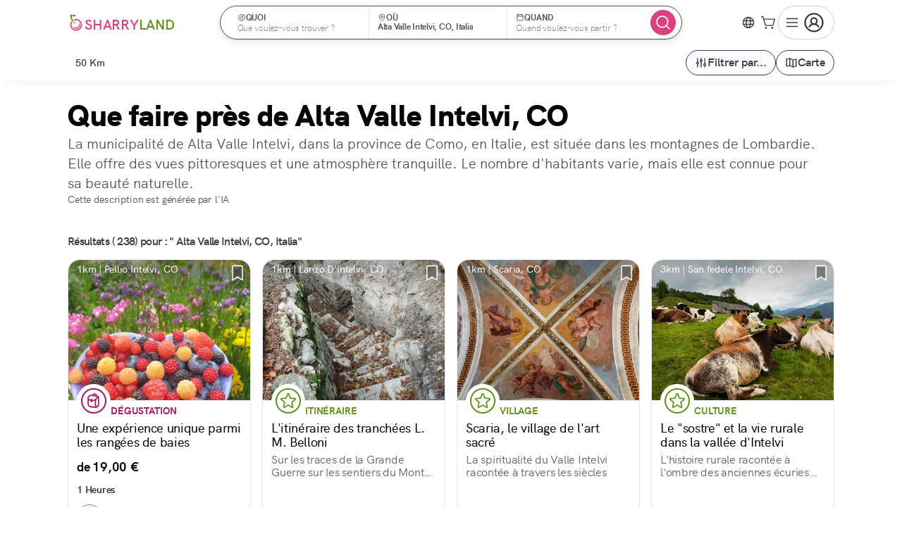

--- FILE ---
content_type: text/html; charset=utf-8
request_url: https://www.sharry.land/fr/trouvez/quoi-faire-pres-de/alta-valle-intelvi
body_size: 55193
content:
<!DOCTYPE html><html lang="fr" class="shrink" data-critters-container><head>
    <meta charset="utf-8">
    <title>Que faire près de Alta Valle Intelvi, CO</title>
    <base href="/">
    <meta name="description" content="La municipalité de Alta Valle Intelvi, dans la province de Como, en Italie, est située dans les montagnes de Lombardie. Elle offre des vues pittoresques et une atmosphère tranquille. Connu pour sa beauté naturelle.">
    <meta name="viewport" content="width=device-width, initial-scale=1.0, maximum-scale=5.0, viewport-fit=cover">
    <!--    <meta
      property="al:ios:url"
      content="applinks:sharry.land" />
    <meta
      property="al:ios:app_store_id"
      content="1477462434" />
    <meta
      property="al:ios:app_name"
      content="SharryLand" />-->
    <meta property="al:android:url" content="applinks:sharry.land">
    <meta property="al:android:app_name" content="SharryLand">
    <meta property="al:android:package" content="sharry.land.app">
    <meta property="al:web:url" content="https://www.sharry.land">
    <meta property="og:title" content="Que faire près de Alta Valle Intelvi, CO">
    <meta property="og:url" content="https://www.sharry.land/fr/resultats">
    <meta property="og:type" content="website">
    <meta property="og:image" content="null">
    <meta property="og:image:url" content="null">
    <meta property="og:image:width" content="600">
    <meta property="og:image:height" content="600">
    <meta property="og:image:type" content="image/*">
    <meta property="og:description" content="La municipalité de Alta Valle Intelvi, dans la province de Como, en Italie, est située dans les montagnes de Lombardie. Elle offre des vues pittoresques et une atmosphère tranquille. Connu pour sa beauté naturelle.">
    <meta property="fb:app_id" content="221662871727700">
    <link rel="alternate" hreflang="it" href="https://www.sharry.land/it/cerca">
    <link rel="alternate" hreflang="en" href="https://www.sharry.land/en/search-results">
    <link rel="alternate" hreflang="es" href="https://www.sharry.land/es/resultados">
    <link rel="alternate" hreflang="fr" href="https://www.sharry.land/fr/resultats">
    <link rel="alternate" hreflang="de" href="https://www.sharry.land/de/ergebnisse-suchen">
    <link rel="alternate" hreflang="x-default" href="https://www.sharry.land/en/search-results">
    <link rel="icon" href="https://media.sharry.land/app/images/favicon.webp">
    <link rel="preload" href="https://media.sharry.land/app/images/logo-sharry.svg" as="image">
    <link rel="preconnect" href="https://pro.ip-api.com">
    <link rel="preconnect" href="https://media.sharry.land">
  <style nonce="4cea24bb-393c-4fca-9beb-58e38dbf27b1">sharry-content-card .content-card__category-container span{font-weight:700;line-height:1.25;text-transform:uppercase;font-size:.875rem;letter-spacing:-.15px}@media (max-width: 480px){sharry-content-card .content-card__category-container span{font-size:.75rem!important}}*.medium{font-weight:500!important}*.semibold{font-weight:600!important}*.bold{font-weight:700!important}h1,h3{line-height:1.2}label,p,small{line-height:1.4}li{line-height:1.25}label,small,p,li{color:#515151}h1{color:#050606;font-size:2.25rem;font-weight:600}@media (max-width: 767px){h1{font-size:1.875rem;letter-spacing:-.65px}}h3{color:#3b3b3b;font-size:1.5rem;font-weight:600;letter-spacing:-.32px}@media (max-width: 767px){h3{font-size:1.25rem;letter-spacing:-.4px}}p.bigger{font-size:1.125rem;letter-spacing:-.35px}p,li{font-size:1rem;font-weight:400;letter-spacing:-.25px;margin:0}small{display:inline-block;font-size:.875rem;font-weight:400;letter-spacing:-.15px}a{color:#dd407f;cursor:pointer;font-weight:500;line-height:inherit;text-decoration:none}a:visited,a:active{color:#dd407f}a>*{pointer-events:none}strong{font-weight:600}ul{padding-left:2rem}*{margin:0;padding:0;box-sizing:border-box;-webkit-font-smoothing:antialiased;-moz-osx-font-smoothing:grayscale;-webkit-overflow-scrolling:touch;-webkit-tap-highlight-color:rgba(0,0,0,0);-webkit-touch-callout:none;font-family:HKGrotesk,sans-serif,"Segoe UI Emoji",Segoe UI Symbol,Segoe UI,"Apple Color Emoji",Twemoji Mozilla,"Noto Color Emoji",EmojiOne Color,"Android Emoji"}*:focus{outline:none}html{font-size:16px;-moz-text-size-adjust:none;-webkit-text-size-adjust:none;text-size-adjust:none;scroll-behavior:smooth;overflow-anchor:none;--header-height-no-sat: 64px;--header-height: calc(64px + env(safe-area-inset-top)) ;--sub-header-height: 52px;--content-padding: 16px;--sat: env(safe-area-inset-top);--sar: env(safe-area-inset-right);--sab: env(safe-area-inset-bottom);--sal: env(safe-area-inset-left);--avatar-pro-gold-border: #cda319;--avatar-pro-border: #7e7e7e;--avatar-std-border: #7e7e7e}@media all and (max-width: 767px){html{--header-height: calc(56px + env(safe-area-inset-top)) ;--header-height-no-sat: 56px}}@media (min-width: 375px){html{--content-padding: 16px}}@media (min-width: 744px){html{--content-padding: 40px}}@media (min-width: 1280px){html{--content-padding: 96px}}@media (min-width: 1556px){html{--content-padding: calc((100vw - 1364px)/2) }}html,body{text-rendering:optimizeSpeed;word-wrap:break-word}body{font-family:HKGrotesk,sans-serif,"Segoe UI Emoji",Segoe UI Symbol,Segoe UI,"Apple Color Emoji",Twemoji Mozilla,"Noto Color Emoji",EmojiOne Color,"Android Emoji";font-style:normal;margin:0;overflow-x:hidden;overflow-y:auto}.hidden{display:none!important}@media (min-width: 1024px){.is-mobile{display:none!important}}@media (max-width: 1023px){.is-not-mobile{display:none!important}}.divider{border-bottom:1px solid #ebe8e6;border-left:none;border-right:none;border-top:none}.not-read-pin{align-items:center;width:20px;min-width:20px;max-width:20px;height:20px;min-height:20px;max-height:20px;background:#dd407f;border-radius:50%;color:#fff;display:inline-flex;font-size:.75rem;font-weight:700;justify-content:center;margin:0 .5rem}.router-wrapper>*:not(router-outlet){flex-grow:1;width:100%}.touchable{position:relative;cursor:pointer}.touchable:after{content:"";left:calc(50% - 22px);position:absolute;top:calc(50% - 22px);width:44px;min-width:44px;max-width:44px;height:44px;min-height:44px;max-height:44px}sharry-content-card-list,sharry-content-card{background-color:inherit}sharry-content-card-list *:not([class^=mat-],[class^=mdc-]),sharry-content-card *:not([class^=mat-],[class^=mdc-]){background-color:inherit}sharry-icon svg{stroke-width:18px}button{touch-action:manipulation}sharry-content-card{display:block;height:100%}@-webkit-keyframes zoomIn{0%{opacity:0;-webkit-transform:scale3d(.3,.3,.3);transform:scale3d(.3,.3,.3)}50%{opacity:1}}@-webkit-keyframes slideInUp{0%{-webkit-transform:translate3d(0,100%,0);transform:translate3d(0,100%,0);visibility:visible}to{-webkit-transform:translateZ(0);transform:translateZ(0)}}@-webkit-keyframes fadeInDown{0%{opacity:0;transform:translate3d(0,-10%,0)}to{opacity:1;transform:translateZ(0)}}@font-face{font-family:HKGrotesk;src:url(/assets/fonts/hkgrotesk-black-webfont.woff2) format("woff2"),url(/assets/fonts/hkgrotesk-black-webfont.woff) format("woff");font-weight:900;font-style:normal;font-display:swap}@font-face{font-family:HKGrotesk;src:url(/assets/fonts/hkgrotesk-bold-webfont.woff2) format("woff2"),url(/assets/fonts/hkgrotesk-bold-webfont.woff) format("woff");font-weight:700;font-style:normal;font-display:swap}@font-face{font-family:HKGrotesk;src:url(/assets/fonts/hkgrotesk-bolditalic-webfont.woff2) format("woff2"),url(/assets/fonts/hkgrotesk-bolditalic-webfont.woff) format("woff");font-weight:700;font-style:italic;font-display:swap}@font-face{font-family:HKGrotesk;src:url(/assets/fonts/hkgrotesk-extrabold-webfont.woff2) format("woff2"),url(/assets/fonts/hkgrotesk-extrabold-webfont.woff) format("woff");font-weight:800;font-style:normal;font-display:swap}@font-face{font-family:HKGrotesk;src:url(/assets/fonts/hkgrotesk-italic-webfont.woff2) format("woff2"),url(/assets/fonts/hkgrotesk-italic-webfont.woff) format("woff");font-weight:400;font-style:italic;font-display:swap}@font-face{font-family:HKGrotesk;src:url(/assets/fonts/hkgrotesk-light-webfont.woff2) format("woff2"),url(/assets/fonts/hkgrotesk-light-webfont.woff) format("woff");font-weight:300;font-style:normal;font-display:swap}@font-face{font-family:HKGrotesk;src:url(/assets/fonts/hkgrotesk-lightitalic-webfont.woff2) format("woff2"),url(/assets/fonts/hkgrotesk-lightitalic-webfont.woff) format("woff");font-weight:300;font-style:italic;font-display:swap}@font-face{font-family:HKGrotesk;src:url(/assets/fonts/hkgrotesk-medium-webfont.woff2) format("woff2"),url(/assets/fonts/hkgrotesk-medium-webfont.woff) format("woff");font-weight:500;font-style:normal;font-display:swap}@font-face{font-family:HKGrotesk;src:url(/assets/fonts/hkgrotesk-mediumitalic-webfont.woff2) format("woff2"),url(/assets/fonts/hkgrotesk-mediumitalic-webfont.woff) format("woff");font-weight:500;font-style:italic;font-display:swap}@font-face{font-family:HKGrotesk;src:url(/assets/fonts/hkgrotesk-regular-webfont.woff2) format("woff2"),url(/assets/fonts/hkgrotesk-regular-webfont.woff) format("woff");font-weight:400;font-style:normal;font-display:swap}@font-face{font-family:HKGrotesk;src:url(/assets/fonts/hkgrotesk-semibold-webfont.woff2) format("woff2"),url(/assets/fonts/hkgrotesk-semibold-webfont.woff) format("woff");font-weight:600;font-style:normal;font-display:swap}@font-face{font-family:HKGrotesk;src:url(/assets/fonts/hkgrotesk-semibolditalic-webfont.woff2) format("woff2"),url(/assets/fonts/hkgrotesk-semibolditalic-webfont.woff) format("woff");font-weight:600;font-style:italic;font-display:swap}button.mat-mdc-button,button.mat-mdc-unelevated-button,button.mat-mdc-outlined-button,a.mat-mdc-outlined-button{align-items:center;display:inline-flex;font-weight:600;justify-content:center;line-height:1}button.mat-mdc-button.sharry-small{border-radius:6px;font-size:.875rem!important;height:28px!important;padding:4px 8px!important}button.mat-mdc-unelevated-button.sharry-medium,button.mat-mdc-outlined-button.sharry-medium,a.mat-mdc-outlined-button.sharry-medium{border-radius:8px;font-size:1rem!important;height:36px!important;padding:6px 12px!important}button.mat-mdc-unelevated-button.sharry-big{border-radius:10px;font-size:1.125rem!important;height:44px!important;padding:8px 16px!important}button.mat-mdc-button.rounded,button.mat-mdc-unelevated-button.rounded,button.mat-mdc-outlined-button.rounded,a.mat-mdc-outlined-button.rounded{border-radius:24px}button.mat-mdc-outlined-button sharry-icon,a.mat-mdc-outlined-button sharry-icon{display:flex;align-items:center;justify-content:center}button.mat-mdc-outlined-button sharry-icon svg,a.mat-mdc-outlined-button sharry-icon svg{width:calc(1em + 2px);min-width:calc(1em + 2px);max-width:calc(1em + 2px);height:calc(1em + 2px);min-height:calc(1em + 2px);max-height:calc(1em + 2px)}@media (max-width: 767px){button.mat-mdc-button,button.mat-mdc-unelevated-button,button.mat-mdc-outlined-button,a.mat-mdc-outlined-button{min-width:2.25rem;padding:0 .25rem}}button.mat-mdc-button:not([disabled]).mat-secondary{color:#3b3b3b}button.mat-mdc-button:not([disabled]).mat-secondary:hover{background-color:#fcfaff}button.mat-mdc-outlined-button,a.mat-mdc-outlined-button{background-color:#fff}button.mat-mdc-outlined-button:not([disabled]).mat-secondary{border:1px solid #7e7e7e;color:#3b3b3b}button.mat-mdc-outlined-button:not([disabled]).mat-secondary:hover{background-color:#fcfaff!important}button.mat-mdc-unelevated-button:not([disabled]).mat-primary:hover{background-color:#c7236a}button.mat-mdc-unelevated-button:not([disabled]).mat-rainbow{color:#fff;background-image:linear-gradient(180deg,#623aa2,#dd407f)!important}button.mat-mdc-icon-button,a.mat-mdc-icon-button{display:inline-flex;align-items:center;justify-content:center;padding:0!important}button.mat-mdc-icon-button.mat-mdc-button-base,a.mat-mdc-icon-button.mat-mdc-button-base{--mdc-icon-button-state-layer-size: 36px}button.mat-mdc-icon-button.sharry-inverted:not([disabled]).mat-primary{background-color:#dd407f;color:#fff}button.mat-mdc-icon-button.sharry-inverted:not([disabled]).mat-primary:hover{background-color:#c7236a}button.mat-mdc-icon-button:not([disabled]).mat-primary{color:#dd407f;border-color:#dd407f!important;border-radius:50%}button.mat-mdc-icon-button:not([disabled]).mat-primary:hover{background-color:#fdf2fb}button.mat-mdc-icon-button:not([disabled]).mat-secondary,a.mat-mdc-icon-button:not([disabled]).mat-secondary{color:#3b3b3b;border-color:#3b3b3b!important;border-radius:50%}button.mat-mdc-icon-button:not([disabled]).mat-secondary:hover,a.mat-mdc-icon-button:not([disabled]).mat-secondary:hover{background-color:#fcfaff}a.mat-mdc-icon-button .mdc-button__label{display:flex;align-items:center;justify-content:center}button.mat-mdc-icon-button sharry-icon,a.mat-mdc-icon-button sharry-icon{display:flex;align-items:center;justify-content:center;width:calc(1em + 4px);min-width:calc(1em + 4px);max-width:calc(1em + 4px);height:calc(1em + 4px);min-height:calc(1em + 4px);max-height:calc(1em + 4px)}button.mat-mdc-icon-button sharry-icon svg,a.mat-mdc-icon-button sharry-icon svg{width:calc(1em + 4px);min-width:calc(1em + 4px);max-width:calc(1em + 4px);height:calc(1em + 4px);min-height:calc(1em + 4px);max-height:calc(1em + 4px)}button.mat-mdc-icon-button.sharry-small,a.mat-mdc-icon-button.sharry-small{height:28px!important;width:28px!important}button.mat-mdc-icon-button.sharry-small sharry-icon>svg,a.mat-mdc-icon-button.sharry-small sharry-icon>svg{width:20px;min-width:20px;max-width:20px;height:20px;min-height:20px;max-height:20px}button.mat-mdc-icon-button.sharry-medium{height:36px!important;width:36px!important}button.mat-mdc-icon-button.sharry-medium sharry-icon>svg{width:24px;min-width:24px;max-width:24px;height:24px;min-height:24px;max-height:24px}button.mat-mdc-icon-button .mat-mdc-button-touch-target,a.mat-mdc-icon-button .mat-mdc-button-touch-target{width:44px;min-width:44px;max-width:44px;height:44px;min-height:44px;max-height:44px}a.mdc-button>*,button>*{display:inline-flex;align-items:center;gap:.25rem}.mat-mdc-input-element:disabled{color:unset}.cdk-visually-hidden{border:0;clip:rect(0 0 0 0);height:1px;margin:-1px;overflow:hidden;padding:0;position:absolute;width:1px;white-space:nowrap;outline:0;-webkit-appearance:none;-moz-appearance:none;left:0}.mat-mdc-focus-indicator{position:relative}.mat-mdc-focus-indicator:before{inset:0;position:absolute;box-sizing:border-box;pointer-events:none;display:var(--mat-mdc-focus-indicator-display, none);border:var(--mat-mdc-focus-indicator-border-width, 3px) var(--mat-mdc-focus-indicator-border-style, solid) var(--mat-mdc-focus-indicator-border-color, transparent);border-radius:var(--mat-mdc-focus-indicator-border-radius, 4px)}.mat-mdc-focus-indicator:focus:before{content:""}html{--mat-ripple-color: rgba(0, 0, 0, .1)}html{--mat-option-selected-state-label-text-color: #dd407f;--mat-option-label-text-color: rgba(0, 0, 0, .87);--mat-option-hover-state-layer-color: rgba(0, 0, 0, .04);--mat-option-focus-state-layer-color: rgba(0, 0, 0, .04);--mat-option-selected-state-layer-color: rgba(0, 0, 0, .04)}html{--mat-optgroup-label-text-color: rgba(0, 0, 0, .87)}.mat-primary{--mat-full-pseudo-checkbox-selected-icon-color: #dd407f;--mat-full-pseudo-checkbox-selected-checkmark-color: #fafafa;--mat-full-pseudo-checkbox-unselected-icon-color: rgba(0, 0, 0, .54);--mat-full-pseudo-checkbox-disabled-selected-checkmark-color: #fafafa;--mat-full-pseudo-checkbox-disabled-unselected-icon-color: #b0b0b0;--mat-full-pseudo-checkbox-disabled-selected-icon-color: #b0b0b0;--mat-minimal-pseudo-checkbox-selected-checkmark-color: #dd407f;--mat-minimal-pseudo-checkbox-disabled-selected-checkmark-color: #b0b0b0}html{--mat-full-pseudo-checkbox-selected-icon-color: #7bb026;--mat-full-pseudo-checkbox-selected-checkmark-color: #fafafa;--mat-full-pseudo-checkbox-unselected-icon-color: rgba(0, 0, 0, .54);--mat-full-pseudo-checkbox-disabled-selected-checkmark-color: #fafafa;--mat-full-pseudo-checkbox-disabled-unselected-icon-color: #b0b0b0;--mat-full-pseudo-checkbox-disabled-selected-icon-color: #b0b0b0;--mat-minimal-pseudo-checkbox-selected-checkmark-color: #7bb026;--mat-minimal-pseudo-checkbox-disabled-selected-checkmark-color: #b0b0b0}html{--mat-app-background-color: #fafafa;--mat-app-text-color: rgba(0, 0, 0, .87)}html{--mat-option-label-text-font: HKGrotesk;--mat-option-label-text-line-height: 24px;--mat-option-label-text-size: 16px;--mat-option-label-text-tracking: .03125em;--mat-option-label-text-weight: 400}html{--mat-optgroup-label-text-font: HKGrotesk;--mat-optgroup-label-text-line-height: 24px;--mat-optgroup-label-text-size: 16px;--mat-optgroup-label-text-tracking: .03125em;--mat-optgroup-label-text-weight: 400}html{--mdc-elevated-card-container-shape: 4px;--mdc-outlined-card-container-shape: 4px;--mdc-outlined-card-outline-width: 1px}html{--mdc-elevated-card-container-color: white;--mdc-elevated-card-container-elevation: 0px 2px 1px -1px rgba(0, 0, 0, .2), 0px 1px 1px 0px rgba(0, 0, 0, .14), 0px 1px 3px 0px rgba(0, 0, 0, .12);--mdc-outlined-card-container-color: white;--mdc-outlined-card-outline-color: rgba(0, 0, 0, .12);--mdc-outlined-card-container-elevation: 0px 0px 0px 0px rgba(0, 0, 0, .2), 0px 0px 0px 0px rgba(0, 0, 0, .14), 0px 0px 0px 0px rgba(0, 0, 0, .12);--mat-card-subtitle-text-color: rgba(0, 0, 0, .54)}html{--mat-card-title-text-font: HKGrotesk;--mat-card-title-text-line-height: 32px;--mat-card-title-text-size: 20px;--mat-card-title-text-tracking: .0125em;--mat-card-title-text-weight: 500;--mat-card-subtitle-text-font: HKGrotesk;--mat-card-subtitle-text-line-height: 22px;--mat-card-subtitle-text-size: 14px;--mat-card-subtitle-text-tracking: .0071428571em;--mat-card-subtitle-text-weight: 500}html{--mdc-linear-progress-active-indicator-height: 4px;--mdc-linear-progress-track-height: 4px;--mdc-linear-progress-track-shape: 0}html{--mdc-plain-tooltip-container-shape: 4px;--mdc-plain-tooltip-supporting-text-line-height: 16px}html{--mdc-plain-tooltip-container-color: #616161;--mdc-plain-tooltip-supporting-text-color: #fff}html{--mdc-plain-tooltip-supporting-text-font: HKGrotesk;--mdc-plain-tooltip-supporting-text-size: 12px;--mdc-plain-tooltip-supporting-text-weight: 400;--mdc-plain-tooltip-supporting-text-tracking: .0333333333em}html{--mdc-filled-text-field-active-indicator-height: 1px;--mdc-filled-text-field-focus-active-indicator-height: 2px;--mdc-filled-text-field-container-shape: 4px;--mdc-outlined-text-field-outline-width: 1px;--mdc-outlined-text-field-focus-outline-width: 2px;--mdc-outlined-text-field-container-shape: 4px}html{--mdc-filled-text-field-caret-color: #dd407f;--mdc-filled-text-field-focus-active-indicator-color: #dd407f;--mdc-filled-text-field-focus-label-text-color: rgba(221, 64, 127, .87);--mdc-filled-text-field-container-color: whitesmoke;--mdc-filled-text-field-disabled-container-color: #fafafa;--mdc-filled-text-field-label-text-color: rgba(0, 0, 0, .6);--mdc-filled-text-field-hover-label-text-color: rgba(0, 0, 0, .6);--mdc-filled-text-field-disabled-label-text-color: rgba(0, 0, 0, .38);--mdc-filled-text-field-input-text-color: rgba(0, 0, 0, .87);--mdc-filled-text-field-disabled-input-text-color: rgba(0, 0, 0, .38);--mdc-filled-text-field-input-text-placeholder-color: rgba(0, 0, 0, .6);--mdc-filled-text-field-error-hover-label-text-color: #e12d39;--mdc-filled-text-field-error-focus-label-text-color: #e12d39;--mdc-filled-text-field-error-label-text-color: #e12d39;--mdc-filled-text-field-error-caret-color: #e12d39;--mdc-filled-text-field-active-indicator-color: rgba(0, 0, 0, .42);--mdc-filled-text-field-disabled-active-indicator-color: rgba(0, 0, 0, .06);--mdc-filled-text-field-hover-active-indicator-color: rgba(0, 0, 0, .87);--mdc-filled-text-field-error-active-indicator-color: #e12d39;--mdc-filled-text-field-error-focus-active-indicator-color: #e12d39;--mdc-filled-text-field-error-hover-active-indicator-color: #e12d39;--mdc-outlined-text-field-caret-color: #dd407f;--mdc-outlined-text-field-focus-outline-color: #dd407f;--mdc-outlined-text-field-focus-label-text-color: rgba(221, 64, 127, .87);--mdc-outlined-text-field-label-text-color: rgba(0, 0, 0, .6);--mdc-outlined-text-field-hover-label-text-color: rgba(0, 0, 0, .6);--mdc-outlined-text-field-disabled-label-text-color: rgba(0, 0, 0, .38);--mdc-outlined-text-field-input-text-color: rgba(0, 0, 0, .87);--mdc-outlined-text-field-disabled-input-text-color: rgba(0, 0, 0, .38);--mdc-outlined-text-field-input-text-placeholder-color: rgba(0, 0, 0, .6);--mdc-outlined-text-field-error-caret-color: #e12d39;--mdc-outlined-text-field-error-focus-label-text-color: #e12d39;--mdc-outlined-text-field-error-label-text-color: #e12d39;--mdc-outlined-text-field-error-hover-label-text-color: #e12d39;--mdc-outlined-text-field-outline-color: rgba(0, 0, 0, .38);--mdc-outlined-text-field-disabled-outline-color: rgba(0, 0, 0, .06);--mdc-outlined-text-field-hover-outline-color: rgba(0, 0, 0, .87);--mdc-outlined-text-field-error-focus-outline-color: #e12d39;--mdc-outlined-text-field-error-hover-outline-color: #e12d39;--mdc-outlined-text-field-error-outline-color: #e12d39;--mat-form-field-focus-select-arrow-color: rgba(221, 64, 127, .87);--mat-form-field-disabled-input-text-placeholder-color: rgba(0, 0, 0, .38);--mat-form-field-state-layer-color: rgba(0, 0, 0, .87);--mat-form-field-error-text-color: #e12d39;--mat-form-field-select-option-text-color: inherit;--mat-form-field-select-disabled-option-text-color: GrayText;--mat-form-field-leading-icon-color: unset;--mat-form-field-disabled-leading-icon-color: unset;--mat-form-field-trailing-icon-color: unset;--mat-form-field-disabled-trailing-icon-color: unset;--mat-form-field-error-focus-trailing-icon-color: unset;--mat-form-field-error-hover-trailing-icon-color: unset;--mat-form-field-error-trailing-icon-color: unset;--mat-form-field-enabled-select-arrow-color: rgba(0, 0, 0, .54);--mat-form-field-disabled-select-arrow-color: rgba(0, 0, 0, .38);--mat-form-field-hover-state-layer-opacity: .04;--mat-form-field-focus-state-layer-opacity: .08}html{--mat-form-field-container-height: 56px;--mat-form-field-filled-label-display: block;--mat-form-field-container-vertical-padding: 16px;--mat-form-field-filled-with-label-container-padding-top: 24px;--mat-form-field-filled-with-label-container-padding-bottom: 8px}html{--mdc-filled-text-field-label-text-font: HKGrotesk;--mdc-filled-text-field-label-text-size: 16px;--mdc-filled-text-field-label-text-tracking: .03125em;--mdc-filled-text-field-label-text-weight: 400;--mdc-outlined-text-field-label-text-font: HKGrotesk;--mdc-outlined-text-field-label-text-size: 16px;--mdc-outlined-text-field-label-text-tracking: .03125em;--mdc-outlined-text-field-label-text-weight: 400;--mat-form-field-container-text-font: HKGrotesk;--mat-form-field-container-text-line-height: 24px;--mat-form-field-container-text-size: 16px;--mat-form-field-container-text-tracking: .03125em;--mat-form-field-container-text-weight: 400;--mat-form-field-outlined-label-text-populated-size: 16px;--mat-form-field-subscript-text-font: HKGrotesk;--mat-form-field-subscript-text-line-height: 20px;--mat-form-field-subscript-text-size: 12px;--mat-form-field-subscript-text-tracking: .0333333333em;--mat-form-field-subscript-text-weight: 400}html{--mat-select-panel-background-color: white;--mat-select-enabled-trigger-text-color: rgba(0, 0, 0, .87);--mat-select-disabled-trigger-text-color: rgba(0, 0, 0, .38);--mat-select-placeholder-text-color: rgba(0, 0, 0, .6);--mat-select-enabled-arrow-color: rgba(0, 0, 0, .54);--mat-select-disabled-arrow-color: rgba(0, 0, 0, .38);--mat-select-focused-arrow-color: rgba(221, 64, 127, .87);--mat-select-invalid-arrow-color: rgba(225, 45, 57, .87)}html{--mat-select-trigger-text-font: HKGrotesk;--mat-select-trigger-text-line-height: 24px;--mat-select-trigger-text-size: 16px;--mat-select-trigger-text-tracking: .03125em;--mat-select-trigger-text-weight: 400}html{--mat-autocomplete-background-color: white}html{--mdc-dialog-container-elevation-shadow: 0px 11px 15px -7px rgba(0, 0, 0, .2), 0px 24px 38px 3px rgba(0, 0, 0, .14), 0px 9px 46px 8px rgba(0, 0, 0, .12);--mdc-dialog-container-shadow-color: #000;--mdc-dialog-container-shape: 4px}html{--mdc-dialog-container-color: white;--mdc-dialog-subhead-color: rgba(0, 0, 0, .87);--mdc-dialog-supporting-text-color: rgba(0, 0, 0, .6)}html{--mdc-dialog-subhead-font: HKGrotesk;--mdc-dialog-subhead-line-height: 32px;--mdc-dialog-subhead-size: 20px;--mdc-dialog-subhead-weight: 500;--mdc-dialog-subhead-tracking: .0125em;--mdc-dialog-supporting-text-font: HKGrotesk;--mdc-dialog-supporting-text-line-height: 24px;--mdc-dialog-supporting-text-size: 16px;--mdc-dialog-supporting-text-weight: 400;--mdc-dialog-supporting-text-tracking: .03125em}html{--mdc-switch-disabled-handle-opacity: .38;--mdc-switch-disabled-selected-icon-opacity: .38;--mdc-switch-disabled-track-opacity: .12;--mdc-switch-disabled-unselected-icon-opacity: .38;--mdc-switch-handle-height: 20px;--mdc-switch-handle-shape: 10px;--mdc-switch-handle-width: 20px;--mdc-switch-selected-icon-size: 18px;--mdc-switch-track-height: 14px;--mdc-switch-track-shape: 7px;--mdc-switch-track-width: 36px;--mdc-switch-unselected-icon-size: 18px;--mdc-switch-selected-focus-state-layer-opacity: .12;--mdc-switch-selected-hover-state-layer-opacity: .04;--mdc-switch-selected-pressed-state-layer-opacity: .1;--mdc-switch-unselected-focus-state-layer-opacity: .12;--mdc-switch-unselected-hover-state-layer-opacity: .04;--mdc-switch-unselected-pressed-state-layer-opacity: .1}html{--mdc-switch-selected-focus-state-layer-color: #a9196a;--mdc-switch-selected-handle-color: #a9196a;--mdc-switch-selected-hover-state-layer-color: #a9196a;--mdc-switch-selected-pressed-state-layer-color: #a9196a;--mdc-switch-selected-focus-handle-color: #330a1f;--mdc-switch-selected-hover-handle-color: #330a1f;--mdc-switch-selected-pressed-handle-color: #330a1f;--mdc-switch-selected-focus-track-color: #de6897;--mdc-switch-selected-hover-track-color: #de6897;--mdc-switch-selected-pressed-track-color: #de6897;--mdc-switch-selected-track-color: #de6897;--mdc-switch-disabled-selected-handle-color: #424242;--mdc-switch-disabled-selected-icon-color: #fff;--mdc-switch-disabled-selected-track-color: #424242;--mdc-switch-disabled-unselected-handle-color: #424242;--mdc-switch-disabled-unselected-icon-color: #fff;--mdc-switch-disabled-unselected-track-color: #424242;--mdc-switch-handle-surface-color: var(--mdc-theme-surface, #fff);--mdc-switch-handle-elevation-shadow: 0px 2px 1px -1px rgba(0, 0, 0, .2), 0px 1px 1px 0px rgba(0, 0, 0, .14), 0px 1px 3px 0px rgba(0, 0, 0, .12);--mdc-switch-handle-shadow-color: black;--mdc-switch-disabled-handle-elevation-shadow: 0px 0px 0px 0px rgba(0, 0, 0, .2), 0px 0px 0px 0px rgba(0, 0, 0, .14), 0px 0px 0px 0px rgba(0, 0, 0, .12);--mdc-switch-selected-icon-color: #fff;--mdc-switch-unselected-focus-handle-color: #212121;--mdc-switch-unselected-focus-state-layer-color: #424242;--mdc-switch-unselected-focus-track-color: #e0e0e0;--mdc-switch-unselected-handle-color: #616161;--mdc-switch-unselected-hover-handle-color: #212121;--mdc-switch-unselected-hover-state-layer-color: #424242;--mdc-switch-unselected-hover-track-color: #e0e0e0;--mdc-switch-unselected-icon-color: #fff;--mdc-switch-unselected-pressed-handle-color: #212121;--mdc-switch-unselected-pressed-state-layer-color: #424242;--mdc-switch-unselected-pressed-track-color: #e0e0e0;--mdc-switch-unselected-track-color: #e0e0e0;--mdc-switch-disabled-label-text-color: rgba(0, 0, 0, .38)}html{--mdc-switch-state-layer-size: 40px}html{--mdc-radio-disabled-selected-icon-opacity: .38;--mdc-radio-disabled-unselected-icon-opacity: .38;--mdc-radio-state-layer-size: 40px}html{--mdc-radio-state-layer-size: 40px}html{--mat-slider-value-indicator-width: auto;--mat-slider-value-indicator-height: 32px;--mat-slider-value-indicator-caret-display: block;--mat-slider-value-indicator-border-radius: 4px;--mat-slider-value-indicator-padding: 0 12px;--mat-slider-value-indicator-text-transform: none;--mat-slider-value-indicator-container-transform: translateX(-50%);--mdc-slider-active-track-height: 6px;--mdc-slider-active-track-shape: 9999px;--mdc-slider-handle-height: 20px;--mdc-slider-handle-shape: 50%;--mdc-slider-handle-width: 20px;--mdc-slider-inactive-track-height: 4px;--mdc-slider-inactive-track-shape: 9999px;--mdc-slider-with-overlap-handle-outline-width: 1px;--mdc-slider-with-tick-marks-active-container-opacity: .6;--mdc-slider-with-tick-marks-container-shape: 50%;--mdc-slider-with-tick-marks-container-size: 2px;--mdc-slider-with-tick-marks-inactive-container-opacity: .6}html{--mdc-slider-handle-color: #dd407f;--mdc-slider-focus-handle-color: #dd407f;--mdc-slider-hover-handle-color: #dd407f;--mdc-slider-active-track-color: #dd407f;--mdc-slider-inactive-track-color: #dd407f;--mdc-slider-with-tick-marks-inactive-container-color: #dd407f;--mdc-slider-with-tick-marks-active-container-color: white;--mdc-slider-disabled-active-track-color: #000;--mdc-slider-disabled-handle-color: #000;--mdc-slider-disabled-inactive-track-color: #000;--mdc-slider-label-container-color: #000;--mdc-slider-label-label-text-color: #fff;--mdc-slider-with-overlap-handle-outline-color: #fff;--mdc-slider-with-tick-marks-disabled-container-color: #000;--mdc-slider-handle-elevation: 0px 2px 1px -1px rgba(0, 0, 0, .2), 0px 1px 1px 0px rgba(0, 0, 0, .14), 0px 1px 3px 0px rgba(0, 0, 0, .12);--mat-slider-ripple-color: #dd407f;--mat-slider-hover-state-layer-color: rgba(221, 64, 127, .05);--mat-slider-focus-state-layer-color: rgba(221, 64, 127, .2);--mat-slider-value-indicator-opacity: .6}html{--mdc-slider-label-label-text-font: HKGrotesk;--mdc-slider-label-label-text-size: 14px;--mdc-slider-label-label-text-line-height: 22px;--mdc-slider-label-label-text-tracking: .0071428571em;--mdc-slider-label-label-text-weight: 500}html{--mat-menu-container-shape: 4px}html{--mat-menu-item-label-text-color: rgba(0, 0, 0, .87);--mat-menu-item-icon-color: rgba(0, 0, 0, .87);--mat-menu-item-hover-state-layer-color: rgba(0, 0, 0, .04);--mat-menu-item-focus-state-layer-color: rgba(0, 0, 0, .04);--mat-menu-container-color: white}html{--mat-menu-item-label-text-font: HKGrotesk;--mat-menu-item-label-text-size: 16px;--mat-menu-item-label-text-tracking: .03125em;--mat-menu-item-label-text-line-height: 24px;--mat-menu-item-label-text-weight: 400}html{--mdc-list-list-item-container-shape: 0;--mdc-list-list-item-leading-avatar-shape: 50%;--mdc-list-list-item-container-color: transparent;--mdc-list-list-item-selected-container-color: transparent;--mdc-list-list-item-leading-avatar-color: transparent;--mdc-list-list-item-leading-icon-size: 24px;--mdc-list-list-item-leading-avatar-size: 40px;--mdc-list-list-item-trailing-icon-size: 24px;--mdc-list-list-item-disabled-state-layer-color: transparent;--mdc-list-list-item-disabled-state-layer-opacity: 0;--mdc-list-list-item-disabled-label-text-opacity: .38;--mdc-list-list-item-disabled-leading-icon-opacity: .38;--mdc-list-list-item-disabled-trailing-icon-opacity: .38}html{--mdc-list-list-item-label-text-color: rgba(0, 0, 0, .87);--mdc-list-list-item-supporting-text-color: rgba(0, 0, 0, .54);--mdc-list-list-item-leading-icon-color: rgba(0, 0, 0, .38);--mdc-list-list-item-trailing-supporting-text-color: rgba(0, 0, 0, .38);--mdc-list-list-item-trailing-icon-color: rgba(0, 0, 0, .38);--mdc-list-list-item-selected-trailing-icon-color: rgba(0, 0, 0, .38);--mdc-list-list-item-disabled-label-text-color: black;--mdc-list-list-item-disabled-leading-icon-color: black;--mdc-list-list-item-disabled-trailing-icon-color: black;--mdc-list-list-item-hover-label-text-color: rgba(0, 0, 0, .87);--mdc-list-list-item-hover-leading-icon-color: rgba(0, 0, 0, .38);--mdc-list-list-item-hover-trailing-icon-color: rgba(0, 0, 0, .38);--mdc-list-list-item-focus-label-text-color: rgba(0, 0, 0, .87);--mdc-list-list-item-hover-state-layer-color: black;--mdc-list-list-item-hover-state-layer-opacity: .04;--mdc-list-list-item-focus-state-layer-color: black;--mdc-list-list-item-focus-state-layer-opacity: .12}html{--mdc-list-list-item-one-line-container-height: 48px;--mdc-list-list-item-two-line-container-height: 64px;--mdc-list-list-item-three-line-container-height: 88px}html{--mdc-list-list-item-label-text-font: HKGrotesk;--mdc-list-list-item-label-text-line-height: 24px;--mdc-list-list-item-label-text-size: 16px;--mdc-list-list-item-label-text-tracking: .03125em;--mdc-list-list-item-label-text-weight: 400;--mdc-list-list-item-supporting-text-font: HKGrotesk;--mdc-list-list-item-supporting-text-line-height: 20px;--mdc-list-list-item-supporting-text-size: 14px;--mdc-list-list-item-supporting-text-tracking: .0178571429em;--mdc-list-list-item-supporting-text-weight: 400;--mdc-list-list-item-trailing-supporting-text-font: HKGrotesk;--mdc-list-list-item-trailing-supporting-text-line-height: 20px;--mdc-list-list-item-trailing-supporting-text-size: 12px;--mdc-list-list-item-trailing-supporting-text-tracking: .0333333333em;--mdc-list-list-item-trailing-supporting-text-weight: 400}html{--mat-paginator-container-text-color: rgba(0, 0, 0, .87);--mat-paginator-container-background-color: white;--mat-paginator-enabled-icon-color: rgba(0, 0, 0, .54);--mat-paginator-disabled-icon-color: rgba(0, 0, 0, .12)}html{--mat-paginator-container-size: 56px}html{--mat-paginator-container-text-font: HKGrotesk;--mat-paginator-container-text-line-height: 20px;--mat-paginator-container-text-size: 12px;--mat-paginator-container-text-tracking: .0333333333em;--mat-paginator-container-text-weight: 400;--mat-paginator-select-trigger-text-size: 12px}html{--mdc-tab-indicator-active-indicator-height: 2px;--mdc-tab-indicator-active-indicator-shape: 0;--mdc-secondary-navigation-tab-container-height: 48px;--mat-tab-header-divider-color: transparent;--mat-tab-header-divider-height: 0}html{--mdc-checkbox-disabled-selected-checkmark-color: #fff;--mdc-checkbox-selected-focus-state-layer-opacity: .16;--mdc-checkbox-selected-hover-state-layer-opacity: .04;--mdc-checkbox-selected-pressed-state-layer-opacity: .16;--mdc-checkbox-unselected-focus-state-layer-opacity: .16;--mdc-checkbox-unselected-hover-state-layer-opacity: .04;--mdc-checkbox-unselected-pressed-state-layer-opacity: .16}html{--mdc-checkbox-disabled-selected-icon-color: rgba(0, 0, 0, .38);--mdc-checkbox-disabled-unselected-icon-color: rgba(0, 0, 0, .38);--mdc-checkbox-selected-checkmark-color: #000;--mdc-checkbox-selected-focus-icon-color: #7bb026;--mdc-checkbox-selected-hover-icon-color: #7bb026;--mdc-checkbox-selected-icon-color: #7bb026;--mdc-checkbox-selected-pressed-icon-color: #7bb026;--mdc-checkbox-unselected-focus-icon-color: #212121;--mdc-checkbox-unselected-hover-icon-color: #212121;--mdc-checkbox-unselected-icon-color: rgba(0, 0, 0, .54);--mdc-checkbox-unselected-pressed-icon-color: rgba(0, 0, 0, .54);--mdc-checkbox-selected-focus-state-layer-color: #7bb026;--mdc-checkbox-selected-hover-state-layer-color: #7bb026;--mdc-checkbox-selected-pressed-state-layer-color: #7bb026;--mdc-checkbox-unselected-focus-state-layer-color: black;--mdc-checkbox-unselected-hover-state-layer-color: black;--mdc-checkbox-unselected-pressed-state-layer-color: black}html{--mdc-checkbox-state-layer-size: 40px}html{--mdc-text-button-container-shape: 4px;--mdc-text-button-keep-touch-target: false;--mdc-filled-button-container-shape: 4px;--mdc-filled-button-keep-touch-target: false;--mdc-protected-button-container-shape: 4px;--mdc-protected-button-keep-touch-target: false;--mdc-outlined-button-keep-touch-target: false;--mdc-outlined-button-outline-width: 1px;--mdc-outlined-button-container-shape: 4px}html{--mdc-text-button-label-text-color: #000;--mdc-text-button-disabled-label-text-color: rgba(0, 0, 0, .38);--mat-text-button-state-layer-color: #000;--mat-text-button-disabled-state-layer-color: #000;--mat-text-button-ripple-color: rgba(0, 0, 0, .1);--mat-text-button-hover-state-layer-opacity: .04;--mat-text-button-focus-state-layer-opacity: .12;--mat-text-button-pressed-state-layer-opacity: .12;--mdc-filled-button-container-color: white;--mdc-filled-button-label-text-color: #000;--mdc-filled-button-disabled-container-color: rgba(0, 0, 0, .12);--mdc-filled-button-disabled-label-text-color: rgba(0, 0, 0, .38);--mat-filled-button-state-layer-color: #000;--mat-filled-button-disabled-state-layer-color: #000;--mat-filled-button-ripple-color: rgba(0, 0, 0, .1);--mat-filled-button-hover-state-layer-opacity: .04;--mat-filled-button-focus-state-layer-opacity: .12;--mat-filled-button-pressed-state-layer-opacity: .12;--mdc-protected-button-container-color: white;--mdc-protected-button-label-text-color: #000;--mdc-protected-button-disabled-container-color: rgba(0, 0, 0, .12);--mdc-protected-button-disabled-label-text-color: rgba(0, 0, 0, .38);--mdc-protected-button-container-elevation-shadow: 0px 3px 1px -2px rgba(0, 0, 0, .2), 0px 2px 2px 0px rgba(0, 0, 0, .14), 0px 1px 5px 0px rgba(0, 0, 0, .12);--mdc-protected-button-disabled-container-elevation-shadow: 0px 0px 0px 0px rgba(0, 0, 0, .2), 0px 0px 0px 0px rgba(0, 0, 0, .14), 0px 0px 0px 0px rgba(0, 0, 0, .12);--mdc-protected-button-focus-container-elevation-shadow: 0px 2px 4px -1px rgba(0, 0, 0, .2), 0px 4px 5px 0px rgba(0, 0, 0, .14), 0px 1px 10px 0px rgba(0, 0, 0, .12);--mdc-protected-button-hover-container-elevation-shadow: 0px 2px 4px -1px rgba(0, 0, 0, .2), 0px 4px 5px 0px rgba(0, 0, 0, .14), 0px 1px 10px 0px rgba(0, 0, 0, .12);--mdc-protected-button-pressed-container-elevation-shadow: 0px 5px 5px -3px rgba(0, 0, 0, .2), 0px 8px 10px 1px rgba(0, 0, 0, .14), 0px 3px 14px 2px rgba(0, 0, 0, .12);--mdc-protected-button-container-shadow-color: #000;--mat-protected-button-state-layer-color: #000;--mat-protected-button-disabled-state-layer-color: #000;--mat-protected-button-ripple-color: rgba(0, 0, 0, .1);--mat-protected-button-hover-state-layer-opacity: .04;--mat-protected-button-focus-state-layer-opacity: .12;--mat-protected-button-pressed-state-layer-opacity: .12;--mdc-outlined-button-disabled-outline-color: rgba(0, 0, 0, .12);--mdc-outlined-button-disabled-label-text-color: rgba(0, 0, 0, .38);--mdc-outlined-button-label-text-color: #000;--mdc-outlined-button-outline-color: rgba(0, 0, 0, .12);--mat-outlined-button-state-layer-color: #000;--mat-outlined-button-disabled-state-layer-color: #000;--mat-outlined-button-ripple-color: rgba(0, 0, 0, .1);--mat-outlined-button-hover-state-layer-opacity: .04;--mat-outlined-button-focus-state-layer-opacity: .12;--mat-outlined-button-pressed-state-layer-opacity: .12}.mat-mdc-unelevated-button.mat-primary{--mdc-filled-button-container-color: #dd407f;--mdc-filled-button-label-text-color: #fff;--mat-filled-button-state-layer-color: #fff;--mat-filled-button-ripple-color: rgba(255, 255, 255, .1)}html{--mdc-text-button-container-height: 36px;--mdc-filled-button-container-height: 36px;--mdc-outlined-button-container-height: 36px;--mdc-protected-button-container-height: 36px}html{--mdc-text-button-label-text-font: HKGrotesk;--mdc-text-button-label-text-size: 1rem;--mdc-text-button-label-text-tracking: normal;--mdc-text-button-label-text-weight: 500;--mdc-text-button-label-text-transform: none;--mdc-filled-button-label-text-font: HKGrotesk;--mdc-filled-button-label-text-size: 1rem;--mdc-filled-button-label-text-tracking: normal;--mdc-filled-button-label-text-weight: 500;--mdc-filled-button-label-text-transform: none;--mdc-outlined-button-label-text-font: HKGrotesk;--mdc-outlined-button-label-text-size: 1rem;--mdc-outlined-button-label-text-tracking: normal;--mdc-outlined-button-label-text-weight: 500;--mdc-outlined-button-label-text-transform: none;--mdc-protected-button-label-text-font: HKGrotesk;--mdc-protected-button-label-text-size: 1rem;--mdc-protected-button-label-text-tracking: normal;--mdc-protected-button-label-text-weight: 500;--mdc-protected-button-label-text-transform: none}html{--mdc-icon-button-state-layer-size: 48px;--mdc-icon-button-icon-size: 24px}html{--mdc-icon-button-icon-color: inherit;--mdc-icon-button-disabled-icon-color: rgba(0, 0, 0, .38);--mat-icon-button-state-layer-color: #000;--mat-icon-button-disabled-state-layer-color: #000;--mat-icon-button-ripple-color: rgba(0, 0, 0, .1);--mat-icon-button-hover-state-layer-opacity: .04;--mat-icon-button-focus-state-layer-opacity: .12;--mat-icon-button-pressed-state-layer-opacity: .12}html .mat-mdc-icon-button.mat-primary{--mdc-icon-button-icon-color: #dd407f;--mat-icon-button-state-layer-color: #dd407f;--mat-icon-button-ripple-color: rgba(221, 64, 127, .1)}.mat-mdc-icon-button.mat-mdc-button-base{--mdc-icon-button-state-layer-size: 48px;width:var(--mdc-icon-button-state-layer-size);height:var(--mdc-icon-button-state-layer-size);padding:12px}html{--mdc-fab-container-shape: 50%;--mdc-fab-icon-size: 24px}html{--mdc-fab-container-color: white;--mdc-fab-container-elevation-shadow: 0px 3px 5px -1px rgba(0, 0, 0, .2), 0px 6px 10px 0px rgba(0, 0, 0, .14), 0px 1px 18px 0px rgba(0, 0, 0, .12);--mdc-fab-focus-container-elevation-shadow: 0px 5px 5px -3px rgba(0, 0, 0, .2), 0px 8px 10px 1px rgba(0, 0, 0, .14), 0px 3px 14px 2px rgba(0, 0, 0, .12);--mdc-fab-hover-container-elevation-shadow: 0px 5px 5px -3px rgba(0, 0, 0, .2), 0px 8px 10px 1px rgba(0, 0, 0, .14), 0px 3px 14px 2px rgba(0, 0, 0, .12);--mdc-fab-pressed-container-elevation-shadow: 0px 7px 8px -4px rgba(0, 0, 0, .2), 0px 12px 17px 2px rgba(0, 0, 0, .14), 0px 5px 22px 4px rgba(0, 0, 0, .12);--mdc-fab-container-shadow-color: #000;--mat-fab-foreground-color: black;--mat-fab-state-layer-color: #000;--mat-fab-disabled-state-layer-color: #000;--mat-fab-ripple-color: rgba(0, 0, 0, .1);--mat-fab-hover-state-layer-opacity: .04;--mat-fab-focus-state-layer-opacity: .12;--mat-fab-pressed-state-layer-opacity: .12;--mat-fab-disabled-state-container-color: rgba(0, 0, 0, .12);--mat-fab-disabled-state-foreground-color: rgba(0, 0, 0, .38);--mdc-extended-fab-container-elevation-shadow: 0px 3px 5px -1px rgba(0, 0, 0, .2), 0px 6px 10px 0px rgba(0, 0, 0, .14), 0px 1px 18px 0px rgba(0, 0, 0, .12);--mdc-extended-fab-focus-container-elevation-shadow: 0px 5px 5px -3px rgba(0, 0, 0, .2), 0px 8px 10px 1px rgba(0, 0, 0, .14), 0px 3px 14px 2px rgba(0, 0, 0, .12);--mdc-extended-fab-hover-container-elevation-shadow: 0px 5px 5px -3px rgba(0, 0, 0, .2), 0px 8px 10px 1px rgba(0, 0, 0, .14), 0px 3px 14px 2px rgba(0, 0, 0, .12);--mdc-extended-fab-pressed-container-elevation-shadow: 0px 7px 8px -4px rgba(0, 0, 0, .2), 0px 12px 17px 2px rgba(0, 0, 0, .14), 0px 5px 22px 4px rgba(0, 0, 0, .12);--mdc-extended-fab-container-shadow-color: #000}html{--mdc-extended-fab-label-text-font: HKGrotesk;--mdc-extended-fab-label-text-size: 1rem;--mdc-extended-fab-label-text-tracking: normal;--mdc-extended-fab-label-text-weight: 500}html{--mdc-snackbar-container-shape: 4px}html{--mdc-snackbar-container-color: #333333;--mdc-snackbar-supporting-text-color: rgba(255, 255, 255, .87);--mat-snack-bar-button-color: #7bb026}html{--mdc-snackbar-supporting-text-font: HKGrotesk;--mdc-snackbar-supporting-text-line-height: 20px;--mdc-snackbar-supporting-text-size: 14px;--mdc-snackbar-supporting-text-weight: 400}html{--mat-table-row-item-outline-width: 1px}html{--mat-table-background-color: white;--mat-table-header-headline-color: rgba(0, 0, 0, .87);--mat-table-row-item-label-text-color: rgba(0, 0, 0, .87);--mat-table-row-item-outline-color: rgba(0, 0, 0, .12)}html{--mat-table-header-container-height: 56px;--mat-table-footer-container-height: 52px;--mat-table-row-item-container-height: 52px}html{--mat-table-header-headline-font: HKGrotesk;--mat-table-header-headline-line-height: 22px;--mat-table-header-headline-size: 14px;--mat-table-header-headline-weight: 500;--mat-table-header-headline-tracking: .0071428571em;--mat-table-row-item-label-text-font: HKGrotesk;--mat-table-row-item-label-text-line-height: 20px;--mat-table-row-item-label-text-size: 14px;--mat-table-row-item-label-text-weight: 400;--mat-table-row-item-label-text-tracking: .0178571429em;--mat-table-footer-supporting-text-font: HKGrotesk;--mat-table-footer-supporting-text-line-height: 20px;--mat-table-footer-supporting-text-size: 14px;--mat-table-footer-supporting-text-weight: 400;--mat-table-footer-supporting-text-tracking: .0178571429em}html{--mdc-circular-progress-active-indicator-width: 4px;--mdc-circular-progress-size: 48px}html{--mdc-circular-progress-active-indicator-color: #dd407f}html{--mat-badge-background-color: #dd407f;--mat-badge-text-color: white;--mat-badge-disabled-state-background-color: #b9b9b9;--mat-badge-disabled-state-text-color: rgba(0, 0, 0, .38)}html{--mat-badge-text-font: HKGrotesk;--mat-badge-text-size: 12px;--mat-badge-text-weight: 600;--mat-badge-small-size-text-size: 9px;--mat-badge-large-size-text-size: 24px}html{--mat-bottom-sheet-container-shape: 4px}html{--mat-bottom-sheet-container-text-color: rgba(0, 0, 0, .87);--mat-bottom-sheet-container-background-color: white}html{--mat-bottom-sheet-container-text-font: HKGrotesk;--mat-bottom-sheet-container-text-line-height: 20px;--mat-bottom-sheet-container-text-size: 14px;--mat-bottom-sheet-container-text-tracking: .0178571429em;--mat-bottom-sheet-container-text-weight: 400}html{--mat-legacy-button-toggle-height: 36px;--mat-legacy-button-toggle-shape: 2px;--mat-legacy-button-toggle-focus-state-layer-opacity: 1;--mat-standard-button-toggle-shape: 4px;--mat-standard-button-toggle-hover-state-layer-opacity: .04;--mat-standard-button-toggle-focus-state-layer-opacity: .12}html{--mat-legacy-button-toggle-text-color: rgba(0, 0, 0, .38);--mat-legacy-button-toggle-state-layer-color: rgba(0, 0, 0, .12);--mat-legacy-button-toggle-selected-state-text-color: rgba(0, 0, 0, .54);--mat-legacy-button-toggle-selected-state-background-color: #e0e0e0;--mat-legacy-button-toggle-disabled-state-text-color: rgba(0, 0, 0, .26);--mat-legacy-button-toggle-disabled-state-background-color: #eeeeee;--mat-legacy-button-toggle-disabled-selected-state-background-color: #bdbdbd;--mat-standard-button-toggle-text-color: rgba(0, 0, 0, .87);--mat-standard-button-toggle-background-color: white;--mat-standard-button-toggle-state-layer-color: black;--mat-standard-button-toggle-selected-state-background-color: #e0e0e0;--mat-standard-button-toggle-selected-state-text-color: rgba(0, 0, 0, .87);--mat-standard-button-toggle-disabled-state-text-color: rgba(0, 0, 0, .26);--mat-standard-button-toggle-disabled-state-background-color: white;--mat-standard-button-toggle-disabled-selected-state-text-color: rgba(0, 0, 0, .87);--mat-standard-button-toggle-disabled-selected-state-background-color: #bdbdbd;--mat-standard-button-toggle-divider-color: #e0e0e0}html{--mat-standard-button-toggle-height: 48px}html{--mat-legacy-button-toggle-text-font: HKGrotesk;--mat-standard-button-toggle-text-font: HKGrotesk}html{--mat-datepicker-calendar-date-selected-state-text-color: white;--mat-datepicker-calendar-date-selected-state-background-color: #dd407f;--mat-datepicker-calendar-date-selected-disabled-state-background-color: rgba(221, 64, 127, .4);--mat-datepicker-calendar-date-today-selected-state-outline-color: white;--mat-datepicker-calendar-date-focus-state-background-color: rgba(221, 64, 127, .3);--mat-datepicker-calendar-date-hover-state-background-color: rgba(221, 64, 127, .3);--mat-datepicker-toggle-active-state-icon-color: #dd407f;--mat-datepicker-calendar-date-in-range-state-background-color: rgba(221, 64, 127, .2);--mat-datepicker-calendar-date-in-comparison-range-state-background-color: rgba(249, 171, 0, .2);--mat-datepicker-calendar-date-in-overlap-range-state-background-color: #a8dab5;--mat-datepicker-calendar-date-in-overlap-range-selected-state-background-color: #46a35e;--mat-datepicker-toggle-icon-color: rgba(0, 0, 0, .54);--mat-datepicker-calendar-body-label-text-color: rgba(0, 0, 0, .54);--mat-datepicker-calendar-period-button-icon-color: rgba(0, 0, 0, .54);--mat-datepicker-calendar-navigation-button-icon-color: rgba(0, 0, 0, .54);--mat-datepicker-calendar-header-divider-color: rgba(0, 0, 0, .12);--mat-datepicker-calendar-header-text-color: rgba(0, 0, 0, .54);--mat-datepicker-calendar-date-today-outline-color: rgba(0, 0, 0, .38);--mat-datepicker-calendar-date-today-disabled-state-outline-color: rgba(0, 0, 0, .18);--mat-datepicker-calendar-date-text-color: rgba(0, 0, 0, .87);--mat-datepicker-calendar-date-outline-color: transparent;--mat-datepicker-calendar-date-disabled-state-text-color: rgba(0, 0, 0, .38);--mat-datepicker-calendar-date-preview-state-outline-color: rgba(0, 0, 0, .24);--mat-datepicker-range-input-separator-color: rgba(0, 0, 0, .87);--mat-datepicker-range-input-disabled-state-separator-color: rgba(0, 0, 0, .38);--mat-datepicker-range-input-disabled-state-text-color: rgba(0, 0, 0, .38);--mat-datepicker-calendar-container-background-color: white;--mat-datepicker-calendar-container-text-color: rgba(0, 0, 0, .87)}html{--mat-datepicker-calendar-text-font: HKGrotesk;--mat-datepicker-calendar-text-size: 13px;--mat-datepicker-calendar-body-label-text-size: 1rem;--mat-datepicker-calendar-body-label-text-weight: 500;--mat-datepicker-calendar-period-button-text-size: 1rem;--mat-datepicker-calendar-period-button-text-weight: 500;--mat-datepicker-calendar-header-text-size: 11px;--mat-datepicker-calendar-header-text-weight: 400}html{--mat-divider-width: 1px}html{--mat-divider-color: rgba(0, 0, 0, .12)}html{--mat-expansion-container-shape: 4px}html{--mat-expansion-container-background-color: white;--mat-expansion-container-text-color: rgba(0, 0, 0, .87);--mat-expansion-actions-divider-color: rgba(0, 0, 0, .12);--mat-expansion-header-hover-state-layer-color: rgba(0, 0, 0, .04);--mat-expansion-header-focus-state-layer-color: rgba(0, 0, 0, .04);--mat-expansion-header-disabled-state-text-color: rgba(0, 0, 0, .26);--mat-expansion-header-text-color: rgba(0, 0, 0, .87);--mat-expansion-header-description-color: rgba(0, 0, 0, .54);--mat-expansion-header-indicator-color: rgba(0, 0, 0, .54)}html{--mat-expansion-header-collapsed-state-height: 48px;--mat-expansion-header-expanded-state-height: 64px}html{--mat-expansion-header-text-font: HKGrotesk;--mat-expansion-header-text-size: 14px;--mat-expansion-header-text-weight: 500;--mat-expansion-header-text-line-height: inherit;--mat-expansion-header-text-tracking: inherit;--mat-expansion-container-text-font: HKGrotesk;--mat-expansion-container-text-line-height: 20px;--mat-expansion-container-text-size: 14px;--mat-expansion-container-text-tracking: .0178571429em;--mat-expansion-container-text-weight: 400}html{--mat-grid-list-tile-header-primary-text-size: 14px;--mat-grid-list-tile-header-secondary-text-size: 12px;--mat-grid-list-tile-footer-primary-text-size: 14px;--mat-grid-list-tile-footer-secondary-text-size: 12px}html{--mat-icon-color: inherit}html{--mat-sidenav-container-shape: 0}html{--mat-sidenav-container-divider-color: rgba(0, 0, 0, .12);--mat-sidenav-container-background-color: white;--mat-sidenav-container-text-color: rgba(0, 0, 0, .87);--mat-sidenav-content-background-color: #fafafa;--mat-sidenav-content-text-color: rgba(0, 0, 0, .87);--mat-sidenav-scrim-color: rgba(0, 0, 0, .6)}html{--mat-stepper-header-icon-foreground-color: white;--mat-stepper-header-selected-state-icon-background-color: #dd407f;--mat-stepper-header-selected-state-icon-foreground-color: white;--mat-stepper-header-done-state-icon-background-color: #dd407f;--mat-stepper-header-done-state-icon-foreground-color: white;--mat-stepper-header-edit-state-icon-background-color: #dd407f;--mat-stepper-header-edit-state-icon-foreground-color: white;--mat-stepper-container-color: white;--mat-stepper-line-color: rgba(0, 0, 0, .12);--mat-stepper-header-hover-state-layer-color: rgba(0, 0, 0, .04);--mat-stepper-header-focus-state-layer-color: rgba(0, 0, 0, .04);--mat-stepper-header-label-text-color: rgba(0, 0, 0, .54);--mat-stepper-header-optional-label-text-color: rgba(0, 0, 0, .54);--mat-stepper-header-selected-state-label-text-color: rgba(0, 0, 0, .87);--mat-stepper-header-error-state-label-text-color: #e12d39;--mat-stepper-header-icon-background-color: rgba(0, 0, 0, .54);--mat-stepper-header-error-state-icon-foreground-color: #e12d39;--mat-stepper-header-error-state-icon-background-color: transparent}html{--mat-stepper-header-height: 72px}html{--mat-stepper-container-text-font: HKGrotesk;--mat-stepper-header-label-text-font: HKGrotesk;--mat-stepper-header-label-text-size: 14px;--mat-stepper-header-label-text-weight: 400;--mat-stepper-header-error-state-label-text-size: 16px;--mat-stepper-header-selected-state-label-text-size: 16px;--mat-stepper-header-selected-state-label-text-weight: 400}html{--mat-sort-arrow-color: #757575}html{--mat-toolbar-container-background-color: whitesmoke;--mat-toolbar-container-text-color: rgba(0, 0, 0, .87)}html{--mat-toolbar-standard-height: 64px;--mat-toolbar-mobile-height: 56px}html{--mat-toolbar-title-text-font: HKGrotesk;--mat-toolbar-title-text-line-height: 32px;--mat-toolbar-title-text-size: 20px;--mat-toolbar-title-text-tracking: .0125em;--mat-toolbar-title-text-weight: 500}html{--mat-tree-container-background-color: white;--mat-tree-node-text-color: rgba(0, 0, 0, .87)}html{--mat-tree-node-min-height: 48px}html{--mat-tree-node-text-font: HKGrotesk;--mat-tree-node-text-size: 14px;--mat-tree-node-text-weight: 400}
/*# sourceMappingURL=styles-AJFHIFDP.css.map */
</style><script nonce="4cea24bb-393c-4fca-9beb-58e38dbf27b1">(() => {
  const CSP_MEDIA_ATTR = 'ngCspMedia';
  const documentElement = document.documentElement;
  const listener = (e) => {
    const target = e.target;
    if (!target || target.tagName !== 'LINK' || !target.hasAttribute(CSP_MEDIA_ATTR)) {
     return;
    }
    target.media = target.getAttribute(CSP_MEDIA_ATTR);
    target.removeAttribute(CSP_MEDIA_ATTR);
    if (!document.head.querySelector(`link[${CSP_MEDIA_ATTR}]`)) {
      documentElement.removeEventListener('load', listener);
    }
  };
  documentElement.addEventListener('load', listener, true);
})();</script><link rel="stylesheet" href="styles-AJFHIFDP.css" media="print" ngCspMedia="all"><noscript><link rel="stylesheet" href="styles-AJFHIFDP.css"></noscript><link rel="modulepreload" href="chunk-WUOBLMLY.js"><link rel="modulepreload" href="chunk-N3HEIM4S.js"><link rel="modulepreload" href="chunk-5FTOX7FF.js"><link rel="modulepreload" href="chunk-H35L6DNO.js"><link rel="modulepreload" href="chunk-DCLMASJ7.js"><link rel="modulepreload" href="chunk-BFBIVR5W.js"><link rel="modulepreload" href="chunk-63Z5RZNA.js"><link rel="modulepreload" href="chunk-QYUFZKC6.js"><link rel="modulepreload" href="chunk-L3D35J65.js"><link rel="modulepreload" href="chunk-JJVHPWO3.js"><link rel="modulepreload" href="chunk-5T43OMQW.js"><link rel="modulepreload" href="chunk-HKZN5XY3.js"><link rel="modulepreload" href="chunk-7IY2WMKA.js"><link rel="modulepreload" href="chunk-OTH5DREW.js"><link rel="modulepreload" href="chunk-5PVRC2C3.js"><link rel="modulepreload" href="chunk-O77LT44Z.js"><link rel="modulepreload" href="chunk-7RTZ5U2N.js"><link rel="modulepreload" href="chunk-QUR2SF5H.js"><link rel="modulepreload" href="chunk-LUYRTQAQ.js"><link rel="modulepreload" href="chunk-WWXNLXZT.js"><link rel="modulepreload" href="chunk-YCIJICWE.js"><link rel="modulepreload" href="chunk-HX5EGRRE.js"><link rel="modulepreload" href="chunk-LYVVNPDC.js"><link rel="modulepreload" href="chunk-FTR2JSDK.js"><link rel="modulepreload" href="chunk-2XXCA23R.js"><link rel="modulepreload" href="chunk-ZGYP7EZF.js"><link rel="modulepreload" href="chunk-LD4GCYZ5.js"><link rel="modulepreload" href="chunk-4ZRRCZBB.js"><link rel="modulepreload" href="chunk-NG4XC76W.js"><link rel="modulepreload" href="chunk-PU5HKN5D.js"><link rel="modulepreload" href="chunk-4MZUFTX7.js"><link rel="modulepreload" href="chunk-OCFGJKSD.js"><link rel="modulepreload" href="chunk-N4NAODVI.js"><link rel="modulepreload" href="chunk-4QPYUW7B.js"><link rel="modulepreload" href="chunk-36T2GKY2.js"><link rel="modulepreload" href="chunk-T27UPA4M.js"><link rel="modulepreload" href="chunk-DK3EZMAT.js"><link rel="modulepreload" href="chunk-XMAS57J2.js"><link rel="modulepreload" href="chunk-QYGHHJ6F.js"><link rel="modulepreload" href="chunk-VXWWWUQQ.js"><link rel="modulepreload" href="chunk-AQMB7YFB.js"><link rel="modulepreload" href="chunk-N7JCQWWD.js"><link rel="modulepreload" href="chunk-3K5GIPMD.js"><link rel="modulepreload" href="chunk-VULGJPBZ.js"><link rel="modulepreload" href="chunk-FGPTDMNG.js"><link rel="modulepreload" href="chunk-D6QTOGK2.js"><link rel="modulepreload" href="chunk-2CV7GI4Y.js"><link rel="modulepreload" href="chunk-ZRAHHGRU.js"><link rel="modulepreload" href="chunk-KUEQGQCO.js"><link rel="modulepreload" href="chunk-JGJEVSCA.js"><link rel="modulepreload" href="chunk-I5CY2NRQ.js"><link rel="modulepreload" href="chunk-KSB5P2NF.js"><link rel="modulepreload" href="chunk-EE3V6IAP.js"><link rel="modulepreload" href="chunk-FDDYNXZ3.js"><link rel="modulepreload" href="chunk-SRQGE7UF.js"><link rel="modulepreload" href="chunk-NFRUBI76.js"><link rel="modulepreload" href="chunk-PM2Q5T2E.js"><link rel="modulepreload" href="chunk-IX2NIY7R.js"><link rel="modulepreload" href="chunk-ZLGD3OGP.js"><link rel="modulepreload" href="chunk-IH5VVRIV.js"><link rel="modulepreload" href="chunk-WQ5A6KIM.js"><link rel="modulepreload" href="chunk-7ESBKEBF.js"><link rel="modulepreload" href="chunk-U54RO4MQ.js"><link rel="modulepreload" href="chunk-MSBWVMK6.js"><link rel="modulepreload" href="chunk-A42OCB4A.js"><link rel="modulepreload" href="chunk-J5DRMOBI.js"><link rel="modulepreload" href="chunk-IUV7E4FH.js"><link rel="modulepreload" href="chunk-MFCPQJLI.js"><link rel="modulepreload" href="chunk-A237PARZ.js"><link rel="modulepreload" href="chunk-2RNZJ2B4.js"><link rel="modulepreload" href="chunk-FRYGB5PK.js"><link rel="modulepreload" href="chunk-NULFZO3K.js"><link rel="modulepreload" href="chunk-WZPXWBCV.js"><link rel="modulepreload" href="chunk-WFAR6ZXX.js"><link rel="modulepreload" href="chunk-PTF5CO3P.js"><link rel="modulepreload" href="chunk-GEC2A6PM.js"><link rel="modulepreload" href="chunk-XX5RQRHL.js"><link rel="modulepreload" href="chunk-W7UKAO4H.js"><link rel="modulepreload" href="chunk-SFA262T4.js"><link rel="modulepreload" href="chunk-LHDDOXDT.js"><link rel="modulepreload" href="chunk-GHQ6NBO4.js"><link rel="modulepreload" href="chunk-SOIZHIXL.js"><link rel="modulepreload" href="chunk-CVCQCPAP.js"><link rel="modulepreload" href="chunk-LSTEX5SH.js"><link rel="modulepreload" href="chunk-EZZMH34S.js"><link rel="modulepreload" href="chunk-XIY7YW2B.js"><style nonce="4cea24bb-393c-4fca-9beb-58e38dbf27b1" ng-app-id="sharryland-frontend">.app-wrapper[_ngcontent-sharryland-frontend-c3814768322]{position:relative}@media (max-width: 1023px){.app-wrapper[_ngcontent-sharryland-frontend-c3814768322]{overflow-x:hidden}}.app-wrapper[_ngcontent-sharryland-frontend-c3814768322]   .router-wrapper[_ngcontent-sharryland-frontend-c3814768322]{background:#fff;display:flex;width:100%;min-height:100vh}@media (max-width: 1023px){.app-wrapper[_ngcontent-sharryland-frontend-c3814768322]   .router-wrapper[_ngcontent-sharryland-frontend-c3814768322]{padding-bottom:calc(56px + env(safe-area-inset-bottom))}}sharry-splash-screen.hidden-splash[_ngcontent-sharryland-frontend-c3814768322]{animation:_ngcontent-sharryland-frontend-c3814768322_fadeOutFromVisible 1s ease-out}@keyframes _ngcontent-sharryland-frontend-c3814768322_fadeOutFromVisible{0%{display:block;opacity:1}10%{display:block;opacity:0}to{display:none;opacity:0}}.offline[_ngcontent-sharryland-frontend-c3814768322]{position:fixed;width:288px;left:calc(50% - 144px);top:70%;background-color:#3b3b3b;display:flex;gap:.5rem;padding:1rem;align-items:center;border-radius:8px;box-shadow:0 1px 8px #0000001a;z-index:9999}.offline[_ngcontent-sharryland-frontend-c3814768322] > small[_ngcontent-sharryland-frontend-c3814768322]{color:#fff}.offline[_ngcontent-sharryland-frontend-c3814768322] > small[_ngcontent-sharryland-frontend-c3814768322] > button[_ngcontent-sharryland-frontend-c3814768322]{padding:0!important;background:none;color:#dd407f;outline:none;border:none;cursor:pointer;font-size:.875rem;text-decoration:underline}.offline[_ngcontent-sharryland-frontend-c3814768322]   sharry-icon[_ngcontent-sharryland-frontend-c3814768322]{width:18px;min-width:18px;max-width:18px;height:18px;min-height:18px;max-height:18px}.offline[_ngcontent-sharryland-frontend-c3814768322]   sharry-icon.touchable[_ngcontent-sharryland-frontend-c3814768322]{margin-left:auto}.offline__icon[_ngcontent-sharryland-frontend-c3814768322]{width:18px;min-width:18px;max-width:18px;height:18px;min-height:18px;max-height:18px;color:#fff}
/*# sourceMappingURL=app.component-UTGBA3BN.css.map */</style><style nonce="4cea24bb-393c-4fca-9beb-58e38dbf27b1" ng-app-id="sharryland-frontend">.bottom-bar[_ngcontent-sharryland-frontend-c2894169308]{background:#fff;box-shadow:0 1px 8px #0e01081f;height:calc(56px + env(safe-area-inset-bottom));padding:0 var(--content-padding) var(--sab);width:100%;z-index:3;display:block;position:fixed;left:0;right:0;bottom:0}.bottom-bar[_ngcontent-sharryland-frontend-c2894169308]   ul[_ngcontent-sharryland-frontend-c2894169308]{display:grid;grid-template-columns:repeat(6,minmax(0,1fr));margin:0;padding:0 0 var(--sab) 0;height:100%}.bottom-bar[_ngcontent-sharryland-frontend-c2894169308]   ul[_ngcontent-sharryland-frontend-c2894169308]   li[_ngcontent-sharryland-frontend-c2894169308]{align-items:center;color:#515151;display:flex;flex-direction:column;font-size:.625rem;padding:0 1.5rem;position:relative;white-space:nowrap}@media (max-width: 600px){.bottom-bar[_ngcontent-sharryland-frontend-c2894169308]   ul[_ngcontent-sharryland-frontend-c2894169308]   li[_ngcontent-sharryland-frontend-c2894169308]{padding:0 .5rem}}.bottom-bar[_ngcontent-sharryland-frontend-c2894169308]   ul[_ngcontent-sharryland-frontend-c2894169308]   li[_ngcontent-sharryland-frontend-c2894169308]:nth-child(2){margin-left:-.75rem}.bottom-bar[_ngcontent-sharryland-frontend-c2894169308]   ul[_ngcontent-sharryland-frontend-c2894169308]   li[_ngcontent-sharryland-frontend-c2894169308]:nth-child(2)   sharry-icon[_ngcontent-sharryland-frontend-c2894169308] > svg[_ngcontent-sharryland-frontend-c2894169308]{width:24px!important;min-width:24px!important;max-width:24px!important;height:24px!important;min-height:24px!important;max-height:24px!important}.bottom-bar[_ngcontent-sharryland-frontend-c2894169308]   ul[_ngcontent-sharryland-frontend-c2894169308]   li[_ngcontent-sharryland-frontend-c2894169308]:nth-child(3){margin-left:-.5rem}.bottom-bar[_ngcontent-sharryland-frontend-c2894169308]   ul[_ngcontent-sharryland-frontend-c2894169308]   li[_ngcontent-sharryland-frontend-c2894169308]:nth-child(3)   sharry-icon[_ngcontent-sharryland-frontend-c2894169308] > svg[_ngcontent-sharryland-frontend-c2894169308]{width:24px!important;min-width:24px!important;max-width:24px!important;height:24px!important;min-height:24px!important;max-height:24px!important}.bottom-bar[_ngcontent-sharryland-frontend-c2894169308]   ul[_ngcontent-sharryland-frontend-c2894169308]   li[_ngcontent-sharryland-frontend-c2894169308]   a[_ngcontent-sharryland-frontend-c2894169308], .bottom-bar[_ngcontent-sharryland-frontend-c2894169308]   ul[_ngcontent-sharryland-frontend-c2894169308]   li[_ngcontent-sharryland-frontend-c2894169308]   button[_ngcontent-sharryland-frontend-c2894169308]{margin:.25rem 0 0}.bottom-bar[_ngcontent-sharryland-frontend-c2894169308]   ul[_ngcontent-sharryland-frontend-c2894169308]   li[_ngcontent-sharryland-frontend-c2894169308]   a.sharry-inverted[_ngcontent-sharryland-frontend-c2894169308], .bottom-bar[_ngcontent-sharryland-frontend-c2894169308]   ul[_ngcontent-sharryland-frontend-c2894169308]   li[_ngcontent-sharryland-frontend-c2894169308]   button.sharry-inverted[_ngcontent-sharryland-frontend-c2894169308]{margin-top:-1rem;margin-bottom:0;border:2px solid #fff!important}.bottom-bar[_ngcontent-sharryland-frontend-c2894169308]   ul[_ngcontent-sharryland-frontend-c2894169308]   li.active[_ngcontent-sharryland-frontend-c2894169308], .bottom-bar[_ngcontent-sharryland-frontend-c2894169308]   ul[_ngcontent-sharryland-frontend-c2894169308]   li.active[_ngcontent-sharryland-frontend-c2894169308] > a[_ngcontent-sharryland-frontend-c2894169308]{color:#dd407f}.bottom-bar__avatar__cherry[_ngcontent-sharryland-frontend-c2894169308]{background-color:#fdf2fb;color:#a9196a;font-size:.625rem;display:flex;align-items:center;position:absolute;padding:3px;border-radius:50%;right:-10px;top:8px}
/*# sourceMappingURL=bottom-bar.component-ANXGJVNB.css.map */</style><style nonce="4cea24bb-393c-4fca-9beb-58e38dbf27b1" ng-app-id="sharryland-frontend">[_nghost-sharryland-frontend-c1932352107]{display:block}.header-search[_ngcontent-sharryland-frontend-c1932352107]{height:48px;border-radius:24px;border:1px solid #ebe8e6;display:flex;align-items:center;padding:0 .5rem 0 .75rem;margin:0 auto;transition:all .15s ease-in}.header-search--active[_ngcontent-sharryland-frontend-c1932352107]{transform:scale(1.3) translateY(40px)}.header-search--mobile[_ngcontent-sharryland-frontend-c1932352107]{margin:0 0 0 auto}.header-search__input[_ngcontent-sharryland-frontend-c1932352107]{height:100%;padding:.5rem .75rem;display:flex;flex-direction:column;gap:.125rem}.header-search__input--focused[_ngcontent-sharryland-frontend-c1932352107]   p[_ngcontent-sharryland-frontend-c1932352107]{color:#dd407f}.header-search__input[_ngcontent-sharryland-frontend-c1932352107]:not(:nth-child(3)){border-right:1px solid #ebe8e6}.header-search__input[_ngcontent-sharryland-frontend-c1932352107]   small[_ngcontent-sharryland-frontend-c1932352107]{font-size:.75rem;color:#7e7e7e;font-weight:300}.header-search__input[_ngcontent-sharryland-frontend-c1932352107]   p[_ngcontent-sharryland-frontend-c1932352107]{display:flex;gap:2px;align-items:center;font-size:.75rem;font-weight:700;line-height:1;pointer-events:none}.header-search__icon[_ngcontent-sharryland-frontend-c1932352107]{width:12px;min-width:12px;max-width:12px;height:12px;min-height:12px;max-height:12px;vertical-align:middle}.header-search__button[_ngcontent-sharryland-frontend-c1932352107]{margin-right:.125rem}.header-search__links[_ngcontent-sharryland-frontend-c1932352107]{display:flex;gap:.5rem;margin-left:auto;align-items:center;height:3rem}.header-search__links--active[_ngcontent-sharryland-frontend-c1932352107]{color:#dd407f!important;position:relative}.header-search__links--active[_ngcontent-sharryland-frontend-c1932352107]:after{content:"";border-bottom:1px solid #ebe8e6;border-color:#dd407f;position:absolute;bottom:0;left:0;right:0}.header-search__links__sign[_ngcontent-sharryland-frontend-c1932352107]{padding:.25rem;min-width:auto}.header-search__selection[_ngcontent-sharryland-frontend-c1932352107], .dialog-mobile__header[_ngcontent-sharryland-frontend-c1932352107]{display:flex;gap:.5rem;margin:0 auto}.header-search__selection__button[_ngcontent-sharryland-frontend-c1932352107], .dialog-mobile__header__button[_ngcontent-sharryland-frontend-c1932352107]{display:flex;align-items:center;gap:.25rem;color:#3b3b3b}.header-search__selection__button--active[_ngcontent-sharryland-frontend-c1932352107]{color:#dd407f}.header-search__selection__icon[_ngcontent-sharryland-frontend-c1932352107], .dialog-mobile__header__icon[_ngcontent-sharryland-frontend-c1932352107]{width:20px;min-width:20px;max-width:20px;height:20px;min-height:20px;max-height:20px;vertical-align:middle}.header-search__autocomplete-mobile[_ngcontent-sharryland-frontend-c1932352107]{display:flex;flex-direction:column}.header-search__autocomplete-mobile__group-title[_ngcontent-sharryland-frontend-c1932352107]{text-transform:uppercase;color:#3b3b3b;font-size:.75rem!important;line-height:12px!important;padding-top:1rem}.header-search__autocomplete-mobile__group-title[_ngcontent-sharryland-frontend-c1932352107]:first-child{margin-top:0!important;padding:0!important}.header-search__autocomplete-mobile__location[_ngcontent-sharryland-frontend-c1932352107]{gap:1rem;cursor:pointer}.header-search__autocomplete-mobile__location[_ngcontent-sharryland-frontend-c1932352107] > p[_ngcontent-sharryland-frontend-c1932352107]:hover{text-decoration:underline}.search[_ngcontent-sharryland-frontend-c1932352107]{height:3.75rem;display:flex}.search__container[_ngcontent-sharryland-frontend-c1932352107]{box-shadow:0 8px 24px #0000000d;height:3.5rem;border-radius:32px;display:flex;align-items:center;margin:-.5rem auto auto;background-color:#fcfaff}.search__input[_ngcontent-sharryland-frontend-c1932352107]{height:100%;padding:.5rem 1.5rem;display:flex;flex-direction:column;gap:.125rem;border:1px solid #ebe8e6}.search__input[_ngcontent-sharryland-frontend-c1932352107]:nth-child(1){border-radius:2rem 0 0 2rem}.search__input[_ngcontent-sharryland-frontend-c1932352107]:nth-child(3){border-right:none}.search__input[_ngcontent-sharryland-frontend-c1932352107]:nth-child(4){border-left:none;padding:5px;border-radius:0 2rem 2rem 0}.search__input--focused[_ngcontent-sharryland-frontend-c1932352107]{background-color:#fff;border-color:#515151}.search__input--focused[_ngcontent-sharryland-frontend-c1932352107]   label[_ngcontent-sharryland-frontend-c1932352107]{color:#dd407f}.search__input[_ngcontent-sharryland-frontend-c1932352107]   input[_ngcontent-sharryland-frontend-c1932352107]{border:none;font-size:1rem;background-color:inherit}.search__input[_ngcontent-sharryland-frontend-c1932352107]   input[_ngcontent-sharryland-frontend-c1932352107]::placeholder{font-size:1rem;text-align:left;color:#7e7e7e!important;opacity:1;font-weight:300!important}.search__input[_ngcontent-sharryland-frontend-c1932352107]   input[_ngcontent-sharryland-frontend-c1932352107]::selection{background-color:#dd407f;color:#fff}.search__input[_ngcontent-sharryland-frontend-c1932352107]   label[_ngcontent-sharryland-frontend-c1932352107]{display:flex;gap:2px;align-items:center;font-size:.875rem;font-weight:700;line-height:1;pointer-events:none}.search__icon[_ngcontent-sharryland-frontend-c1932352107]{width:14px;min-width:14px;max-width:14px;height:14px;min-height:14px;max-height:14px;vertical-align:bottom}.search__icon--show[_ngcontent-sharryland-frontend-c1932352107]{width:16px;min-width:16px;max-width:16px;height:16px;min-height:16px;max-height:16px}.search__icon--hidden[_ngcontent-sharryland-frontend-c1932352107]{visibility:hidden}.search__button[_ngcontent-sharryland-frontend-c1932352107]{margin-right:.125rem}.dialog[_ngcontent-sharryland-frontend-c1932352107]{background-color:#fff;border-radius:12px;padding:1rem;box-shadow:0 2px 8px #0000003d;display:flex;max-height:70vh}.dialog__structure[_ngcontent-sharryland-frontend-c1932352107]{display:grid;grid-template-columns:250px 1fr;gap:3rem;max-height:100%}.dialog__structure--ipad[_ngcontent-sharryland-frontend-c1932352107]{height:400px}.dialog__structure__search[_ngcontent-sharryland-frontend-c1932352107]{display:flex;flex-direction:column;gap:.5rem;min-width:150px;max-height:100%;overflow-y:auto;scrollbar-width:none}.dialog__structure__search[_ngcontent-sharryland-frontend-c1932352107]::-webkit-scrollbar{display:none}@media (max-width: 1023px){.dialog__structure__search--last-search[_ngcontent-sharryland-frontend-c1932352107]{gap:.5rem}}.dialog__structure__search[_ngcontent-sharryland-frontend-c1932352107]   small[_ngcontent-sharryland-frontend-c1932352107]{font-size:.75rem;text-transform:uppercase;font-weight:400}.dialog__structure__search--distance-top[_ngcontent-sharryland-frontend-c1932352107]{margin-top:.5rem}.dialog__structure__search[_ngcontent-sharryland-frontend-c1932352107] > div[_ngcontent-sharryland-frontend-c1932352107]{margin-right:1px}.dialog__structure__search[_ngcontent-sharryland-frontend-c1932352107]   .reset-button[_ngcontent-sharryland-frontend-c1932352107]{text-align:left;margin-top:1rem;border:none;text-decoration:underline;background:#fff;font-weight:700;font-size:1rem;color:#515151}.dialog__structure__results[_ngcontent-sharryland-frontend-c1932352107]{display:flex;align-items:center;gap:.125rem}.dialog__structure__results[_ngcontent-sharryland-frontend-c1932352107] > p[_ngcontent-sharryland-frontend-c1932352107]{width:100%;cursor:pointer;font-weight:500}.dialog__structure__results[_ngcontent-sharryland-frontend-c1932352107]   .svg-icon[_ngcontent-sharryland-frontend-c1932352107]{width:12px;min-width:12px;max-width:12px;height:12px;min-height:12px;max-height:12px;color:#515151;margin-right:.125rem}.dialog__structure__results[_ngcontent-sharryland-frontend-c1932352107]   .svg-icon--eraser[_ngcontent-sharryland-frontend-c1932352107]{width:14px;min-width:14px;max-width:14px;height:14px;min-height:14px;max-height:14px;height:21px;min-height:21px;max-height:21px;margin-top:.25rem}.dialog__structure__results[_ngcontent-sharryland-frontend-c1932352107]   a[_ngcontent-sharryland-frontend-c1932352107], .dialog__structure__results[_ngcontent-sharryland-frontend-c1932352107]   button[_ngcontent-sharryland-frontend-c1932352107]{color:#515151;font-size:1rem;cursor:pointer!important}.dialog__structure__results[_ngcontent-sharryland-frontend-c1932352107]   a[_ngcontent-sharryland-frontend-c1932352107]:hover, .dialog__structure__results[_ngcontent-sharryland-frontend-c1932352107]   button[_ngcontent-sharryland-frontend-c1932352107]:hover{text-decoration:underline}.dialog__structure[_ngcontent-sharryland-frontend-c1932352107] > small[_ngcontent-sharryland-frontend-c1932352107]{font-size:.75rem;font-weight:700}.dialog__structure__boxes[_ngcontent-sharryland-frontend-c1932352107]{display:grid;grid-template-columns:repeat(4,minmax(0,1fr));gap:.5rem}@media (max-width: 1023px){.dialog__structure__boxes[_ngcontent-sharryland-frontend-c1932352107]{display:flex;gap:.5rem;overflow-x:auto}.dialog__structure__boxes[_ngcontent-sharryland-frontend-c1932352107]::-webkit-scrollbar{display:none}}.dialog__structure__boxes--where[_ngcontent-sharryland-frontend-c1932352107]{grid-template-rows:repeat(1,minmax(0,1fr))}.dialog__structure__boxes--active[_ngcontent-sharryland-frontend-c1932352107]{color:#dd407f;border-color:#dd407f!important}.dialog__structure__boxes--zones[_ngcontent-sharryland-frontend-c1932352107]{gap:0!important}.dialog__structure__boxes--hidden[_ngcontent-sharryland-frontend-c1932352107]{display:none!important}.dialog__structure__boxes[_ngcontent-sharryland-frontend-c1932352107] > button[_ngcontent-sharryland-frontend-c1932352107]{height:100px;width:110px;min-width:110px;display:flex;flex-direction:column;justify-content:center;align-items:center;gap:.5rem;background-color:#fff;border:1px solid #ebe8e6;border-radius:6px;background-size:cover;background-repeat:no-repeat;background-position:top;color:#515151;cursor:pointer}.dialog__structure__boxes[_ngcontent-sharryland-frontend-c1932352107] > button[_ngcontent-sharryland-frontend-c1932352107]   .img-where[_ngcontent-sharryland-frontend-c1932352107]{height:74px;width:auto;object-fit:contain}.dialog__structure__boxes[_ngcontent-sharryland-frontend-c1932352107] > button[_ngcontent-sharryland-frontend-c1932352107]   .img-find[_ngcontent-sharryland-frontend-c1932352107]{width:90px;height:auto}.dialog__structure__boxes[_ngcontent-sharryland-frontend-c1932352107] > button[_ngcontent-sharryland-frontend-c1932352107]   .span-find[_ngcontent-sharryland-frontend-c1932352107]{margin-top:auto;margin-bottom:.5rem}.dialog__structure__boxes[_ngcontent-sharryland-frontend-c1932352107] > button.dialog__structure__boxes--backgrounds[_ngcontent-sharryland-frontend-c1932352107]{background-size:3rem;background-position:50% 1rem}.dialog__structure__boxes[_ngcontent-sharryland-frontend-c1932352107] > button[_ngcontent-sharryland-frontend-c1932352107]:hover{box-shadow:0 8px 24px #0000000d}.dialog__structure__boxes[_ngcontent-sharryland-frontend-c1932352107]   .svg-icon[_ngcontent-sharryland-frontend-c1932352107]{width:30px;min-width:30px;max-width:30px;height:30px;min-height:30px;max-height:30px}.dialog__form[_ngcontent-sharryland-frontend-c1932352107]{display:flex;flex-direction:column;gap:.5rem}@media (max-width: 1023px){.dialog__form[_ngcontent-sharryland-frontend-c1932352107]{margin-top:.75rem}}.dialog__form[_ngcontent-sharryland-frontend-c1932352107]:not(:last-child){margin-bottom:1rem}.dialog__form[_ngcontent-sharryland-frontend-c1932352107] > small[_ngcontent-sharryland-frontend-c1932352107]{font-size:.75rem;font-weight:700;text-transform:uppercase}.dialog__form[_ngcontent-sharryland-frontend-c1932352107]   mat-button-toggle-group[_ngcontent-sharryland-frontend-c1932352107]{display:flex;gap:1rem;border:none!important;overflow-x:auto}.dialog__form[_ngcontent-sharryland-frontend-c1932352107]   mat-button-toggle-group[_ngcontent-sharryland-frontend-c1932352107]::-webkit-scrollbar{display:none}.dialog__form[_ngcontent-sharryland-frontend-c1932352107]   mat-button-toggle-group[_ngcontent-sharryland-frontend-c1932352107]   mat-button-toggle[_ngcontent-sharryland-frontend-c1932352107]{border-radius:32px;border:1px solid #ebe8e6;width:fit-content}@media (max-width: 1023px){.dialog__form--no-margin-top[_ngcontent-sharryland-frontend-c1932352107]{margin-top:0}}.dialog__autocomplete[_ngcontent-sharryland-frontend-c1932352107]{display:flex;flex-direction:column;gap:1rem;margin-top:.5rem;border-radius:16px!important}.dialog__autocomplete__item[_ngcontent-sharryland-frontend-c1932352107]{display:flex;gap:2rem;align-items:center}.dialog__autocomplete__item__box[_ngcontent-sharryland-frontend-c1932352107]{width:40px;min-width:40px;max-width:40px;height:40px;min-height:40px;max-height:40px;border-radius:6px;background-color:#fcfaff;border:1px solid #ebe8e6;display:flex;justify-content:center;align-items:center}.dialog__autocomplete__item__box[_ngcontent-sharryland-frontend-c1932352107]   .svg-icon[_ngcontent-sharryland-frontend-c1932352107]{width:16px;min-width:16px;max-width:16px;height:16px;min-height:16px;max-height:16px}.dialog__autocomplete__item[_ngcontent-sharryland-frontend-c1932352107] > p[_ngcontent-sharryland-frontend-c1932352107]{font-size:1.125rem;font-weight:600}.dialog__autocomplete__location[_ngcontent-sharryland-frontend-c1932352107], .header-search__autocomplete-mobile__location[_ngcontent-sharryland-frontend-c1932352107]{align-items:center;display:flex;margin:.5rem 0}.dialog__autocomplete__location[_ngcontent-sharryland-frontend-c1932352107] > span[_ngcontent-sharryland-frontend-c1932352107], .header-search__autocomplete-mobile__location[_ngcontent-sharryland-frontend-c1932352107] > span[_ngcontent-sharryland-frontend-c1932352107]{display:flex!important}.dialog__autocomplete__location[_ngcontent-sharryland-frontend-c1932352107]   img[_ngcontent-sharryland-frontend-c1932352107], .header-search__autocomplete-mobile__location[_ngcontent-sharryland-frontend-c1932352107]   img[_ngcontent-sharryland-frontend-c1932352107]{border:1px solid #ebe8e6;border-radius:10px}.dialog__autocomplete__group-title[_ngcontent-sharryland-frontend-c1932352107]{text-transform:uppercase;color:#7e7e7e;font-size:.75rem!important;line-height:12px!important;margin:8px 0!important;padding:1rem 1rem 0}.dialog__autocomplete__group-title[_ngcontent-sharryland-frontend-c1932352107]:first-child{margin-top:0!important}.dialog-mobile[_ngcontent-sharryland-frontend-c1932352107]{background-color:#fcfaff;height:100vh;width:100vw;--search-header-footer-height: calc(60px + var(--sat));position:relative}.dialog-mobile__header[_ngcontent-sharryland-frontend-c1932352107]{background-color:#fcfaff;position:fixed;height:var(--search-header-footer-height);padding-top:var(--sat);align-items:center;gap:1rem;top:0;left:0;right:0;padding-left:1rem;padding-right:1rem}.dialog-mobile__header__button[_ngcontent-sharryland-frontend-c1932352107]{font-size:1rem}.dialog-mobile__body[_ngcontent-sharryland-frontend-c1932352107]{margin-top:calc(var(--search-header-footer-height) + .75rem);height:calc(100vh - var(--search-header-footer-height));padding-bottom:calc(var(--search-header-footer-height) + 150px);overflow-y:auto}.dialog-mobile__body--capacitor[_ngcontent-sharryland-frontend-c1932352107]{padding-bottom:calc(var(--search-header-footer-height) + .75rem)}.dialog-mobile__body[_ngcontent-sharryland-frontend-c1932352107]   mat-expansion-panel[_ngcontent-sharryland-frontend-c1932352107]{background-color:#fff!important}.dialog-mobile__body__near[_ngcontent-sharryland-frontend-c1932352107]{display:flex;flex-direction:column;gap:.75rem;padding:calc(var(--content-padding) + .5rem)}.dialog-mobile__container[_ngcontent-sharryland-frontend-c1932352107]{border:1px solid #ebe8e6;border-radius:16px!important;background-color:#f7f7f7!important;padding:.75rem!important;margin:0 1rem 1.5rem;box-shadow:2px 4px 8px #00000024!important}.dialog-mobile__container[_ngcontent-sharryland-frontend-c1932352107]:nth-of-type(4){margin-bottom:calc(var(--search-header-footer-height) + 1.5rem)}.dialog-mobile__container--opened[_ngcontent-sharryland-frontend-c1932352107]{border-color:#222!important;background-color:#fff!important;padding:1.5rem .75rem!important}.dialog-mobile__container--opened[_ngcontent-sharryland-frontend-c1932352107] > small[_ngcontent-sharryland-frontend-c1932352107]{margin-bottom:1rem}.dialog-mobile__container--focused[_ngcontent-sharryland-frontend-c1932352107]{height:calc(100% - (var(--search-header-footer-height) + .75rem) - 8rem)}.dialog-mobile__container__header[_ngcontent-sharryland-frontend-c1932352107]{display:flex;flex-direction:column;align-items:flex-end;gap:.25rem}.dialog-mobile__container__header[_ngcontent-sharryland-frontend-c1932352107]   p[_ngcontent-sharryland-frontend-c1932352107]{color:#515151;font-weight:700;display:flex;flex-direction:column}.dialog-mobile__container__header[_ngcontent-sharryland-frontend-c1932352107]   .svg-icon[_ngcontent-sharryland-frontend-c1932352107]{width:16px;min-width:16px;max-width:16px;height:16px;min-height:16px;max-height:16px;vertical-align:middle;margin-right:.25rem}.dialog-mobile__container__header--active[_ngcontent-sharryland-frontend-c1932352107]{margin-bottom:1rem;color:#dd407f!important}.dialog-mobile__container__header--active[_ngcontent-sharryland-frontend-c1932352107]   p[_ngcontent-sharryland-frontend-c1932352107]{color:#dd407f!important;font-weight:600}.dialog-mobile__container[_ngcontent-sharryland-frontend-c1932352107] > small[_ngcontent-sharryland-frontend-c1932352107]{color:#b1b1b1}.dialog-mobile__container__bar[_ngcontent-sharryland-frontend-c1932352107]{display:flex;border:1px solid #ebe8e6;border-radius:24px;padding:.25rem;margin-bottom:2rem}.dialog-mobile__container__bar[_ngcontent-sharryland-frontend-c1932352107]   input[_ngcontent-sharryland-frontend-c1932352107]{padding:0 .75rem;flex-grow:2;border:none;border-radius:24px;font-size:1rem}.dialog-mobile__container__bar[_ngcontent-sharryland-frontend-c1932352107]   input[_ngcontent-sharryland-frontend-c1932352107]:focus{outline:none}.dialog-mobile__footer[_ngcontent-sharryland-frontend-c1932352107]{position:fixed;bottom:0;height:--search-header-footer-height;background-color:#fff;left:0;display:flex;justify-content:space-between;align-items:center;padding:1rem 1rem calc(1rem + var(--sab));width:100vw;box-shadow:0 2px 8px #0000003d}.dialog-mobile[_ngcontent-sharryland-frontend-c1932352107]   .reset-button[_ngcontent-sharryland-frontend-c1932352107]{border:none;text-decoration:underline;background:#fff;font-weight:700;font-size:1rem;color:#515151}
/*# sourceMappingURL=header-search.component-EW4DPFGT.css.map */</style><style nonce="4cea24bb-393c-4fca-9beb-58e38dbf27b1" ng-app-id="sharryland-frontend">.mdc-touch-target-wrapper{display:inline}.mdc-elevation-overlay{position:absolute;border-radius:inherit;pointer-events:none;opacity:var(--mdc-elevation-overlay-opacity, 0);transition:opacity 280ms cubic-bezier(0.4, 0, 0.2, 1)}.mdc-button{position:relative;display:inline-flex;align-items:center;justify-content:center;box-sizing:border-box;min-width:64px;border:none;outline:none;line-height:inherit;user-select:none;-webkit-appearance:none;overflow:visible;vertical-align:middle;background:rgba(0,0,0,0)}.mdc-button .mdc-elevation-overlay{width:100%;height:100%;top:0;left:0}.mdc-button::-moz-focus-inner{padding:0;border:0}.mdc-button:active{outline:none}.mdc-button:hover{cursor:pointer}.mdc-button:disabled{cursor:default;pointer-events:none}.mdc-button[hidden]{display:none}.mdc-button .mdc-button__icon{margin-left:0;margin-right:8px;display:inline-block;position:relative;vertical-align:top}[dir=rtl] .mdc-button .mdc-button__icon,.mdc-button .mdc-button__icon[dir=rtl]{margin-left:8px;margin-right:0}.mdc-button .mdc-button__progress-indicator{font-size:0;position:absolute;transform:translate(-50%, -50%);top:50%;left:50%;line-height:initial}.mdc-button .mdc-button__label{position:relative}.mdc-button .mdc-button__focus-ring{pointer-events:none;border:2px solid rgba(0,0,0,0);border-radius:6px;box-sizing:content-box;position:absolute;top:50%;left:50%;transform:translate(-50%, -50%);height:calc(100% + 4px);width:calc(100% + 4px);display:none}@media screen and (forced-colors: active){.mdc-button .mdc-button__focus-ring{border-color:CanvasText}}.mdc-button .mdc-button__focus-ring::after{content:"";border:2px solid rgba(0,0,0,0);border-radius:8px;display:block;position:absolute;top:50%;left:50%;transform:translate(-50%, -50%);height:calc(100% + 4px);width:calc(100% + 4px)}@media screen and (forced-colors: active){.mdc-button .mdc-button__focus-ring::after{border-color:CanvasText}}@media screen and (forced-colors: active){.mdc-button.mdc-ripple-upgraded--background-focused .mdc-button__focus-ring,.mdc-button:not(.mdc-ripple-upgraded):focus .mdc-button__focus-ring{display:block}}.mdc-button .mdc-button__touch{position:absolute;top:50%;height:48px;left:0;right:0;transform:translateY(-50%)}.mdc-button__label+.mdc-button__icon{margin-left:8px;margin-right:0}[dir=rtl] .mdc-button__label+.mdc-button__icon,.mdc-button__label+.mdc-button__icon[dir=rtl]{margin-left:0;margin-right:8px}svg.mdc-button__icon{fill:currentColor}.mdc-button--touch{margin-top:6px;margin-bottom:6px}.mdc-button{padding:0 8px 0 8px}.mdc-button--unelevated{transition:box-shadow 280ms cubic-bezier(0.4, 0, 0.2, 1);padding:0 16px 0 16px}.mdc-button--unelevated.mdc-button--icon-trailing{padding:0 12px 0 16px}.mdc-button--unelevated.mdc-button--icon-leading{padding:0 16px 0 12px}.mdc-button--raised{transition:box-shadow 280ms cubic-bezier(0.4, 0, 0.2, 1);padding:0 16px 0 16px}.mdc-button--raised.mdc-button--icon-trailing{padding:0 12px 0 16px}.mdc-button--raised.mdc-button--icon-leading{padding:0 16px 0 12px}.mdc-button--outlined{border-style:solid;transition:border 280ms cubic-bezier(0.4, 0, 0.2, 1)}.mdc-button--outlined .mdc-button__ripple{border-style:solid;border-color:rgba(0,0,0,0)}.mat-mdc-button{font-family:var(--mdc-text-button-label-text-font);font-size:var(--mdc-text-button-label-text-size);letter-spacing:var(--mdc-text-button-label-text-tracking);font-weight:var(--mdc-text-button-label-text-weight);text-transform:var(--mdc-text-button-label-text-transform);height:var(--mdc-text-button-container-height);border-radius:var(--mdc-text-button-container-shape)}.mat-mdc-button:not(:disabled){color:var(--mdc-text-button-label-text-color)}.mat-mdc-button:disabled{color:var(--mdc-text-button-disabled-label-text-color)}.mat-mdc-button .mdc-button__ripple{border-radius:var(--mdc-text-button-container-shape)}.mat-mdc-button .mat-ripple-element{background-color:var(--mat-text-button-ripple-color)}.mat-mdc-button .mat-mdc-button-persistent-ripple::before{background-color:var(--mat-text-button-state-layer-color)}.mat-mdc-button.mat-mdc-button-disabled .mat-mdc-button-persistent-ripple::before{background-color:var(--mat-text-button-disabled-state-layer-color)}.mat-mdc-button:hover .mat-mdc-button-persistent-ripple::before{opacity:var(--mat-text-button-hover-state-layer-opacity)}.mat-mdc-button.cdk-program-focused .mat-mdc-button-persistent-ripple::before,.mat-mdc-button.cdk-keyboard-focused .mat-mdc-button-persistent-ripple::before,.mat-mdc-button.mat-mdc-button-disabled-interactive:focus .mat-mdc-button-persistent-ripple::before{opacity:var(--mat-text-button-focus-state-layer-opacity)}.mat-mdc-button:active .mat-mdc-button-persistent-ripple::before{opacity:var(--mat-text-button-pressed-state-layer-opacity)}.mat-mdc-button[disabled],.mat-mdc-button.mat-mdc-button-disabled{cursor:default;pointer-events:none;color:var(--mdc-text-button-disabled-label-text-color)}.mat-mdc-button.mat-mdc-button-disabled-interactive{pointer-events:auto}.mat-mdc-unelevated-button{font-family:var(--mdc-filled-button-label-text-font);font-size:var(--mdc-filled-button-label-text-size);letter-spacing:var(--mdc-filled-button-label-text-tracking);font-weight:var(--mdc-filled-button-label-text-weight);text-transform:var(--mdc-filled-button-label-text-transform);height:var(--mdc-filled-button-container-height);border-radius:var(--mdc-filled-button-container-shape)}.mat-mdc-unelevated-button:not(:disabled){background-color:var(--mdc-filled-button-container-color)}.mat-mdc-unelevated-button:disabled{background-color:var(--mdc-filled-button-disabled-container-color)}.mat-mdc-unelevated-button:not(:disabled){color:var(--mdc-filled-button-label-text-color)}.mat-mdc-unelevated-button:disabled{color:var(--mdc-filled-button-disabled-label-text-color)}.mat-mdc-unelevated-button .mdc-button__ripple{border-radius:var(--mdc-filled-button-container-shape)}.mat-mdc-unelevated-button .mat-ripple-element{background-color:var(--mat-filled-button-ripple-color)}.mat-mdc-unelevated-button .mat-mdc-button-persistent-ripple::before{background-color:var(--mat-filled-button-state-layer-color)}.mat-mdc-unelevated-button.mat-mdc-button-disabled .mat-mdc-button-persistent-ripple::before{background-color:var(--mat-filled-button-disabled-state-layer-color)}.mat-mdc-unelevated-button:hover .mat-mdc-button-persistent-ripple::before{opacity:var(--mat-filled-button-hover-state-layer-opacity)}.mat-mdc-unelevated-button.cdk-program-focused .mat-mdc-button-persistent-ripple::before,.mat-mdc-unelevated-button.cdk-keyboard-focused .mat-mdc-button-persistent-ripple::before,.mat-mdc-unelevated-button.mat-mdc-button-disabled-interactive:focus .mat-mdc-button-persistent-ripple::before{opacity:var(--mat-filled-button-focus-state-layer-opacity)}.mat-mdc-unelevated-button:active .mat-mdc-button-persistent-ripple::before{opacity:var(--mat-filled-button-pressed-state-layer-opacity)}.mat-mdc-unelevated-button[disabled],.mat-mdc-unelevated-button.mat-mdc-button-disabled{cursor:default;pointer-events:none;color:var(--mdc-filled-button-disabled-label-text-color);background-color:var(--mdc-filled-button-disabled-container-color)}.mat-mdc-unelevated-button.mat-mdc-button-disabled-interactive{pointer-events:auto}.mat-mdc-raised-button{font-family:var(--mdc-protected-button-label-text-font);font-size:var(--mdc-protected-button-label-text-size);letter-spacing:var(--mdc-protected-button-label-text-tracking);font-weight:var(--mdc-protected-button-label-text-weight);text-transform:var(--mdc-protected-button-label-text-transform);height:var(--mdc-protected-button-container-height);border-radius:var(--mdc-protected-button-container-shape);box-shadow:var(--mdc-protected-button-container-elevation-shadow)}.mat-mdc-raised-button:not(:disabled){background-color:var(--mdc-protected-button-container-color)}.mat-mdc-raised-button:disabled{background-color:var(--mdc-protected-button-disabled-container-color)}.mat-mdc-raised-button:not(:disabled){color:var(--mdc-protected-button-label-text-color)}.mat-mdc-raised-button:disabled{color:var(--mdc-protected-button-disabled-label-text-color)}.mat-mdc-raised-button .mdc-button__ripple{border-radius:var(--mdc-protected-button-container-shape)}.mat-mdc-raised-button .mat-ripple-element{background-color:var(--mat-protected-button-ripple-color)}.mat-mdc-raised-button .mat-mdc-button-persistent-ripple::before{background-color:var(--mat-protected-button-state-layer-color)}.mat-mdc-raised-button.mat-mdc-button-disabled .mat-mdc-button-persistent-ripple::before{background-color:var(--mat-protected-button-disabled-state-layer-color)}.mat-mdc-raised-button:hover .mat-mdc-button-persistent-ripple::before{opacity:var(--mat-protected-button-hover-state-layer-opacity)}.mat-mdc-raised-button.cdk-program-focused .mat-mdc-button-persistent-ripple::before,.mat-mdc-raised-button.cdk-keyboard-focused .mat-mdc-button-persistent-ripple::before,.mat-mdc-raised-button.mat-mdc-button-disabled-interactive:focus .mat-mdc-button-persistent-ripple::before{opacity:var(--mat-protected-button-focus-state-layer-opacity)}.mat-mdc-raised-button:active .mat-mdc-button-persistent-ripple::before{opacity:var(--mat-protected-button-pressed-state-layer-opacity)}.mat-mdc-raised-button:hover{box-shadow:var(--mdc-protected-button-hover-container-elevation-shadow)}.mat-mdc-raised-button:focus{box-shadow:var(--mdc-protected-button-focus-container-elevation-shadow)}.mat-mdc-raised-button:active,.mat-mdc-raised-button:focus:active{box-shadow:var(--mdc-protected-button-pressed-container-elevation-shadow)}.mat-mdc-raised-button[disabled],.mat-mdc-raised-button.mat-mdc-button-disabled{cursor:default;pointer-events:none;color:var(--mdc-protected-button-disabled-label-text-color);background-color:var(--mdc-protected-button-disabled-container-color)}.mat-mdc-raised-button[disabled].mat-mdc-button-disabled,.mat-mdc-raised-button.mat-mdc-button-disabled.mat-mdc-button-disabled{box-shadow:var(--mdc-protected-button-disabled-container-elevation-shadow)}.mat-mdc-raised-button.mat-mdc-button-disabled-interactive{pointer-events:auto}.mat-mdc-outlined-button{font-family:var(--mdc-outlined-button-label-text-font);font-size:var(--mdc-outlined-button-label-text-size);letter-spacing:var(--mdc-outlined-button-label-text-tracking);font-weight:var(--mdc-outlined-button-label-text-weight);text-transform:var(--mdc-outlined-button-label-text-transform);height:var(--mdc-outlined-button-container-height);border-radius:var(--mdc-outlined-button-container-shape);padding:0 15px 0 15px;border-width:var(--mdc-outlined-button-outline-width)}.mat-mdc-outlined-button:not(:disabled){color:var(--mdc-outlined-button-label-text-color)}.mat-mdc-outlined-button:disabled{color:var(--mdc-outlined-button-disabled-label-text-color)}.mat-mdc-outlined-button .mdc-button__ripple{border-radius:var(--mdc-outlined-button-container-shape)}.mat-mdc-outlined-button:not(:disabled){border-color:var(--mdc-outlined-button-outline-color)}.mat-mdc-outlined-button:disabled{border-color:var(--mdc-outlined-button-disabled-outline-color)}.mat-mdc-outlined-button.mdc-button--icon-trailing{padding:0 11px 0 15px}.mat-mdc-outlined-button.mdc-button--icon-leading{padding:0 15px 0 11px}.mat-mdc-outlined-button .mdc-button__ripple{top:-1px;left:-1px;bottom:-1px;right:-1px;border-width:var(--mdc-outlined-button-outline-width)}.mat-mdc-outlined-button .mdc-button__touch{left:calc(-1 * var(--mdc-outlined-button-outline-width));width:calc(100% + 2 * var(--mdc-outlined-button-outline-width))}.mat-mdc-outlined-button .mat-ripple-element{background-color:var(--mat-outlined-button-ripple-color)}.mat-mdc-outlined-button .mat-mdc-button-persistent-ripple::before{background-color:var(--mat-outlined-button-state-layer-color)}.mat-mdc-outlined-button.mat-mdc-button-disabled .mat-mdc-button-persistent-ripple::before{background-color:var(--mat-outlined-button-disabled-state-layer-color)}.mat-mdc-outlined-button:hover .mat-mdc-button-persistent-ripple::before{opacity:var(--mat-outlined-button-hover-state-layer-opacity)}.mat-mdc-outlined-button.cdk-program-focused .mat-mdc-button-persistent-ripple::before,.mat-mdc-outlined-button.cdk-keyboard-focused .mat-mdc-button-persistent-ripple::before,.mat-mdc-outlined-button.mat-mdc-button-disabled-interactive:focus .mat-mdc-button-persistent-ripple::before{opacity:var(--mat-outlined-button-focus-state-layer-opacity)}.mat-mdc-outlined-button:active .mat-mdc-button-persistent-ripple::before{opacity:var(--mat-outlined-button-pressed-state-layer-opacity)}.mat-mdc-outlined-button[disabled],.mat-mdc-outlined-button.mat-mdc-button-disabled{cursor:default;pointer-events:none;color:var(--mdc-outlined-button-disabled-label-text-color);border-color:var(--mdc-outlined-button-disabled-outline-color)}.mat-mdc-outlined-button.mat-mdc-button-disabled-interactive{pointer-events:auto}.mat-mdc-button-base{text-decoration:none}.mat-mdc-button,.mat-mdc-unelevated-button,.mat-mdc-raised-button,.mat-mdc-outlined-button{-webkit-tap-highlight-color:rgba(0,0,0,0)}.mat-mdc-button .mat-mdc-button-ripple,.mat-mdc-button .mat-mdc-button-persistent-ripple,.mat-mdc-button .mat-mdc-button-persistent-ripple::before,.mat-mdc-unelevated-button .mat-mdc-button-ripple,.mat-mdc-unelevated-button .mat-mdc-button-persistent-ripple,.mat-mdc-unelevated-button .mat-mdc-button-persistent-ripple::before,.mat-mdc-raised-button .mat-mdc-button-ripple,.mat-mdc-raised-button .mat-mdc-button-persistent-ripple,.mat-mdc-raised-button .mat-mdc-button-persistent-ripple::before,.mat-mdc-outlined-button .mat-mdc-button-ripple,.mat-mdc-outlined-button .mat-mdc-button-persistent-ripple,.mat-mdc-outlined-button .mat-mdc-button-persistent-ripple::before{top:0;left:0;right:0;bottom:0;position:absolute;pointer-events:none;border-radius:inherit}.mat-mdc-button .mat-mdc-button-ripple,.mat-mdc-unelevated-button .mat-mdc-button-ripple,.mat-mdc-raised-button .mat-mdc-button-ripple,.mat-mdc-outlined-button .mat-mdc-button-ripple{overflow:hidden}.mat-mdc-button .mat-mdc-button-persistent-ripple::before,.mat-mdc-unelevated-button .mat-mdc-button-persistent-ripple::before,.mat-mdc-raised-button .mat-mdc-button-persistent-ripple::before,.mat-mdc-outlined-button .mat-mdc-button-persistent-ripple::before{content:"";opacity:0}.mat-mdc-button .mdc-button__label,.mat-mdc-unelevated-button .mdc-button__label,.mat-mdc-raised-button .mdc-button__label,.mat-mdc-outlined-button .mdc-button__label{z-index:1}.mat-mdc-button .mat-mdc-focus-indicator,.mat-mdc-unelevated-button .mat-mdc-focus-indicator,.mat-mdc-raised-button .mat-mdc-focus-indicator,.mat-mdc-outlined-button .mat-mdc-focus-indicator{top:0;left:0;right:0;bottom:0;position:absolute}.mat-mdc-button:focus .mat-mdc-focus-indicator::before,.mat-mdc-unelevated-button:focus .mat-mdc-focus-indicator::before,.mat-mdc-raised-button:focus .mat-mdc-focus-indicator::before,.mat-mdc-outlined-button:focus .mat-mdc-focus-indicator::before{content:""}.mat-mdc-button .mat-mdc-button-touch-target,.mat-mdc-unelevated-button .mat-mdc-button-touch-target,.mat-mdc-raised-button .mat-mdc-button-touch-target,.mat-mdc-outlined-button .mat-mdc-button-touch-target{position:absolute;top:50%;height:48px;left:0;right:0;transform:translateY(-50%)}.mat-mdc-button._mat-animation-noopable,.mat-mdc-unelevated-button._mat-animation-noopable,.mat-mdc-raised-button._mat-animation-noopable,.mat-mdc-outlined-button._mat-animation-noopable{transition:none !important;animation:none !important}.mat-mdc-button>.mat-icon{margin-left:0;margin-right:8px;display:inline-block;position:relative;vertical-align:top;font-size:1.125rem;height:1.125rem;width:1.125rem}[dir=rtl] .mat-mdc-button>.mat-icon,.mat-mdc-button>.mat-icon[dir=rtl]{margin-left:8px;margin-right:0}.mat-mdc-button .mdc-button__label+.mat-icon{margin-left:8px;margin-right:0}[dir=rtl] .mat-mdc-button .mdc-button__label+.mat-icon,.mat-mdc-button .mdc-button__label+.mat-icon[dir=rtl]{margin-left:0;margin-right:8px}.mat-mdc-unelevated-button>.mat-icon,.mat-mdc-raised-button>.mat-icon,.mat-mdc-outlined-button>.mat-icon{margin-left:0;margin-right:8px;display:inline-block;position:relative;vertical-align:top;font-size:1.125rem;height:1.125rem;width:1.125rem;margin-left:-4px;margin-right:8px}[dir=rtl] .mat-mdc-unelevated-button>.mat-icon,[dir=rtl] .mat-mdc-raised-button>.mat-icon,[dir=rtl] .mat-mdc-outlined-button>.mat-icon,.mat-mdc-unelevated-button>.mat-icon[dir=rtl],.mat-mdc-raised-button>.mat-icon[dir=rtl],.mat-mdc-outlined-button>.mat-icon[dir=rtl]{margin-left:8px;margin-right:0}[dir=rtl] .mat-mdc-unelevated-button>.mat-icon,[dir=rtl] .mat-mdc-raised-button>.mat-icon,[dir=rtl] .mat-mdc-outlined-button>.mat-icon,.mat-mdc-unelevated-button>.mat-icon[dir=rtl],.mat-mdc-raised-button>.mat-icon[dir=rtl],.mat-mdc-outlined-button>.mat-icon[dir=rtl]{margin-left:8px;margin-right:-4px}.mat-mdc-unelevated-button .mdc-button__label+.mat-icon,.mat-mdc-raised-button .mdc-button__label+.mat-icon,.mat-mdc-outlined-button .mdc-button__label+.mat-icon{margin-left:8px;margin-right:-4px}[dir=rtl] .mat-mdc-unelevated-button .mdc-button__label+.mat-icon,[dir=rtl] .mat-mdc-raised-button .mdc-button__label+.mat-icon,[dir=rtl] .mat-mdc-outlined-button .mdc-button__label+.mat-icon,.mat-mdc-unelevated-button .mdc-button__label+.mat-icon[dir=rtl],.mat-mdc-raised-button .mdc-button__label+.mat-icon[dir=rtl],.mat-mdc-outlined-button .mdc-button__label+.mat-icon[dir=rtl]{margin-left:-4px;margin-right:8px}.mat-mdc-outlined-button .mat-mdc-button-ripple,.mat-mdc-outlined-button .mdc-button__ripple{top:-1px;left:-1px;bottom:-1px;right:-1px;border-width:-1px}.mat-mdc-unelevated-button .mat-mdc-focus-indicator::before,.mat-mdc-raised-button .mat-mdc-focus-indicator::before{margin:calc(calc(var(--mat-mdc-focus-indicator-border-width, 3px) + 2px)*-1)}.mat-mdc-outlined-button .mat-mdc-focus-indicator::before{margin:calc(calc(var(--mat-mdc-focus-indicator-border-width, 3px) + 3px)*-1)}</style><style nonce="4cea24bb-393c-4fca-9beb-58e38dbf27b1" ng-app-id="sharryland-frontend">.cdk-high-contrast-active .mat-mdc-button:not(.mdc-button--outlined),.cdk-high-contrast-active .mat-mdc-unelevated-button:not(.mdc-button--outlined),.cdk-high-contrast-active .mat-mdc-raised-button:not(.mdc-button--outlined),.cdk-high-contrast-active .mat-mdc-outlined-button:not(.mdc-button--outlined),.cdk-high-contrast-active .mat-mdc-icon-button{outline:solid 1px}</style><style nonce="4cea24bb-393c-4fca-9beb-58e38dbf27b1" ng-app-id="sharryland-frontend">div.mat-mdc-autocomplete-panel{box-shadow:0px 5px 5px -3px rgba(0, 0, 0, 0.2), 0px 8px 10px 1px rgba(0, 0, 0, 0.14), 0px 3px 14px 2px rgba(0, 0, 0, 0.12);width:100%;max-height:256px;visibility:hidden;transform-origin:center top;overflow:auto;padding:8px 0;border-radius:4px;box-sizing:border-box;position:static;background-color:var(--mat-autocomplete-background-color)}.cdk-high-contrast-active div.mat-mdc-autocomplete-panel{outline:solid 1px}.cdk-overlay-pane:not(.mat-mdc-autocomplete-panel-above) div.mat-mdc-autocomplete-panel{border-top-left-radius:0;border-top-right-radius:0}.mat-mdc-autocomplete-panel-above div.mat-mdc-autocomplete-panel{border-bottom-left-radius:0;border-bottom-right-radius:0;transform-origin:center bottom}div.mat-mdc-autocomplete-panel.mat-mdc-autocomplete-visible{visibility:visible}div.mat-mdc-autocomplete-panel.mat-mdc-autocomplete-hidden{visibility:hidden}mat-autocomplete{display:none}</style><style nonce="4cea24bb-393c-4fca-9beb-58e38dbf27b1" ng-app-id="sharryland-frontend">.mdc-icon-button{display:inline-block;position:relative;box-sizing:border-box;border:none;outline:none;background-color:rgba(0,0,0,0);fill:currentColor;color:inherit;text-decoration:none;cursor:pointer;user-select:none;z-index:0;overflow:visible}.mdc-icon-button .mdc-icon-button__touch{position:absolute;top:50%;height:48px;left:50%;width:48px;transform:translate(-50%, -50%)}@media screen and (forced-colors: active){.mdc-icon-button.mdc-ripple-upgraded--background-focused .mdc-icon-button__focus-ring,.mdc-icon-button:not(.mdc-ripple-upgraded):focus .mdc-icon-button__focus-ring{display:block}}.mdc-icon-button:disabled{cursor:default;pointer-events:none}.mdc-icon-button[hidden]{display:none}.mdc-icon-button--display-flex{align-items:center;display:inline-flex;justify-content:center}.mdc-icon-button__focus-ring{pointer-events:none;border:2px solid rgba(0,0,0,0);border-radius:6px;box-sizing:content-box;position:absolute;top:50%;left:50%;transform:translate(-50%, -50%);height:100%;width:100%;display:none}@media screen and (forced-colors: active){.mdc-icon-button__focus-ring{border-color:CanvasText}}.mdc-icon-button__focus-ring::after{content:"";border:2px solid rgba(0,0,0,0);border-radius:8px;display:block;position:absolute;top:50%;left:50%;transform:translate(-50%, -50%);height:calc(100% + 4px);width:calc(100% + 4px)}@media screen and (forced-colors: active){.mdc-icon-button__focus-ring::after{border-color:CanvasText}}.mdc-icon-button__icon{display:inline-block}.mdc-icon-button__icon.mdc-icon-button__icon--on{display:none}.mdc-icon-button--on .mdc-icon-button__icon{display:none}.mdc-icon-button--on .mdc-icon-button__icon.mdc-icon-button__icon--on{display:inline-block}.mdc-icon-button__link{height:100%;left:0;outline:none;position:absolute;top:0;width:100%}.mat-mdc-icon-button{height:var(--mdc-icon-button-state-layer-size);width:var(--mdc-icon-button-state-layer-size);color:var(--mdc-icon-button-icon-color)}.mat-mdc-icon-button .mdc-button__icon{font-size:var(--mdc-icon-button-icon-size)}.mat-mdc-icon-button svg,.mat-mdc-icon-button img{width:var(--mdc-icon-button-icon-size);height:var(--mdc-icon-button-icon-size)}.mat-mdc-icon-button:disabled{color:var(--mdc-icon-button-disabled-icon-color)}.mat-mdc-icon-button{padding:12px;border-radius:50%;flex-shrink:0;text-align:center;font-size:var(--mdc-icon-button-icon-size);-webkit-tap-highlight-color:rgba(0,0,0,0)}.mat-mdc-icon-button svg{vertical-align:baseline}.mat-mdc-icon-button[disabled],.mat-mdc-icon-button.mat-mdc-button-disabled{cursor:default;pointer-events:none;color:var(--mdc-icon-button-disabled-icon-color)}.mat-mdc-icon-button.mat-mdc-button-disabled-interactive{pointer-events:auto}.mat-mdc-icon-button .mat-mdc-button-ripple,.mat-mdc-icon-button .mat-mdc-button-persistent-ripple,.mat-mdc-icon-button .mat-mdc-button-persistent-ripple::before{top:0;left:0;right:0;bottom:0;position:absolute;pointer-events:none;border-radius:inherit}.mat-mdc-icon-button .mat-mdc-button-ripple{overflow:hidden}.mat-mdc-icon-button .mat-mdc-button-persistent-ripple::before{content:"";opacity:0}.mat-mdc-icon-button .mdc-button__label{z-index:1}.mat-mdc-icon-button .mat-mdc-focus-indicator{top:0;left:0;right:0;bottom:0;position:absolute}.mat-mdc-icon-button:focus .mat-mdc-focus-indicator::before{content:""}.mat-mdc-icon-button .mat-ripple-element{background-color:var(--mat-icon-button-ripple-color)}.mat-mdc-icon-button .mat-mdc-button-persistent-ripple::before{background-color:var(--mat-icon-button-state-layer-color)}.mat-mdc-icon-button.mat-mdc-button-disabled .mat-mdc-button-persistent-ripple::before{background-color:var(--mat-icon-button-disabled-state-layer-color)}.mat-mdc-icon-button:hover .mat-mdc-button-persistent-ripple::before{opacity:var(--mat-icon-button-hover-state-layer-opacity)}.mat-mdc-icon-button.cdk-program-focused .mat-mdc-button-persistent-ripple::before,.mat-mdc-icon-button.cdk-keyboard-focused .mat-mdc-button-persistent-ripple::before,.mat-mdc-icon-button.mat-mdc-button-disabled-interactive:focus .mat-mdc-button-persistent-ripple::before{opacity:var(--mat-icon-button-focus-state-layer-opacity)}.mat-mdc-icon-button:active .mat-mdc-button-persistent-ripple::before{opacity:var(--mat-icon-button-pressed-state-layer-opacity)}.mat-mdc-icon-button .mat-mdc-button-touch-target{position:absolute;top:50%;height:48px;left:50%;width:48px;transform:translate(-50%, -50%)}.mat-mdc-icon-button._mat-animation-noopable{transition:none !important;animation:none !important}.mat-mdc-icon-button .mat-mdc-button-persistent-ripple{border-radius:50%}.mat-mdc-icon-button.mat-unthemed:not(.mdc-ripple-upgraded):focus::before,.mat-mdc-icon-button.mat-primary:not(.mdc-ripple-upgraded):focus::before,.mat-mdc-icon-button.mat-accent:not(.mdc-ripple-upgraded):focus::before,.mat-mdc-icon-button.mat-warn:not(.mdc-ripple-upgraded):focus::before{background:rgba(0,0,0,0);opacity:1}</style><style nonce="4cea24bb-393c-4fca-9beb-58e38dbf27b1" ng-app-id="sharryland-frontend">.search-engine[_ngcontent-sharryland-frontend-c2360432536]{display:flex;flex-direction:column;position:relative;min-height:calc(100vh - var(--header-height) + 1px);margin-top:var(--header-height)}.search-engine--map[_ngcontent-sharryland-frontend-c2360432536]{height:100%}.search-engine__header[_ngcontent-sharryland-frontend-c2360432536]{align-items:center;background:#fff;justify-content:flex-start;left:0;gap:.5rem;padding:8px var(--content-padding) 0;position:fixed;top:calc(var(--header-height) - 10px);width:100vw;z-index:3;box-shadow:#00000014 0 8px 12px -8px}@media (max-width: 767px){.search-engine__header[_ngcontent-sharryland-frontend-c2360432536]{padding-right:.5rem}}.search-engine__header__grid[_ngcontent-sharryland-frontend-c2360432536]{display:grid;height:52px;grid-template-columns:1fr auto;gap:8px}.search-engine__header--busy[_ngcontent-sharryland-frontend-c2360432536]{opacity:.5;pointer-events:none}.search-engine__header--active-filters[_ngcontent-sharryland-frontend-c2360432536]{display:flex;margin-left:calc(-1 * var(--content-padding));flex-wrap:nowrap;overflow-x:visible;overflow-y:hidden;gap:.5rem;padding:.5rem var(--content-padding);align-items:center}.search-engine__header--active-filters[_ngcontent-sharryland-frontend-c2360432536] > *[_ngcontent-sharryland-frontend-c2360432536]{flex:none}.search-engine__header--active-filters[_ngcontent-sharryland-frontend-c2360432536]::-webkit-scrollbar{display:none}.search-engine__header--active-filters[_ngcontent-sharryland-frontend-c2360432536]   button[_ngcontent-sharryland-frontend-c2360432536]{font-weight:600}.search-engine__header--active-filters[_ngcontent-sharryland-frontend-c2360432536]   button[mat-flat-button].mat-secondary[_ngcontent-sharryland-frontend-c2360432536]{color:#9e9e9e}.search-engine__header--active-filters[_ngcontent-sharryland-frontend-c2360432536]   button.border-grey[_ngcontent-sharryland-frontend-c2360432536]{border:1px solid #ebe8e6}.search-engine__header--active-filters[_ngcontent-sharryland-frontend-c2360432536]   button.border-purple[_ngcontent-sharryland-frontend-c2360432536]{border-color:#dd407f}.search-engine__header--active-filters--counter[_ngcontent-sharryland-frontend-c2360432536]{margin:0}.search-engine__header--buttons[_ngcontent-sharryland-frontend-c2360432536]{display:flex;gap:.5rem;padding:.5rem 0}.search-engine__header--buttons[_ngcontent-sharryland-frontend-c2360432536]   button[_ngcontent-sharryland-frontend-c2360432536], .search-engine__header--buttons[_ngcontent-sharryland-frontend-c2360432536]   a[_ngcontent-sharryland-frontend-c2360432536]{color:#3b3b3b;border-color:#3b3b3b!important}@media (max-width: 767px){.search-engine__header--buttons[_ngcontent-sharryland-frontend-c2360432536]   button[_ngcontent-sharryland-frontend-c2360432536], .search-engine__header--buttons[_ngcontent-sharryland-frontend-c2360432536]   a[_ngcontent-sharryland-frontend-c2360432536]{width:35px}}.search-engine__header--buttons[_ngcontent-sharryland-frontend-c2360432536]   button.active[_ngcontent-sharryland-frontend-c2360432536], .search-engine__header--buttons[_ngcontent-sharryland-frontend-c2360432536]   a.active[_ngcontent-sharryland-frontend-c2360432536]{border-color:#3b3b3b;background-color:#fcfaff!important}.search-engine__header--buttons[_ngcontent-sharryland-frontend-c2360432536]   button.active-map[_ngcontent-sharryland-frontend-c2360432536], .search-engine__header--buttons[_ngcontent-sharryland-frontend-c2360432536]   a.active-map[_ngcontent-sharryland-frontend-c2360432536]{border-color:#dd407f!important;background-color:#dd407f!important;color:#fff}.search-engine__header[_ngcontent-sharryland-frontend-c2360432536]   button[mat-flat-button].mat-secondary[_ngcontent-sharryland-frontend-c2360432536]{color:#9e9e9e}.search-engine__header[_ngcontent-sharryland-frontend-c2360432536]   button.filter-active[_ngcontent-sharryland-frontend-c2360432536]   .svg-icon[_ngcontent-sharryland-frontend-c2360432536]{width:14px;min-width:14px;max-width:14px;height:14px;min-height:14px;max-height:14px}.search-engine__header[_ngcontent-sharryland-frontend-c2360432536]   p[_ngcontent-sharryland-frontend-c2360432536]{color:#7e7e7e;font-size:.875rem;font-weight:600;letter-spacing:.5px;line-height:20px;margin-bottom:.5rem}.search-engine__header[_ngcontent-sharryland-frontend-c2360432536]   sharry-content-card[_ngcontent-sharryland-frontend-c2360432536]{background-color:#fff;border-radius:16px;left:var(--content-padding);position:absolute;top:calc(127px + env(safe-area-inset-top));width:300px;z-index:1}.search-engine__header[_ngcontent-sharryland-frontend-c2360432536]   .divider[_ngcontent-sharryland-frontend-c2360432536]{width:calc(100% + 2 * var(--content-padding));margin:0 calc(-1 * var(--content-padding))}.search-engine[_ngcontent-sharryland-frontend-c2360432536]   .svg-icon[_ngcontent-sharryland-frontend-c2360432536]{width:18px;min-width:18px;max-width:18px;height:18px;min-height:18px;max-height:18px;vertical-align:middle}.search-engine--type-filter[_ngcontent-sharryland-frontend-c2360432536]{display:inline-block;padding:.25rem .5rem;border-radius:24px;transition:background-color .3s ease;cursor:pointer}.search-engine--type-filter[_ngcontent-sharryland-frontend-c2360432536]   a[_ngcontent-sharryland-frontend-c2360432536]{font-size:.875rem;font-weight:600;letter-spacing:-.15px;line-height:1.2}@media (hover: hover){.search-engine--type-filter[_ngcontent-sharryland-frontend-c2360432536]:hover{background-color:#fdf2fb}}.search-engine--type-filter.selected[_ngcontent-sharryland-frontend-c2360432536]{background-color:#fdf2fb;border:1px solid #dd407f}.mobile-filters-dialog__content[_ngcontent-sharryland-frontend-c2360432536]   p[_ngcontent-sharryland-frontend-c2360432536]{margin-top:1.5rem}.mobile-filters-dialog__content[_ngcontent-sharryland-frontend-c2360432536] > p.bigger[_ngcontent-sharryland-frontend-c2360432536], .mobile-filters-dialog__content[_ngcontent-sharryland-frontend-c2360432536] > .divider[_ngcontent-sharryland-frontend-c2360432536]{margin:1.5rem 0}.mobile-filters-dialog__content[_ngcontent-sharryland-frontend-c2360432536] > .divider[_ngcontent-sharryland-frontend-c2360432536]:last-of-type{display:none}.mobile-filters-dialog__content[_ngcontent-sharryland-frontend-c2360432536]   button.border-grey[_ngcontent-sharryland-frontend-c2360432536]{border:1px solid #ebe8e6}.mobile-filters-dialog__content[_ngcontent-sharryland-frontend-c2360432536]   button.border-purple[_ngcontent-sharryland-frontend-c2360432536]{border-color:#dd407f}.mobile-filters-dialog__content__categories[_ngcontent-sharryland-frontend-c2360432536]{padding-bottom:1rem}.mobile-filters-dialog__content__categories[_ngcontent-sharryland-frontend-c2360432536]   h4[_ngcontent-sharryland-frontend-c2360432536]{margin:0 0 .5rem}.mobile-filters-dialog__filter-title[_ngcontent-sharryland-frontend-c2360432536]{text-transform:uppercase;font-size:.75rem;font-weight:700;color:#515151;margin-top:.75rem}.mobile-filters-dialog__footer[_ngcontent-sharryland-frontend-c2360432536]{width:100%;align-items:center;display:flex;justify-content:space-between}.mobile-filters-dialog__footer[_ngcontent-sharryland-frontend-c2360432536]   button.sharry-simple[_ngcontent-sharryland-frontend-c2360432536]{font-size:1rem}.mobile-filters-dialog__footer[_ngcontent-sharryland-frontend-c2360432536]   a[_ngcontent-sharryland-frontend-c2360432536]{color:#3b3b3b;text-decoration:underline}
/*# sourceMappingURL=search-engine.component-QEXBZCDJ.css.map */</style><style nonce="4cea24bb-393c-4fca-9beb-58e38dbf27b1" ng-app-id="sharryland-frontend">[_nghost-sharryland-frontend-c2038423111]{display:block;position:fixed;top:0;left:0;right:0;z-index:9;background-color:#fff}.header-mobile[_ngcontent-sharryland-frontend-c2038423111]{display:grid;grid-template-columns:1fr auto 1fr;gap:1rem;align-items:center;height:var(--header-height);padding:calc(.5rem + var(--sat)) var(--content-padding) .5rem;--header-content-height: $spacing-48;--header-padding: calc((var(--header-height) - var(--header-content-height)) / 2)}@media (max-width: 1023px){.header-mobile[_ngcontent-sharryland-frontend-c2038423111]{--header-content-height: 36px;grid-template-columns:1fr auto}}.header-mobile__links[_ngcontent-sharryland-frontend-c2038423111]{display:flex;gap:.5rem;margin-left:auto;align-items:center;height:3rem}.header-mobile[_ngcontent-sharryland-frontend-c2038423111]   .not-read-pin[_ngcontent-sharryland-frontend-c2038423111]{position:absolute;top:-4px;left:8px;border:1px solid #ebe8e6;border-color:#fff}
/*# sourceMappingURL=header-mobile.component-SMI6H2MM.css.map */</style><style nonce="4cea24bb-393c-4fca-9beb-58e38dbf27b1" ng-app-id="sharryland-frontend">[_nghost-sharryland-frontend-c2381670871]{display:block;position:fixed;top:0;left:0;right:0;z-index:9;background-color:#fff}.header[_ngcontent-sharryland-frontend-c2381670871]{display:grid;grid-template-columns:1fr auto 1fr;gap:1rem;align-items:center;height:var(--header-height);padding:calc(.5rem + var(--sat)) var(--content-padding) .5rem;--header-content-height: $spacing-48;--header-padding: calc((var(--header-height) - var(--header-content-height)) / 2)}@media (max-width: 1023px){.header[_ngcontent-sharryland-frontend-c2381670871]{--header-content-height: 36px;grid-template-columns:1fr auto}}.header__expanded-title[_ngcontent-sharryland-frontend-c2381670871]   p[_ngcontent-sharryland-frontend-c2381670871]{font-size:1.25rem;color:#050606;font-weight:600}.header__search[_ngcontent-sharryland-frontend-c2381670871]{height:48px;border-radius:24px;border:1px solid #515151;display:flex;align-items:center;padding:0 .5rem 0 .75rem;box-shadow:0 3px 12px #0000001a,0 1px 2px #00000014;margin:0 auto;transition:all .15s ease-in}.header__search--active[_ngcontent-sharryland-frontend-c2381670871]{transform:scale(1.3) translateY(40px)}.header__search--mobile[_ngcontent-sharryland-frontend-c2381670871]{margin:0 0 0 auto}.header__search__input[_ngcontent-sharryland-frontend-c2381670871]{height:100%;padding:.5rem 3rem .5rem .75rem;display:flex;flex-direction:column;gap:.125rem}.header__search__input--focused[_ngcontent-sharryland-frontend-c2381670871]   p[_ngcontent-sharryland-frontend-c2381670871]{color:#dd407f}.header__search__input[_ngcontent-sharryland-frontend-c2381670871]:not(:nth-child(3)){border-right:1px solid #ebe8e6}.header__search__input[_ngcontent-sharryland-frontend-c2381670871]   small[_ngcontent-sharryland-frontend-c2381670871]{font-size:.75rem;color:#7e7e7e;font-weight:300;height:100%}.header__search__input--placeholder[_ngcontent-sharryland-frontend-c2381670871]{font-weight:700!important;color:#515151!important;line-height:1!important;text-transform:capitalize}.header__search__input[_ngcontent-sharryland-frontend-c2381670871]   p[_ngcontent-sharryland-frontend-c2381670871]{display:flex;gap:2px;align-items:center;font-size:.75rem;font-weight:700;line-height:1;pointer-events:none;height:100%}.header__search__icon[_ngcontent-sharryland-frontend-c2381670871]{width:12px;min-width:12px;max-width:12px;height:12px;min-height:12px;max-height:12px;vertical-align:middle}.header__search__button[_ngcontent-sharryland-frontend-c2381670871]{margin-right:.125rem}.header__links[_ngcontent-sharryland-frontend-c2381670871]{display:flex;gap:.5rem;margin-left:auto;align-items:center;height:3rem}.header[_ngcontent-sharryland-frontend-c2381670871]   .not-read-pin[_ngcontent-sharryland-frontend-c2381670871]{position:absolute;top:-4px;left:8px;border:1px solid #ebe8e6;border-color:#fff}
/*# sourceMappingURL=header-desktop.component-44I4TJAW.css.map */</style><style nonce="4cea24bb-393c-4fca-9beb-58e38dbf27b1" ng-app-id="sharryland-frontend">.home[_ngcontent-sharryland-frontend-c292307282]{display:flex;align-items:center}.home[_ngcontent-sharryland-frontend-c292307282]   button[_ngcontent-sharryland-frontend-c292307282]{margin-top:.25rem}.home__logo[_ngcontent-sharryland-frontend-c292307282]{display:flex;align-items:center;gap:.25rem}.home__logo[_ngcontent-sharryland-frontend-c292307282]   p[_ngcontent-sharryland-frontend-c292307282]{line-height:1.2;white-space:nowrap;text-transform:uppercase;font-size:1.25rem;font-weight:600;margin-top:.4rem;color:#dd407f}.home__logo[_ngcontent-sharryland-frontend-c292307282]   p[_ngcontent-sharryland-frontend-c292307282]   span[_ngcontent-sharryland-frontend-c292307282]{color:#63921a}
/*# sourceMappingURL=header-home-and-back.component-CF22FVGD.css.map */</style><style nonce="4cea24bb-393c-4fca-9beb-58e38dbf27b1" ng-app-id="sharryland-frontend">.not-read-pin[_ngcontent-sharryland-frontend-c1484280845]{position:absolute;top:-4px;left:8px;border:1px solid #ebe8e6;border-color:#fff}
/*# sourceMappingURL=header-icon-button.component-BDS7DSNW.css.map */</style><style nonce="4cea24bb-393c-4fca-9beb-58e38dbf27b1" ng-app-id="sharryland-frontend">.header-menu__menu[_ngcontent-sharryland-frontend-c1233653034]{position:fixed;inset:0;background-color:#0000;z-index:999;display:flex}.header-menu__menu__arrow[_ngcontent-sharryland-frontend-c1233653034]{background-color:#fff;height:6px;width:6px;display:block;transform:rotate(45deg);position:fixed;top:calc(var(--header-height) + 5px);right:calc(1.5rem + var(--content-padding));z-index:1000}.header-menu__menu__wrapper[_ngcontent-sharryland-frontend-c1233653034]{position:relative;overflow:hidden;border-radius:8px;margin:calc(var(--header-height) + .5rem) var(--content-padding) auto auto;width:270px;box-shadow:0 1.25px 1.25px -.75px #0003,0 2px 2.5px .25px #00000024,0 -.75px 3.5px .5px #0000001f}.header-menu__menu__user[_ngcontent-sharryland-frontend-c1233653034]{background-color:#fff;border-radius:8px;padding:0;list-style-type:none;width:270px;max-height:calc(100vh - (var(--header-height) + .5rem) - 2rem);overflow-y:auto}.header-menu__menu__user[_ngcontent-sharryland-frontend-c1233653034]   p[_ngcontent-sharryland-frontend-c1233653034]{font-weight:700}.header-menu__menu__user[_ngcontent-sharryland-frontend-c1233653034]   .divider[_ngcontent-sharryland-frontend-c1233653034]{width:calc(100% - 3rem);margin:0 auto}.header-menu__menu__user--wrapper[_ngcontent-sharryland-frontend-c1233653034]{padding:1.5rem;display:flex;flex-direction:column;gap:.75rem}.header-menu__menu__user--wrapper--no-pd-bottom[_ngcontent-sharryland-frontend-c1233653034]{padding-bottom:0}.header-menu__menu__user[_ngcontent-sharryland-frontend-c1233653034]   li[_ngcontent-sharryland-frontend-c1233653034]   a[_ngcontent-sharryland-frontend-c1233653034], .header-menu__menu__user[_ngcontent-sharryland-frontend-c1233653034]   li[_ngcontent-sharryland-frontend-c1233653034]   button[_ngcontent-sharryland-frontend-c1233653034]{height:100%;display:flex;gap:.5rem;width:fit-content;align-items:center;color:#515151}.header-menu__menu__user[_ngcontent-sharryland-frontend-c1233653034]   li[_ngcontent-sharryland-frontend-c1233653034]   a[_ngcontent-sharryland-frontend-c1233653034]:hover, .header-menu__menu__user[_ngcontent-sharryland-frontend-c1233653034]   li[_ngcontent-sharryland-frontend-c1233653034]   a.active[_ngcontent-sharryland-frontend-c1233653034], .header-menu__menu__user[_ngcontent-sharryland-frontend-c1233653034]   li[_ngcontent-sharryland-frontend-c1233653034]   button[_ngcontent-sharryland-frontend-c1233653034]:hover, .header-menu__menu__user[_ngcontent-sharryland-frontend-c1233653034]   li[_ngcontent-sharryland-frontend-c1233653034]   button.active[_ngcontent-sharryland-frontend-c1233653034]{color:#dd407f}.header-menu__menu__user[_ngcontent-sharryland-frontend-c1233653034]   li[_ngcontent-sharryland-frontend-c1233653034]   button[_ngcontent-sharryland-frontend-c1233653034]{background:none;border:none;font-size:1rem;font-weight:500}.header-menu__menu__user[_ngcontent-sharryland-frontend-c1233653034]   li[_ngcontent-sharryland-frontend-c1233653034]   button[_ngcontent-sharryland-frontend-c1233653034]:hover{cursor:pointer}.header-menu__menu__user[_ngcontent-sharryland-frontend-c1233653034]   li[_ngcontent-sharryland-frontend-c1233653034]   .custom-icons[_ngcontent-sharryland-frontend-c1233653034]{object-fit:contain}.header-menu__menu__user--secondary-routes[_ngcontent-sharryland-frontend-c1233653034]{position:relative}.header-menu__menu__user--secondary-routes[_ngcontent-sharryland-frontend-c1233653034]   .svg-icon[_ngcontent-sharryland-frontend-c1233653034]{width:18px;min-width:18px;max-width:18px;height:18px;min-height:18px;max-height:18px;display:block}.header-menu__menu__user--main-routes[_ngcontent-sharryland-frontend-c1233653034]{height:44px;box-shadow:0 0 6px #0000001a;border-radius:10px}.header-menu__menu__user--main-routes[_ngcontent-sharryland-frontend-c1233653034]:hover{cursor:pointer}.header-menu__menu__user--main-routes[_ngcontent-sharryland-frontend-c1233653034]   .svg-icon[_ngcontent-sharryland-frontend-c1233653034]{width:22px;min-width:22px;max-width:22px;height:22px;min-height:22px;max-height:22px;display:block}.header-menu__menu__user--main-routes[_ngcontent-sharryland-frontend-c1233653034]   a[_ngcontent-sharryland-frontend-c1233653034], .header-menu__menu__user--main-routes[_ngcontent-sharryland-frontend-c1233653034]   button[_ngcontent-sharryland-frontend-c1233653034]{width:100%!important;flex-direction:row-reverse;justify-content:space-between;padding:0 1rem;font-size:1.125rem;font-weight:600!important}.header-menu__menu__user--auth-routes--signin[_ngcontent-sharryland-frontend-c1233653034]{width:100%!important;color:#fff!important;background:#dd407f;padding:.5rem;justify-content:center;border-radius:10px;font-size:1.125rem;font-weight:600!important}.header-menu__menu__user--auth-routes--signin[_ngcontent-sharryland-frontend-c1233653034]:hover{background-color:#c7236a}.header-menu__menu__user--auth-routes[_ngcontent-sharryland-frontend-c1233653034]   p[_ngcontent-sharryland-frontend-c1233653034]{display:flex;gap:.5rem;font-weight:500}.header-menu__menu__user--auth-routes[_ngcontent-sharryland-frontend-c1233653034]   p[_ngcontent-sharryland-frontend-c1233653034]   a[_ngcontent-sharryland-frontend-c1233653034]{color:#dd407f;text-decoration:underline;font-weight:700}.header-menu__menu__user--auth-routes[_ngcontent-sharryland-frontend-c1233653034]   p[_ngcontent-sharryland-frontend-c1233653034]   a[_ngcontent-sharryland-frontend-c1233653034]:hover{color:#c7236a}.header-menu__menu__user--auth-routes[_ngcontent-sharryland-frontend-c1233653034]   .tag--signin[_ngcontent-sharryland-frontend-c1233653034]{display:flex}.header-menu__menu__user--auth-routes[_ngcontent-sharryland-frontend-c1233653034]   .tag--signin[_ngcontent-sharryland-frontend-c1233653034]   a[_ngcontent-sharryland-frontend-c1233653034]{color:#dd407f!important;text-decoration:underline;font-weight:700}.header-menu__menu__user--auth-routes[_ngcontent-sharryland-frontend-c1233653034]   .tag--signin[_ngcontent-sharryland-frontend-c1233653034]   a[_ngcontent-sharryland-frontend-c1233653034]:hover{color:#c7236a!important}.header-menu__sign[_ngcontent-sharryland-frontend-c1233653034]{border:1px solid #cfcfcf!important;padding:.25rem .5rem;height:3rem;min-width:auto;font-size:1.25rem}.header-menu__sign[_ngcontent-sharryland-frontend-c1233653034]   sharry-icon[_ngcontent-sharryland-frontend-c1233653034]{margin-right:.25rem}.header-menu__sign[_ngcontent-sharryland-frontend-c1233653034]   sharry-icon[_ngcontent-sharryland-frontend-c1233653034] > .svg-icon[_ngcontent-sharryland-frontend-c1233653034]{width:32px;min-width:32px;max-width:32px;height:32px;min-height:32px;max-height:32px}.header-menu[_ngcontent-sharryland-frontend-c1233653034]   .not-read-pin--header[_ngcontent-sharryland-frontend-c1233653034]{position:absolute;top:-.25rem;right:-.75rem;border:1px solid #ebe8e6;border-color:#fff}
/*# sourceMappingURL=header-menu.component-BTSQDOY5.css.map */</style><style nonce="4cea24bb-393c-4fca-9beb-58e38dbf27b1" ng-app-id="sharryland-frontend">.search-results__list[_ngcontent-sharryland-frontend-c306826182]{min-height:calc(100vh - var(--header-height) - 61px);position:relative;padding-bottom:8rem;padding-top:52px}@media (max-width: 1023px){.search-results__list[_ngcontent-sharryland-frontend-c306826182]{padding-bottom:2rem;margin-bottom:calc(56px + env(safe-area-inset-bottom))}}.search-results__list[_ngcontent-sharryland-frontend-c306826182] > .search-results__sub-header[_ngcontent-sharryland-frontend-c306826182]:not(.search-results__sub-header){padding:3rem var(--content-padding)}.search-results__list[_ngcontent-sharryland-frontend-c306826182] > div[_ngcontent-sharryland-frontend-c306826182]:not(.search-results__map-button):not(.search-results__map):not(.search-results__header):not(.search-results__sub-header){margin:0;padding:0 var(--content-padding)}.search-results__list[_ngcontent-sharryland-frontend-c306826182] > div[_ngcontent-sharryland-frontend-c306826182]:not(.search-results__sub-header):first-of-type{margin-top:2rem!important}.search-results__list-title[_ngcontent-sharryland-frontend-c306826182]{color:#515151;font-weight:400;margin:0}.search-results__list-subtitle[_ngcontent-sharryland-frontend-c306826182]{font-weight:400;margin:0;max-width:calc(960px - 8rem)}.search-results__list[_ngcontent-sharryland-frontend-c306826182]   sharry-loading.search-results__loading-full[_ngcontent-sharryland-frontend-c306826182]{position:absolute;z-index:3;top:53px;left:0;right:0;height:calc(100vh - var(--header-height) - 53px);background-color:#fff}.search-results__list[_ngcontent-sharryland-frontend-c306826182]   sharry-content-card-list[_ngcontent-sharryland-frontend-c306826182]{background-color:#fff}@media (max-width: 480px){.search-results__list[_ngcontent-sharryland-frontend-c306826182]   sharry-content-card-list[_ngcontent-sharryland-frontend-c306826182]   sharry-content-card[_ngcontent-sharryland-frontend-c306826182]   .content-card[_ngcontent-sharryland-frontend-c306826182]{grid-template-rows:320px minmax(0,1fr)}}.search-results__sub-header[_ngcontent-sharryland-frontend-c306826182]{padding:1rem var(--content-padding) 1rem}.search-results__sub-header__title[_ngcontent-sharryland-frontend-c306826182]{font-size:1rem;color:#3b3b3b;letter-spacing:-.65px;margin:0}.search-results__sub-header__title[_ngcontent-sharryland-frontend-c306826182]   img[_ngcontent-sharryland-frontend-c306826182]{height:23px!important;margin-bottom:0!important}.search-results__sub-header__title--maybe[_ngcontent-sharryland-frontend-c306826182]{color:#7e7e7e;font-size:.875rem;font-weight:600;letter-spacing:.5px;line-height:20px;text-transform:uppercase;margin-bottom:1rem}.search-results__sub-header__separator[_ngcontent-sharryland-frontend-c306826182]{background:#ebe8e6;height:1px;margin:2rem 0 1.5rem;width:100%}@media (max-width: 1023px){.search-results__sub-header__separator[_ngcontent-sharryland-frontend-c306826182]{margin-top:1.5rem;margin-bottom:1rem}}.search-results__sub-header[_ngcontent-sharryland-frontend-c306826182]   p[_ngcontent-sharryland-frontend-c306826182]{font-size:1.125rem;max-width:calc(768px - 8rem)}.search-results__button-container[_ngcontent-sharryland-frontend-c306826182]{display:flex;flex-direction:column;margin:1.5rem 0;gap:.5rem}.search-results__button-container[_ngcontent-sharryland-frontend-c306826182]   button[_ngcontent-sharryland-frontend-c306826182]{margin:0 auto 1.5rem}.search-results__button-container[_ngcontent-sharryland-frontend-c306826182]   small[_ngcontent-sharryland-frontend-c306826182]{margin:0 auto}.search-results__sharries[_ngcontent-sharryland-frontend-c306826182]{padding:0 var(--content-padding)}.search-results__banner[_ngcontent-sharryland-frontend-c306826182]{padding-top:1.5rem}.search-results__banner__text[_ngcontent-sharryland-frontend-c306826182]{background-image:url(https://media.sharry.land/app/images/cerca/pict-cosa-dice-la-community-desktop-2.webp);background-size:cover;background-position:top;background-repeat:no-repeat;display:flex;flex-direction:column;gap:1rem;justify-content:center;align-items:center;border-radius:24px;padding:3rem;box-shadow:0 8px 24px #0000001f;position:relative}@media (max-width: 767px){.search-results__banner__text[_ngcontent-sharryland-frontend-c306826182]{background-image:url(https://media.sharry.land/app/images/cerca/pict-cosa-dice-la-community-mobile-2.webp)}}.search-results__banner__text[_ngcontent-sharryland-frontend-c306826182]   h3[_ngcontent-sharryland-frontend-c306826182]{color:#050606;font-size:1.875rem;text-align:center}@media (max-width: 767px){.search-results__banner__text[_ngcontent-sharryland-frontend-c306826182]   h3[_ngcontent-sharryland-frontend-c306826182]{font-size:1.5rem}}.search-results__banner__text[_ngcontent-sharryland-frontend-c306826182]   a[_ngcontent-sharryland-frontend-c306826182]{font-size:.875rem!important;font-weight:700;color:#515151;border-color:#0000;border-width:2px;background-color:#fff;box-sizing:border-box;background-clip:padding-box;position:relative;z-index:1;cursor:pointer}.search-results__banner__text[_ngcontent-sharryland-frontend-c306826182]   a[_ngcontent-sharryland-frontend-c306826182]   .svg-icon[_ngcontent-sharryland-frontend-c306826182]{width:20px;min-width:20px;max-width:20px;height:20px;min-height:20px;max-height:20px;color:#dd407f;margin-right:.5rem}.search-results__banner__text[_ngcontent-sharryland-frontend-c306826182]   a[_ngcontent-sharryland-frontend-c306826182]:hover{background-color:#0000!important;color:#fff}.search-results__banner__text[_ngcontent-sharryland-frontend-c306826182]   a[_ngcontent-sharryland-frontend-c306826182]:hover   .svg-icon[_ngcontent-sharryland-frontend-c306826182]{color:#fff!important}.search-results__banner__text[_ngcontent-sharryland-frontend-c306826182]   a[_ngcontent-sharryland-frontend-c306826182]:before{content:"";position:absolute;inset:0;z-index:-1;margin:-2px;border-radius:inherit;background:linear-gradient(180deg,#623aa2,#dd407f)}.search-results__banner__text[_ngcontent-sharryland-frontend-c306826182]   a[_ngcontent-sharryland-frontend-c306826182]:after{content:"";position:absolute;inset:0;z-index:-1;background:inherit;border-radius:inherit}.search-results__fallback-search[_ngcontent-sharryland-frontend-c306826182]{display:flex;justify-content:space-between;align-items:center;gap:.75rem}.search-results__fallback-search[_ngcontent-sharryland-frontend-c306826182]   a[_ngcontent-sharryland-frontend-c306826182]:active, .search-results__fallback-search[_ngcontent-sharryland-frontend-c306826182]   a[_ngcontent-sharryland-frontend-c306826182]:visited{color:#dd407f}.search-results__fallback-search[_ngcontent-sharryland-frontend-c306826182]   a[_ngcontent-sharryland-frontend-c306826182]{text-decoration:underline}.search-results__utilities[_ngcontent-sharryland-frontend-c306826182]{border:1px solid #ebe8e6;border-width:2px;border-radius:16px;padding:2rem 3rem;margin-bottom:3rem}.search-results__utilities__title[_ngcontent-sharryland-frontend-c306826182]{font-size:1.5rem;color:#050606;font-weight:700;margin-bottom:2rem}.search-results__utilities[_ngcontent-sharryland-frontend-c306826182]   sharry-icon[_ngcontent-sharryland-frontend-c306826182]{display:flex;width:1.5rem}.search-results__utilities__icon[_ngcontent-sharryland-frontend-c306826182]{width:20px;min-width:20px;max-width:20px;height:20px;min-height:20px;max-height:20px}.search-results__utilities__family[_ngcontent-sharryland-frontend-c306826182]{display:flex;flex-direction:column;gap:.5rem;padding-bottom:1.5rem}.search-results__utilities__family[_ngcontent-sharryland-frontend-c306826182]   p.bigger[_ngcontent-sharryland-frontend-c306826182]{display:flex;align-items:center}.search-results__utilities__family[_ngcontent-sharryland-frontend-c306826182]   a[_ngcontent-sharryland-frontend-c306826182]{padding-left:1.5rem;font-size:1rem;color:#515151;font-weight:400;cursor:pointer!important}.search-results__utilities__report[_ngcontent-sharryland-frontend-c306826182]{display:flex;gap:.75rem}@media (max-width: 767px){.search-results__utilities__report[_ngcontent-sharryland-frontend-c306826182]{flex-direction:column}}
/*# sourceMappingURL=list.component-CS3YZO23.css.map */</style><style nonce="4cea24bb-393c-4fca-9beb-58e38dbf27b1" ng-app-id="sharryland-frontend">[_nghost-sharryland-frontend-c2529053114]{align-items:center;display:flex}.loading[_ngcontent-sharryland-frontend-c2529053114]{display:flex;height:36px;justify-content:center;width:100%;z-index:1}.loading.fullscreen[_ngcontent-sharryland-frontend-c2529053114]{align-items:center;height:80vh}.loading[_ngcontent-sharryland-frontend-c2529053114]   .lds-ellipsis[_ngcontent-sharryland-frontend-c2529053114]{display:inline-block;height:36px;position:relative;width:64px}.loading[_ngcontent-sharryland-frontend-c2529053114]   .lds-ellipsis[_ngcontent-sharryland-frontend-c2529053114]   div[_ngcontent-sharryland-frontend-c2529053114]{animation-timing-function:cubic-bezier(0,1,1,0);border-radius:50%;height:11px;position:absolute;top:13px;width:11px}.loading[_ngcontent-sharryland-frontend-c2529053114]   .lds-ellipsis[_ngcontent-sharryland-frontend-c2529053114]   div.primary[_ngcontent-sharryland-frontend-c2529053114]{background:#c7236a}.loading[_ngcontent-sharryland-frontend-c2529053114]   .lds-ellipsis[_ngcontent-sharryland-frontend-c2529053114]   div.secondary[_ngcontent-sharryland-frontend-c2529053114]{background:#7bb026}.loading[_ngcontent-sharryland-frontend-c2529053114]   .lds-ellipsis[_ngcontent-sharryland-frontend-c2529053114]   div[_ngcontent-sharryland-frontend-c2529053114]:nth-child(1){animation:_ngcontent-sharryland-frontend-c2529053114_lds-ellipsis1 var(--spinner-animation-duration, .9s) infinite;left:6px}.loading[_ngcontent-sharryland-frontend-c2529053114]   .lds-ellipsis[_ngcontent-sharryland-frontend-c2529053114]   div[_ngcontent-sharryland-frontend-c2529053114]:nth-child(2){animation:_ngcontent-sharryland-frontend-c2529053114_lds-ellipsis2 var(--spinner-animation-duration, .9s) infinite;left:6px}.loading[_ngcontent-sharryland-frontend-c2529053114]   .lds-ellipsis[_ngcontent-sharryland-frontend-c2529053114]   div[_ngcontent-sharryland-frontend-c2529053114]:nth-child(3){animation:_ngcontent-sharryland-frontend-c2529053114_lds-ellipsis2 var(--spinner-animation-duration, .9s) infinite;left:26px}.loading[_ngcontent-sharryland-frontend-c2529053114]   .lds-ellipsis[_ngcontent-sharryland-frontend-c2529053114]   div[_ngcontent-sharryland-frontend-c2529053114]:nth-child(4){animation:_ngcontent-sharryland-frontend-c2529053114_lds-ellipsis3 var(--spinner-animation-duration, .9s) infinite;left:45px}@keyframes _ngcontent-sharryland-frontend-c2529053114_lds-ellipsis1{0%{transform:scale(0)}to{transform:scale(1)}}@keyframes _ngcontent-sharryland-frontend-c2529053114_lds-ellipsis3{0%{transform:scale(1)}to{transform:scale(0)}}@keyframes _ngcontent-sharryland-frontend-c2529053114_lds-ellipsis2{0%{transform:translate(0)}to{transform:translate(19px)}}
/*# sourceMappingURL=loading.component-CER2RVT2.css.map */</style><style nonce="4cea24bb-393c-4fca-9beb-58e38dbf27b1" ng-app-id="sharryland-frontend">.banner__container[_ngcontent-sharryland-frontend-c2022280041]{display:grid;grid-template-columns:1fr auto;align-items:stretch;margin:1.5rem var(--content-padding)}@media (min-width: 767px){.banner__container[_ngcontent-sharryland-frontend-c2022280041]{gap:1.5rem}}@media (max-width: 767px){.banner__container[_ngcontent-sharryland-frontend-c2022280041]{margin-top:0;grid-template-columns:1fr}}.banner__container__image[_ngcontent-sharryland-frontend-c2022280041]{width:400px;height:200px;display:flex;justify-content:flex-end}@media (max-width: 767px){.banner__container__image[_ngcontent-sharryland-frontend-c2022280041]{grid-row:1;grid-column:1;width:100vw;margin-left:calc(-1 * var(--content-padding));margin-right:calc(-1 * var(--content-padding));justify-self:center}}.banner__container__image[_ngcontent-sharryland-frontend-c2022280041]   img[_ngcontent-sharryland-frontend-c2022280041]{width:100%;height:100%;object-fit:cover;display:block;border-radius:16px}@media (max-width: 767px){.banner__container__image[_ngcontent-sharryland-frontend-c2022280041]   img[_ngcontent-sharryland-frontend-c2022280041]{border-radius:0}}.banner__container__content[_ngcontent-sharryland-frontend-c2022280041]{display:flex;flex-direction:column;gap:.75rem}@media (max-width: 767px){.banner__container__content[_ngcontent-sharryland-frontend-c2022280041]{grid-row:2;grid-column:1}}.banner__container__content--full[_ngcontent-sharryland-frontend-c2022280041]{grid-column:1/-1}.banner__container__content[_ngcontent-sharryland-frontend-c2022280041]   h1[_ngcontent-sharryland-frontend-c2022280041]{font-size:2.625rem;font-weight:900}@media (max-width: 767px){.banner__container__content[_ngcontent-sharryland-frontend-c2022280041]   h1[_ngcontent-sharryland-frontend-c2022280041]{font-size:1.75rem;margin-top:1rem}}.banner__container__description[_ngcontent-sharryland-frontend-c2022280041]{font-size:1.25rem;color:#515151;line-height:1.4}.banner__container__description--empty[_ngcontent-sharryland-frontend-c2022280041]{min-height:auto;margin-top:1.5rem}@media (max-width: 767px){.banner__container__description[_ngcontent-sharryland-frontend-c2022280041]{font-size:1.125rem}}
/*# sourceMappingURL=search-banner.component-AXQ2UPAB.css.map */</style><style nonce="4cea24bb-393c-4fca-9beb-58e38dbf27b1" ng-app-id="sharryland-frontend">.content-card-list[_ngcontent-sharryland-frontend-c1309517163]{display:grid;grid-column-gap:1rem;grid-row-gap:2rem;grid-template-columns:repeat(5,minmax(0,1fr))}@media (max-width: 1555px){.content-card-list[_ngcontent-sharryland-frontend-c1309517163]{grid-template-columns:repeat(5,minmax(0,1fr))}}@media (max-width: 1279px){.content-card-list[_ngcontent-sharryland-frontend-c1309517163]{grid-template-columns:repeat(4,minmax(0,1fr))}}@media (max-width: 1023px){.content-card-list[_ngcontent-sharryland-frontend-c1309517163]{grid-template-columns:repeat(2,minmax(0,1fr))}}@media (min-width: 600px){.content-card-list[_ngcontent-sharryland-frontend-c1309517163]{grid-template-columns:repeat(3,minmax(0,1fr))}}@media (min-width: 811px){.content-card-list[_ngcontent-sharryland-frontend-c1309517163]{grid-template-columns:repeat(4,minmax(0,1fr))}}.content-card-list--recommendation[_ngcontent-sharryland-frontend-c1309517163]{grid-template-columns:repeat(6,minmax(0,1fr))}@media (max-width: 1450px){.content-card-list--recommendation[_ngcontent-sharryland-frontend-c1309517163]{grid-template-columns:repeat(6,minmax(0,1fr))}}@media (max-width: 1023px){.content-card-list--recommendation[_ngcontent-sharryland-frontend-c1309517163]{grid-template-columns:repeat(3,minmax(0,1fr))}}@media (max-width: 600px){.content-card-list--recommendation[_ngcontent-sharryland-frontend-c1309517163]{grid-template-columns:repeat(2,minmax(0,1fr))}}.content-card-list--sharry[_ngcontent-sharryland-frontend-c1309517163]{grid-column-gap:2rem;grid-row-gap:4rem;grid-template-columns:repeat(3,minmax(0,1fr))}@media (max-width: 1450px){.content-card-list--sharry[_ngcontent-sharryland-frontend-c1309517163]{grid-template-columns:repeat(3,minmax(0,1fr))}}@media (max-width: 1023px){.content-card-list--sharry[_ngcontent-sharryland-frontend-c1309517163]{grid-template-columns:repeat(2,minmax(0,1fr))}}@media (max-width: 600px){.content-card-list--sharry[_ngcontent-sharryland-frontend-c1309517163]{grid-row-gap:3rem;grid-template-columns:repeat(1,minmax(0,1fr))}}.content-card-list--larger[_ngcontent-sharryland-frontend-c1309517163]{grid-template-columns:repeat(2,minmax(0,1fr))}@media (min-width: 769px) and (max-width: 1023px){.content-card-list--larger[_ngcontent-sharryland-frontend-c1309517163]{grid-template-columns:repeat(3,minmax(0,1fr))}}@media (max-width: 600px){.content-card-list--larger[_ngcontent-sharryland-frontend-c1309517163]{grid-template-columns:repeat(1,minmax(0,1fr))}}.content-card-list--scheduled[_ngcontent-sharryland-frontend-c1309517163]{grid-column-gap:2rem;grid-row-gap:4rem;grid-template-columns:repeat(2,minmax(0,1fr))}@media (max-width: 1450px){.content-card-list--scheduled[_ngcontent-sharryland-frontend-c1309517163]{grid-template-columns:repeat(2,minmax(0,1fr))}}@media (max-width: 1023px){.content-card-list--scheduled[_ngcontent-sharryland-frontend-c1309517163]{grid-template-columns:repeat(1,minmax(0,1fr));grid-row-gap:2rem}}@media (max-width: 767px){.content-card-list--scheduled[_ngcontent-sharryland-frontend-c1309517163]{grid-template-columns:minmax(0,1fr);grid-row-gap:1rem}}.content-card-list--cancelled[_ngcontent-sharryland-frontend-c1309517163]{grid-template-columns:repeat(4,minmax(0,1fr))}@media (max-width: 1450px){.content-card-list--cancelled[_ngcontent-sharryland-frontend-c1309517163]{grid-template-columns:repeat(3,minmax(0,1fr))}}@media (max-width: 1023px){.content-card-list--cancelled[_ngcontent-sharryland-frontend-c1309517163]{grid-template-columns:repeat(2,minmax(0,1fr))}}@media (max-width: 600px){.content-card-list--cancelled[_ngcontent-sharryland-frontend-c1309517163]{grid-template-columns:repeat(1,minmax(0,1fr))}}.content-card-list--likes-folder[_ngcontent-sharryland-frontend-c1309517163]{grid-template-columns:repeat(auto-fill,245px);justify-content:center}@media (max-width: 1550px){.content-card-list--likes-folder[_ngcontent-sharryland-frontend-c1309517163]{grid-template-columns:repeat(3,minmax(0,1fr))}}@media (max-width: 1450px){.content-card-list--likes-folder[_ngcontent-sharryland-frontend-c1309517163]{grid-template-columns:repeat(2,minmax(0,1fr))}}@media (max-width: 1023px){.content-card-list--likes-folder[_ngcontent-sharryland-frontend-c1309517163]{grid-template-columns:repeat(3,minmax(0,1fr))}}@media (max-width: 767px){.content-card-list--likes-folder[_ngcontent-sharryland-frontend-c1309517163]{grid-template-columns:repeat(2,minmax(0,1fr))}}.content-card-list--featured[_ngcontent-sharryland-frontend-c1309517163]{grid-template-columns:repeat(auto-fill,260px);justify-content:center}@media (max-width: 1450px){.content-card-list--featured[_ngcontent-sharryland-frontend-c1309517163]{grid-template-columns:repeat(3,minmax(0,1fr))}}@media (max-width: 1150px){.content-card-list--featured[_ngcontent-sharryland-frontend-c1309517163]{grid-template-columns:repeat(2,minmax(0,1fr))}}@media (max-width: 1023px){.content-card-list--featured[_ngcontent-sharryland-frontend-c1309517163]{grid-template-columns:repeat(3,minmax(0,1fr))}}@media (max-width: 767px){.content-card-list--featured[_ngcontent-sharryland-frontend-c1309517163]{grid-template-columns:repeat(2,minmax(0,1fr))}}@media (max-width: 600px){.content-card-list--featured[_ngcontent-sharryland-frontend-c1309517163]{grid-template-columns:repeat(1,minmax(0,1fr))}}.content-card-list--trip[_ngcontent-sharryland-frontend-c1309517163]{grid-template-columns:repeat(4,minmax(0,1fr))}@media (max-width: 1450px){.content-card-list--trip[_ngcontent-sharryland-frontend-c1309517163]{grid-template-columns:repeat(4,minmax(0,1fr))}}@media (max-width: 1023px){.content-card-list--trip[_ngcontent-sharryland-frontend-c1309517163]{grid-template-columns:repeat(3,minmax(0,1fr))}}@media (max-width: 767px){.content-card-list--trip[_ngcontent-sharryland-frontend-c1309517163]{grid-template-columns:repeat(2,minmax(0,1fr))}}@media (max-width: 480px){.content-card-list--trip[_ngcontent-sharryland-frontend-c1309517163]{grid-template-columns:repeat(1,minmax(0,1fr))}}@media (hover: hover){.content-card-list[_ngcontent-sharryland-frontend-c1309517163]   sharry-content-card[_ngcontent-sharryland-frontend-c1309517163]:hover, .content-card-list[_ngcontent-sharryland-frontend-c1309517163]   sharry-content-card[_ngcontent-sharryland-frontend-c1309517163]:focus{box-shadow:2px 4px 12px #00000024;border-radius:16px}}
/*# sourceMappingURL=content-card-list.component-TUEYLYLK.css.map */</style><style nonce="4cea24bb-393c-4fca-9beb-58e38dbf27b1" ng-app-id="sharryland-frontend">.content-card[_ngcontent-sharryland-frontend-c979823615]{overflow:hidden;position:relative;display:grid;grid-template-rows:200px auto;border-radius:1rem;border:1px solid #ebe8e6;padding-bottom:.75rem;height:100%;--image-type-size: 48px}.content-card__parent[_ngcontent-sharryland-frontend-c979823615]{cursor:pointer;display:block;height:100%;border-radius:16px}.content-card__parent[_ngcontent-sharryland-frontend-c979823615]:hover{box-shadow:2px 4px 10px #f0f0f0;border-radius:16px}@media (min-width: 1024px){.content-card__parent[_ngcontent-sharryland-frontend-c979823615]:hover   .content-card__image[_ngcontent-sharryland-frontend-c979823615] > img[_ngcontent-sharryland-frontend-c979823615]{transform:scale(1.1)}}@media (max-width: 480px){.content-card[_ngcontent-sharryland-frontend-c979823615]{--image-type-size: 36px}}@media (max-width: 1023px){.content-card[_ngcontent-sharryland-frontend-c979823615]{grid-template-rows:210px auto}}.content-card__category-container[_ngcontent-sharryland-frontend-c979823615]{margin:0 .75rem;display:flex;padding:.25rem 0 0 var(--image-type-size);line-height:1.1}@media (max-width: 480px){.content-card__category-container[_ngcontent-sharryland-frontend-c979823615]{padding-top:0}}.content-card__category-container--user[_ngcontent-sharryland-frontend-c979823615]{margin:0 .75rem;display:flex;line-height:1.1;padding-top:.25rem}@media (max-width: 480px){.content-card__category-container--user[_ngcontent-sharryland-frontend-c979823615]{padding-top:0}}.content-card__map-card[_ngcontent-sharryland-frontend-c979823615]{background-color:#fff!important;box-shadow:2px 6px 12px -2px #0009;grid-template-rows:140px minmax(0,1fr)}@media (max-width: 1023px){.content-card__map-card[_ngcontent-sharryland-frontend-c979823615]{grid-template-rows:128px minmax(0,1fr)}}@media (max-width: 767px){.content-card__map-card[_ngcontent-sharryland-frontend-c979823615]{grid-template-rows:105px minmax(0,1fr)}}.content-card__badge[_ngcontent-sharryland-frontend-c979823615]{position:absolute;right:.75rem;bottom:1.5rem;border-radius:16px;padding:0 1rem;font-size:.875rem;color:#fff;font-weight:600;border:1px solid #ebe8e6;border-color:#fff;line-height:22px}.content-card__badge--early_bird[_ngcontent-sharryland-frontend-c979823615]{background-color:#8462c3}.content-card__badge--last_minute[_ngcontent-sharryland-frontend-c979823615]{background-color:#7bb026}.content-card__badge--last_availability[_ngcontent-sharryland-frontend-c979823615]{background-color:#dd407f}.content-card__badge--promo[_ngcontent-sharryland-frontend-c979823615]{background-color:#0a75c2}.content-card__sold-by-sharryland[_ngcontent-sharryland-frontend-c979823615]{position:absolute;bottom:0;right:0;left:calc(var(--image-type-size) - 6px);background-color:#cda319;color:#fff;font-size:.625rem;font-weight:600;font-style:italic;text-align:right;line-height:17px;height:17px;padding:0 .75rem}.content-card__description-container[_ngcontent-sharryland-frontend-c979823615]{position:relative;padding-top:.125rem;display:flex;flex-direction:column}.content-card__description-container__discount-label[_ngcontent-sharryland-frontend-c979823615]{border-radius:18px;color:#fff;width:max-content;padding:0 .75rem;position:absolute;right:10px;border:1px solid #ffffff;top:-50px}.content-card__description-container__discount-label--early_bird[_ngcontent-sharryland-frontend-c979823615]{background-color:#8462c3}.content-card__description-container__discount-label--last_minute[_ngcontent-sharryland-frontend-c979823615]{background-color:#7bb026}.content-card__description-container__discount-label--last_availability[_ngcontent-sharryland-frontend-c979823615]{background-color:#dd407f}.content-card__description-container__discount-label--promo[_ngcontent-sharryland-frontend-c979823615]{background-color:#0a75c2}.content-card__description-container__label[_ngcontent-sharryland-frontend-c979823615]{position:absolute;top:-18px;right:0;background-color:#cda319;color:#fff;font-size:.625rem;line-height:1.2;height:18px;display:flex;align-items:center;padding-right:.75rem;width:calc(100% - var(--image-type-size));padding-left:.75rem;justify-content:flex-end}.content-card__image[_ngcontent-sharryland-frontend-c979823615]{position:relative;border-radius:16px 16px 0 0;border-bottom:1px solid #ebe8e6;overflow:hidden}.content-card__image[_ngcontent-sharryland-frontend-c979823615]:not(.content-card__image--user):after{background-image:linear-gradient(180deg,#00000080,#0000 35%);border-radius:16px;content:"";height:100%;left:0;opacity:.6;pointer-events:none;position:absolute;top:0;width:100%;z-index:0}.content-card__image__type[_ngcontent-sharryland-frontend-c979823615]{width:var(--image-type-size);min-width:var(--image-type-size);max-width:var(--image-type-size);height:var(--image-type-size);min-height:var(--image-type-size);max-height:var(--image-type-size);align-items:center;border-radius:100%;top:calc(-1 * var(--image-type-size) / 2);display:flex;justify-content:center;left:.75rem;position:absolute;z-index:2;background-color:#fff}.content-card__image__type[_ngcontent-sharryland-frontend-c979823615]   img[_ngcontent-sharryland-frontend-c979823615]{width:100%;min-width:100%;max-width:100%;height:100%;min-height:100%;max-height:100%;border-radius:50%}.content-card__image[_ngcontent-sharryland-frontend-c979823615]   picture[_ngcontent-sharryland-frontend-c979823615]{display:block;width:100%;height:100%;position:relative}.content-card__image[_ngcontent-sharryland-frontend-c979823615]   img[_ngcontent-sharryland-frontend-c979823615]{width:100%;height:100%;object-fit:cover;transform:scale(1);transition:transform .5s;position:absolute;inset:0}@media (hover: hover){.content-card__image[_ngcontent-sharryland-frontend-c979823615]   img[_ngcontent-sharryland-frontend-c979823615]:hover, .content-card__image[_ngcontent-sharryland-frontend-c979823615]   img[_ngcontent-sharryland-frontend-c979823615]:focus{transform:scale(1.1)}}.content-card__image[_ngcontent-sharryland-frontend-c979823615]   sharry-icon[_ngcontent-sharryland-frontend-c979823615]{z-index:1;color:#3b3b3b80;justify-content:center;pointer-events:all!important}.content-card__image[_ngcontent-sharryland-frontend-c979823615]   sharry-icon.active[_ngcontent-sharryland-frontend-c979823615], .content-card__image[_ngcontent-sharryland-frontend-c979823615]   sharry-icon.active[_ngcontent-sharryland-frontend-c979823615] > .svg-icon[_ngcontent-sharryland-frontend-c979823615]{color:#dd407f}.content-card__image[_ngcontent-sharryland-frontend-c979823615]   sharry-icon.active[_ngcontent-sharryland-frontend-c979823615]:hover, .content-card__image[_ngcontent-sharryland-frontend-c979823615]   sharry-icon.active[_ngcontent-sharryland-frontend-c979823615] > .svg-icon[_ngcontent-sharryland-frontend-c979823615]:hover{color:#c7236a}.content-card__image[_ngcontent-sharryland-frontend-c979823615]   sharry-icon[_ngcontent-sharryland-frontend-c979823615]   .svg-icon[_ngcontent-sharryland-frontend-c979823615]{width:28px;min-width:28px;max-width:28px;height:28px;min-height:28px;max-height:28px;margin:.5rem;z-index:1;stroke-width:14px}@media (max-width: 767px){.content-card__image[_ngcontent-sharryland-frontend-c979823615]   sharry-icon[_ngcontent-sharryland-frontend-c979823615]   .svg-icon[_ngcontent-sharryland-frontend-c979823615]{margin:.5rem .5rem .5rem 0}}.content-card__image[_ngcontent-sharryland-frontend-c979823615]   sharry-icon[_ngcontent-sharryland-frontend-c979823615]:hover{color:#c7236a}.content-card__info[_ngcontent-sharryland-frontend-c979823615]{position:absolute;left:0;right:0;top:0;width:100%;display:flex;justify-content:space-between;gap:.75rem;background-color:#0000;z-index:1}.content-card__info__location[_ngcontent-sharryland-frontend-c979823615]{margin-top:.25rem;margin-left:.75rem}.content-card__info__location[_ngcontent-sharryland-frontend-c979823615]   small[_ngcontent-sharryland-frontend-c979823615]{color:#fcfaff}.content-card__info__location[_ngcontent-sharryland-frontend-c979823615]   small.content-card__info__location--user[_ngcontent-sharryland-frontend-c979823615]{color:#626262}.content-card__user[_ngcontent-sharryland-frontend-c979823615]{align-items:center;justify-content:center;display:flex;padding:1.5rem .75rem .5rem;height:100%}.content-card__user__badge[_ngcontent-sharryland-frontend-c979823615]{position:absolute;right:.75rem;bottom:.75rem;border-radius:12px;background-color:#7e7e7e;padding:.125rem 6px;font-size:.875rem;color:#fff;font-weight:600;display:flex;gap:.125rem;align-items:center}.content-card__user__badge--trusted[_ngcontent-sharryland-frontend-c979823615]{background-color:#dd407f}.content-card__user__badge--sharryland-partner[_ngcontent-sharryland-frontend-c979823615]{background-color:#c79315}.content-card__user__badge__icon[_ngcontent-sharryland-frontend-c979823615]{color:#fff;display:block;width:16px;min-width:16px;max-width:16px;height:16px;min-height:16px;max-height:16px}.content-card__owner[_ngcontent-sharryland-frontend-c979823615]{margin:auto .75rem 0;padding-top:.75rem;display:flex;align-items:center;gap:.75rem}.content-card__title[_ngcontent-sharryland-frontend-c979823615], .content-card__description[_ngcontent-sharryland-frontend-c979823615]{margin:6px .75rem 0;color:#050606;font-weight:500;line-height:20px;width:calc(100% - 24px)!important}.content-card__title--selected[_ngcontent-sharryland-frontend-c979823615], .content-card__description--selected[_ngcontent-sharryland-frontend-c979823615]{color:#dd407f;pointer-events:none}.content-card__title[_ngcontent-sharryland-frontend-c979823615]   .svg-icon[_ngcontent-sharryland-frontend-c979823615], .content-card__description[_ngcontent-sharryland-frontend-c979823615]   .svg-icon[_ngcontent-sharryland-frontend-c979823615]{width:20px;min-width:20px;max-width:20px;height:20px;min-height:20px;max-height:20px;vertical-align:middle;margin-right:.5rem}.content-card__title__period[_ngcontent-sharryland-frontend-c979823615], .content-card__description__period[_ngcontent-sharryland-frontend-c979823615]{color:#222;font-weight:600}.content-card__title[_ngcontent-sharryland-frontend-c979823615]{height:40px}.content-card__description[_ngcontent-sharryland-frontend-c979823615]{white-space:normal;line-height:18px;margin-top:.25rem!important;font-size:.875rem;color:#626262}.content-card__description--owner[_ngcontent-sharryland-frontend-c979823615]{color:#626262;width:auto!important}.content-card__description[_ngcontent-sharryland-frontend-c979823615]   .medium[_ngcontent-sharryland-frontend-c979823615]{color:#515151}.content-card__description--more-dark[_ngcontent-sharryland-frontend-c979823615]{color:#050606}.content-card__subtitle[_ngcontent-sharryland-frontend-c979823615]{font-size:1rem;line-height:1.25;color:#626262;margin:6px .75rem;width:auto!important;line-height:18px;height:36px}.content-card__price[_ngcontent-sharryland-frontend-c979823615]{display:flex;margin-top:.75rem;height:2rem;color:#050606}.content-card__price[_ngcontent-sharryland-frontend-c979823615]   .bold[_ngcontent-sharryland-frontend-c979823615]{font-size:1.125rem}.content-card__price[_ngcontent-sharryland-frontend-c979823615]   .medium[_ngcontent-sharryland-frontend-c979823615]{color:#626262;font-size:.875rem}.content-card__old-price[_ngcontent-sharryland-frontend-c979823615]{margin-left:auto;text-decoration:line-through;font-size:.875rem;font-weight:500;color:#626262}
/*# sourceMappingURL=content-card.component-ZEYUJ725.css.map */</style></head>

  <body><!--nghm-->
    <app-root ngcspnonce="4cea24bb-393c-4fca-9beb-58e38dbf27b1" _nghost-sharryland-frontend-c3814768322 ng-version="17.3.12" ngh="21" ng-server-context="ssr"><main _ngcontent-sharryland-frontend-c3814768322 class="app-wrapper ng-star-inserted"><div _ngcontent-sharryland-frontend-c3814768322 class="router-wrapper"><router-outlet _ngcontent-sharryland-frontend-c3814768322></router-outlet><sharry-search-engine _nghost-sharryland-frontend-c2360432536 class="ng-star-inserted" ngh="19"><sharry-header _ngcontent-sharryland-frontend-c2360432536 _nghost-sharryland-frontend-c1322383821 ngh="1"><div _ngcontent-sharryland-frontend-c1322383821 class="is-mobile"><sharry-header-mobile _ngcontent-sharryland-frontend-c1322383821 _nghost-sharryland-frontend-c2038423111 ngh="7"><header _ngcontent-sharryland-frontend-c2038423111 class="header-mobile"><sharry-header-home-and-back _ngcontent-sharryland-frontend-c2038423111 _nghost-sharryland-frontend-c292307282 ngh="2"><div _ngcontent-sharryland-frontend-c292307282 class="home"><button _ngcontent-sharryland-frontend-c292307282 mat-icon-button class="sharry-small is-mobile mdc-icon-button mat-mdc-icon-button _mat-animation-noopable mat-unthemed mat-mdc-button-base ng-star-inserted" mat-ripple-loader-uninitialized mat-ripple-loader-class-name="mat-mdc-button-ripple" mat-ripple-loader-centered ngh="0"><span class="mat-mdc-button-persistent-ripple mdc-icon-button__ripple"></span><sharry-icon _ngcontent-sharryland-frontend-c292307282 registryname="caret-left" ngh="1"><svg xmlns="http://www.w3.org/2000/svg" viewBox="0 0 256 256" aria-label="caret-left" _ngcontent-sharryland-frontend-c292307282=""><path fill="none" d="M0 0h256v256H0z" _ngcontent-sharryland-frontend-c292307282=""/><path fill="none" stroke="currentColor" stroke-linecap="round" stroke-linejoin="round" stroke-width="inherit" d="M160 208l-80-80 80-80" _ngcontent-sharryland-frontend-c292307282=""/></svg></sharry-icon><span class="mat-mdc-focus-indicator"></span><span class="mat-mdc-button-touch-target"></span></button><!----><a _ngcontent-sharryland-frontend-c292307282 class="home__logo" href="/fr/explorer"><img _ngcontent-sharryland-frontend-c292307282 loading="eager" fetchpriority="high" src="https://media.sharry.land/app/images/logo-sharry.svg" alt="logo" width="24" height="24"><p _ngcontent-sharryland-frontend-c292307282>SHARRY<span _ngcontent-sharryland-frontend-c292307282>LAND</span></p></a></div></sharry-header-home-and-back><div _ngcontent-sharryland-frontend-c2038423111 class="header-mobile__links"><sharry-header-icon-button _ngcontent-sharryland-frontend-c2038423111 _nghost-sharryland-frontend-c1484280845 ngh="4"><button _ngcontent-sharryland-frontend-c1484280845 mat-icon-button class="sharry-small mdc-icon-button mat-mdc-icon-button mat-secondary _mat-animation-noopable mat-mdc-button-base ng-star-inserted" mat-ripple-loader-uninitialized mat-ripple-loader-class-name="mat-mdc-button-ripple" mat-ripple-loader-centered ngh="3"><span class="mat-mdc-button-persistent-ripple mdc-icon-button__ripple"></span><sharry-icon _ngcontent-sharryland-frontend-c1484280845 ngh="1"><svg xmlns="http://www.w3.org/2000/svg" viewBox="0 0 256 256" aria-label="globe" _ngcontent-sharryland-frontend-c1484280845=""><path fill="none" d="M0 0h256v256H0z" _ngcontent-sharryland-frontend-c1484280845=""/><circle cx="128" cy="128" r="96" fill="none" stroke="currentColor" stroke-miterlimit="10" stroke-width="inherit" _ngcontent-sharryland-frontend-c1484280845=""/><path fill="none" stroke="currentColor" stroke-linecap="round" stroke-linejoin="round" stroke-width="inherit" d="M37.467 96h181.065M37.471 160h181.063" _ngcontent-sharryland-frontend-c1484280845=""/><ellipse cx="128" cy="128" rx="40" ry="93.423" fill="none" stroke="currentColor" stroke-miterlimit="10" stroke-width="inherit" _ngcontent-sharryland-frontend-c1484280845=""/></svg></sharry-icon><!----><span class="mat-mdc-focus-indicator"></span><span class="mat-mdc-button-touch-target"></span></button><!----><!----></sharry-header-icon-button><!----><sharry-header-icon-button _ngcontent-sharryland-frontend-c2038423111 _nghost-sharryland-frontend-c1484280845 class="ng-star-inserted" ngh="6"><a _ngcontent-sharryland-frontend-c1484280845 mat-icon-button class="sharry-small mdc-icon-button mat-mdc-icon-button mat-secondary _mat-animation-noopable mat-mdc-button-base ng-star-inserted" mat-ripple-loader-uninitialized mat-ripple-loader-class-name="mat-mdc-button-ripple" href="/fr/cart" ngh="5"><span class="mat-mdc-button-persistent-ripple mdc-button__ripple"></span><span class="mdc-button__label"><sharry-icon _ngcontent-sharryland-frontend-c1484280845 ngh="1"><svg xmlns="http://www.w3.org/2000/svg" xmlns:xlink="http://www.w3.org/1999/xlink" width="18.85" height="16.9" viewBox="0 0 18.85 16.9" _ngcontent-sharryland-frontend-c1484280845="" aria-hidden="true">
  <defs _ngcontent-sharryland-frontend-c1484280845="">
    <clipPath id="clip-path" _ngcontent-sharryland-frontend-c1484280845="">
      <rect id="Rettangolo_12107" data-name="Rettangolo 12107" width="18.85" height="16.9" transform="translate(0 0)" fill="#3b3b3b" _ngcontent-sharryland-frontend-c1484280845=""/>
    </clipPath>
  </defs>
  <g id="Raggruppa_15317" data-name="Raggruppa 15317" transform="translate(0 0)" _ngcontent-sharryland-frontend-c1484280845="">
    <g id="Raggruppa_15316" data-name="Raggruppa 15316" clip-path="url(#clip-path)" _ngcontent-sharryland-frontend-c1484280845="">
      <path id="Tracciato_11098" data-name="Tracciato 11098" d="M7.8,15.6a1.3,1.3,0,1,1-1.3-1.3,1.3,1.3,0,0,1,1.3,1.3m7.15-1.3a1.3,1.3,0,1,0,1.3,1.3,1.3,1.3,0,0,0-1.3-1.3M18.826,4.074l-2.083,7.5A1.957,1.957,0,0,1,14.868,13H6.838a1.954,1.954,0,0,1-1.882-1.428L2.106,1.3H.65A.65.65,0,0,1,.65,0H2.6a.65.65,0,0,1,.626.476L4,3.25H18.2a.65.65,0,0,1,.65.65.641.641,0,0,1-.024.174m-1.482.476H4.358l1.853,6.674a.65.65,0,0,0,.627.476h8.03a.651.651,0,0,0,.627-.476Z" fill="#3b3b3b" _ngcontent-sharryland-frontend-c1484280845=""/>
    </g>
  </g>
</svg></sharry-icon><!----></span><span class="mat-mdc-focus-indicator"></span><span class="mat-mdc-button-touch-target"></span></a><!----><!----></sharry-header-icon-button><!----><!----><!----></div></header></sharry-header-mobile></div><div _ngcontent-sharryland-frontend-c1322383821 class="is-not-mobile"><sharry-header-desktop _ngcontent-sharryland-frontend-c1322383821 _nghost-sharryland-frontend-c2381670871 ngh="12"><header _ngcontent-sharryland-frontend-c2381670871 class="header"><sharry-header-home-and-back _ngcontent-sharryland-frontend-c2381670871 _nghost-sharryland-frontend-c292307282 ngh="8"><div _ngcontent-sharryland-frontend-c292307282 class="home"><!----><a _ngcontent-sharryland-frontend-c292307282 class="home__logo" href="/fr/explorer"><img _ngcontent-sharryland-frontend-c292307282 loading="eager" fetchpriority="high" src="https://media.sharry.land/app/images/logo-sharry.svg" alt="logo" width="24" height="24"><p _ngcontent-sharryland-frontend-c292307282>SHARRY<span _ngcontent-sharryland-frontend-c292307282>LAND</span></p></a></div></sharry-header-home-and-back><div _ngcontent-sharryland-frontend-c2381670871 class="header__expanded-title hidden"><p _ngcontent-sharryland-frontend-c2381670871>Découvrez la carte des merveilles</p></div><div _ngcontent-sharryland-frontend-c2381670871 class="header__search"><div _ngcontent-sharryland-frontend-c2381670871 role="button" tabindex="-1" class="header__search__input"><p _ngcontent-sharryland-frontend-c2381670871><sharry-icon _ngcontent-sharryland-frontend-c2381670871 svgclass="header__search__icon" class="ng-star-inserted" ngh="1"><svg xmlns="http://www.w3.org/2000/svg" viewBox="0 0 256 256" aria-label="target" _ngcontent-sharryland-frontend-c2381670871="" class="header__search__icon"><path fill="none" d="M0 0h256v256H0z" _ngcontent-sharryland-frontend-c2381670871=""/><path fill="none" stroke="currentColor" stroke-linecap="round" stroke-linejoin="round" stroke-width="inherit" d="M128 128l96-96M195.882 60.118a95.905 95.905 0 1018.766 26.492M161.941 94.059a47.999 47.999 0 1013.981 31.2" _ngcontent-sharryland-frontend-c2381670871=""/></svg></sharry-icon><!----> QUOI </p><small _ngcontent-sharryland-frontend-c2381670871 sharryellipsistooltip="1" style="width: 100%; display: -webkit-box; -webkit-line-clamp: 1; -webkit-box-orient: vertical; overflow: hidden; overflow-wrap: anywhere; white-space: normal; cursor: pointer;" class="ng-star-inserted">Que voulez-vous trouver ?</small><!----><!----><!----></div><div _ngcontent-sharryland-frontend-c2381670871 role="button" tabindex="-1" class="header__search__input"><p _ngcontent-sharryland-frontend-c2381670871><sharry-icon _ngcontent-sharryland-frontend-c2381670871 svgclass="header__search__icon" class="ng-star-inserted" ngh="1"><svg xmlns="http://www.w3.org/2000/svg" viewBox="0 0 256 256" aria-label="map-pin" _ngcontent-sharryland-frontend-c2381670871="" class="header__search__icon"><path fill="none" d="M0 0h256v256H0z" _ngcontent-sharryland-frontend-c2381670871=""/><circle cx="128" cy="104" r="32" fill="none" stroke="currentColor" stroke-linecap="round" stroke-linejoin="round" stroke-width="inherit" _ngcontent-sharryland-frontend-c2381670871=""/><path d="M208 104c0 72-80 128-80 128s-80-56-80-128a80 80 0 01160 0z" fill="none" stroke="currentColor" stroke-linecap="round" stroke-linejoin="round" stroke-width="inherit" _ngcontent-sharryland-frontend-c2381670871=""/></svg></sharry-icon><!----> OÙ </p><p _ngcontent-sharryland-frontend-c2381670871 sharryellipsistooltip="1" class="bold ng-star-inserted" style="width: 100%; display: -webkit-box; -webkit-line-clamp: 1; -webkit-box-orient: vertical; overflow: hidden; overflow-wrap: anywhere; white-space: normal; cursor: pointer;"> Alta Valle Intelvi, CO, Italia </p><!----><!----><!----></div><div _ngcontent-sharryland-frontend-c2381670871 role="button" tabindex="-1" class="header__search__input"><p _ngcontent-sharryland-frontend-c2381670871><sharry-icon _ngcontent-sharryland-frontend-c2381670871 svgclass="header__search__icon" class="ng-star-inserted" ngh="1"><svg xmlns="http://www.w3.org/2000/svg" viewBox="0 0 256 256" aria-label="calendar-blank" _ngcontent-sharryland-frontend-c2381670871="" class="header__search__icon"><path fill="none" d="M0 0h256v256H0z" _ngcontent-sharryland-frontend-c2381670871=""/><rect x="40" y="40" width="176" height="176" rx="8" stroke-width="inherit" stroke="currentColor" stroke-linecap="round" stroke-linejoin="round" fill="none" _ngcontent-sharryland-frontend-c2381670871=""/><path fill="none" stroke="currentColor" stroke-linecap="round" stroke-linejoin="round" stroke-width="inherit" d="M176 24v32M80 24v32M40 88h176" _ngcontent-sharryland-frontend-c2381670871=""/></svg></sharry-icon><!----> QUAND </p><small _ngcontent-sharryland-frontend-c2381670871 sharryellipsistooltip="1" style="width: 100%; display: -webkit-box; -webkit-line-clamp: 1; -webkit-box-orient: vertical; overflow: hidden; overflow-wrap: anywhere; white-space: normal; cursor: pointer;" class="ng-star-inserted">Quand voulez-vous partir ?</small><!----><!----><!----></div><button _ngcontent-sharryland-frontend-c2381670871 mat-icon-button color="primary" class="header__search__links__search sharry-medium sharry-inverted mdc-icon-button mat-mdc-icon-button mat-primary _mat-animation-noopable mat-mdc-button-base" mat-ripple-loader-uninitialized mat-ripple-loader-class-name="mat-mdc-button-ripple" mat-ripple-loader-centered ngh="0"><span class="mat-mdc-button-persistent-ripple mdc-icon-button__ripple"></span><sharry-icon _ngcontent-sharryland-frontend-c2381670871 name="magnifying-glass" svgclass="svg-icon" ngh="1"><svg xmlns="http://www.w3.org/2000/svg" viewBox="0 0 256.001 256.001" _ngcontent-sharryland-frontend-c2381670871="" class="svg-icon" aria-hidden="true"><path fill="none" d="M0 0h256v256H0z" _ngcontent-sharryland-frontend-c2381670871=""/><circle cx="116" cy="116" r="84" fill="none" stroke="currentColor" stroke-linecap="round" stroke-linejoin="round" stroke-width="inherit" _ngcontent-sharryland-frontend-c2381670871=""/><path fill="none" stroke="currentColor" stroke-linecap="round" stroke-linejoin="round" stroke-width="inherit" d="M175.394 175.4l48.6 48.601" _ngcontent-sharryland-frontend-c2381670871=""/></svg></sharry-icon><span class="mat-mdc-focus-indicator"></span><span class="mat-mdc-button-touch-target"></span></button></div><div _ngcontent-sharryland-frontend-c2381670871 class="header__links"><sharry-header-icon-button _ngcontent-sharryland-frontend-c2381670871 _nghost-sharryland-frontend-c1484280845 ngh="4"><button _ngcontent-sharryland-frontend-c1484280845 mat-icon-button class="sharry-small mdc-icon-button mat-mdc-icon-button mat-secondary _mat-animation-noopable mat-mdc-button-base ng-star-inserted" mat-ripple-loader-uninitialized mat-ripple-loader-class-name="mat-mdc-button-ripple" mat-ripple-loader-centered ngh="3"><span class="mat-mdc-button-persistent-ripple mdc-icon-button__ripple"></span><sharry-icon _ngcontent-sharryland-frontend-c1484280845 ngh="1"><svg xmlns="http://www.w3.org/2000/svg" viewBox="0 0 256 256" aria-label="globe" _ngcontent-sharryland-frontend-c1484280845=""><path fill="none" d="M0 0h256v256H0z" _ngcontent-sharryland-frontend-c1484280845=""/><circle cx="128" cy="128" r="96" fill="none" stroke="currentColor" stroke-miterlimit="10" stroke-width="inherit" _ngcontent-sharryland-frontend-c1484280845=""/><path fill="none" stroke="currentColor" stroke-linecap="round" stroke-linejoin="round" stroke-width="inherit" d="M37.467 96h181.065M37.471 160h181.063" _ngcontent-sharryland-frontend-c1484280845=""/><ellipse cx="128" cy="128" rx="40" ry="93.423" fill="none" stroke="currentColor" stroke-miterlimit="10" stroke-width="inherit" _ngcontent-sharryland-frontend-c1484280845=""/></svg></sharry-icon><!----><span class="mat-mdc-focus-indicator"></span><span class="mat-mdc-button-touch-target"></span></button><!----><!----></sharry-header-icon-button><sharry-header-icon-button _ngcontent-sharryland-frontend-c2381670871 _nghost-sharryland-frontend-c1484280845 class="ng-star-inserted" ngh="6"><a _ngcontent-sharryland-frontend-c1484280845 mat-icon-button class="sharry-small mdc-icon-button mat-mdc-icon-button mat-secondary _mat-animation-noopable mat-mdc-button-base ng-star-inserted" mat-ripple-loader-uninitialized mat-ripple-loader-class-name="mat-mdc-button-ripple" href="/fr/cart" ngh="5"><span class="mat-mdc-button-persistent-ripple mdc-button__ripple"></span><span class="mdc-button__label"><sharry-icon _ngcontent-sharryland-frontend-c1484280845 ngh="1"><svg xmlns="http://www.w3.org/2000/svg" xmlns:xlink="http://www.w3.org/1999/xlink" width="18.85" height="16.9" viewBox="0 0 18.85 16.9" _ngcontent-sharryland-frontend-c1484280845="" aria-hidden="true">
  <defs _ngcontent-sharryland-frontend-c1484280845="">
    <clipPath id="clip-path" _ngcontent-sharryland-frontend-c1484280845="">
      <rect id="Rettangolo_12107" data-name="Rettangolo 12107" width="18.85" height="16.9" transform="translate(0 0)" fill="#3b3b3b" _ngcontent-sharryland-frontend-c1484280845=""/>
    </clipPath>
  </defs>
  <g id="Raggruppa_15317" data-name="Raggruppa 15317" transform="translate(0 0)" _ngcontent-sharryland-frontend-c1484280845="">
    <g id="Raggruppa_15316" data-name="Raggruppa 15316" clip-path="url(#clip-path)" _ngcontent-sharryland-frontend-c1484280845="">
      <path id="Tracciato_11098" data-name="Tracciato 11098" d="M7.8,15.6a1.3,1.3,0,1,1-1.3-1.3,1.3,1.3,0,0,1,1.3,1.3m7.15-1.3a1.3,1.3,0,1,0,1.3,1.3,1.3,1.3,0,0,0-1.3-1.3M18.826,4.074l-2.083,7.5A1.957,1.957,0,0,1,14.868,13H6.838a1.954,1.954,0,0,1-1.882-1.428L2.106,1.3H.65A.65.65,0,0,1,.65,0H2.6a.65.65,0,0,1,.626.476L4,3.25H18.2a.65.65,0,0,1,.65.65.641.641,0,0,1-.024.174m-1.482.476H4.358l1.853,6.674a.65.65,0,0,0,.627.476h8.03a.651.651,0,0,0,.627-.476Z" fill="#3b3b3b" _ngcontent-sharryland-frontend-c1484280845=""/>
    </g>
  </g>
</svg></sharry-icon><!----></span><span class="mat-mdc-focus-indicator"></span><span class="mat-mdc-button-touch-target"></span></a><!----><!----></sharry-header-icon-button><!----><sharry-header-menu _ngcontent-sharryland-frontend-c2381670871 _nghost-sharryland-frontend-c1233653034 ngh="9"><div _ngcontent-sharryland-frontend-c1233653034 class="header-menu is-not-mobile"><button _ngcontent-sharryland-frontend-c1233653034 mat-stroked-button color="secondary" class="rounded header-menu__sign mdc-button mdc-button--outlined mat-mdc-outlined-button mat-secondary _mat-animation-noopable mat-mdc-button-base ng-star-inserted" mat-ripple-loader-uninitialized mat-ripple-loader-class-name="mat-mdc-button-ripple" ngh="5"><span class="mat-mdc-button-persistent-ripple mdc-button__ripple"></span><span class="mdc-button__label"><sharry-icon _ngcontent-sharryland-frontend-c1233653034 maticonprefix registryname="list" ngh="1"><svg xmlns="http://www.w3.org/2000/svg" viewBox="0 0 256 256" aria-label="list" _ngcontent-sharryland-frontend-c1233653034=""><path fill="none" d="M0 0h256v256H0z" _ngcontent-sharryland-frontend-c1233653034=""/><path stroke="currentColor" stroke-linecap="round" stroke-linejoin="round" stroke-width="inherit" d="M40 128h176M40 64h176M40 192h176" _ngcontent-sharryland-frontend-c1233653034=""/></svg></sharry-icon><sharry-icon _ngcontent-sharryland-frontend-c1233653034 svgclass="svg-icon" registryname="user-circle" class="ng-star-inserted" ngh="1"><svg xmlns="http://www.w3.org/2000/svg" viewBox="0 0 256 256" aria-label="user-circle" _ngcontent-sharryland-frontend-c1233653034="" class="svg-icon"><path fill="none" d="M0 0h256v256H0z" _ngcontent-sharryland-frontend-c1233653034=""/><circle fill="none" stroke="currentColor" stroke-width="inherit" stroke-linecap="round" stroke-linejoin="round" cx="128" cy="128" r="100" _ngcontent-sharryland-frontend-c1233653034=""/><g fill="none" stroke="currentColor" stroke-width="inherit" stroke-linecap="round" stroke-linejoin="round" _ngcontent-sharryland-frontend-c1233653034=""><circle cx="128" cy="111" r="34.2" _ngcontent-sharryland-frontend-c1233653034=""/><path d="M76.2 175.1c10.7-18.5 30.5-29.9 51.8-29.9 21.4 0 41.1 11.4 51.8 29.9" _ngcontent-sharryland-frontend-c1233653034=""/></g></svg></sharry-icon><!----><!----></span><span class="mat-mdc-focus-indicator"></span><span class="mat-mdc-button-touch-target"></span></button><nav _ngcontent-sharryland-frontend-c1233653034 class="header-menu__menu hidden ng-star-inserted"><span _ngcontent-sharryland-frontend-c1233653034 class="header-menu__menu__arrow"></span><div _ngcontent-sharryland-frontend-c1233653034 class="header-menu__menu__wrapper"><ul _ngcontent-sharryland-frontend-c1233653034 class="header-menu__menu__user"><div _ngcontent-sharryland-frontend-c1233653034 class="header-menu__menu__user--wrapper header-menu__menu__user--wrapper--no-pd-bottom ng-star-inserted"><!----><li _ngcontent-sharryland-frontend-c1233653034 class="header-menu__menu__user--auth-routes ng-star-inserted"><a _ngcontent-sharryland-frontend-c1233653034 class="header-menu__menu__user--auth-routes--signin ng-star-inserted">Inscrivez-vous, c'est gratuit !</a><!----><!----><!----><!----></li><!----><!----><li _ngcontent-sharryland-frontend-c1233653034 class="header-menu__menu__user--auth-routes ng-star-inserted"><p _ngcontent-sharryland-frontend-c1233653034 class="ng-star-inserted"> Vous avez déjà un compte ? </p><div _ngcontent-sharryland-frontend-c1233653034 class="tag--signin ng-star-inserted"><a _ngcontent-sharryland-frontend-c1233653034>Se connecter</a></div><!----><!----><!----><!----></li><!----><!----></div><!----><div _ngcontent-sharryland-frontend-c1233653034 class="header-menu__menu__user--wrapper header-menu__menu__user--wrapper--no-pd-bottom ng-star-inserted"><!----><li _ngcontent-sharryland-frontend-c1233653034 class="header-menu__menu__user--main-routes ng-star-inserted"><a _ngcontent-sharryland-frontend-c1233653034 class="ng-star-inserted" href="/fr/explorer"><!----><!----><img _ngcontent-sharryland-frontend-c1233653034 height="22px" width="22px" alt="link image" class="custom-icons ng-star-inserted" src="https://media.sharry.land/app/images/menu/explore.png"><!----><!----> Explorer <!----></a><!----><!----><!----><!----></li><!----><!----><li _ngcontent-sharryland-frontend-c1233653034 class="header-menu__menu__user--main-routes ng-star-inserted"><a _ngcontent-sharryland-frontend-c1233653034 class="ng-star-inserted" href="/fr/mes-collections/default"><sharry-icon _ngcontent-sharryland-frontend-c1233653034 svgclass="svg-icon" class="ng-star-inserted" ngh="1"><svg xmlns="http://www.w3.org/2000/svg" width="21.38" height="18.321" viewBox="0 0 21.38 18.321" _ngcontent-sharryland-frontend-c1233653034="" class="svg-icon" aria-hidden="true">
  <defs _ngcontent-sharryland-frontend-c1233653034="">
    <linearGradient id="linear-gradient" x1="0.871" x2="0.855" y2="1" gradientUnits="objectBoundingBox" _ngcontent-sharryland-frontend-c1233653034="">
      <stop offset="0" stop-color="#dd407f" _ngcontent-sharryland-frontend-c1233653034=""/>
      <stop offset="1" stop-color="#2d2d2d" _ngcontent-sharryland-frontend-c1233653034=""/>
    </linearGradient>
  </defs>
  <path d="M10.98,4.521a.766.766,0,0,0,.417-.416,4.252,4.252,0,0,1,4.066-2.578,4.4,4.4,0,0,1,4.39,4.391c0,5.117-7.422,9.75-9.163,10.767C8.947,15.669,1.527,11.043,1.527,5.918a4.4,4.4,0,0,1,4.39-4.391A4.259,4.259,0,0,1,9.984,4.105a.763.763,0,0,0,.706.473.78.78,0,0,0,.29-.057M15.463,0A5.869,5.869,0,0,0,10.69,2.28,5.866,5.866,0,0,0,5.917,0,5.923,5.923,0,0,0,0,5.918C0,12.6,9.906,18.008,10.328,18.231a.767.767,0,0,0,.347.091h.03a.764.764,0,0,0,.347-.091C11.474,18.008,21.38,12.6,21.38,5.918A5.923,5.923,0,0,0,15.463,0Z" fill="url(#linear-gradient)" _ngcontent-sharryland-frontend-c1233653034=""/>
</svg></sharry-icon><!----><!----><!----><!----> Favoris <!----></a><!----><!----><!----><!----></li><!----><!----><li _ngcontent-sharryland-frontend-c1233653034 class="header-menu__menu__user--main-routes ng-star-inserted"><a _ngcontent-sharryland-frontend-c1233653034 class="ng-star-inserted" href="/fr/community"><sharry-icon _ngcontent-sharryland-frontend-c1233653034 svgclass="svg-icon" class="ng-star-inserted" ngh="1"><svg id="Livello_2" xmlns="http://www.w3.org/2000/svg" version="1.1" viewBox="0 0 22 22.2" _ngcontent-sharryland-frontend-c1233653034="" class="svg-icon" aria-hidden="true">
  <defs _ngcontent-sharryland-frontend-c1233653034="">
    <linearGradient id="borderGradient" x1="10.9" y1="0" x2="10.9" y2="22.2" gradientUnits="userSpaceOnUse" _ngcontent-sharryland-frontend-c1233653034="">
      <stop offset="0" stop-color="#dd3f7f" _ngcontent-sharryland-frontend-c1233653034=""/>
      <stop offset="0.7" stop-color="#674751" _ngcontent-sharryland-frontend-c1233653034=""/>
      <stop offset="1" stop-color="#4b4043" _ngcontent-sharryland-frontend-c1233653034=""/>
    </linearGradient>
    <linearGradient id="iconGradient" x1="10.9" y1="6.1" x2="10.9" y2="16.7" gradientUnits="userSpaceOnUse" _ngcontent-sharryland-frontend-c1233653034="">
      <stop offset="0" stop-color="#dd3f7f" _ngcontent-sharryland-frontend-c1233653034=""/>
      <stop offset="0.7" stop-color="#674751" _ngcontent-sharryland-frontend-c1233653034=""/>
      <stop offset="1" stop-color="#4b4043" _ngcontent-sharryland-frontend-c1233653034=""/>
    </linearGradient>
  </defs>
  <path d="M15.3,10.2h-3.5v-3.5c0-.5-.4-.9-.9-.9s-.9.4-.9.9v3.5h-3.5c-.5,0-.9.4-.9.9s.4.9.9.9h3.5v3.5c0,.5.4.9.9.9s.9-.4.9-.9v-3.5h3.5c.5,0,.9-.4.9-.9s-.4-.9-.9-.9Z" fill="url(#iconGradient)" _ngcontent-sharryland-frontend-c1233653034=""/>
  <path d="M15.5.7H6.3C3.1.7.6,3.2.6,6.3v9.5c0,3.1,2.5,5.7,5.7,5.7h9.2c3.2,0,5.7-2.6,5.7-5.7V6.3c0-3.1-2.5-5.6-5.7-5.6ZM19.6,15.8c0,2.2-1.8,4-4,4H6.2c-2.2,0-4-1.8-4-4V6.3c0-2.2,1.8-4,4-4h9.4c2.2,0,4,1.8,4,4,0,0,0,9.5,0,9.5Z" fill="url(#borderGradient)" _ngcontent-sharryland-frontend-c1233653034=""/>
</svg></sharry-icon><!----><!----><!----><!----> Communauté <!----></a><!----><!----><!----><!----></li><!----><!----><li _ngcontent-sharryland-frontend-c1233653034 class="header-menu__menu__user--main-routes ng-star-inserted"><a _ngcontent-sharryland-frontend-c1233653034 class="ng-star-inserted" href="/fr/resultats?types=121&amp;types=31&amp;types=9&amp;types=21&amp;types=108&amp;types=94&amp;types=96&amp;types=118&amp;types=117&amp;types=89&amp;types=4&amp;types=110&amp;types=111&amp;types=112&amp;types=116&amp;types=113&amp;types=115&amp;types=109"><sharry-icon _ngcontent-sharryland-frontend-c1233653034 svgclass="svg-icon" class="ng-star-inserted" ngh="1"><svg id="Raggruppa_15251" data-name="Raggruppa 15251" xmlns="http://www.w3.org/2000/svg" width="20.359" height="21.212" viewBox="0 0 20.359 21.212" _ngcontent-sharryland-frontend-c1233653034="" class="svg-icon" aria-hidden="true">
  <defs _ngcontent-sharryland-frontend-c1233653034="">
    <linearGradient id="linear-gradient" x1="0.555" y1="0.072" x2="0.555" y2="0.95" gradientUnits="objectBoundingBox" _ngcontent-sharryland-frontend-c1233653034="">
      <stop offset="0" stop-color="#dd407f" _ngcontent-sharryland-frontend-c1233653034=""/>
      <stop offset="1" stop-color="#362e31" _ngcontent-sharryland-frontend-c1233653034=""/>
      <stop offset="1" stop-color="#2d2d2d" _ngcontent-sharryland-frontend-c1233653034=""/>
    </linearGradient>
  </defs>
  <path id="Tracciato_11077" data-name="Tracciato 11077" d="M1.686,14.269A3.39,3.39,0,0,1,2.461,12.1a9.264,9.264,0,0,1,.65-.669c.171-.145.354-.31.538-.486l-.764,5.011a7.6,7.6,0,0,0-.06.839,3.39,3.39,0,0,1-1.139-2.531m10.781.313V13.1a7.091,7.091,0,0,0,5.16-3.373l.989,6.484a6.573,6.573,0,0,1,.056.878,2.43,2.43,0,0,1-2.431,2.431h-9.3a2.43,2.43,0,0,1-2.431-2.431,6.66,6.66,0,0,1,.057-.878l.984-6.451a7.074,7.074,0,0,0,5.221,3.35v1.467a.85.85,0,0,0,1.7,0M8.02,4.818h7.139a2,2,0,0,1,1.825,1.216A5.456,5.456,0,0,1,12.467,11.4V10.05a.85.85,0,0,0-1.7,0V11.4A5.381,5.381,0,0,1,6.2,6.083H6.17A2,2,0,0,1,8.02,4.818M11.6,1.689a2.012,2.012,0,0,1,1.923,1.439H9.674A2.013,2.013,0,0,1,11.6,1.689M11.6,0A3.7,3.7,0,0,0,7.95,3.135,3.7,3.7,0,0,0,4.4,6.027L4.3,6.7v0L4.221,7.2A7.133,7.133,0,0,1,1.9,10.273a6.727,6.727,0,0,0-1.3,1.606A5.091,5.091,0,0,0,3.33,19.042a4.1,4.1,0,0,0,3.607,2.17h9.3a4.117,4.117,0,0,0,4.118-4.118,10.133,10.133,0,0,0-.065-1.133L18.974,7.3l-.2-1.275a3.7,3.7,0,0,0-3.531-2.891A3.7,3.7,0,0,0,11.6,0Z" fill="url(#linear-gradient)" _ngcontent-sharryland-frontend-c1233653034=""/>
</svg></sharry-icon><!----><!----><!----><!----> Acheter <!----></a><!----><!----><!----><!----></li><!----><!----></div><!----><div _ngcontent-sharryland-frontend-c1233653034 class="header-menu__menu__user--wrapper ng-star-inserted"><!----><li _ngcontent-sharryland-frontend-c1233653034 class="header-menu__menu__user--secondary-routes ng-star-inserted"><a _ngcontent-sharryland-frontend-c1233653034 class="ng-star-inserted" href="/fr/carte-des-merveilles"><sharry-icon _ngcontent-sharryland-frontend-c1233653034 svgclass="svg-icon" class="ng-star-inserted" ngh="1"><svg xmlns="http://www.w3.org/2000/svg" viewBox="0 0 256 256" aria-label="map-trifold" _ngcontent-sharryland-frontend-c1233653034="" class="svg-icon"><path fill="none" d="M0 0h256v256H0z" _ngcontent-sharryland-frontend-c1233653034=""/><path fill="none" stroke="currentColor" stroke-linecap="round" stroke-linejoin="round" stroke-width="inherit" d="M96 184l-64 16V56l64-16M160 216l-64-32V40l64 32v144zM160 72l64-16v144l-64 16" _ngcontent-sharryland-frontend-c1233653034=""/></svg></sharry-icon><!----><!----><!----><!----> Ce que fait la carte <!----></a><!----><!----><!----><!----></li><!----><!----><li _ngcontent-sharryland-frontend-c1233653034 class="header-menu__menu__user--secondary-routes ng-star-inserted"><a _ngcontent-sharryland-frontend-c1233653034 class="ng-star-inserted" href="/fr/compteur-de-cerises"><sharry-icon _ngcontent-sharryland-frontend-c1233653034 svgclass="svg-icon" class="ng-star-inserted" ngh="1"><svg viewBox="0 0 256 256" xmlns="http://www.w3.org/2000/svg" _ngcontent-sharryland-frontend-c1233653034="" class="svg-icon" aria-hidden="true"><g data-name="Raggruppa 13051" _ngcontent-sharryland-frontend-c1233653034=""><path data-name="Tracciato 9279" d="M105.19 213.098c-9.692-28.508 24.86-27.031 40.81-37.657 20.526-13.64 14.798-46.014 14.66-47.293a50.428 49.602 0 0119.395 2.942 52.235 51.38 0 0132.354 31.325 67.128 66.028 0 012.822 31.72 68.026 66.912 0 01-12.292 29.983 54.962 54.062 0 01-41.824 22.872 56.252 55.33 0 01-37.713-11.083 54.962 54.062 0 01-18.211-22.81m28.41-49.695a11.86 11.665 0 01-5.865 3.38 12.197 11.998 0 01-7.547-1.103c-4.46-1.996-6.426-4.491-6.543-7.153a14.248 14.014 0 012.59-7.6 28.158 27.696 0 014.122-5.198 47.954 47.169 0 014.957-4.491 63.058 62.025 0 0118.148-9.814 51.125 50.288 0 01-4.397 23.558 28.538 28.07 0 01-5.464 8.432" fill="currentColor" fill-rule="evenodd" _ngcontent-sharryland-frontend-c1233653034=""/><path data-name="Tracciato 9280" d="M147.87 30.12q15.4-2.85 31.71-27.489-34.573-9.617-52.003 15.917c7.505 1.622 19.448-1.944 35.683-10.396a55.205 54.3 0 01-35.281 16.343c0 .062.095.073.2.145a49.455 48.645 0 00-14.1 2.36 89.102 87.642 0 0143.706 44.081q-29.457-32.717-47.658-35.348c7.694 32.032 30.599 49.612 68.956 52.659q-10.21-45.11-31.212-58.273" fill="currentColor" fill-rule="evenodd" _ngcontent-sharryland-frontend-c1233653034=""/><path data-name="Tracciato 9281" d="M8.22.985S6.407 2.35 6.748 4.1a7.552 7.552 0 002.3 3.413s2.384 2.011 2.731 2.944c.848 2.288-1.366 6.736-3.563 5.1s1.125-5.275 4.219-5.1a6.586 6.586 0 11-6.587 6.586" fill="none" stroke="currentColor" stroke-linecap="round" stroke-linejoin="round" stroke-width="1.36" transform="matrix(10.56963 0 0 10.39649 23.89 -.03)" _ngcontent-sharryland-frontend-c1233653034=""/><path data-name="Linea 1773" fill="none" stroke="currentColor" stroke-linecap="round" stroke-linejoin="round" stroke-width="1.36" d="M3.16 12.308v4.965" transform="matrix(10.56963 0 0 10.39649 23.89 -.03)" _ngcontent-sharryland-frontend-c1233653034=""/><path data-name="Linea 1774" fill="none" stroke="currentColor" stroke-linecap="round" stroke-linejoin="round" stroke-width="1.36" d="M.68 14.788h4.965" transform="matrix(10.56963 0 0 10.39649 23.89 -.03)" _ngcontent-sharryland-frontend-c1233653034=""/></g></svg></sharry-icon><!----><!----><!----><!----> Compteur de cerises <!----></a><!----><!----><!----><!----></li><!----><!----><li _ngcontent-sharryland-frontend-c1233653034 class="header-menu__menu__user--secondary-routes ng-star-inserted"><a _ngcontent-sharryland-frontend-c1233653034 class="ng-star-inserted" href="/fr/gift-card"><sharry-icon _ngcontent-sharryland-frontend-c1233653034 svgclass="svg-icon" class="ng-star-inserted" ngh="1"><svg xmlns="http://www.w3.org/2000/svg" viewBox="0 0 256 256" aria-label="gift" _ngcontent-sharryland-frontend-c1233653034="" class="svg-icon"><path fill="none" d="M0 0h256v256H0z" _ngcontent-sharryland-frontend-c1233653034=""/><rect x="32" y="80" width="192" height="48" rx="8" stroke-width="inherit" stroke="currentColor" stroke-linecap="round" stroke-linejoin="round" fill="none" _ngcontent-sharryland-frontend-c1233653034=""/><path d="M208 128v72a8 8 0 01-8 8H56a8 8 0 01-8-8v-72M128 80v128M173.255 68.686C161.94 80 128 80 128 80s0-33.941 11.314-45.255a24 24 0 0133.94 33.941zM82.745 68.686C94.06 80 128 80 128 80s0-33.941-11.314-45.255a24 24 0 00-33.94 33.941z" fill="none" stroke="currentColor" stroke-linecap="round" stroke-linejoin="round" stroke-width="inherit" _ngcontent-sharryland-frontend-c1233653034=""/></svg></sharry-icon><!----><!----><!----><!----> Carte cadeau <!----></a><!----><!----><!----><!----></li><!----><!----></div><div _ngcontent-sharryland-frontend-c1233653034 class="divider ng-star-inserted"></div><!----><div _ngcontent-sharryland-frontend-c1233653034 class="header-menu__menu__user--wrapper ng-star-inserted"><p _ngcontent-sharryland-frontend-c1233653034 class="ng-star-inserted">Êtes-vous un opérateur local ?</p><!----><li _ngcontent-sharryland-frontend-c1233653034 class="header-menu__menu__user--secondary-routes ng-star-inserted"><a _ngcontent-sharryland-frontend-c1233653034 class="ng-star-inserted" href="/fr/devenir-pro"><sharry-icon _ngcontent-sharryland-frontend-c1233653034 svgclass="svg-icon" class="ng-star-inserted" ngh="1"><svg xmlns="http://www.w3.org/2000/svg" viewBox="0 0 256 256" _ngcontent-sharryland-frontend-c1233653034="" class="svg-icon" aria-hidden="true"><g stroke="currentColor" fill="none" stroke-linecap="round" stroke-width="inherit" stroke-linejoin="round" _ngcontent-sharryland-frontend-c1233653034=""><path d="M161.386 73.066a46.76 45.469 0 11-93.52 0V54.7a46.76 45.469 0 0193.52 0v18.365zM98.7 14.97v24.395m31.178-24.395v24.395M52.584 64.863h124.053m45.737 181.89H106.442l17.942-68.211h115.932l-17.942 68.21z" _ngcontent-sharryland-frontend-c1233653034=""/><path d="M114.296 158.172l-31.824-22.727C30.345 133.548 15 229.458 15 229.458a17.785 17.294 0 0017.785 17.294h78.489m3.022-88.58l31.824-22.727c22.585-.826 38.26 16.712 48.79 36.868" _ngcontent-sharryland-frontend-c1233653034=""/></g></svg></sharry-icon><!----><!----><!----><!----> Être présent sur la Carte des Merveilles <!----></a><!----><!----><!----><!----></li><!----><!----></div><!----><!----></ul></div></nav><!----></div></sharry-header-menu></div></header><sharry-header-search _ngcontent-sharryland-frontend-c2381670871 _nghost-sharryland-frontend-c1932352107 ngh="11"><div _ngcontent-sharryland-frontend-c1932352107 class="search hidden"><div _ngcontent-sharryland-frontend-c1932352107 matautocompleteorigin class="search__container hidden"><div _ngcontent-sharryland-frontend-c1932352107 role="button" tabindex="-1" class="search__input"><label _ngcontent-sharryland-frontend-c1932352107 for="find"><sharry-icon _ngcontent-sharryland-frontend-c1932352107 svgclass="search__icon" ngh="1"><svg xmlns="http://www.w3.org/2000/svg" viewBox="0 0 256 256" aria-label="target" _ngcontent-sharryland-frontend-c1932352107="" class="search__icon"><path fill="none" d="M0 0h256v256H0z" _ngcontent-sharryland-frontend-c1932352107=""/><path fill="none" stroke="currentColor" stroke-linecap="round" stroke-linejoin="round" stroke-width="inherit" d="M128 128l96-96M195.882 60.118a95.905 95.905 0 1018.766 26.492M161.941 94.059a47.999 47.999 0 1013.981 31.2" _ngcontent-sharryland-frontend-c1932352107=""/></svg></sharry-icon> QUOI</label><div _ngcontent-sharryland-frontend-c1932352107><input _ngcontent-sharryland-frontend-c1932352107 matinput type="text" class="mat-mdc-input-element mat-mdc-autocomplete-trigger mat-input-server ng-untouched ng-pristine ng-valid" placeholder="Que voulez-vous trouver ?" id="mat-input-335" aria-invalid="false" aria-required="false" autocomplete="off" role="combobox" aria-autocomplete="list" aria-expanded="false" aria-haspopup="listbox" value><!----><sharry-icon _ngcontent-sharryland-frontend-c1932352107 matsuffix name="x-circle-fill" svgclass="search__icon--show touchable" class="search__icon--hidden" ngh="1"><svg xmlns="http://www.w3.org/2000/svg" width="192" height="192" fill="currentColor" viewBox="0 0 256 256" aria-label="x-circle-fill" _ngcontent-sharryland-frontend-c1932352107="" class="search__icon--show touchable"><rect width="256" height="256" fill="none" _ngcontent-sharryland-frontend-c1932352107=""/><path d="M128,24A104,104,0,1,0,232,128,104.2,104.2,0,0,0,128,24Zm37.7,130.3a8.1,8.1,0,0,1,0,11.4,8.2,8.2,0,0,1-11.4,0L128,139.3l-26.3,26.4a8.2,8.2,0,0,1-11.4,0,8.1,8.1,0,0,1,0-11.4L116.7,128,90.3,101.7a8.1,8.1,0,0,1,11.4-11.4L128,116.7l26.3-26.4a8.1,8.1,0,0,1,11.4,11.4L139.3,128Z" _ngcontent-sharryland-frontend-c1932352107=""/></svg></sharry-icon></div></div><div _ngcontent-sharryland-frontend-c1932352107 role="button" tabindex="-1" class="search__input"><label _ngcontent-sharryland-frontend-c1932352107 for="where"><sharry-icon _ngcontent-sharryland-frontend-c1932352107 svgclass="search__icon" ngh="1"><svg xmlns="http://www.w3.org/2000/svg" viewBox="0 0 256 256" aria-label="map-pin" _ngcontent-sharryland-frontend-c1932352107="" class="search__icon"><path fill="none" d="M0 0h256v256H0z" _ngcontent-sharryland-frontend-c1932352107=""/><circle cx="128" cy="104" r="32" fill="none" stroke="currentColor" stroke-linecap="round" stroke-linejoin="round" stroke-width="inherit" _ngcontent-sharryland-frontend-c1932352107=""/><path d="M208 104c0 72-80 128-80 128s-80-56-80-128a80 80 0 01160 0z" fill="none" stroke="currentColor" stroke-linecap="round" stroke-linejoin="round" stroke-width="inherit" _ngcontent-sharryland-frontend-c1932352107=""/></svg></sharry-icon> OÙ</label><div _ngcontent-sharryland-frontend-c1932352107><input _ngcontent-sharryland-frontend-c1932352107 matinput type="text" class="mat-mdc-input-element mat-mdc-autocomplete-trigger mat-input-server ng-untouched ng-pristine ng-valid" placeholder="Où voulez-vous aller ?" id="mat-input-336" aria-invalid="false" aria-required="false" autocomplete="off" role="combobox" aria-autocomplete="list" aria-expanded="false" aria-haspopup="listbox" value><!----><sharry-icon _ngcontent-sharryland-frontend-c1932352107 matsuffix name="x-circle-fill" svgclass="search__icon--show touchable" class="search__icon--hidden" ngh="1"><svg xmlns="http://www.w3.org/2000/svg" width="192" height="192" fill="currentColor" viewBox="0 0 256 256" aria-label="x-circle-fill" _ngcontent-sharryland-frontend-c1932352107="" class="search__icon--show touchable"><rect width="256" height="256" fill="none" _ngcontent-sharryland-frontend-c1932352107=""/><path d="M128,24A104,104,0,1,0,232,128,104.2,104.2,0,0,0,128,24Zm37.7,130.3a8.1,8.1,0,0,1,0,11.4,8.2,8.2,0,0,1-11.4,0L128,139.3l-26.3,26.4a8.2,8.2,0,0,1-11.4,0,8.1,8.1,0,0,1,0-11.4L116.7,128,90.3,101.7a8.1,8.1,0,0,1,11.4-11.4L128,116.7l26.3-26.4a8.1,8.1,0,0,1,11.4,11.4L139.3,128Z" _ngcontent-sharryland-frontend-c1932352107=""/></svg></sharry-icon></div></div><div _ngcontent-sharryland-frontend-c1932352107 role="button" tabindex="-1" class="search__input"><label _ngcontent-sharryland-frontend-c1932352107 for="when"><sharry-icon _ngcontent-sharryland-frontend-c1932352107 svgclass="search__icon" ngh="1"><svg xmlns="http://www.w3.org/2000/svg" viewBox="0 0 256 256" aria-label="calendar-blank" _ngcontent-sharryland-frontend-c1932352107="" class="search__icon"><path fill="none" d="M0 0h256v256H0z" _ngcontent-sharryland-frontend-c1932352107=""/><rect x="40" y="40" width="176" height="176" rx="8" stroke-width="inherit" stroke="currentColor" stroke-linecap="round" stroke-linejoin="round" fill="none" _ngcontent-sharryland-frontend-c1932352107=""/><path fill="none" stroke="currentColor" stroke-linecap="round" stroke-linejoin="round" stroke-width="inherit" d="M176 24v32M80 24v32M40 88h176" _ngcontent-sharryland-frontend-c1932352107=""/></svg></sharry-icon> QUAND</label><div _ngcontent-sharryland-frontend-c1932352107><input _ngcontent-sharryland-frontend-c1932352107 autocomplete="off" readonly type="text" placeholder="Quand voulez-vous partir ?" value class="ng-untouched ng-pristine ng-valid"><sharry-icon _ngcontent-sharryland-frontend-c1932352107 matsuffix name="x-circle-fill" svgclass="search__icon--show touchable" class="search__icon--hidden" ngh="1"><svg xmlns="http://www.w3.org/2000/svg" width="192" height="192" fill="currentColor" viewBox="0 0 256 256" aria-label="x-circle-fill" _ngcontent-sharryland-frontend-c1932352107="" class="search__icon--show touchable"><rect width="256" height="256" fill="none" _ngcontent-sharryland-frontend-c1932352107=""/><path d="M128,24A104,104,0,1,0,232,128,104.2,104.2,0,0,0,128,24Zm37.7,130.3a8.1,8.1,0,0,1,0,11.4,8.2,8.2,0,0,1-11.4,0L128,139.3l-26.3,26.4a8.2,8.2,0,0,1-11.4,0,8.1,8.1,0,0,1,0-11.4L116.7,128,90.3,101.7a8.1,8.1,0,0,1,11.4-11.4L128,116.7l26.3-26.4a8.1,8.1,0,0,1,11.4,11.4L139.3,128Z" _ngcontent-sharryland-frontend-c1932352107=""/></svg></sharry-icon></div></div><div _ngcontent-sharryland-frontend-c1932352107 class="search__input"><button _ngcontent-sharryland-frontend-c1932352107 color="rainbow" mat-flat-button class="header-search__links__search sharry-big rounded mdc-button mdc-button--unelevated mat-mdc-unelevated-button mat-rainbow _mat-animation-noopable mat-mdc-button-base" mat-ripple-loader-uninitialized mat-ripple-loader-class-name="mat-mdc-button-ripple" ngh="5"><span class="mat-mdc-button-persistent-ripple mdc-button__ripple"></span><span class="mdc-button__label"> Recherche </span><span class="mat-mdc-focus-indicator"></span><span class="mat-mdc-button-touch-target"></span></button></div></div></div><mat-autocomplete _ngcontent-sharryland-frontend-c1932352107 class="ng-star-inserted" ngh="10"><!----></mat-autocomplete><mat-autocomplete _ngcontent-sharryland-frontend-c1932352107 class="ng-star-inserted" ngh="10"><!----></mat-autocomplete><!----><!----><!----><!----><!----><!----><!----><!----></sharry-header-search><!----></sharry-header-desktop></div></sharry-header><div _ngcontent-sharryland-frontend-c2360432536 class="search-engine search-results"><div _ngcontent-sharryland-frontend-c2360432536 class="search-engine__header ng-star-inserted"><div _ngcontent-sharryland-frontend-c2360432536 class="divider"></div><div _ngcontent-sharryland-frontend-c2360432536 class="search-engine__header__grid"><div _ngcontent-sharryland-frontend-c2360432536 class="search-engine__header--active-filters"><button _ngcontent-sharryland-frontend-c2360432536 mat-button color="secondary" class="sharry-small rounded filter-active mdc-button mat-mdc-button mat-secondary _mat-animation-noopable mat-mdc-button-base ng-star-inserted" mat-ripple-loader-uninitialized mat-ripple-loader-class-name="mat-mdc-button-ripple" ngh="5"><span class="mat-mdc-button-persistent-ripple mdc-button__ripple"></span><span class="mdc-button__label"> 50 Km </span><span class="mat-mdc-focus-indicator"></span><span class="mat-mdc-button-touch-target"></span></button><!----><button _ngcontent-sharryland-frontend-c2360432536 mat-button color="secondary" class="sharry-small rounded filter-active mdc-button mat-mdc-button hidden mat-secondary _mat-animation-noopable mat-mdc-button-base ng-star-inserted" mat-ripple-loader-uninitialized mat-ripple-loader-class-name="mat-mdc-button-ripple" ngh="5"><span class="mat-mdc-button-persistent-ripple mdc-button__ripple"></span><span class="mdc-button__label"> Intérêts <span _ngcontent-sharryland-frontend-c2360432536 class="search-engine__header--active-filters--counter not-read-pin">0</span></span><span class="mat-mdc-focus-indicator"></span><span class="mat-mdc-button-touch-target"></span></button><!----><button _ngcontent-sharryland-frontend-c2360432536 mat-button color="secondary" class="sharry-small rounded filter-active mdc-button mat-mdc-button hidden mat-secondary _mat-animation-noopable mat-mdc-button-base ng-star-inserted" mat-ripple-loader-uninitialized mat-ripple-loader-class-name="mat-mdc-button-ripple" ngh="5"><span class="mat-mdc-button-persistent-ripple mdc-button__ripple"></span><span class="mdc-button__label"> Accessibilité <span _ngcontent-sharryland-frontend-c2360432536 class="search-engine__header--active-filters--counter not-read-pin">0</span></span><span class="mat-mdc-focus-indicator"></span><span class="mat-mdc-button-touch-target"></span></button><!----><!----><!----><!----><!----></div><div _ngcontent-sharryland-frontend-c2360432536 class="search-engine__header--buttons"><button _ngcontent-sharryland-frontend-c2360432536 mat-stroked-button color="secondary" class="sharry-medium rounded mdc-button mdc-button--outlined mat-mdc-outlined-button active mat-secondary _mat-animation-noopable mat-mdc-button-base" mat-ripple-loader-uninitialized mat-ripple-loader-class-name="mat-mdc-button-ripple" ngh="5"><span class="mat-mdc-button-persistent-ripple mdc-button__ripple"></span><span class="mdc-button__label"><sharry-icon _ngcontent-sharryland-frontend-c2360432536 matprefix registryname="sliders" svgclass="svg-icon" type="phosphor" ngh="1"><svg xmlns="http://www.w3.org/2000/svg" viewBox="0 0 256.001 256.001" _ngcontent-sharryland-frontend-c2360432536="" class="svg-icon" aria-hidden="true"><path fill="none" d="M0 0h256v256H0z" _ngcontent-sharryland-frontend-c2360432536=""/><path fill="none" stroke="currentColor" stroke-linecap="round" stroke-linejoin="round" stroke-width="inherit" d="M128.001 108v108M128.001 40v28" _ngcontent-sharryland-frontend-c2360432536=""/><circle cx="128.001" cy="88" r="20" fill="none" stroke="currentColor" stroke-linecap="round" stroke-linejoin="round" stroke-width="inherit" _ngcontent-sharryland-frontend-c2360432536=""/><path fill="none" stroke="currentColor" stroke-linecap="round" stroke-linejoin="round" stroke-width="inherit" d="M200.001 188l.001 28M200.002 40l-.001 108" _ngcontent-sharryland-frontend-c2360432536=""/><circle cx="200.001" cy="168" r="20" fill="none" stroke="currentColor" stroke-linecap="round" stroke-linejoin="round" stroke-width="inherit" _ngcontent-sharryland-frontend-c2360432536=""/><path fill="none" stroke="currentColor" stroke-linecap="round" stroke-linejoin="round" stroke-width="inherit" d="M56.001 156L56 216M56 40l.001 76" _ngcontent-sharryland-frontend-c2360432536=""/><circle cx="56.001" cy="136" r="20" fill="none" stroke="currentColor" stroke-linecap="round" stroke-linejoin="round" stroke-width="inherit" _ngcontent-sharryland-frontend-c2360432536=""/></svg></sharry-icon><span _ngcontent-sharryland-frontend-c2360432536 class="is-not-mobile">Filtrer par...</span></span><span class="mat-mdc-focus-indicator"></span><span class="mat-mdc-button-touch-target"></span></button><a _ngcontent-sharryland-frontend-c2360432536 mat-stroked-button class="sharry-medium rounded mdc-button mdc-button--outlined mat-mdc-outlined-button _mat-animation-noopable mat-unthemed mat-mdc-button-base" mat-ripple-loader-uninitialized mat-ripple-loader-class-name="mat-mdc-button-ripple" href="/fr/resultats/map" ngh="5"><span class="mat-mdc-button-persistent-ripple mdc-button__ripple"></span><span class="mdc-button__label"><sharry-icon _ngcontent-sharryland-frontend-c2360432536 name="map-trifold" type="phosphor" svgclass="svg-icon" ngh="1"><svg xmlns="http://www.w3.org/2000/svg" viewBox="0 0 256 256" aria-label="map-trifold" _ngcontent-sharryland-frontend-c2360432536="" class="svg-icon"><path fill="none" d="M0 0h256v256H0z" _ngcontent-sharryland-frontend-c2360432536=""/><path fill="none" stroke="currentColor" stroke-linecap="round" stroke-linejoin="round" stroke-width="inherit" d="M96 184l-64 16V56l64-16M160 216l-64-32V40l64 32v144zM160 72l64-16v144l-64 16" _ngcontent-sharryland-frontend-c2360432536=""/></svg></sharry-icon><span _ngcontent-sharryland-frontend-c2360432536 class="is-not-mobile">Carte</span></span><span class="mat-mdc-focus-indicator"></span><span class="mat-mdc-button-touch-target"></span></a></div></div></div><!----><router-outlet _ngcontent-sharryland-frontend-c2360432536></router-outlet><sharry-list _nghost-sharryland-frontend-c306826182 class="ng-star-inserted" ngh="18"><div _ngcontent-sharryland-frontend-c306826182 class="search-results__list"><sharry-loading _ngcontent-sharryland-frontend-c306826182 class="search-results__loading-full hidden" _nghost-sharryland-frontend-c2529053114 ngh="1"><div _ngcontent-sharryland-frontend-c2529053114 class="loading fullscreen"><div _ngcontent-sharryland-frontend-c2529053114 class="lds-ellipsis"><div _ngcontent-sharryland-frontend-c2529053114 class="primary"></div><div _ngcontent-sharryland-frontend-c2529053114 class="primary"></div><div _ngcontent-sharryland-frontend-c2529053114 class="primary"></div><div _ngcontent-sharryland-frontend-c2529053114 class="primary"></div></div></div></sharry-loading><section _ngcontent-sharryland-frontend-c306826182 style="display: contents;" class><sharry-search-banner _ngcontent-sharryland-frontend-c306826182 _nghost-sharryland-frontend-c2022280041 ngh="13"><div _ngcontent-sharryland-frontend-c2022280041 class="banner__container ng-star-inserted"><div _ngcontent-sharryland-frontend-c2022280041 class="banner__container__content banner__content--full"><h1 _ngcontent-sharryland-frontend-c2022280041>Que faire près de Alta Valle Intelvi, CO</h1><div _ngcontent-sharryland-frontend-c2022280041 class="banner__container__description ng-star-inserted">La municipalité de Alta Valle Intelvi, dans la province de Como, en Italie, est située dans les montagnes de Lombardie. Elle offre des vues pittoresques et une atmosphère tranquille. Le nombre d'habitants varie, mais elle est connue pour sa beauté naturelle.</div><!----><small _ngcontent-sharryland-frontend-c2022280041 class="ng-star-inserted">Cette description est générée par l'IA</small><!----></div><!----></div><!----><!----></sharry-search-banner></section><section _ngcontent-sharryland-frontend-c306826182 style="display: contents;" class="ng-star-inserted"><div _ngcontent-sharryland-frontend-c306826182 class="search-results__sub-header"><h3 _ngcontent-sharryland-frontend-c306826182 class="search-results__sub-header__title">Résultats ( 238) pour : " Alta Valle Intelvi, CO, Italia"</h3><!----><!----><!----></div><!----><div _ngcontent-sharryland-frontend-c306826182 class="search-results__sharries"><sharry-content-card-list _ngcontent-sharryland-frontend-c306826182 classes="content-card-list--trip" mode="template" _nghost-sharryland-frontend-c1309517163 ngh="17"><div _ngcontent-sharryland-frontend-c1309517163 class="content-card-list content-card-list--trip"><sharry-content-card _ngcontent-sharryland-frontend-c1309517163 _nghost-sharryland-frontend-c979823615 class="ng-star-inserted" ngh="14"><a _ngcontent-sharryland-frontend-c979823615 class="content-card__parent" href="/fr/activites/un-esperienza-unica-tra-i-filari-di-frutti-di-bosco"><div _ngcontent-sharryland-frontend-c979823615 class="content-card content-card--sharry"><div _ngcontent-sharryland-frontend-c979823615 class="content-card__image ng-star-inserted"><div _ngcontent-sharryland-frontend-c979823615 class="content-card__info"><div _ngcontent-sharryland-frontend-c979823615 class="content-card__info__location"><small _ngcontent-sharryland-frontend-c979823615 sharryellipsistooltip class="medium" style="width: 100%; display: -webkit-box; -webkit-line-clamp: 1; -webkit-box-orient: vertical; overflow: hidden; overflow-wrap: anywhere; white-space: normal;">1km | Pellio Intelvi, CO</small><!----></div><button _ngcontent-sharryland-frontend-c979823615 mat-icon-button mat-ripple-loader-uninitialized mat-ripple-loader-class-name="mat-mdc-button-ripple" class="mdc-icon-button mat-mdc-icon-button _mat-animation-noopable mat-unthemed mat-mdc-button-base" mat-ripple-loader-centered ngh="0"><span class="mat-mdc-button-persistent-ripple mdc-icon-button__ripple"></span><sharry-icon _ngcontent-sharryland-frontend-c979823615 registryname="bookmark-simple-stroked" svgclass="svg-icon" class ngh="1"><svg xmlns="http://www.w3.org/2000/svg" fill="#fff" viewBox="0 0 256 256" aria-label="bookmark-simple-stroked" _ngcontent-sharryland-frontend-c979823615="" class="svg-icon"><path d="M192 224l-64-40-64 40V48a8 8 0 018-8h112a8 8 0 018 8z" fill="currentColor" _ngcontent-sharryland-frontend-c979823615=""/><path d="M192 224l-64-40-64 40V48a8 8 0 018-8h112a8 8 0 018 8z" fill="none" stroke="#fff" stroke-linecap="round" stroke-linejoin="round" stroke-width="inherit" _ngcontent-sharryland-frontend-c979823615=""/></svg></sharry-icon><span class="mat-mdc-focus-indicator"></span><span class="mat-mdc-button-touch-target"></span></button></div><picture _ngcontent-sharryland-frontend-c979823615 data-image-loading><img _ngcontent-sharryland-frontend-c979823615 alt="Une expérience unique parmi les rangées de baies" src="https://d3gd1yc37idnqe.cloudfront.net/efs70tm4qjl1r9tkz1k04i4kii3s"></picture><!----><!----></div><div _ngcontent-sharryland-frontend-c979823615 class="content-card__description-container ng-star-inserted"><div _ngcontent-sharryland-frontend-c979823615 class="content-card__image__type"><img _ngcontent-sharryland-frontend-c979823615 alt="tipologia" src="https://media.sharry.land/app/images/families/ic-experience-card.webp"></div><div _ngcontent-sharryland-frontend-c979823615 sharryellipsistooltip="1" class="content-card__category-container" style="width: 100%; display: -webkit-box; -webkit-line-clamp: 1; -webkit-box-orient: vertical; overflow: hidden; overflow-wrap: anywhere; white-space: normal; cursor: pointer;"><span style="color: #a9196a; display: block">Dégustation</span></div><!----><p _ngcontent-sharryland-frontend-c979823615 sharryellipsistooltip="2" class="content-card__title bigger" style="width: 100%; display: -webkit-box; -webkit-line-clamp: 2; -webkit-box-orient: vertical; overflow: hidden; overflow-wrap: anywhere; white-space: normal; cursor: pointer;"> Une expérience unique parmi les rangées de baies </p><!----><p _ngcontent-sharryland-frontend-c979823615 class="content-card__description ng-star-inserted"><span _ngcontent-sharryland-frontend-c979823615 class="content-card__price ng-star-inserted"><span _ngcontent-sharryland-frontend-c979823615 class="bold">de 19,00&nbsp;€</span><!----></span><!----><!----><!----><span _ngcontent-sharryland-frontend-c979823615 class="content-card__description__period ng-star-inserted"> 1&nbsp;Heures </span><!----></p><div _ngcontent-sharryland-frontend-c979823615 class="content-card__owner ng-star-inserted"><span _ngcontent-sharryland-frontend-c979823615 style="width: 36px; min-width: 36px; max-width: 36px; height: 36px; min-height: 36px; max-height: 36px; background-color: #fff; display: flex; align-items: center; justify-content: center; border-radius: 50%; border-width: 1px !important; border-style: solid !important; border-color: #7e7e7e !important;"><span style="background-image: url(https://d3gd1yc37idnqe.cloudfront.net/0dnc69g1vtsckh9n9v9ck2r75gk7); display: block; width: 32px; min-width: 32px; max-width: 32px; height: 32px; min-height: 32px; max-height: 32px; background-size: cover; background-position: center; border-radius: 50%; background-repeat: no-repeat; border: 1px solid #fff;"></span></span><small _ngcontent-sharryland-frontend-c979823615 sharryellipsistooltip="1" class="semibold" style="width: 100%; display: -webkit-box; -webkit-line-clamp: 1; -webkit-box-orient: vertical; overflow: hidden; overflow-wrap: anywhere; white-space: normal; cursor: pointer;">Il Piccolo Frutto di Chiara</small><!----></div><!----><!----><!----><!----></div><!----></div></a><!----><!----><!----><!----><!----></sharry-content-card><!----><!----><sharry-content-card _ngcontent-sharryland-frontend-c1309517163 _nghost-sharryland-frontend-c979823615 class="ng-star-inserted" ngh="15"><a _ngcontent-sharryland-frontend-c979823615 class="content-card__parent" href="/fr/merveilles/percorso-delle-trincee-l-m-belloni-2"><div _ngcontent-sharryland-frontend-c979823615 class="content-card content-card--wonder"><div _ngcontent-sharryland-frontend-c979823615 class="content-card__image ng-star-inserted"><div _ngcontent-sharryland-frontend-c979823615 class="content-card__info"><div _ngcontent-sharryland-frontend-c979823615 class="content-card__info__location"><small _ngcontent-sharryland-frontend-c979823615 sharryellipsistooltip class="medium" style="width: 100%; display: -webkit-box; -webkit-line-clamp: 1; -webkit-box-orient: vertical; overflow: hidden; overflow-wrap: anywhere; white-space: normal;">1km | Lanzo D'intelvi, CO</small><!----></div><button _ngcontent-sharryland-frontend-c979823615 mat-icon-button mat-ripple-loader-uninitialized mat-ripple-loader-class-name="mat-mdc-button-ripple" class="mdc-icon-button mat-mdc-icon-button _mat-animation-noopable mat-unthemed mat-mdc-button-base" mat-ripple-loader-centered ngh="0"><span class="mat-mdc-button-persistent-ripple mdc-icon-button__ripple"></span><sharry-icon _ngcontent-sharryland-frontend-c979823615 registryname="bookmark-simple-stroked" svgclass="svg-icon" class ngh="1"><svg xmlns="http://www.w3.org/2000/svg" fill="#fff" viewBox="0 0 256 256" aria-label="bookmark-simple-stroked" _ngcontent-sharryland-frontend-c979823615="" class="svg-icon"><path d="M192 224l-64-40-64 40V48a8 8 0 018-8h112a8 8 0 018 8z" fill="currentColor" _ngcontent-sharryland-frontend-c979823615=""/><path d="M192 224l-64-40-64 40V48a8 8 0 018-8h112a8 8 0 018 8z" fill="none" stroke="#fff" stroke-linecap="round" stroke-linejoin="round" stroke-width="inherit" _ngcontent-sharryland-frontend-c979823615=""/></svg></sharry-icon><span class="mat-mdc-focus-indicator"></span><span class="mat-mdc-button-touch-target"></span></button></div><picture _ngcontent-sharryland-frontend-c979823615 data-image-loading><img _ngcontent-sharryland-frontend-c979823615 alt="L'itinéraire des tranchées L. M. Belloni" src="https://d3gd1yc37idnqe.cloudfront.net/i5enqn3eoe5hjp8jzajqigk9qflg"></picture><!----><!----></div><div _ngcontent-sharryland-frontend-c979823615 class="content-card__description-container ng-star-inserted"><div _ngcontent-sharryland-frontend-c979823615 class="content-card__image__type"><img _ngcontent-sharryland-frontend-c979823615 alt="tipologia" src="https://media.sharry.land/app/images/families/ic-wonder-card.webp"></div><div _ngcontent-sharryland-frontend-c979823615 sharryellipsistooltip="1" class="content-card__category-container" style="width: 100%; display: -webkit-box; -webkit-line-clamp: 1; -webkit-box-orient: vertical; overflow: hidden; overflow-wrap: anywhere; white-space: normal; cursor: pointer;"><span style="color: #63921a; display: block">Itinéraire</span></div><!----><p _ngcontent-sharryland-frontend-c979823615 sharryellipsistooltip="2" class="content-card__title bigger" style="width: 100%; display: -webkit-box; -webkit-line-clamp: 2; -webkit-box-orient: vertical; overflow: hidden; overflow-wrap: anywhere; white-space: normal; cursor: pointer;"> L'itinéraire des tranchées L. M. Belloni </p><!----><p _ngcontent-sharryland-frontend-c979823615 sharryellipsistooltip="2" class="content-card__subtitle ng-star-inserted" style="width: 100%; display: -webkit-box; -webkit-line-clamp: 2; -webkit-box-orient: vertical; overflow: hidden; overflow-wrap: anywhere; white-space: normal; cursor: pointer;"> Sur les traces de la Grande Guerre sur les sentiers du Monte Generoso </p><!----><!----><!----><!----><!----></div><!----></div></a><!----><!----><!----><!----><!----></sharry-content-card><!----><!----><sharry-content-card _ngcontent-sharryland-frontend-c1309517163 _nghost-sharryland-frontend-c979823615 class="ng-star-inserted" ngh="15"><a _ngcontent-sharryland-frontend-c979823615 class="content-card__parent" href="/fr/merveilles/scaria-il-borgo-dell-arte-sacra"><div _ngcontent-sharryland-frontend-c979823615 class="content-card content-card--wonder"><div _ngcontent-sharryland-frontend-c979823615 class="content-card__image ng-star-inserted"><div _ngcontent-sharryland-frontend-c979823615 class="content-card__info"><div _ngcontent-sharryland-frontend-c979823615 class="content-card__info__location"><small _ngcontent-sharryland-frontend-c979823615 sharryellipsistooltip class="medium" style="width: 100%; display: -webkit-box; -webkit-line-clamp: 1; -webkit-box-orient: vertical; overflow: hidden; overflow-wrap: anywhere; white-space: normal;">1km | Scaria, CO</small><!----></div><button _ngcontent-sharryland-frontend-c979823615 mat-icon-button mat-ripple-loader-uninitialized mat-ripple-loader-class-name="mat-mdc-button-ripple" class="mdc-icon-button mat-mdc-icon-button _mat-animation-noopable mat-unthemed mat-mdc-button-base" mat-ripple-loader-centered ngh="0"><span class="mat-mdc-button-persistent-ripple mdc-icon-button__ripple"></span><sharry-icon _ngcontent-sharryland-frontend-c979823615 registryname="bookmark-simple-stroked" svgclass="svg-icon" class ngh="1"><svg xmlns="http://www.w3.org/2000/svg" fill="#fff" viewBox="0 0 256 256" aria-label="bookmark-simple-stroked" _ngcontent-sharryland-frontend-c979823615="" class="svg-icon"><path d="M192 224l-64-40-64 40V48a8 8 0 018-8h112a8 8 0 018 8z" fill="currentColor" _ngcontent-sharryland-frontend-c979823615=""/><path d="M192 224l-64-40-64 40V48a8 8 0 018-8h112a8 8 0 018 8z" fill="none" stroke="#fff" stroke-linecap="round" stroke-linejoin="round" stroke-width="inherit" _ngcontent-sharryland-frontend-c979823615=""/></svg></sharry-icon><span class="mat-mdc-focus-indicator"></span><span class="mat-mdc-button-touch-target"></span></button></div><picture _ngcontent-sharryland-frontend-c979823615 data-image-loading><img _ngcontent-sharryland-frontend-c979823615 alt="Scaria, le village de l'art sacré" src="https://d3gd1yc37idnqe.cloudfront.net/xoad4b5hur2c8jiymbwxdg0soqcz"></picture><!----><!----></div><div _ngcontent-sharryland-frontend-c979823615 class="content-card__description-container ng-star-inserted"><div _ngcontent-sharryland-frontend-c979823615 class="content-card__image__type"><img _ngcontent-sharryland-frontend-c979823615 alt="tipologia" src="https://media.sharry.land/app/images/families/ic-wonder-card.webp"></div><div _ngcontent-sharryland-frontend-c979823615 sharryellipsistooltip="1" class="content-card__category-container" style="width: 100%; display: -webkit-box; -webkit-line-clamp: 1; -webkit-box-orient: vertical; overflow: hidden; overflow-wrap: anywhere; white-space: normal; cursor: pointer;"><span style="color: #63921a; display: block">Village</span></div><!----><p _ngcontent-sharryland-frontend-c979823615 sharryellipsistooltip="2" class="content-card__title bigger" style="width: 100%; display: -webkit-box; -webkit-line-clamp: 2; -webkit-box-orient: vertical; overflow: hidden; overflow-wrap: anywhere; white-space: normal; cursor: pointer;"> Scaria, le village de l'art sacré </p><!----><p _ngcontent-sharryland-frontend-c979823615 sharryellipsistooltip="2" class="content-card__subtitle ng-star-inserted" style="width: 100%; display: -webkit-box; -webkit-line-clamp: 2; -webkit-box-orient: vertical; overflow: hidden; overflow-wrap: anywhere; white-space: normal; cursor: pointer;"> La spiritualité du Valle Intelvi racontée à travers les siècles </p><!----><!----><!----><!----><!----></div><!----></div></a><!----><!----><!----><!----><!----></sharry-content-card><!----><!----><sharry-content-card _ngcontent-sharryland-frontend-c1309517163 _nghost-sharryland-frontend-c979823615 class="ng-star-inserted" ngh="15"><a _ngcontent-sharryland-frontend-c979823615 class="content-card__parent" href="/fr/merveilles/le-sostre-e-la-vita-contadina-della-valle-d-intelvi-2"><div _ngcontent-sharryland-frontend-c979823615 class="content-card content-card--wonder"><div _ngcontent-sharryland-frontend-c979823615 class="content-card__image ng-star-inserted"><div _ngcontent-sharryland-frontend-c979823615 class="content-card__info"><div _ngcontent-sharryland-frontend-c979823615 class="content-card__info__location"><small _ngcontent-sharryland-frontend-c979823615 sharryellipsistooltip class="medium" style="width: 100%; display: -webkit-box; -webkit-line-clamp: 1; -webkit-box-orient: vertical; overflow: hidden; overflow-wrap: anywhere; white-space: normal;">3km | San fedele Intelvi, CO</small><!----></div><button _ngcontent-sharryland-frontend-c979823615 mat-icon-button mat-ripple-loader-uninitialized mat-ripple-loader-class-name="mat-mdc-button-ripple" class="mdc-icon-button mat-mdc-icon-button _mat-animation-noopable mat-unthemed mat-mdc-button-base" mat-ripple-loader-centered ngh="0"><span class="mat-mdc-button-persistent-ripple mdc-icon-button__ripple"></span><sharry-icon _ngcontent-sharryland-frontend-c979823615 registryname="bookmark-simple-stroked" svgclass="svg-icon" class ngh="1"><svg xmlns="http://www.w3.org/2000/svg" fill="#fff" viewBox="0 0 256 256" aria-label="bookmark-simple-stroked" _ngcontent-sharryland-frontend-c979823615="" class="svg-icon"><path d="M192 224l-64-40-64 40V48a8 8 0 018-8h112a8 8 0 018 8z" fill="currentColor" _ngcontent-sharryland-frontend-c979823615=""/><path d="M192 224l-64-40-64 40V48a8 8 0 018-8h112a8 8 0 018 8z" fill="none" stroke="#fff" stroke-linecap="round" stroke-linejoin="round" stroke-width="inherit" _ngcontent-sharryland-frontend-c979823615=""/></svg></sharry-icon><span class="mat-mdc-focus-indicator"></span><span class="mat-mdc-button-touch-target"></span></button></div><picture _ngcontent-sharryland-frontend-c979823615 data-image-loading><img _ngcontent-sharryland-frontend-c979823615 alt="Le &quot;sostre&quot; et la vie rurale dans la vallée d'Intelvi" src="https://d3gd1yc37idnqe.cloudfront.net/efboe0zz4k3vw25ljfb45v5glxjv"></picture><!----><!----></div><div _ngcontent-sharryland-frontend-c979823615 class="content-card__description-container ng-star-inserted"><div _ngcontent-sharryland-frontend-c979823615 class="content-card__image__type"><img _ngcontent-sharryland-frontend-c979823615 alt="tipologia" src="https://media.sharry.land/app/images/families/ic-wonder-card.webp"></div><div _ngcontent-sharryland-frontend-c979823615 sharryellipsistooltip="1" class="content-card__category-container" style="width: 100%; display: -webkit-box; -webkit-line-clamp: 1; -webkit-box-orient: vertical; overflow: hidden; overflow-wrap: anywhere; white-space: normal; cursor: pointer;"><span style="color: #63921a; display: block">Culture</span></div><!----><p _ngcontent-sharryland-frontend-c979823615 sharryellipsistooltip="2" class="content-card__title bigger" style="width: 100%; display: -webkit-box; -webkit-line-clamp: 2; -webkit-box-orient: vertical; overflow: hidden; overflow-wrap: anywhere; white-space: normal; cursor: pointer;"> Le "sostre" et la vie rurale dans la vallée d'Intelvi </p><!----><p _ngcontent-sharryland-frontend-c979823615 sharryellipsistooltip="2" class="content-card__subtitle ng-star-inserted" style="width: 100%; display: -webkit-box; -webkit-line-clamp: 2; -webkit-box-orient: vertical; overflow: hidden; overflow-wrap: anywhere; white-space: normal; cursor: pointer;"> L'histoire rurale racontée à l'ombre des anciennes écuries d'alpage </p><!----><!----><!----><!----><!----></div><!----></div></a><!----><!----><!----><!----><!----></sharry-content-card><!----><!----><sharry-content-card _ngcontent-sharryland-frontend-c1309517163 _nghost-sharryland-frontend-c979823615 class="ng-star-inserted" ngh="15"><a _ngcontent-sharryland-frontend-c979823615 class="content-card__parent" href="/fr/merveilles/ecomuseo-localita-orimento"><div _ngcontent-sharryland-frontend-c979823615 class="content-card content-card--wonder"><div _ngcontent-sharryland-frontend-c979823615 class="content-card__image ng-star-inserted"><div _ngcontent-sharryland-frontend-c979823615 class="content-card__info"><div _ngcontent-sharryland-frontend-c979823615 class="content-card__info__location"><small _ngcontent-sharryland-frontend-c979823615 sharryellipsistooltip class="medium" style="width: 100%; display: -webkit-box; -webkit-line-clamp: 1; -webkit-box-orient: vertical; overflow: hidden; overflow-wrap: anywhere; white-space: normal;">3km | San Fedele Intelvi, CO</small><!----></div><button _ngcontent-sharryland-frontend-c979823615 mat-icon-button mat-ripple-loader-uninitialized mat-ripple-loader-class-name="mat-mdc-button-ripple" class="mdc-icon-button mat-mdc-icon-button _mat-animation-noopable mat-unthemed mat-mdc-button-base" mat-ripple-loader-centered ngh="0"><span class="mat-mdc-button-persistent-ripple mdc-icon-button__ripple"></span><sharry-icon _ngcontent-sharryland-frontend-c979823615 registryname="bookmark-simple-stroked" svgclass="svg-icon" class ngh="1"><svg xmlns="http://www.w3.org/2000/svg" fill="#fff" viewBox="0 0 256 256" aria-label="bookmark-simple-stroked" _ngcontent-sharryland-frontend-c979823615="" class="svg-icon"><path d="M192 224l-64-40-64 40V48a8 8 0 018-8h112a8 8 0 018 8z" fill="currentColor" _ngcontent-sharryland-frontend-c979823615=""/><path d="M192 224l-64-40-64 40V48a8 8 0 018-8h112a8 8 0 018 8z" fill="none" stroke="#fff" stroke-linecap="round" stroke-linejoin="round" stroke-width="inherit" _ngcontent-sharryland-frontend-c979823615=""/></svg></sharry-icon><span class="mat-mdc-focus-indicator"></span><span class="mat-mdc-button-touch-target"></span></button></div><picture _ngcontent-sharryland-frontend-c979823615 data-image-loading><img _ngcontent-sharryland-frontend-c979823615 alt="Localité de l'écomusée Orimento" src="https://d3gd1yc37idnqe.cloudfront.net/c2untouk8zugdqwsr7oc8xk6s80f"></picture><!----><!----></div><div _ngcontent-sharryland-frontend-c979823615 class="content-card__description-container ng-star-inserted"><div _ngcontent-sharryland-frontend-c979823615 class="content-card__image__type"><img _ngcontent-sharryland-frontend-c979823615 alt="tipologia" src="https://media.sharry.land/app/images/families/ic-wonder-card.webp"></div><div _ngcontent-sharryland-frontend-c979823615 sharryellipsistooltip="1" class="content-card__category-container" style="width: 100%; display: -webkit-box; -webkit-line-clamp: 1; -webkit-box-orient: vertical; overflow: hidden; overflow-wrap: anywhere; white-space: normal; cursor: pointer;"><span style="color: #63921a; display: block">Musée</span></div><!----><p _ngcontent-sharryland-frontend-c979823615 sharryellipsistooltip="2" class="content-card__title bigger" style="width: 100%; display: -webkit-box; -webkit-line-clamp: 2; -webkit-box-orient: vertical; overflow: hidden; overflow-wrap: anywhere; white-space: normal; cursor: pointer;"> Localité de l'écomusée Orimento </p><!----><p _ngcontent-sharryland-frontend-c979823615 sharryellipsistooltip="2" class="content-card__subtitle ng-star-inserted" style="width: 100%; display: -webkit-box; -webkit-line-clamp: 2; -webkit-box-orient: vertical; overflow: hidden; overflow-wrap: anywhere; white-space: normal; cursor: pointer;"> Les découvertes de la grotte de Generosa racontent 60 000 ans d'histoire de la vallée d'Intelvi </p><!----><!----><!----><!----><!----></div><!----></div></a><!----><!----><!----><!----><!----></sharry-content-card><!----><!----><sharry-content-card _ngcontent-sharryland-frontend-c1309517163 _nghost-sharryland-frontend-c979823615 class="ng-star-inserted" ngh="15"><a _ngcontent-sharryland-frontend-c979823615 class="content-card__parent" href="/fr/merveilles/chiesa-di-sant-antonio-abate"><div _ngcontent-sharryland-frontend-c979823615 class="content-card content-card--wonder"><div _ngcontent-sharryland-frontend-c979823615 class="content-card__image ng-star-inserted"><div _ngcontent-sharryland-frontend-c979823615 class="content-card__info"><div _ngcontent-sharryland-frontend-c979823615 class="content-card__info__location"><small _ngcontent-sharryland-frontend-c979823615 sharryellipsistooltip class="medium" style="width: 100%; display: -webkit-box; -webkit-line-clamp: 1; -webkit-box-orient: vertical; overflow: hidden; overflow-wrap: anywhere; white-space: normal;">3km | San Fedele Intelvi, CO</small><!----></div><button _ngcontent-sharryland-frontend-c979823615 mat-icon-button mat-ripple-loader-uninitialized mat-ripple-loader-class-name="mat-mdc-button-ripple" class="mdc-icon-button mat-mdc-icon-button _mat-animation-noopable mat-unthemed mat-mdc-button-base" mat-ripple-loader-centered ngh="0"><span class="mat-mdc-button-persistent-ripple mdc-icon-button__ripple"></span><sharry-icon _ngcontent-sharryland-frontend-c979823615 registryname="bookmark-simple-stroked" svgclass="svg-icon" class ngh="1"><svg xmlns="http://www.w3.org/2000/svg" fill="#fff" viewBox="0 0 256 256" aria-label="bookmark-simple-stroked" _ngcontent-sharryland-frontend-c979823615="" class="svg-icon"><path d="M192 224l-64-40-64 40V48a8 8 0 018-8h112a8 8 0 018 8z" fill="currentColor" _ngcontent-sharryland-frontend-c979823615=""/><path d="M192 224l-64-40-64 40V48a8 8 0 018-8h112a8 8 0 018 8z" fill="none" stroke="#fff" stroke-linecap="round" stroke-linejoin="round" stroke-width="inherit" _ngcontent-sharryland-frontend-c979823615=""/></svg></sharry-icon><span class="mat-mdc-focus-indicator"></span><span class="mat-mdc-button-touch-target"></span></button></div><picture _ngcontent-sharryland-frontend-c979823615 data-image-loading><img _ngcontent-sharryland-frontend-c979823615 alt="Église de Saint-Antoine-Abbé" src="https://d3gd1yc37idnqe.cloudfront.net/nhyxl8e479d827c4bua1aicxzhn0"></picture><!----><!----></div><div _ngcontent-sharryland-frontend-c979823615 class="content-card__description-container ng-star-inserted"><div _ngcontent-sharryland-frontend-c979823615 class="content-card__image__type"><img _ngcontent-sharryland-frontend-c979823615 alt="tipologia" src="https://media.sharry.land/app/images/families/ic-wonder-card.webp"></div><div _ngcontent-sharryland-frontend-c979823615 sharryellipsistooltip="1" class="content-card__category-container" style="width: 100%; display: -webkit-box; -webkit-line-clamp: 1; -webkit-box-orient: vertical; overflow: hidden; overflow-wrap: anywhere; white-space: normal; cursor: pointer;"><span style="color: #63921a; display: block">Flash</span></div><!----><p _ngcontent-sharryland-frontend-c979823615 sharryellipsistooltip="2" class="content-card__title bigger" style="width: 100%; display: -webkit-box; -webkit-line-clamp: 2; -webkit-box-orient: vertical; overflow: hidden; overflow-wrap: anywhere; white-space: normal; cursor: pointer;"> Église de Saint-Antoine-Abbé </p><!----><p _ngcontent-sharryland-frontend-c979823615 sharryellipsistooltip="2" class="content-card__subtitle ng-star-inserted" style="width: 100%; display: -webkit-box; -webkit-line-clamp: 2; -webkit-box-orient: vertical; overflow: hidden; overflow-wrap: anywhere; white-space: normal; cursor: pointer;"> L'ensemble est situé en position dominante sur une terrasse et se compose de l'église avec un portail roman (XIIe siècle) et du clocher. À l'intérieur, l'Annonciation en stuc est remarquable. </p><!----><!----><!----><!----><!----></div><!----></div></a><!----><!----><!----><!----><!----></sharry-content-card><!----><!----><sharry-content-card _ngcontent-sharryland-frontend-c1309517163 _nghost-sharryland-frontend-c979823615 class="ng-star-inserted" ngh="15"><a _ngcontent-sharryland-frontend-c979823615 class="content-card__parent" href="/fr/merveilles/in-bici-in-valle-d-intelvi-2"><div _ngcontent-sharryland-frontend-c979823615 class="content-card content-card--wonder"><div _ngcontent-sharryland-frontend-c979823615 class="content-card__image ng-star-inserted"><div _ngcontent-sharryland-frontend-c979823615 class="content-card__info"><div _ngcontent-sharryland-frontend-c979823615 class="content-card__info__location"><small _ngcontent-sharryland-frontend-c979823615 sharryellipsistooltip class="medium" style="width: 100%; display: -webkit-box; -webkit-line-clamp: 1; -webkit-box-orient: vertical; overflow: hidden; overflow-wrap: anywhere; white-space: normal;">4km | San Fedele Intelvi, CO</small><!----></div><button _ngcontent-sharryland-frontend-c979823615 mat-icon-button mat-ripple-loader-uninitialized mat-ripple-loader-class-name="mat-mdc-button-ripple" class="mdc-icon-button mat-mdc-icon-button _mat-animation-noopable mat-unthemed mat-mdc-button-base" mat-ripple-loader-centered ngh="0"><span class="mat-mdc-button-persistent-ripple mdc-icon-button__ripple"></span><sharry-icon _ngcontent-sharryland-frontend-c979823615 registryname="bookmark-simple-stroked" svgclass="svg-icon" class ngh="1"><svg xmlns="http://www.w3.org/2000/svg" fill="#fff" viewBox="0 0 256 256" aria-label="bookmark-simple-stroked" _ngcontent-sharryland-frontend-c979823615="" class="svg-icon"><path d="M192 224l-64-40-64 40V48a8 8 0 018-8h112a8 8 0 018 8z" fill="currentColor" _ngcontent-sharryland-frontend-c979823615=""/><path d="M192 224l-64-40-64 40V48a8 8 0 018-8h112a8 8 0 018 8z" fill="none" stroke="#fff" stroke-linecap="round" stroke-linejoin="round" stroke-width="inherit" _ngcontent-sharryland-frontend-c979823615=""/></svg></sharry-icon><span class="mat-mdc-focus-indicator"></span><span class="mat-mdc-button-touch-target"></span></button></div><picture _ngcontent-sharryland-frontend-c979823615 data-image-loading><img _ngcontent-sharryland-frontend-c979823615 alt="Cyclisme dans la vallée d'Intelvi" src="https://d3gd1yc37idnqe.cloudfront.net/nbj6w3vt9sr7mlx993u26yqzeg24"></picture><!----><!----></div><div _ngcontent-sharryland-frontend-c979823615 class="content-card__description-container ng-star-inserted"><div _ngcontent-sharryland-frontend-c979823615 class="content-card__image__type"><img _ngcontent-sharryland-frontend-c979823615 alt="tipologia" src="https://media.sharry.land/app/images/families/ic-wonder-card.webp"></div><div _ngcontent-sharryland-frontend-c979823615 sharryellipsistooltip="1" class="content-card__category-container" style="width: 100%; display: -webkit-box; -webkit-line-clamp: 1; -webkit-box-orient: vertical; overflow: hidden; overflow-wrap: anywhere; white-space: normal; cursor: pointer;"><span style="color: #63921a; display: block">Itinéraire</span></div><!----><p _ngcontent-sharryland-frontend-c979823615 sharryellipsistooltip="2" class="content-card__title bigger" style="width: 100%; display: -webkit-box; -webkit-line-clamp: 2; -webkit-box-orient: vertical; overflow: hidden; overflow-wrap: anywhere; white-space: normal; cursor: pointer;"> Cyclisme dans la vallée d'Intelvi </p><!----><p _ngcontent-sharryland-frontend-c979823615 sharryellipsistooltip="2" class="content-card__subtitle ng-star-inserted" style="width: 100%; display: -webkit-box; -webkit-line-clamp: 2; -webkit-box-orient: vertical; overflow: hidden; overflow-wrap: anywhere; white-space: normal; cursor: pointer;"> Cyclisme le long de la frontière italo-suisse à la recherche de l'ours des cavernes </p><!----><!----><!----><!----><!----></div><!----></div></a><!----><!----><!----><!----><!----></sharry-content-card><!----><!----><sharry-content-card _ngcontent-sharryland-frontend-c1309517163 _nghost-sharryland-frontend-c979823615 class="ng-star-inserted" ngh="15"><a _ngcontent-sharryland-frontend-c979823615 class="content-card__parent" href="/fr/merveilles/a-piedi-in-quel-di-blessagno-2"><div _ngcontent-sharryland-frontend-c979823615 class="content-card content-card--wonder"><div _ngcontent-sharryland-frontend-c979823615 class="content-card__image ng-star-inserted"><div _ngcontent-sharryland-frontend-c979823615 class="content-card__info"><div _ngcontent-sharryland-frontend-c979823615 class="content-card__info__location"><small _ngcontent-sharryland-frontend-c979823615 sharryellipsistooltip class="medium" style="width: 100%; display: -webkit-box; -webkit-line-clamp: 1; -webkit-box-orient: vertical; overflow: hidden; overflow-wrap: anywhere; white-space: normal;">5km | Lura, CO</small><!----></div><button _ngcontent-sharryland-frontend-c979823615 mat-icon-button mat-ripple-loader-uninitialized mat-ripple-loader-class-name="mat-mdc-button-ripple" class="mdc-icon-button mat-mdc-icon-button _mat-animation-noopable mat-unthemed mat-mdc-button-base" mat-ripple-loader-centered ngh="0"><span class="mat-mdc-button-persistent-ripple mdc-icon-button__ripple"></span><sharry-icon _ngcontent-sharryland-frontend-c979823615 registryname="bookmark-simple-stroked" svgclass="svg-icon" class ngh="1"><svg xmlns="http://www.w3.org/2000/svg" fill="#fff" viewBox="0 0 256 256" aria-label="bookmark-simple-stroked" _ngcontent-sharryland-frontend-c979823615="" class="svg-icon"><path d="M192 224l-64-40-64 40V48a8 8 0 018-8h112a8 8 0 018 8z" fill="currentColor" _ngcontent-sharryland-frontend-c979823615=""/><path d="M192 224l-64-40-64 40V48a8 8 0 018-8h112a8 8 0 018 8z" fill="none" stroke="#fff" stroke-linecap="round" stroke-linejoin="round" stroke-width="inherit" _ngcontent-sharryland-frontend-c979823615=""/></svg></sharry-icon><span class="mat-mdc-focus-indicator"></span><span class="mat-mdc-button-touch-target"></span></button></div><picture _ngcontent-sharryland-frontend-c979823615 data-image-loading><img _ngcontent-sharryland-frontend-c979823615 alt="A pied à Blessagno" src="https://d3gd1yc37idnqe.cloudfront.net/ni2o2orye0df9dpuc551oteuvoxx"></picture><!----><!----></div><div _ngcontent-sharryland-frontend-c979823615 class="content-card__description-container ng-star-inserted"><div _ngcontent-sharryland-frontend-c979823615 class="content-card__image__type"><img _ngcontent-sharryland-frontend-c979823615 alt="tipologia" src="https://media.sharry.land/app/images/families/ic-wonder-card.webp"></div><div _ngcontent-sharryland-frontend-c979823615 sharryellipsistooltip="1" class="content-card__category-container" style="width: 100%; display: -webkit-box; -webkit-line-clamp: 1; -webkit-box-orient: vertical; overflow: hidden; overflow-wrap: anywhere; white-space: normal; cursor: pointer;"><span style="color: #63921a; display: block">Itinéraire</span></div><!----><p _ngcontent-sharryland-frontend-c979823615 sharryellipsistooltip="2" class="content-card__title bigger" style="width: 100%; display: -webkit-box; -webkit-line-clamp: 2; -webkit-box-orient: vertical; overflow: hidden; overflow-wrap: anywhere; white-space: normal; cursor: pointer;"> A pied à Blessagno </p><!----><p _ngcontent-sharryland-frontend-c979823615 sharryellipsistooltip="2" class="content-card__subtitle ng-star-inserted" style="width: 100%; display: -webkit-box; -webkit-line-clamp: 2; -webkit-box-orient: vertical; overflow: hidden; overflow-wrap: anywhere; white-space: normal; cursor: pointer;"> Dans la vallée d'Intelvi, sur des sentiers entre d'agréables villages et le Monte Pasquella. </p><!----><!----><!----><!----><!----></div><!----></div></a><!----><!----><!----><!----><!----></sharry-content-card><!----><!----><sharry-content-card _ngcontent-sharryland-frontend-c1309517163 _nghost-sharryland-frontend-c979823615 class="ng-star-inserted" ngh="15"><a _ngcontent-sharryland-frontend-c979823615 class="content-card__parent" href="/fr/merveilles/chiesa-romanica-di-san-silvestro"><div _ngcontent-sharryland-frontend-c979823615 class="content-card content-card--wonder"><div _ngcontent-sharryland-frontend-c979823615 class="content-card__image ng-star-inserted"><div _ngcontent-sharryland-frontend-c979823615 class="content-card__info"><div _ngcontent-sharryland-frontend-c979823615 class="content-card__info__location"><small _ngcontent-sharryland-frontend-c979823615 sharryellipsistooltip class="medium" style="width: 100%; display: -webkit-box; -webkit-line-clamp: 1; -webkit-box-orient: vertical; overflow: hidden; overflow-wrap: anywhere; white-space: normal;">5km | Lura, CO</small><!----></div><button _ngcontent-sharryland-frontend-c979823615 mat-icon-button mat-ripple-loader-uninitialized mat-ripple-loader-class-name="mat-mdc-button-ripple" class="mdc-icon-button mat-mdc-icon-button _mat-animation-noopable mat-unthemed mat-mdc-button-base" mat-ripple-loader-centered ngh="0"><span class="mat-mdc-button-persistent-ripple mdc-icon-button__ripple"></span><sharry-icon _ngcontent-sharryland-frontend-c979823615 registryname="bookmark-simple-stroked" svgclass="svg-icon" class ngh="1"><svg xmlns="http://www.w3.org/2000/svg" fill="#fff" viewBox="0 0 256 256" aria-label="bookmark-simple-stroked" _ngcontent-sharryland-frontend-c979823615="" class="svg-icon"><path d="M192 224l-64-40-64 40V48a8 8 0 018-8h112a8 8 0 018 8z" fill="currentColor" _ngcontent-sharryland-frontend-c979823615=""/><path d="M192 224l-64-40-64 40V48a8 8 0 018-8h112a8 8 0 018 8z" fill="none" stroke="#fff" stroke-linecap="round" stroke-linejoin="round" stroke-width="inherit" _ngcontent-sharryland-frontend-c979823615=""/></svg></sharry-icon><span class="mat-mdc-focus-indicator"></span><span class="mat-mdc-button-touch-target"></span></button></div><picture _ngcontent-sharryland-frontend-c979823615 data-image-loading><img _ngcontent-sharryland-frontend-c979823615 alt="Église romane de San Silvestro" src="https://d3gd1yc37idnqe.cloudfront.net/iu6m6wg0sa2jno1rrb6z5rqtpmjb"></picture><!----><!----></div><div _ngcontent-sharryland-frontend-c979823615 class="content-card__description-container ng-star-inserted"><div _ngcontent-sharryland-frontend-c979823615 class="content-card__image__type"><img _ngcontent-sharryland-frontend-c979823615 alt="tipologia" src="https://media.sharry.land/app/images/families/ic-wonder-card.webp"></div><div _ngcontent-sharryland-frontend-c979823615 sharryellipsistooltip="1" class="content-card__category-container" style="width: 100%; display: -webkit-box; -webkit-line-clamp: 1; -webkit-box-orient: vertical; overflow: hidden; overflow-wrap: anywhere; white-space: normal; cursor: pointer;"><span style="color: #63921a; display: block">Flash</span></div><!----><p _ngcontent-sharryland-frontend-c979823615 sharryellipsistooltip="2" class="content-card__title bigger" style="width: 100%; display: -webkit-box; -webkit-line-clamp: 2; -webkit-box-orient: vertical; overflow: hidden; overflow-wrap: anywhere; white-space: normal; cursor: pointer;"> Église romane de San Silvestro </p><!----><p _ngcontent-sharryland-frontend-c979823615 sharryellipsistooltip="2" class="content-card__subtitle ng-star-inserted" style="width: 100%; display: -webkit-box; -webkit-line-clamp: 2; -webkit-box-orient: vertical; overflow: hidden; overflow-wrap: anywhere; white-space: normal; cursor: pointer;"> Elle se trouve le long de l'ancienne route entre Lura et S. Fedele. Elle se compose de deux églises opposées : la plus ancienne à l'est, la plus récente à l'ouest. À l'intérieur se trouve la Madonna del Latte de Giovanni Andrea de Magistris. </p><!----><!----><!----><!----><!----></div><!----></div></a><!----><!----><!----><!----><!----></sharry-content-card><!----><!----><sharry-content-card _ngcontent-sharryland-frontend-c1309517163 _nghost-sharryland-frontend-c979823615 class="ng-star-inserted" ngh="16"><a _ngcontent-sharryland-frontend-c979823615 class="content-card__parent" href="/fr/activites/torrenti-bolle-e-sorgenti-il-territorio-carsico-e-l-uomo"><div _ngcontent-sharryland-frontend-c979823615 class="content-card content-card--sharry"><div _ngcontent-sharryland-frontend-c979823615 class="content-card__image ng-star-inserted"><div _ngcontent-sharryland-frontend-c979823615 class="content-card__info"><div _ngcontent-sharryland-frontend-c979823615 class="content-card__info__location"><small _ngcontent-sharryland-frontend-c979823615 sharryellipsistooltip class="medium" style="width: 100%; display: -webkit-box; -webkit-line-clamp: 1; -webkit-box-orient: vertical; overflow: hidden; overflow-wrap: anywhere; white-space: normal;">5km | Casasco Intelvi, CO</small><!----></div><button _ngcontent-sharryland-frontend-c979823615 mat-icon-button mat-ripple-loader-uninitialized mat-ripple-loader-class-name="mat-mdc-button-ripple" class="mdc-icon-button mat-mdc-icon-button _mat-animation-noopable mat-unthemed mat-mdc-button-base" mat-ripple-loader-centered ngh="0"><span class="mat-mdc-button-persistent-ripple mdc-icon-button__ripple"></span><sharry-icon _ngcontent-sharryland-frontend-c979823615 registryname="bookmark-simple-stroked" svgclass="svg-icon" class ngh="1"><svg xmlns="http://www.w3.org/2000/svg" fill="#fff" viewBox="0 0 256 256" aria-label="bookmark-simple-stroked" _ngcontent-sharryland-frontend-c979823615="" class="svg-icon"><path d="M192 224l-64-40-64 40V48a8 8 0 018-8h112a8 8 0 018 8z" fill="currentColor" _ngcontent-sharryland-frontend-c979823615=""/><path d="M192 224l-64-40-64 40V48a8 8 0 018-8h112a8 8 0 018 8z" fill="none" stroke="#fff" stroke-linecap="round" stroke-linejoin="round" stroke-width="inherit" _ngcontent-sharryland-frontend-c979823615=""/></svg></sharry-icon><span class="mat-mdc-focus-indicator"></span><span class="mat-mdc-button-touch-target"></span></button></div><picture _ngcontent-sharryland-frontend-c979823615 data-image-loading><img _ngcontent-sharryland-frontend-c979823615 alt="Ruisseaux, bulles et sources : le territoire karstique et l'homme" src="https://d3gd1yc37idnqe.cloudfront.net/65h3s5vco1yrvuuqupcuzwn0zk4e"></picture><!----><!----></div><div _ngcontent-sharryland-frontend-c979823615 class="content-card__description-container ng-star-inserted"><div _ngcontent-sharryland-frontend-c979823615 class="content-card__image__type"><img _ngcontent-sharryland-frontend-c979823615 alt="tipologia" src="https://media.sharry.land/app/images/families/ic-experience-card.webp"></div><div _ngcontent-sharryland-frontend-c979823615 sharryellipsistooltip="1" class="content-card__category-container" style="width: 100%; display: -webkit-box; -webkit-line-clamp: 1; -webkit-box-orient: vertical; overflow: hidden; overflow-wrap: anywhere; white-space: normal; cursor: pointer;"><span style="color: #a9196a; display: block">Excursion</span></div><!----><p _ngcontent-sharryland-frontend-c979823615 sharryellipsistooltip="2" class="content-card__title bigger" style="width: 100%; display: -webkit-box; -webkit-line-clamp: 2; -webkit-box-orient: vertical; overflow: hidden; overflow-wrap: anywhere; white-space: normal; cursor: pointer;"> Ruisseaux, bulles et sources : le territoire karstique et l'homme </p><!----><p _ngcontent-sharryland-frontend-c979823615 class="content-card__description ng-star-inserted"><span _ngcontent-sharryland-frontend-c979823615 class="content-card__price ng-star-inserted"><span _ngcontent-sharryland-frontend-c979823615 class="bold">Gratuit</span></span><!----><!----><!----><span _ngcontent-sharryland-frontend-c979823615 class="content-card__description__period ng-star-inserted"> 4&nbsp;Heures </span><!----></p><div _ngcontent-sharryland-frontend-c979823615 class="content-card__owner ng-star-inserted"><span _ngcontent-sharryland-frontend-c979823615 style="width: 36px; min-width: 36px; max-width: 36px; height: 36px; min-height: 36px; max-height: 36px; background-color: #fff; display: flex; align-items: center; justify-content: center; border-radius: 50%; border-width: 1px !important; border-style: solid !important; border-color: #7e7e7e !important;"><span style="background-image: url(https://d3gd1yc37idnqe.cloudfront.net/ee5a0rc6wrs55v401ebrilws2x54); display: block; width: 32px; min-width: 32px; max-width: 32px; height: 32px; min-height: 32px; max-height: 32px; background-size: cover; background-position: center; border-radius: 50%; background-repeat: no-repeat; border: 1px solid #fff;"></span></span><small _ngcontent-sharryland-frontend-c979823615 sharryellipsistooltip="1" class="semibold" style="width: 100%; display: -webkit-box; -webkit-line-clamp: 1; -webkit-box-orient: vertical; overflow: hidden; overflow-wrap: anywhere; white-space: normal; cursor: pointer;">Lago di Como GAL</small><!----></div><!----><!----><!----><!----></div><!----></div></a><!----><!----><!----><!----><!----></sharry-content-card><!----><!----><sharry-content-card _ngcontent-sharryland-frontend-c1309517163 _nghost-sharryland-frontend-c979823615 class="ng-star-inserted" ngh="15"><a _ngcontent-sharryland-frontend-c979823615 class="content-card__parent" href="/fr/merveilles/una-nuova-avventura-sul-sasso-gordona"><div _ngcontent-sharryland-frontend-c979823615 class="content-card content-card--wonder"><div _ngcontent-sharryland-frontend-c979823615 class="content-card__image ng-star-inserted"><div _ngcontent-sharryland-frontend-c979823615 class="content-card__info"><div _ngcontent-sharryland-frontend-c979823615 class="content-card__info__location"><small _ngcontent-sharryland-frontend-c979823615 sharryellipsistooltip class="medium" style="width: 100%; display: -webkit-box; -webkit-line-clamp: 1; -webkit-box-orient: vertical; overflow: hidden; overflow-wrap: anywhere; white-space: normal;">5km | Cerano D'intelvi, CO</small><!----></div><button _ngcontent-sharryland-frontend-c979823615 mat-icon-button mat-ripple-loader-uninitialized mat-ripple-loader-class-name="mat-mdc-button-ripple" class="mdc-icon-button mat-mdc-icon-button _mat-animation-noopable mat-unthemed mat-mdc-button-base" mat-ripple-loader-centered ngh="0"><span class="mat-mdc-button-persistent-ripple mdc-icon-button__ripple"></span><sharry-icon _ngcontent-sharryland-frontend-c979823615 registryname="bookmark-simple-stroked" svgclass="svg-icon" class ngh="1"><svg xmlns="http://www.w3.org/2000/svg" fill="#fff" viewBox="0 0 256 256" aria-label="bookmark-simple-stroked" _ngcontent-sharryland-frontend-c979823615="" class="svg-icon"><path d="M192 224l-64-40-64 40V48a8 8 0 018-8h112a8 8 0 018 8z" fill="currentColor" _ngcontent-sharryland-frontend-c979823615=""/><path d="M192 224l-64-40-64 40V48a8 8 0 018-8h112a8 8 0 018 8z" fill="none" stroke="#fff" stroke-linecap="round" stroke-linejoin="round" stroke-width="inherit" _ngcontent-sharryland-frontend-c979823615=""/></svg></sharry-icon><span class="mat-mdc-focus-indicator"></span><span class="mat-mdc-button-touch-target"></span></button></div><picture _ngcontent-sharryland-frontend-c979823615 data-image-loading><img _ngcontent-sharryland-frontend-c979823615 alt="Une nouvelle aventure à Sasso Gordona" src="https://d3gd1yc37idnqe.cloudfront.net/lgf9n6w4fnikcspn43we3kcmp9sf"></picture><!----><!----></div><div _ngcontent-sharryland-frontend-c979823615 class="content-card__description-container ng-star-inserted"><div _ngcontent-sharryland-frontend-c979823615 class="content-card__image__type"><img _ngcontent-sharryland-frontend-c979823615 alt="tipologia" src="https://media.sharry.land/app/images/families/ic-wonder-card.webp"></div><div _ngcontent-sharryland-frontend-c979823615 sharryellipsistooltip="1" class="content-card__category-container" style="width: 100%; display: -webkit-box; -webkit-line-clamp: 1; -webkit-box-orient: vertical; overflow: hidden; overflow-wrap: anywhere; white-space: normal; cursor: pointer;"><span style="color: #63921a; display: block">Itinéraire</span></div><!----><p _ngcontent-sharryland-frontend-c979823615 sharryellipsistooltip="2" class="content-card__title bigger" style="width: 100%; display: -webkit-box; -webkit-line-clamp: 2; -webkit-box-orient: vertical; overflow: hidden; overflow-wrap: anywhere; white-space: normal; cursor: pointer;"> Une nouvelle aventure à Sasso Gordona </p><!----><p _ngcontent-sharryland-frontend-c979823615 sharryellipsistooltip="2" class="content-card__subtitle ng-star-inserted" style="width: 100%; display: -webkit-box; -webkit-line-clamp: 2; -webkit-box-orient: vertical; overflow: hidden; overflow-wrap: anywhere; white-space: normal; cursor: pointer;"> Aller-retour depuis Pian delle Alpi </p><!----><!----><!----><!----><!----></div><!----></div></a><!----><!----><!----><!----><!----></sharry-content-card><!----><!----><sharry-content-card _ngcontent-sharryland-frontend-c1309517163 _nghost-sharryland-frontend-c979823615 class="ng-star-inserted" ngh="15"><a _ngcontent-sharryland-frontend-c979823615 class="content-card__parent" href="/fr/merveilles/in-bici-con-la-famiglia-in-valle-d-intelvi-2"><div _ngcontent-sharryland-frontend-c979823615 class="content-card content-card--wonder"><div _ngcontent-sharryland-frontend-c979823615 class="content-card__image ng-star-inserted"><div _ngcontent-sharryland-frontend-c979823615 class="content-card__info"><div _ngcontent-sharryland-frontend-c979823615 class="content-card__info__location"><small _ngcontent-sharryland-frontend-c979823615 sharryellipsistooltip class="medium" style="width: 100%; display: -webkit-box; -webkit-line-clamp: 1; -webkit-box-orient: vertical; overflow: hidden; overflow-wrap: anywhere; white-space: normal;">5km | Castiglione D'intelvi, CO</small><!----></div><button _ngcontent-sharryland-frontend-c979823615 mat-icon-button mat-ripple-loader-uninitialized mat-ripple-loader-class-name="mat-mdc-button-ripple" class="mdc-icon-button mat-mdc-icon-button _mat-animation-noopable mat-unthemed mat-mdc-button-base" mat-ripple-loader-centered ngh="0"><span class="mat-mdc-button-persistent-ripple mdc-icon-button__ripple"></span><sharry-icon _ngcontent-sharryland-frontend-c979823615 registryname="bookmark-simple-stroked" svgclass="svg-icon" class ngh="1"><svg xmlns="http://www.w3.org/2000/svg" fill="#fff" viewBox="0 0 256 256" aria-label="bookmark-simple-stroked" _ngcontent-sharryland-frontend-c979823615="" class="svg-icon"><path d="M192 224l-64-40-64 40V48a8 8 0 018-8h112a8 8 0 018 8z" fill="currentColor" _ngcontent-sharryland-frontend-c979823615=""/><path d="M192 224l-64-40-64 40V48a8 8 0 018-8h112a8 8 0 018 8z" fill="none" stroke="#fff" stroke-linecap="round" stroke-linejoin="round" stroke-width="inherit" _ngcontent-sharryland-frontend-c979823615=""/></svg></sharry-icon><span class="mat-mdc-focus-indicator"></span><span class="mat-mdc-button-touch-target"></span></button></div><picture _ngcontent-sharryland-frontend-c979823615 data-image-loading><img _ngcontent-sharryland-frontend-c979823615 alt="Cyclisme en famille dans la vallée d'Intelvi" src="https://d3gd1yc37idnqe.cloudfront.net/7ayz2xirbpfcsn6rnec7x82v46vu"></picture><!----><!----></div><div _ngcontent-sharryland-frontend-c979823615 class="content-card__description-container ng-star-inserted"><div _ngcontent-sharryland-frontend-c979823615 class="content-card__image__type"><img _ngcontent-sharryland-frontend-c979823615 alt="tipologia" src="https://media.sharry.land/app/images/families/ic-wonder-card.webp"></div><div _ngcontent-sharryland-frontend-c979823615 sharryellipsistooltip="1" class="content-card__category-container" style="width: 100%; display: -webkit-box; -webkit-line-clamp: 1; -webkit-box-orient: vertical; overflow: hidden; overflow-wrap: anywhere; white-space: normal; cursor: pointer;"><span style="color: #63921a; display: block">Itinéraire</span></div><!----><p _ngcontent-sharryland-frontend-c979823615 sharryellipsistooltip="2" class="content-card__title bigger" style="width: 100%; display: -webkit-box; -webkit-line-clamp: 2; -webkit-box-orient: vertical; overflow: hidden; overflow-wrap: anywhere; white-space: normal; cursor: pointer;"> Cyclisme en famille dans la vallée d'Intelvi </p><!----><p _ngcontent-sharryland-frontend-c979823615 sharryellipsistooltip="2" class="content-card__subtitle ng-star-inserted" style="width: 100%; display: -webkit-box; -webkit-line-clamp: 2; -webkit-box-orient: vertical; overflow: hidden; overflow-wrap: anywhere; white-space: normal; cursor: pointer;"> Cyclisme entre chemins, étables rurales et vues sur le lac de Côme. </p><!----><!----><!----><!----><!----></div><!----></div></a><!----><!----><!----><!----><!----></sharry-content-card><!----><!----><!----></div></sharry-content-card-list><div _ngcontent-sharryland-frontend-c306826182 class="search-results__button-container ng-star-inserted"><small _ngcontent-sharryland-frontend-c306826182 style="margin-bottom: 0;"><strong _ngcontent-sharryland-frontend-c306826182>12</strong> par 238</small><button _ngcontent-sharryland-frontend-c306826182 mat-flat-button color="primary" class="sharry-medium mdc-button mdc-button--unelevated mat-mdc-unelevated-button mat-primary _mat-animation-noopable mat-mdc-button-base ng-star-inserted" mat-ripple-loader-uninitialized mat-ripple-loader-class-name="mat-mdc-button-ripple" ngh="5"><span class="mat-mdc-button-persistent-ripple mdc-button__ripple"></span><span class="mdc-button__label"> Afficher plus </span><span class="mat-mdc-focus-indicator"></span><span class="mat-mdc-button-touch-target"></span></button><!----></div><!----><!----><!----><!----><!----></div></section><!----></div><!----></sharry-list><!----></div><!----></sharry-search-engine><!----></div><sharry-bottom-bar _ngcontent-sharryland-frontend-c3814768322 _nghost-sharryland-frontend-c2894169308 ngh="20"><nav _ngcontent-sharryland-frontend-c2894169308 class="bottom-bar is-mobile"><ul _ngcontent-sharryland-frontend-c2894169308><li _ngcontent-sharryland-frontend-c2894169308 class="semibold ng-star-inserted"><a _ngcontent-sharryland-frontend-c2894169308 mat-icon-button mat-ripple-loader-uninitialized mat-ripple-loader-class-name="mat-mdc-button-ripple" class="mdc-icon-button mat-mdc-icon-button sharry-small mat-secondary _mat-animation-noopable mat-mdc-button-base" href="/fr/explorer" ngh="5"><span class="mat-mdc-button-persistent-ripple mdc-button__ripple"></span><span class="mdc-button__label"><sharry-icon _ngcontent-sharryland-frontend-c2894169308 class="ng-star-inserted" ngh="1"><svg xmlns="http://www.w3.org/2000/svg" xmlns:xlink="http://www.w3.org/1999/xlink" viewBox="0 0 20.16 20.161" _ngcontent-sharryland-frontend-c2894169308="" aria-hidden="true">
  <g id="Raggruppa_13597" data-name="Raggruppa 13597" transform="translate(0 0)" _ngcontent-sharryland-frontend-c2894169308="">
    <g id="Raggruppa_13213" data-name="Raggruppa 13213" _ngcontent-sharryland-frontend-c2894169308="">
      <path id="Tracciato_9320" data-name="Tracciato 9320" d="M19.668,8.536,11.268.472a1.732,1.732,0,0,0-2.376,0L.492,8.536A1.575,1.575,0,0,0,0,9.678v9.676a.824.824,0,0,0,.84.807H7.56a.824.824,0,0,0,.84-.807V13.71h3.36v5.644a.824.824,0,0,0,.84.807h6.72a.824.824,0,0,0,.84-.807V9.678a1.575,1.575,0,0,0-.492-1.142M18.48,18.548H13.44V12.9a.824.824,0,0,0-.84-.806H7.56a.824.824,0,0,0-.84.806v5.645H1.68V9.678l8.4-8.064,8.4,8.064Z" _ngcontent-sharryland-frontend-c2894169308=""/>
    </g>
  </g>
</svg></sharry-icon><!----><!----></span><span class="mat-mdc-focus-indicator"></span><span class="mat-mdc-button-touch-target"></span></a> Home <!----></li><li _ngcontent-sharryland-frontend-c2894169308 class="semibold ng-star-inserted"><a _ngcontent-sharryland-frontend-c2894169308 mat-icon-button mat-ripple-loader-uninitialized mat-ripple-loader-class-name="mat-mdc-button-ripple" class="mdc-icon-button mat-mdc-icon-button sharry-small mat-secondary _mat-animation-noopable mat-mdc-button-base" ngh="5"><span class="mat-mdc-button-persistent-ripple mdc-button__ripple"></span><span class="mdc-button__label"><sharry-icon _ngcontent-sharryland-frontend-c2894169308 class="ng-star-inserted" ngh="1"><svg xmlns="http://www.w3.org/2000/svg" viewBox="0 0 256.001 256.001" _ngcontent-sharryland-frontend-c2894169308="" aria-hidden="true"><path fill="none" d="M0 0h256v256H0z" _ngcontent-sharryland-frontend-c2894169308=""/><circle cx="116" cy="116" r="84" fill="none" stroke="currentColor" stroke-linecap="round" stroke-linejoin="round" stroke-width="inherit" _ngcontent-sharryland-frontend-c2894169308=""/><path fill="none" stroke="currentColor" stroke-linecap="round" stroke-linejoin="round" stroke-width="inherit" d="M175.394 175.4l48.6 48.601" _ngcontent-sharryland-frontend-c2894169308=""/></svg></sharry-icon><!----><!----></span><span class="mat-mdc-focus-indicator"></span><span class="mat-mdc-button-touch-target"></span></a> Recherche <!----></li><li _ngcontent-sharryland-frontend-c2894169308 class="semibold ng-star-inserted"><a _ngcontent-sharryland-frontend-c2894169308 mat-icon-button mat-ripple-loader-uninitialized mat-ripple-loader-class-name="mat-mdc-button-ripple" class="mdc-icon-button mat-mdc-icon-button sharry-small mat-secondary _mat-animation-noopable mat-mdc-button-base" href="/fr/mes-collections" ngh="5"><span class="mat-mdc-button-persistent-ripple mdc-button__ripple"></span><span class="mdc-button__label"><sharry-icon _ngcontent-sharryland-frontend-c2894169308 class="ng-star-inserted" ngh="1"><svg xmlns="http://www.w3.org/2000/svg" width="23.8" height="20.395" viewBox="0 0 23.8 20.395" _ngcontent-sharryland-frontend-c2894169308="" aria-hidden="true">
  <g id="Raggruppa_14740" data-name="Raggruppa 14740" transform="translate(0 0)" _ngcontent-sharryland-frontend-c2894169308="">
    <path id="Tracciato_10959" data-name="Tracciato 10959" d="M17.212,0A6.528,6.528,0,0,0,11.9,2.539,6.528,6.528,0,0,0,6.588,0,6.6,6.6,0,0,0,0,6.588c0,7.437,11.028,13.458,11.5,13.706a.847.847,0,0,0,.806,0c.469-.248,11.5-6.269,11.5-13.706A6.6,6.6,0,0,0,17.212,0M11.9,18.573C9.96,17.443,1.7,12.293,1.7,6.588A4.894,4.894,0,0,1,6.588,1.7a4.74,4.74,0,0,1,4.526,2.868.849.849,0,0,0,1.572,0A4.736,4.736,0,0,1,17.212,1.7,4.893,4.893,0,0,1,22.1,6.588c0,5.7-8.262,10.853-10.2,11.985" fill="currentColor" _ngcontent-sharryland-frontend-c2894169308=""/>
  </g>
</svg></sharry-icon><!----><!----></span><span class="mat-mdc-focus-indicator"></span><span class="mat-mdc-button-touch-target"></span></a> Favoris <!----></li><li _ngcontent-sharryland-frontend-c2894169308 class="semibold ng-star-inserted"><a _ngcontent-sharryland-frontend-c2894169308 mat-icon-button mat-ripple-loader-uninitialized mat-ripple-loader-class-name="mat-mdc-button-ripple" class="mdc-icon-button mat-mdc-icon-button sharry-small mat-secondary _mat-animation-noopable mat-mdc-button-base" href="/fr/community" ngh="5"><span class="mat-mdc-button-persistent-ripple mdc-button__ripple"></span><span class="mdc-button__label"><sharry-icon _ngcontent-sharryland-frontend-c2894169308 class="ng-star-inserted" ngh="1"><svg id="Livello_2" xmlns="http://www.w3.org/2000/svg" version="1.1" viewBox="0 0 22 22.2" _ngcontent-sharryland-frontend-c2894169308="" aria-hidden="true">
  <defs _ngcontent-sharryland-frontend-c2894169308="">
  </defs>
  <path class="st0" d="M15.3,10.2h-3.5v-3.5c0-.5-.4-.9-.9-.9s-.9.4-.9.9v3.5h-3.5c-.5,0-.9.4-.9.9s.4.9.9.9h3.5v3.5c0,.5.4.9.9.9s.9-.4.9-.9v-3.5h3.5c.5,0,.9-.4.9-.9s-.4-.9-.9-.9Z" _ngcontent-sharryland-frontend-c2894169308=""/>
  <path class="st0" d="M15.5.7H6.3C3.1.7.6,3.2.6,6.3v9.5c0,3.1,2.5,5.7,5.7,5.7h9.2c3.2,0,5.7-2.6,5.7-5.7V6.3c0-3.1-2.5-5.6-5.7-5.6ZM19.6,15.8c0,2.2-1.8,4-4,4H6.2c-2.2,0-4-1.8-4-4V6.3c0-2.2,1.8-4,4-4h9.4c2.2,0,4,1.8,4,4,0,0,0,9.5,0,9.5Z" _ngcontent-sharryland-frontend-c2894169308=""/>
</svg></sharry-icon><!----><!----></span><span class="mat-mdc-focus-indicator"></span><span class="mat-mdc-button-touch-target"></span></a> Communauté <!----></li><li _ngcontent-sharryland-frontend-c2894169308 class="semibold ng-star-inserted"><a _ngcontent-sharryland-frontend-c2894169308 mat-icon-button mat-ripple-loader-uninitialized mat-ripple-loader-class-name="mat-mdc-button-ripple" class="mdc-icon-button mat-mdc-icon-button sharry-small mat-secondary _mat-animation-noopable mat-mdc-button-base" ngh="5"><span class="mat-mdc-button-persistent-ripple mdc-button__ripple"></span><span class="mdc-button__label"><sharry-icon _ngcontent-sharryland-frontend-c2894169308 class="ng-star-inserted" ngh="1"><svg xmlns="http://www.w3.org/2000/svg" viewBox="0 0 20.359 21.212" _ngcontent-sharryland-frontend-c2894169308="" aria-hidden="true">
  <g _ngcontent-sharryland-frontend-c2894169308="">
    <path fill="currentColor" d="M3.875,17.453A3.411,3.411,0,0,1,2.461,12.1s.427-.481.65-.669c1-.844,2.353-2.266,2.4-3.572L4.3,6.7C4.25,8.006,2.9,9.427,1.9,10.272a6.748,6.748,0,0,0-1.3,1.606A5.1,5.1,0,0,0,4.069,19.26Z" _ngcontent-sharryland-frontend-c2894169308=""/>
    <path fill="currentColor" d="M20.294,15.96,18.974,7.3l-.2-1.274a3.707,3.707,0,0,0-3.617-2.9H8.021A3.707,3.707,0,0,0,4.4,6.028L4.2,7.3,2.885,15.96a10.171,10.171,0,0,0-.065,1.135,4.118,4.118,0,0,0,4.118,4.117h9.3a4.117,4.117,0,0,0,4.117-4.117,9.919,9.919,0,0,0-.065-1.135m-4.052,3.566h-9.3a2.431,2.431,0,0,1-2.432-2.431,6.769,6.769,0,0,1,.058-.879L6.07,6.338l.021-.092a2.019,2.019,0,0,1,1.93-1.428h7.138a2.017,2.017,0,0,1,1.929,1.428l.022.092,1.506,9.878a6.679,6.679,0,0,1,.057.879,2.43,2.43,0,0,1-2.431,2.431" _ngcontent-sharryland-frontend-c2894169308=""/>
    <path fill="currentColor" d="M16.984,6.026a5.4,5.4,0,1,1-10.79.057H4.506a7.083,7.083,0,1,0,14.166-.057Z" _ngcontent-sharryland-frontend-c2894169308=""/>
    <path fill="currentColor" d="M15.3,3.708a3.705,3.705,0,1,0-7.41,0H9.58a2.017,2.017,0,1,1,4.034,0Z" _ngcontent-sharryland-frontend-c2894169308=""/>
    <path fill="currentColor" d="M10.769,10.05a.849.849,0,1,1,1.7,0v4.531a.849.849,0,1,1-1.7,0Z" _ngcontent-sharryland-frontend-c2894169308=""/>
  </g>
</svg></sharry-icon><!----><!----></span><span class="mat-mdc-focus-indicator"></span><span class="mat-mdc-button-touch-target"></span></a> Acheter <!----></li><li _ngcontent-sharryland-frontend-c2894169308 class="semibold ng-star-inserted"><a _ngcontent-sharryland-frontend-c2894169308 mat-icon-button mat-ripple-loader-uninitialized mat-ripple-loader-class-name="mat-mdc-button-ripple" class="mdc-icon-button mat-mdc-icon-button sharry-small mat-secondary _mat-animation-noopable mat-mdc-button-base" ngh="5"><span class="mat-mdc-button-persistent-ripple mdc-button__ripple"></span><span class="mdc-button__label"><sharry-icon _ngcontent-sharryland-frontend-c2894169308 class="ng-star-inserted" ngh="1"><svg xmlns="http://www.w3.org/2000/svg" viewBox="0 0 256 256" aria-label="user-circle" _ngcontent-sharryland-frontend-c2894169308=""><path fill="none" d="M0 0h256v256H0z" _ngcontent-sharryland-frontend-c2894169308=""/><circle fill="none" stroke="currentColor" stroke-width="inherit" stroke-linecap="round" stroke-linejoin="round" cx="128" cy="128" r="100" _ngcontent-sharryland-frontend-c2894169308=""/><g fill="none" stroke="currentColor" stroke-width="inherit" stroke-linecap="round" stroke-linejoin="round" _ngcontent-sharryland-frontend-c2894169308=""><circle cx="128" cy="111" r="34.2" _ngcontent-sharryland-frontend-c2894169308=""/><path d="M76.2 175.1c10.7-18.5 30.5-29.9 51.8-29.9 21.4 0 41.1 11.4 51.8 29.9" _ngcontent-sharryland-frontend-c2894169308=""/></g></svg></sharry-icon><!----><!----></span><span class="mat-mdc-focus-indicator"></span><span class="mat-mdc-button-touch-target"></span></a> Entrer <!----></li><!----></ul></nav><sharry-header-search _ngcontent-sharryland-frontend-c2894169308 _nghost-sharryland-frontend-c1932352107 ngh="11"><div _ngcontent-sharryland-frontend-c1932352107 class="search hidden"><div _ngcontent-sharryland-frontend-c1932352107 matautocompleteorigin class="search__container hidden"><div _ngcontent-sharryland-frontend-c1932352107 role="button" tabindex="-1" class="search__input"><label _ngcontent-sharryland-frontend-c1932352107 for="find"><sharry-icon _ngcontent-sharryland-frontend-c1932352107 svgclass="search__icon" ngh="1"><svg xmlns="http://www.w3.org/2000/svg" viewBox="0 0 256 256" aria-label="target" _ngcontent-sharryland-frontend-c1932352107="" class="search__icon"><path fill="none" d="M0 0h256v256H0z" _ngcontent-sharryland-frontend-c1932352107=""/><path fill="none" stroke="currentColor" stroke-linecap="round" stroke-linejoin="round" stroke-width="inherit" d="M128 128l96-96M195.882 60.118a95.905 95.905 0 1018.766 26.492M161.941 94.059a47.999 47.999 0 1013.981 31.2" _ngcontent-sharryland-frontend-c1932352107=""/></svg></sharry-icon> QUOI</label><div _ngcontent-sharryland-frontend-c1932352107><input _ngcontent-sharryland-frontend-c1932352107 matinput type="text" class="mat-mdc-input-element mat-mdc-autocomplete-trigger mat-input-server ng-untouched ng-pristine ng-valid" placeholder="Que voulez-vous trouver ?" id="mat-input-331" aria-invalid="false" aria-required="false" autocomplete="off" role="combobox" aria-autocomplete="list" aria-expanded="false" aria-haspopup="listbox" value><!----><sharry-icon _ngcontent-sharryland-frontend-c1932352107 matsuffix name="x-circle-fill" svgclass="search__icon--show touchable" class="search__icon--hidden" ngh="1"><svg xmlns="http://www.w3.org/2000/svg" width="192" height="192" fill="currentColor" viewBox="0 0 256 256" aria-label="x-circle-fill" _ngcontent-sharryland-frontend-c1932352107="" class="search__icon--show touchable"><rect width="256" height="256" fill="none" _ngcontent-sharryland-frontend-c1932352107=""/><path d="M128,24A104,104,0,1,0,232,128,104.2,104.2,0,0,0,128,24Zm37.7,130.3a8.1,8.1,0,0,1,0,11.4,8.2,8.2,0,0,1-11.4,0L128,139.3l-26.3,26.4a8.2,8.2,0,0,1-11.4,0,8.1,8.1,0,0,1,0-11.4L116.7,128,90.3,101.7a8.1,8.1,0,0,1,11.4-11.4L128,116.7l26.3-26.4a8.1,8.1,0,0,1,11.4,11.4L139.3,128Z" _ngcontent-sharryland-frontend-c1932352107=""/></svg></sharry-icon></div></div><div _ngcontent-sharryland-frontend-c1932352107 role="button" tabindex="-1" class="search__input"><label _ngcontent-sharryland-frontend-c1932352107 for="where"><sharry-icon _ngcontent-sharryland-frontend-c1932352107 svgclass="search__icon" ngh="1"><svg xmlns="http://www.w3.org/2000/svg" viewBox="0 0 256 256" aria-label="map-pin" _ngcontent-sharryland-frontend-c1932352107="" class="search__icon"><path fill="none" d="M0 0h256v256H0z" _ngcontent-sharryland-frontend-c1932352107=""/><circle cx="128" cy="104" r="32" fill="none" stroke="currentColor" stroke-linecap="round" stroke-linejoin="round" stroke-width="inherit" _ngcontent-sharryland-frontend-c1932352107=""/><path d="M208 104c0 72-80 128-80 128s-80-56-80-128a80 80 0 01160 0z" fill="none" stroke="currentColor" stroke-linecap="round" stroke-linejoin="round" stroke-width="inherit" _ngcontent-sharryland-frontend-c1932352107=""/></svg></sharry-icon> OÙ</label><div _ngcontent-sharryland-frontend-c1932352107><input _ngcontent-sharryland-frontend-c1932352107 matinput type="text" class="mat-mdc-input-element mat-mdc-autocomplete-trigger mat-input-server ng-untouched ng-pristine ng-valid" placeholder="Où voulez-vous aller ?" id="mat-input-332" aria-invalid="false" aria-required="false" autocomplete="off" role="combobox" aria-autocomplete="list" aria-expanded="false" aria-haspopup="listbox" value><!----><sharry-icon _ngcontent-sharryland-frontend-c1932352107 matsuffix name="x-circle-fill" svgclass="search__icon--show touchable" class="search__icon--hidden" ngh="1"><svg xmlns="http://www.w3.org/2000/svg" width="192" height="192" fill="currentColor" viewBox="0 0 256 256" aria-label="x-circle-fill" _ngcontent-sharryland-frontend-c1932352107="" class="search__icon--show touchable"><rect width="256" height="256" fill="none" _ngcontent-sharryland-frontend-c1932352107=""/><path d="M128,24A104,104,0,1,0,232,128,104.2,104.2,0,0,0,128,24Zm37.7,130.3a8.1,8.1,0,0,1,0,11.4,8.2,8.2,0,0,1-11.4,0L128,139.3l-26.3,26.4a8.2,8.2,0,0,1-11.4,0,8.1,8.1,0,0,1,0-11.4L116.7,128,90.3,101.7a8.1,8.1,0,0,1,11.4-11.4L128,116.7l26.3-26.4a8.1,8.1,0,0,1,11.4,11.4L139.3,128Z" _ngcontent-sharryland-frontend-c1932352107=""/></svg></sharry-icon></div></div><div _ngcontent-sharryland-frontend-c1932352107 role="button" tabindex="-1" class="search__input"><label _ngcontent-sharryland-frontend-c1932352107 for="when"><sharry-icon _ngcontent-sharryland-frontend-c1932352107 svgclass="search__icon" ngh="1"><svg xmlns="http://www.w3.org/2000/svg" viewBox="0 0 256 256" aria-label="calendar-blank" _ngcontent-sharryland-frontend-c1932352107="" class="search__icon"><path fill="none" d="M0 0h256v256H0z" _ngcontent-sharryland-frontend-c1932352107=""/><rect x="40" y="40" width="176" height="176" rx="8" stroke-width="inherit" stroke="currentColor" stroke-linecap="round" stroke-linejoin="round" fill="none" _ngcontent-sharryland-frontend-c1932352107=""/><path fill="none" stroke="currentColor" stroke-linecap="round" stroke-linejoin="round" stroke-width="inherit" d="M176 24v32M80 24v32M40 88h176" _ngcontent-sharryland-frontend-c1932352107=""/></svg></sharry-icon> QUAND</label><div _ngcontent-sharryland-frontend-c1932352107><input _ngcontent-sharryland-frontend-c1932352107 autocomplete="off" readonly type="text" placeholder="Quand voulez-vous partir ?" value class="ng-untouched ng-pristine ng-valid"><sharry-icon _ngcontent-sharryland-frontend-c1932352107 matsuffix name="x-circle-fill" svgclass="search__icon--show touchable" class="search__icon--hidden" ngh="1"><svg xmlns="http://www.w3.org/2000/svg" width="192" height="192" fill="currentColor" viewBox="0 0 256 256" aria-label="x-circle-fill" _ngcontent-sharryland-frontend-c1932352107="" class="search__icon--show touchable"><rect width="256" height="256" fill="none" _ngcontent-sharryland-frontend-c1932352107=""/><path d="M128,24A104,104,0,1,0,232,128,104.2,104.2,0,0,0,128,24Zm37.7,130.3a8.1,8.1,0,0,1,0,11.4,8.2,8.2,0,0,1-11.4,0L128,139.3l-26.3,26.4a8.2,8.2,0,0,1-11.4,0,8.1,8.1,0,0,1,0-11.4L116.7,128,90.3,101.7a8.1,8.1,0,0,1,11.4-11.4L128,116.7l26.3-26.4a8.1,8.1,0,0,1,11.4,11.4L139.3,128Z" _ngcontent-sharryland-frontend-c1932352107=""/></svg></sharry-icon></div></div><div _ngcontent-sharryland-frontend-c1932352107 class="search__input"><button _ngcontent-sharryland-frontend-c1932352107 color="rainbow" mat-flat-button class="header-search__links__search sharry-big rounded mdc-button mdc-button--unelevated mat-mdc-unelevated-button mat-rainbow _mat-animation-noopable mat-mdc-button-base" mat-ripple-loader-uninitialized mat-ripple-loader-class-name="mat-mdc-button-ripple" ngh="5"><span class="mat-mdc-button-persistent-ripple mdc-button__ripple"></span><span class="mdc-button__label"> Recherche </span><span class="mat-mdc-focus-indicator"></span><span class="mat-mdc-button-touch-target"></span></button></div></div></div><mat-autocomplete _ngcontent-sharryland-frontend-c1932352107 class="ng-star-inserted" ngh="10"><!----></mat-autocomplete><mat-autocomplete _ngcontent-sharryland-frontend-c1932352107 class="ng-star-inserted" ngh="10"><!----></mat-autocomplete><!----><!----><!----><!----><!----><!----><!----><!----></sharry-header-search><!----></sharry-bottom-bar></main><!----><!----><!----><!----><!----><!----></app-root>
  <script nonce="4cea24bb-393c-4fca-9beb-58e38dbf27b1" src="polyfills-CYWWFXH7.js" type="module"></script><script nonce="4cea24bb-393c-4fca-9beb-58e38dbf27b1" src="hammerjs-3TD4WDMN.js" defer></script><script nonce="4cea24bb-393c-4fca-9beb-58e38dbf27b1" src="main-FKFF6DXZ.js" type="module"></script>

<div class="cdk-live-announcer-element cdk-visually-hidden" aria-atomic="true" aria-live="polite" id="cdk-live-announcer-67"></div><script id="sharryland-frontend-state" type="application/json">{"47799828":{"b":"\u003Csvg xmlns=\"http://www.w3.org/2000/svg\" viewBox=\"0 0 256 256\" aria-label=\"youtube-logo\">\u003Cpath fill=\"none\" d=\"M0 0h256v256H0z\"/>\u003Cpath fill=\"none\" stroke=\"currentColor\" stroke-linecap=\"round\" stroke-linejoin=\"round\" stroke-width=\"inherit\" d=\"M160 128l-48-32v64l48-32z\"/>\u003Cpath d=\"M24 128c0 29.755 3.074 47.214 5.411 56.187a15.917 15.917 0 009.633 10.894C72.52 207.946 128 207.593 128 207.593s55.479.353 88.956-12.512a15.917 15.917 0 009.633-10.894C228.926 175.214 232 157.756 232 128s-3.074-47.214-5.411-56.187a15.917 15.917 0 00-9.633-10.894C183.48 48.054 128 48.408 128 48.408s-55.479-.354-88.956 12.51a15.917 15.917 0 00-9.633 10.895C27.074 80.786 24 98.244 24 128z\" fill=\"none\" stroke=\"currentColor\" stroke-linecap=\"round\" stroke-linejoin=\"round\" stroke-width=\"inherit\"/>\u003C/svg>","h":{},"s":200,"st":"OK","u":"https://www.sharry.land/assets/icons/phosphor/youtube-logo.svg","rt":"text"},"49090608":{"b":"\u003Csvg xmlns=\"http://www.w3.org/2000/svg\" viewBox=\"0 0 256 256\" aria-label=\"plus-circle\">\u003Cpath fill=\"none\" d=\"M0 0h256v256H0z\"/>\u003Ccircle cx=\"128\" cy=\"128\" r=\"96\" fill=\"none\" stroke=\"currentColor\" stroke-miterlimit=\"10\" stroke-width=\"inherit\"/>\u003Cpath fill=\"none\" stroke=\"currentColor\" stroke-linecap=\"round\" stroke-linejoin=\"round\" stroke-width=\"inherit\" d=\"M88 128h80M128 88v80\"/>\u003C/svg>","h":{},"s":200,"st":"OK","u":"https://www.sharry.land/assets/icons/phosphor/plus-circle.svg","rt":"text"},"102099893":{"b":"\u003Csvg xmlns=\"http://www.w3.org/2000/svg\" viewBox=\"0 0 256 256\" aria-label=\"dots-three-vertical\">\u003Cpath fill=\"none\" d=\"M0 0h256v256H0z\"/>\u003Ccircle fill=\"currentColor\" cx=\"128\" cy=\"128\" r=\"12\"/>\u003Ccircle fill=\"currentColor\" cx=\"128\" cy=\"64\" r=\"12\"/>\u003Ccircle fill=\"currentColor\" cx=\"128\" cy=\"192\" r=\"12\"/>\u003C/svg>","h":{},"s":200,"st":"OK","u":"https://www.sharry.land/assets/icons/phosphor/dots-three-vertical.svg","rt":"text"},"142443667":{"b":"\u003Csvg viewBox=\"0 0 256 256\" xmlns=\"http://www.w3.org/2000/svg\" aria-label=\"bello\">\u003Cpath stroke=\"null\" d=\"M171.657 23.022c-57.836-1.352-61.767 58.973-61.767 58.973S56.933 55.315 29.149 107.3C1.363 159.286 69.692 239.96 194.73 232.519c68.812-107.203 34.767-208.154-23.073-209.497zm-4.671 160.279c-32.92 19.475-75.011 7.919-94.016-25.811a71.667 71.667 0 01-5.02-11.02c21.044 25.854 57.791 33.26 87.225 15.862 29.421-17.407 41.541-53.697 30.209-85.298a71.11 71.11 0 016.8 9.962c18.999 33.722 7.722 76.829-25.198 96.305z\" fill-rule=\"evenodd\" fill=\"currentColor\"/>\u003C/svg>","h":{},"s":200,"st":"OK","u":"https://www.sharry.land/assets/icons/custom/bello.svg","rt":"text"},"162528575":{"b":"\u003Csvg xmlns=\"http://www.w3.org/2000/svg\" viewBox=\"0 0 256 256\" aria-label=\"pencil-simple\">\u003Cpath fill=\"none\" d=\"M0 0h256v256H0z\"/>\u003Cpath d=\"M96 216H48a8 8 0 01-8-8v-44.686a8 8 0 012.343-5.657l120-120a8 8 0 0111.314 0l44.686 44.686a8 8 0 010 11.314zM136 64l56 56\" fill=\"none\" stroke=\"currentColor\" stroke-linecap=\"round\" stroke-linejoin=\"round\" stroke-width=\"inherit\"/>\u003C/svg>","h":{},"s":200,"st":"OK","u":"https://www.sharry.land/assets/icons/phosphor/pencil-simple.svg","rt":"text"},"250999437":{"b":"\u003Csvg xmlns=\"http://www.w3.org/2000/svg\" viewBox=\"0 0 256 256\" aria-label=\"share-network\">\u003Cpath fill=\"none\" d=\"M0 0h256v256H0z\"/>\u003Ccircle cx=\"64\" cy=\"128\" r=\"32\" fill=\"none\" stroke=\"currentColor\" stroke-linecap=\"round\" stroke-linejoin=\"round\" stroke-width=\"inherit\"/>\u003Ccircle cx=\"176\" cy=\"200\" r=\"32\" fill=\"none\" stroke=\"currentColor\" stroke-linecap=\"round\" stroke-linejoin=\"round\" stroke-width=\"inherit\"/>\u003Ccircle cx=\"176\" cy=\"56\" r=\"32\" fill=\"none\" stroke=\"currentColor\" stroke-linecap=\"round\" stroke-linejoin=\"round\" stroke-width=\"inherit\"/>\u003Cpath fill=\"none\" stroke=\"currentColor\" stroke-linecap=\"round\" stroke-linejoin=\"round\" stroke-width=\"inherit\" d=\"M149.084 73.303l-58.171 37.396M90.913 145.301l58.171 37.396\"/>\u003C/svg>","h":{},"s":200,"st":"OK","u":"https://www.sharry.land/assets/icons/phosphor/share-network.svg","rt":"text"},"267324622":{"b":"\u003Csvg xmlns=\"http://www.w3.org/2000/svg\" viewBox=\"0 0 256 256\" aria-label=\"bed\">\u003Cpath fill=\"none\" d=\"M0 0h256v256H0z\"/>\u003Cpath d=\"M104 168V80h104a32 32 0 0132 32v56M16 208V48M16 168h224v40M104 80H16\" fill=\"none\" stroke=\"currentColor\" stroke-linecap=\"round\" stroke-linejoin=\"round\" stroke-width=\"inherit\"/>\u003C/svg>","h":{},"s":200,"st":"OK","u":"https://www.sharry.land/assets/icons/phosphor/bed.svg","rt":"text"},"297748081":{"b":"\u003Csvg xmlns=\"http://www.w3.org/2000/svg\" viewBox=\"0 0 256 256\" aria-label=\"chart-bar\">\u003Cpath fill=\"none\" d=\"M0 0h256v256H0z\"/>\u003Cpath fill=\"none\" stroke=\"currentColor\" stroke-linecap=\"round\" stroke-linejoin=\"round\" stroke-width=\"inherit\" d=\"M44 208v-72h56M228 208H28M100 208V88h56M156 40h56v168h-56z\"/>\u003C/svg>","h":{},"s":200,"st":"OK","u":"https://www.sharry.land/assets/icons/phosphor/chart-bar.svg","rt":"text"},"300427471":{"b":"\u003Csvg xmlns=\"http://www.w3.org/2000/svg\" viewBox=\"0 0 256.001 256.001\">\u003Cpath fill=\"none\" d=\"M0 0h256v256H0z\"/>\u003Cpath d=\"M77.985 201.344l-32.837 27.604A8 8 0 0132 222.824V64a8 8 0 018-8h176a8 8 0 018 8v128a8 8 0 01-8 8H81.671zM96 112h64M96 144h64\" fill=\"none\" stroke=\"currentColor\" stroke-linecap=\"round\" stroke-linejoin=\"round\" stroke-width=\"inherit\"/>\u003C/svg>","h":{},"s":200,"st":"OK","u":"https://www.sharry.land/assets/icons/phosphor/chat-text.svg","rt":"text"},"314931613":{"errors":[{"message":"Vous devez vous connecter ou vous enregistrer pour continuer.","locations":[{"line":2,"column":3}],"path":["me"],"extensions":{"code":"UNAUTHENTICATED"}}],"data":{"me":null}},"319017742":{"b":"\u003Csvg xmlns=\"http://www.w3.org/2000/svg\" viewBox=\"0 0 256.001 256.001\">\u003Cpath fill=\"none\" d=\"M0 0h256v256H0z\"/>\u003Ccircle cx=\"128\" cy=\"128\" r=\"48\" fill=\"none\" stroke=\"currentColor\" stroke-linecap=\"round\" stroke-linejoin=\"round\" stroke-width=\"inherit\"/>\u003Cpath d=\"M183.66 65.086a84.522 84.522 0 017.253 7.253l27.322 3.901a103.37 103.37 0 0110.164 24.561l-16.554 22.072s.208 6.84 0 10.254l16.561 22.08a103.37 103.37 0 01-10.18 24.553l-27.313 3.901s-4.689 4.984-7.25 7.252l-3.902 27.322A103.37 103.37 0 01155.2 228.4l-22.07-16.554a84.521 84.521 0 01-10.256 0l-22.08 16.561a103.37 103.37 0 01-24.553-10.18l-3.9-27.312a84.521 84.521 0 01-7.253-7.252l-27.322-3.901A103.37 103.37 0 0127.602 155.2l16.554-22.072s-.208-6.84 0-10.254l-16.561-22.08a103.37 103.37 0 0110.18-24.553l27.311-3.9a84.522 84.522 0 017.253-7.253l3.901-27.322a103.37 103.37 0 0124.561-10.164l22.07 16.554a84.523 84.523 0 0110.256 0l22.08-16.561a103.37 103.37 0 0124.553 10.18z\" fill=\"none\" stroke=\"currentColor\" stroke-linecap=\"round\" stroke-linejoin=\"round\" stroke-width=\"inherit\"/>\u003C/svg>","h":{},"s":200,"st":"OK","u":"https://www.sharry.land/assets/icons/phosphor/gear.svg","rt":"text"},"376535489":{"b":"\u003Csvg xmlns=\"http://www.w3.org/2000/svg\" width=\"192\" height=\"192\" fill=\"currentColor\" viewBox=\"0 0 256 256\" aria-label=\"x-circle-fill\">\u003Crect width=\"256\" height=\"256\" fill=\"none\">\u003C/rect>\u003Cpath d=\"M128,24A104,104,0,1,0,232,128,104.2,104.2,0,0,0,128,24Zm37.7,130.3a8.1,8.1,0,0,1,0,11.4,8.2,8.2,0,0,1-11.4,0L128,139.3l-26.3,26.4a8.2,8.2,0,0,1-11.4,0,8.1,8.1,0,0,1,0-11.4L116.7,128,90.3,101.7a8.1,8.1,0,0,1,11.4-11.4L128,116.7l26.3-26.4a8.1,8.1,0,0,1,11.4,11.4L139.3,128Z\">\u003C/path>\u003C/svg>","h":{},"s":200,"st":"OK","u":"https://s2f4hi1n24.execute-api.eu-central-1.amazonaws.com/assets/icons/phosphor/x-circle-fill.svg","rt":"text"},"388544770":{"b":"\u003Csvg xmlns=\"http://www.w3.org/2000/svg\" viewBox=\"0 0 256 256\" aria-label=\"sign-in\">\u003Cpath fill=\"none\" d=\"M0 0h256v256H0z\"/>\u003Cpath fill=\"none\" stroke=\"currentColor\" stroke-linecap=\"round\" stroke-linejoin=\"round\" stroke-width=\"inherit\" d=\"M94.011 170L136 128 94.011 86M24 128h111.971M136 40h56a8 8 0 018 8v160a8 8 0 01-8 8h-56\"/>\u003C/svg>","h":{},"s":200,"st":"OK","u":"https://www.sharry.land/assets/icons/phosphor/sign-in.svg","rt":"text"},"454179777":{"b":"\u003Csvg xmlns=\"http://www.w3.org/2000/svg\" viewBox=\"0 0 256 256\" aria-label=\"pencil-line\">\u003Cpath fill=\"none\" d=\"M0 0h256v256H0z\"/>\u003Cpath d=\"M96 216H48a8 8 0 01-8-8v-44.686a8 8 0 012.343-5.657l120-120a8 8 0 0111.314 0l44.686 44.686a8 8 0 010 11.314zM136 64l56 56\" fill=\"none\" stroke=\"currentColor\" stroke-linecap=\"round\" stroke-linejoin=\"round\" stroke-width=\"inherit\"/>\u003Cpath fill=\"none\" stroke=\"currentColor\" stroke-linecap=\"round\" stroke-linejoin=\"round\" stroke-width=\"inherit\" d=\"M216 216H96l-55.491-55.491\"/>\u003C/svg>","h":{},"s":200,"st":"OK","u":"https://www.sharry.land/assets/icons/phosphor/pencil-line.svg","rt":"text"},"523900542":{"b":"\u003Csvg xmlns=\"http://www.w3.org/2000/svg\" viewBox=\"0 0 256 256\" aria-label=\"eye\">\u003Cpath fill=\"none\" d=\"M0 0h256v256H0z\"/>\u003Cpath d=\"M128 55.992C48 55.992 16 128 16 128s32 71.992 112 71.992S240 128 240 128s-32-72.008-112-72.008z\" fill=\"none\" stroke=\"currentColor\" stroke-linecap=\"round\" stroke-linejoin=\"round\" stroke-width=\"inherit\"/>\u003Ccircle cx=\"128\" cy=\"128.001\" r=\"40\" fill=\"none\" stroke=\"currentColor\" stroke-linecap=\"round\" stroke-linejoin=\"round\" stroke-width=\"inherit\"/>\u003C/svg>","h":{},"s":200,"st":"OK","u":"https://www.sharry.land/assets/icons/phosphor/eye.svg","rt":"text"},"532891901":{"b":"\u003Csvg xmlns=\"http://www.w3.org/2000/svg\" viewBox=\"0 0 256 256\" aria-label=\"sign-out\">\u003Cpath fill=\"none\" d=\"M0 0h256v256H0z\"/>\u003Cpath fill=\"none\" stroke=\"currentColor\" stroke-linecap=\"round\" stroke-linejoin=\"round\" stroke-width=\"inherit\" d=\"M174.011 86L216 128l-41.989 42M104 128h111.971M104 216H48a8 8 0 01-8-8V48a8 8 0 018-8h56\"/>\u003C/svg>","h":{},"s":200,"st":"OK","u":"https://www.sharry.land/assets/icons/phosphor/sign-out.svg","rt":"text"},"546932020":{"b":"\u003Csvg xmlns=\"http://www.w3.org/2000/svg\" viewBox=\"0 0 256 256\" aria-label=\"envelope-open\">\u003Cpath fill=\"none\" d=\"M0 0h256v256H0z\"/>\u003Cpath d=\"M32 96v104a8 8 0 008 8h176a8 8 0 008-8V96l-96-64zM110.545 152l-76.078 53.739M221.534 205.739L145.454 152\" fill=\"none\" stroke=\"currentColor\" stroke-linecap=\"round\" stroke-linejoin=\"round\" stroke-width=\"inherit\"/>\u003Cpath fill=\"none\" stroke=\"currentColor\" stroke-linecap=\"round\" stroke-linejoin=\"round\" stroke-width=\"inherit\" d=\"M224 96l-78.545 56h-34.91L32 96\"/>\u003C/svg>","h":{},"s":200,"st":"OK","u":"https://www.sharry.land/assets/icons/phosphor/envelope-open.svg","rt":"text"},"573748230":{"b":"\u003Csvg xmlns=\"http://www.w3.org/2000/svg\" viewBox=\"0 0 256 256\" aria-label=\"handbag\">\u003Cpath fill=\"none\" d=\"M0 0h256v256H0z\"/>\u003Cpath d=\"M208.84 72H47.16a8 8 0 00-7.95 7.117l-14.223 128A8 8 0 0032.938 216h190.124a8 8 0 007.95-8.883l-14.221-128A8 8 0 00208.84 72z\" fill=\"none\" stroke=\"currentColor\" stroke-linecap=\"round\" stroke-linejoin=\"round\" stroke-width=\"inherit\"/>\u003Cpath d=\"M88 104V72a40 40 0 0180 0v32\" fill=\"none\" stroke=\"currentColor\" stroke-linecap=\"round\" stroke-linejoin=\"round\" stroke-width=\"inherit\"/>\u003C/svg>","h":{},"s":200,"st":"OK","u":"https://www.sharry.land/assets/icons/phosphor/handbag.svg","rt":"text"},"635058640":{"b":"\u003Csvg xmlns=\"http://www.w3.org/2000/svg\" viewBox=\"0 0 256 256\" aria-label=\"beer-bottle\">\u003Cpath fill=\"none\" stroke=\"currentColor\" stroke-linecap=\"round\" stroke-linejoin=\"round\" stroke-width=\"inherit\" d=\"M208 16l32 32m-24-24l-64 48-40 8-83.31 83.31a16 16 0 000 22.63l41.37 41.37a16 16 0 0022.63 0L176 144l8-40 48-64M96 96l64 64m-56 56l-64-64\"/>\u003C/svg>","h":{},"s":200,"st":"OK","u":"https://www.sharry.land/assets/icons/phosphor/beer-bottle.svg","rt":"text"},"664971331":{"b":"\u003Csvg xmlns=\"http://www.w3.org/2000/svg\" viewBox=\"0 0 256 256\">\u003Cg stroke=\"currentColor\" fill=\"none\" stroke-linecap=\"round\" stroke-width=\"inherit\" stroke-linejoin=\"round\">\u003Cpath d=\"M161.386 73.066a46.76 45.469 0 11-93.52 0V54.7a46.76 45.469 0 0193.52 0v18.365zM98.7 14.97v24.395m31.178-24.395v24.395M52.584 64.863h124.053m45.737 181.89H106.442l17.942-68.211h115.932l-17.942 68.21z\"/>\u003Cpath d=\"M114.296 158.172l-31.824-22.727C30.345 133.548 15 229.458 15 229.458a17.785 17.294 0 0017.785 17.294h78.489m3.022-88.58l31.824-22.727c22.585-.826 38.26 16.712 48.79 36.868\"/>\u003C/g>\u003C/svg>","h":{},"s":200,"st":"OK","u":"https://www.sharry.land/assets/icons/custom/worker.svg","rt":"text"},"688684742":{"b":"\u003Csvg xmlns=\"http://www.w3.org/2000/svg\" viewBox=\"0 0 256.001 256.001\">\u003Cpath fill=\"none\" d=\"M0 0h256v256H0z\"/>\u003Ccircle cx=\"116\" cy=\"116\" r=\"84\" fill=\"none\" stroke=\"currentColor\" stroke-linecap=\"round\" stroke-linejoin=\"round\" stroke-width=\"inherit\"/>\u003Cpath fill=\"none\" stroke=\"currentColor\" stroke-linecap=\"round\" stroke-linejoin=\"round\" stroke-width=\"inherit\" d=\"M175.394 175.4l48.6 48.601\"/>\u003C/svg>","h":{},"s":200,"st":"OK","u":"https://s2f4hi1n24.execute-api.eu-central-1.amazonaws.com/assets/icons/phosphor/magnifying-glass.svg","rt":"text"},"709544010":{"b":"\u003Csvg xmlns=\"http://www.w3.org/2000/svg\" viewBox=\"0 0 256 256\" aria-label=\"user\">\u003Cpath fill=\"none\" d=\"M0 0h256v256H0z\"/>\u003Ccircle cx=\"128\" cy=\"96\" r=\"64\" fill=\"none\" stroke=\"currentColor\" stroke-miterlimit=\"10\" stroke-width=\"inherit\"/>\u003Cpath d=\"M30.989 215.99a112.037 112.037 0 01194.023.003\" fill=\"none\" stroke=\"currentColor\" stroke-linecap=\"round\" stroke-linejoin=\"round\" stroke-width=\"inherit\"/>\u003C/svg>","h":{},"s":200,"st":"OK","u":"https://www.sharry.land/assets/icons/phosphor/user.svg","rt":"text"},"726725605":{"b":"\u003Csvg xmlns=\"http://www.w3.org/2000/svg\" viewBox=\"0 0 256 256\" aria-label=\"instagram-logo\">\u003Cpath fill=\"none\" d=\"M0 0h256v256H0z\"/>\u003Ccircle cx=\"128\" cy=\"128\" r=\"40\" fill=\"none\" stroke=\"currentColor\" stroke-miterlimit=\"10\" stroke-width=\"inherit\"/>\u003Crect x=\"36\" y=\"36\" width=\"184\" height=\"184\" rx=\"48\" stroke-width=\"inherit\" stroke=\"currentColor\" stroke-linecap=\"round\" stroke-linejoin=\"round\" fill=\"none\"/>\u003Ccircle cx=\"180\" cy=\"76\" r=\"12\" fill=\"currentColor\"/>\u003C/svg>","h":{},"s":200,"st":"OK","u":"https://www.sharry.land/assets/icons/phosphor/instagram-logo.svg","rt":"text"},"754489983":{"b":"\u003Csvg id=\"Raggruppa_15251\" data-name=\"Raggruppa 15251\" xmlns=\"http://www.w3.org/2000/svg\" width=\"20.359\" height=\"21.212\" viewBox=\"0 0 20.359 21.212\">\n  \u003Cdefs>\n    \u003ClinearGradient id=\"linear-gradient\" x1=\"0.555\" y1=\"0.072\" x2=\"0.555\" y2=\"0.95\" gradientUnits=\"objectBoundingBox\">\n      \u003Cstop offset=\"0\" stop-color=\"#dd407f\"/>\n      \u003Cstop offset=\"1\" stop-color=\"#362e31\"/>\n      \u003Cstop offset=\"1\" stop-color=\"#2d2d2d\"/>\n    \u003C/linearGradient>\n  \u003C/defs>\n  \u003Cpath id=\"Tracciato_11077\" data-name=\"Tracciato 11077\" d=\"M1.686,14.269A3.39,3.39,0,0,1,2.461,12.1a9.264,9.264,0,0,1,.65-.669c.171-.145.354-.31.538-.486l-.764,5.011a7.6,7.6,0,0,0-.06.839,3.39,3.39,0,0,1-1.139-2.531m10.781.313V13.1a7.091,7.091,0,0,0,5.16-3.373l.989,6.484a6.573,6.573,0,0,1,.056.878,2.43,2.43,0,0,1-2.431,2.431h-9.3a2.43,2.43,0,0,1-2.431-2.431,6.66,6.66,0,0,1,.057-.878l.984-6.451a7.074,7.074,0,0,0,5.221,3.35v1.467a.85.85,0,0,0,1.7,0M8.02,4.818h7.139a2,2,0,0,1,1.825,1.216A5.456,5.456,0,0,1,12.467,11.4V10.05a.85.85,0,0,0-1.7,0V11.4A5.381,5.381,0,0,1,6.2,6.083H6.17A2,2,0,0,1,8.02,4.818M11.6,1.689a2.012,2.012,0,0,1,1.923,1.439H9.674A2.013,2.013,0,0,1,11.6,1.689M11.6,0A3.7,3.7,0,0,0,7.95,3.135,3.7,3.7,0,0,0,4.4,6.027L4.3,6.7v0L4.221,7.2A7.133,7.133,0,0,1,1.9,10.273a6.727,6.727,0,0,0-1.3,1.606A5.091,5.091,0,0,0,3.33,19.042a4.1,4.1,0,0,0,3.607,2.17h9.3a4.117,4.117,0,0,0,4.118-4.118,10.133,10.133,0,0,0-.065-1.133L18.974,7.3l-.2-1.275a3.7,3.7,0,0,0-3.531-2.891A3.7,3.7,0,0,0,11.6,0Z\" fill=\"url(#linear-gradient)\"/>\n\u003C/svg>\n","h":{},"s":200,"st":"OK","u":"https://www.sharry.land/assets/icons/phosphor/zaino-desktop.svg","rt":"text"},"793922826":{"b":"\u003Csvg xmlns=\"http://www.w3.org/2000/svg\" viewBox=\"0 0 256 256\" aria-label=\"arrow-left\">\u003Cpath fill=\"none\" d=\"M0 0h256v256H0z\"/>\u003Cpath fill=\"none\" stroke=\"currentColor\" stroke-linecap=\"round\" stroke-linejoin=\"round\" stroke-width=\"inherit\" d=\"M216 128H40M112 56l-72 72 72 72\"/>\u003C/svg>","h":{},"s":200,"st":"OK","u":"https://www.sharry.land/assets/icons/phosphor/arrow-left.svg","rt":"text"},"862904068":{"b":"\u003Csvg xmlns=\"http://www.w3.org/2000/svg\" viewBox=\"0 0 256 256\" aria-label=\"wifi-slash\">\u003Cpath fill=\"none\" d=\"M0 0h256v256H0z\"/>\u003Cpath fill=\"none\" stroke=\"currentColor\" stroke-linecap=\"round\" stroke-linejoin=\"round\" stroke-width=\"inherit\" d=\"M48 40l160 176M107.13 57.47a148.358 148.358 0 0120.862-1.467A145.902 145.902 0 01230.921 98.18M25.064 98.18a145.887 145.887 0 0147.361-31.313M152.12 106.959a97.886 97.886 0 0144.886 25.162M58.979 132.12a97.899 97.899 0 0149.036-26.104M92.92 166.062a50.816 50.816 0 0167.576-2.317\"/>\u003Ccircle cx=\"128\" cy=\"200\" r=\"12\" fill=\"currentColor\"/>\u003C/svg>","h":{},"s":200,"st":"OK","u":"https://www.sharry.land/assets/icons/phosphor/wifi-slash.svg","rt":"text"},"888545455":{"data":{"cartCreate":{"id":"30770157","uuid":"986e6639-cef6-48e7-98d8-047dafb87ad3","__typename":"Cart"}}},"913809809":{"b":"\u003Csvg xmlns=\"http://www.w3.org/2000/svg\" viewBox=\"0 0 256 256\" aria-label=\"star\">\u003Cpath fill=\"none\" d=\"M0 0h256v256H0z\"/>\u003Cpath d=\"M132.411 190.733l50.435 31.954c6.447 4.084 14.452-1.99 12.539-9.516l-14.572-57.323a8.757 8.757 0 012.837-8.876l45.228-37.643c5.942-4.946 2.875-14.809-4.76-15.304l-59.064-3.834a8.418 8.418 0 01-7.248-5.35l-22.028-55.473a8.319 8.319 0 00-15.556 0L98.194 84.84a8.418 8.418 0 01-7.248 5.35l-59.064 3.834c-7.635.495-10.702 10.358-4.76 15.304l45.228 37.643a8.757 8.757 0 012.837 8.876l-13.514 53.16c-2.295 9.031 7.31 16.32 15.046 11.42l46.87-29.695a8.214 8.214 0 018.822 0z\" fill=\"none\" stroke=\"currentColor\" stroke-linecap=\"round\" stroke-linejoin=\"round\" stroke-width=\"inherit\"/>\u003C/svg>","h":{},"s":200,"st":"OK","u":"https://www.sharry.land/assets/icons/phosphor/star.svg","rt":"text"},"950329303":{"b":"\u003Csvg xmlns=\"http://www.w3.org/2000/svg\" fill=\"currentColor\" viewBox=\"0 0 256 256\">\u003Cpath d=\"M208,56a87.53,87.53,0,0,0-31.85,6c-14.32-29.7-43.25-44.46-44.57-45.12a8,8,0,0,0-7.16,0c-1.33.66-30.25,15.42-44.57,45.12A87.53,87.53,0,0,0,48,56a8,8,0,0,0-8,8v80a88,88,0,0,0,176,0V64A8,8,0,0,0,208,56ZM120,215.56A72.1,72.1,0,0,1,56,144V128.44A72.1,72.1,0,0,1,120,200Zm0-66.1a88,88,0,0,0-64-37.09V72.44A72.1,72.1,0,0,1,120,144ZM94.15,69.11c9.22-19.21,26.41-31.33,33.85-35.9,7.44,4.58,24.63,16.7,33.84,35.9A88.61,88.61,0,0,0,128,107.36,88.57,88.57,0,0,0,94.15,69.11ZM200,144a72.1,72.1,0,0,1-64,71.56V200a72.1,72.1,0,0,1,64-71.56Zm0-31.63a88,88,0,0,0-64,37.09V144a72.1,72.1,0,0,1,64-71.56Z\">\u003C/path>\u003C/svg>","h":{},"s":200,"st":"OK","u":"https://www.sharry.land/assets/icons/phosphor/grains.svg","rt":"text"},"970790599":{"b":"\u003Csvg xmlns=\"http://www.w3.org/2000/svg\" xmlns:xlink=\"http://www.w3.org/1999/xlink\" width=\"18.85\" height=\"16.9\" viewBox=\"0 0 18.85 16.9\">\n  \u003Cdefs>\n    \u003CclipPath id=\"clip-path\">\n      \u003Crect id=\"Rettangolo_12107\" data-name=\"Rettangolo 12107\" width=\"18.85\" height=\"16.9\" transform=\"translate(0 0)\" fill=\"#3b3b3b\"/>\n    \u003C/clipPath>\n  \u003C/defs>\n  \u003Cg id=\"Raggruppa_15317\" data-name=\"Raggruppa 15317\" transform=\"translate(0 0)\">\n    \u003Cg id=\"Raggruppa_15316\" data-name=\"Raggruppa 15316\" clip-path=\"url(#clip-path)\">\n      \u003Cpath id=\"Tracciato_11098\" data-name=\"Tracciato 11098\" d=\"M7.8,15.6a1.3,1.3,0,1,1-1.3-1.3,1.3,1.3,0,0,1,1.3,1.3m7.15-1.3a1.3,1.3,0,1,0,1.3,1.3,1.3,1.3,0,0,0-1.3-1.3M18.826,4.074l-2.083,7.5A1.957,1.957,0,0,1,14.868,13H6.838a1.954,1.954,0,0,1-1.882-1.428L2.106,1.3H.65A.65.65,0,0,1,.65,0H2.6a.65.65,0,0,1,.626.476L4,3.25H18.2a.65.65,0,0,1,.65.65.641.641,0,0,1-.024.174m-1.482.476H4.358l1.853,6.674a.65.65,0,0,0,.627.476h8.03a.651.651,0,0,0,.627-.476Z\" fill=\"#3b3b3b\"/>\n    \u003C/g>\n  \u003C/g>\n\u003C/svg>\n","h":{},"s":200,"st":"OK","u":"https://www.sharry.land/assets/icons/phosphor/carrello.svg","rt":"text"},"972302633":{"b":"\u003Csvg xmlns=\"http://www.w3.org/2000/svg\" viewBox=\"0 0 256 256\" aria-label=\"user-circle-gear\">\u003Cpath fill=\"none\" d=\"M0 0h256v256H0z\"/>\u003Ccircle cx=\"128\" cy=\"120\" r=\"40\" fill=\"none\" stroke=\"currentColor\" stroke-miterlimit=\"10\" stroke-width=\"inherit\"/>\u003Cpath d=\"M63.8 199.374a72.028 72.028 0 01128.4 0\" fill=\"none\" stroke=\"currentColor\" stroke-linecap=\"round\" stroke-linejoin=\"round\" stroke-width=\"inherit\"/>\u003Ccircle cx=\"200\" cy=\"56\" r=\"16\" fill=\"none\" stroke=\"currentColor\" stroke-linecap=\"round\" stroke-linejoin=\"round\" stroke-width=\"inherit\"/>\u003Cpath fill=\"none\" stroke=\"currentColor\" stroke-linecap=\"round\" stroke-linejoin=\"round\" stroke-width=\"inherit\" d=\"M200 40V28M186.144 48l-10.393-6M186.144 64l-10.393 6M200 72v12M213.856 64l10.393 6M213.856 48l10.393-6M223.318 116.5A96.987 96.987 0 01224 128a96 96 0 11-96-96q4.506 0 8.908.408\"/>\u003C/svg>","h":{},"s":200,"st":"OK","u":"https://www.sharry.land/assets/icons/phosphor/user-circle-gear.svg","rt":"text"},"1048427460":{"b":"\u003Csvg xmlns=\"http://www.w3.org/2000/svg\" viewBox=\"0 0 256 256\" aria-label=\"calendar-blank\">\u003Cpath fill=\"none\" d=\"M0 0h256v256H0z\"/>\u003Crect x=\"40\" y=\"40\" width=\"176\" height=\"176\" rx=\"8\" stroke-width=\"inherit\" stroke=\"currentColor\" stroke-linecap=\"round\" stroke-linejoin=\"round\" fill=\"none\"/>\u003Cpath fill=\"none\" stroke=\"currentColor\" stroke-linecap=\"round\" stroke-linejoin=\"round\" stroke-width=\"inherit\" d=\"M176 24v32M80 24v32M40 88h176\"/>\u003C/svg>","h":{},"s":200,"st":"OK","u":"https://www.sharry.land/assets/icons/phosphor/calendar-blank.svg","rt":"text"},"1086701225":{"b":"\u003Csvg xmlns=\"http://www.w3.org/2000/svg\" viewBox=\"0 0 256 256\" aria-label=\"swatches\">\u003Cpath fill=\"none\" d=\"M0 0h256v256H0z\"/>\u003Cpath d=\"M36.67 173.048L60.858 35.876a8 8 0 019.267-6.49l55.15 9.725a8 8 0 016.489 9.267l-24.311 137.873a36 36 0 01-41.012 29.317c-19.943-3.124-33.276-22.64-29.77-42.52z\" fill=\"none\" stroke=\"currentColor\" stroke-linecap=\"round\" stroke-linejoin=\"round\" stroke-width=\"inherit\"/>\u003Cpath d=\"M118.28 124.845l72.964-26.557a8 8 0 0110.254 4.781l19.153 52.623a8 8 0 01-4.782 10.254L84.312 213.829\" fill=\"none\" stroke=\"currentColor\" stroke-linecap=\"round\" stroke-linejoin=\"round\" stroke-width=\"inherit\"/>\u003Cpath d=\"M220 162.533V208a8 8 0 01-8 8H72\" fill=\"none\" stroke=\"currentColor\" stroke-linecap=\"round\" stroke-linejoin=\"round\" stroke-width=\"inherit\"/>\u003Ccircle cx=\"72\" cy=\"180\" r=\"12\" fill=\"currentColor\"/>\u003C/svg>","h":{},"s":200,"st":"OK","u":"https://www.sharry.land/assets/icons/phosphor/swatches.svg","rt":"text"},"1103376289":{"b":"\u003Csvg xmlns=\"http://www.w3.org/2000/svg\" viewBox=\"0 0 256 256\" aria-label=\"lock-simple\">\u003Cpath fill=\"none\" d=\"M0 0h256v256H0z\"/>\u003Crect x=\"39.994\" y=\"88\" width=\"176\" height=\"128\" rx=\"8\" stroke-width=\"inherit\" stroke=\"currentColor\" stroke-linecap=\"round\" stroke-linejoin=\"round\" fill=\"none\"/>\u003Cpath d=\"M91.994 88V52a36 36 0 1172 0v36\" fill=\"none\" stroke=\"currentColor\" stroke-linecap=\"round\" stroke-linejoin=\"round\" stroke-width=\"inherit\"/>\u003C/svg>","h":{},"s":200,"st":"OK","u":"https://www.sharry.land/assets/icons/phosphor/lock-simple.svg","rt":"text"},"1114786595":{"data":{"results":[{"__typename":"SearchableContent","id":"14803","latitude":45.9705203,"longitude":9.0474628,"distance":1.031145333994846,"result":{"__typename":"Sharry","id":"8766","distance":0,"contentType":"sharry","coverPicture":{"__typename":"GalleryImage","id":"48736","bestVersion":{"__typename":"Image","id":"https://d3gd1yc37idnqe.cloudfront.net/9hecvjvti8p1tdq839vw95ec3zu4","url":"https://d3gd1yc37idnqe.cloudfront.net/efs70tm4qjl1r9tkz1k04i4kii3s"}},"sharryKind":{"__typename":"SharryKind","id":"94","name":"Dégustation","nameIt":"Degustazioni","nameEn":"Tasting","contentType":"sharry"},"sharrySelection":"experience","shortAddress":"Pellio Intelvi, CO","status":"published","slug":"un-esperienza-unica-tra-i-filari-di-frutti-di-bosco","latitude":45.9705203,"longitude":9.0474628,"province":"Como","municipality":"Pellio Intelvi","title":"Une expérience unique parmi les rangées de baies","subtitle":"Visite et dégustation de petits fruits de montagne très prisés","owner":{"__typename":"User","id":"6247","image":{"__typename":"Image","id":"https://d3gd1yc37idnqe.cloudfront.net/l7krf37jwvlyngw4lg5lfs4y6ayq","url":"https://d3gd1yc37idnqe.cloudfront.net/0dnc69g1vtsckh9n9v9ck2r75gk7"},"slug":"il-piccolo-frutto-di-chiara","isProGold":true,"role":"standard_user","sharrylandPartner":false,"stripePayoutsEnabled":true,"name":"Chiara","surname":"Guffanti","businessName":"Il Piccolo Frutto di Chiara","isSmallOrganisation":true},"contentLikes":[{"__typename":"ContentLike","id":"34087"},{"__typename":"ContentLike","id":"33464"},{"__typename":"ContentLike","id":"33379"}],"bookmarked":null,"soldBySharryland":false,"description":"Au cours de la visite guidée de nos champs, je vous expliquerai plus en détail les fruits que nous cultivons et leurs bienfaits pour la santé (myrtilles de 5 variétés différentes, framboises jaunes, rouges, orange et noires, raisins japonais, mûres, groseilles, baies de goji, myrtilles de Sibérie). Je vous expliquerai ensuite comment se déroule la phase de récolte : chez nous, elle est entièrement manuelle, mais nous nous sommes récemment dotés d'un outil mécanique qui nous aide lors des principales phases de production.\n\nEnsuite, je vous expliquerai rapidement comment prendre soin de ces plantes, quand elles sont taillées, comment elles sont fertilisées, au bout de combien d'années elles sont remplacées. Nous parlerons également de l'importance des structures anti-insectes et anti-grêle (avec la possibilité de les voir directement dans les champs) et de la différence entre la culture en pots et en plein champ (dans les champs, il sera possible de voir les deux solutions).\n\nÀ la fin de la visite, nous retournerons à l'aire de rafraîchissement, où je prévois d'organiser des dégustations de nos produits, en expliquant les différences entre : smoothie, nectar et extrait, compote et confiture. Nous aurons une dégustation de différents types de miel local et une brève explication de l'importance des abeilles dans notre entreprise.","freeSharryKind":null,"requiresPayment":true,"isOnline":false,"variantDuration":{"__typename":"VariantDuration","id":"708","duration":1,"durationType":"hour"},"nextUpcomingVariant":{"__typename":"SharryVariant","id":"8318","price":19,"availability":40,"unlimitedAvailability":false,"custom":false,"default":false,"definitions":[{"__typename":"SharryVariantDefinition","id":"1","definitionType":"age","definitionValue":"adult","beginsAt":null,"endsAt":null}],"discount":null,"discountedPrice":19}}},{"__typename":"SearchableContent","id":"8666","latitude":45.9819251,"longitude":9.0221952,"distance":1.2972489057471104,"result":{"__typename":"Wonder","id":"5520","distance":0,"contentType":"wonder","coverPicture":{"__typename":"GalleryImage","id":"32480","bestVersion":{"__typename":"Image","id":"https://d3gd1yc37idnqe.cloudfront.net/lue349t1b1h6vyv7bl3c1jvlhdgg","url":"https://d3gd1yc37idnqe.cloudfront.net/i5enqn3eoe5hjp8jzajqigk9qflg"}},"sharryKind":{"__typename":"SharryKind","id":"13","name":"Itinéraire","nameIt":"Itinerario","nameEn":"Itinerary","contentType":"wonder"},"sharrySelection":"with_itinerary","shortAddress":"Lanzo D'intelvi, CO","status":"published","slug":"percorso-delle-trincee-l-m-belloni-2","latitude":45.9819251,"longitude":9.022195199999999,"province":"Como","municipality":"Lanzo D'intelvi","title":"L'itinéraire des tranchées L. M. Belloni","subtitle":"Sur les traces de la Grande Guerre sur les sentiers du Monte Generoso","owner":null,"contentLikes":[{"__typename":"ContentLike","id":"32643"},{"__typename":"ContentLike","id":"28268"},{"__typename":"ContentLike","id":"19063"},{"__typename":"ContentLike","id":"19062"}],"bookmarked":null}},{"__typename":"SearchableContent","id":"13543","latitude":45.9873453,"longitude":9.0458772,"distance":1.4920151021559267,"result":{"__typename":"Wonder","id":"7953","distance":0,"contentType":"wonder","coverPicture":{"__typename":"GalleryImage","id":"49529","bestVersion":{"__typename":"Image","id":"https://d3gd1yc37idnqe.cloudfront.net/oamipkad09wekvyhxnlo81cypfa6","url":"https://d3gd1yc37idnqe.cloudfront.net/xoad4b5hur2c8jiymbwxdg0soqcz"}},"sharryKind":{"__typename":"SharryKind","id":"48","name":"Village","nameIt":"Borgo","nameEn":"Village","contentType":"wonder"},"sharrySelection":"territory","shortAddress":"Scaria, CO","status":"published","slug":"scaria-il-borgo-dell-arte-sacra","latitude":45.9873453,"longitude":9.0458772,"province":"Como","municipality":"Lanzo D'intelvi","title":"Scaria, le village de l'art sacré","subtitle":"La spiritualité du Valle Intelvi racontée à travers les siècles","owner":null,"contentLikes":[{"__typename":"ContentLike","id":"35385"}],"bookmarked":null}},{"__typename":"SearchableContent","id":"10367","latitude":45.9598633,"longitude":9.0619906,"distance":2.647869181476203,"result":{"__typename":"Wonder","id":"4158","distance":0,"contentType":"wonder","coverPicture":{"__typename":"GalleryImage","id":"28471","bestVersion":{"__typename":"Image","id":"https://d3gd1yc37idnqe.cloudfront.net/i6zlnsilyzxkuct8o3ers6x1upyj","url":"https://d3gd1yc37idnqe.cloudfront.net/efboe0zz4k3vw25ljfb45v5glxjv"}},"sharryKind":{"__typename":"SharryKind","id":"49","name":"Culture","nameIt":"Cultura","nameEn":"Culture","contentType":"wonder"},"sharrySelection":"with_index","shortAddress":"San fedele Intelvi, CO","status":"published","slug":"le-sostre-e-la-vita-contadina-della-valle-d-intelvi-2","latitude":45.9598633,"longitude":9.0619906,"province":"Como","municipality":"San fedele Intelvi","title":"Le \"sostre\" et la vie rurale dans la vallée d'Intelvi","subtitle":"L'histoire rurale racontée à l'ombre des anciennes écuries d'alpage","owner":null,"contentLikes":[{"__typename":"ContentLike","id":"27417"},{"__typename":"ContentLike","id":"22690"},{"__typename":"ContentLike","id":"22689"},{"__typename":"ContentLike","id":"22688"},{"__typename":"ContentLike","id":"22687"}],"bookmarked":null}},{"__typename":"SearchableContent","id":"16716","latitude":45.9510333,"longitude":9.051376200000002,"distance":2.974897815016321,"result":{"__typename":"Wonder","id":"10510","distance":0,"contentType":"wonder","coverPicture":{"__typename":"GalleryImage","id":"54603","bestVersion":{"__typename":"Image","id":"https://d3gd1yc37idnqe.cloudfront.net/140zrd6bncs800awc76fblpf9xg4","url":"https://d3gd1yc37idnqe.cloudfront.net/c2untouk8zugdqwsr7oc8xk6s80f"}},"sharryKind":{"__typename":"SharryKind","id":"61","name":"Musée","nameIt":"Museo","nameEn":"Museum","contentType":"wonder"},"sharrySelection":"territory","shortAddress":"San Fedele Intelvi, CO","status":"published","slug":"ecomuseo-localita-orimento","latitude":45.9510333,"longitude":9.051376200000002,"province":"Como","municipality":"San fedele Intelvi","title":"Localité de l'écomusée Orimento","subtitle":"Les découvertes de la grotte de Generosa racontent 60 000 ans d'histoire de la vallée d'Intelvi","owner":null,"contentLikes":[],"bookmarked":null}},{"__typename":"SearchableContent","id":"7319","latitude":45.9676239,"longitude":9.0775866,"distance":3.3089067450575973,"result":{"__typename":"Wonder","id":"5799","distance":0,"contentType":"wonder","coverPicture":{"__typename":"GalleryImage","id":"33161","bestVersion":{"__typename":"Image","id":"https://d3gd1yc37idnqe.cloudfront.net/5owg9bz0naaobxqeq39tk2a4c01a","url":"https://d3gd1yc37idnqe.cloudfront.net/nhyxl8e479d827c4bua1aicxzhn0"}},"sharryKind":{"__typename":"SharryKind","id":"14","name":"Flash","nameIt":"Flash","nameEn":"Flash","contentType":"wonder"},"sharrySelection":"snapshot","shortAddress":"San Fedele Intelvi, CO","status":"published","slug":"chiesa-di-sant-antonio-abate","latitude":45.9676239,"longitude":9.0775866,"province":"Como","municipality":"San fedele Intelvi","title":"Église de Saint-Antoine-Abbé","subtitle":"L'ensemble est situé en position dominante sur une terrasse et se compose de l'église avec un portail roman (XIIe siècle) et du clocher. À l'intérieur, l'Annonciation en stuc est remarquable.","owner":null,"contentLikes":[{"__typename":"ContentLike","id":"38651"},{"__typename":"ContentLike","id":"26949"}],"bookmarked":null}},{"__typename":"SearchableContent","id":"10980","latitude":45.9660339,"longitude":9.0805247,"distance":3.5770126473655277,"result":{"__typename":"Wonder","id":"4523","distance":0,"contentType":"wonder","coverPicture":{"__typename":"GalleryImage","id":"29580","bestVersion":{"__typename":"Image","id":"https://d3gd1yc37idnqe.cloudfront.net/7801i9b5rh9vu7cmnsm8lybubyve","url":"https://d3gd1yc37idnqe.cloudfront.net/nbj6w3vt9sr7mlx993u26yqzeg24"}},"sharryKind":{"__typename":"SharryKind","id":"13","name":"Itinéraire","nameIt":"Itinerario","nameEn":"Itinerary","contentType":"wonder"},"sharrySelection":"with_itinerary","shortAddress":"San Fedele Intelvi, CO","status":"published","slug":"in-bici-in-valle-d-intelvi-2","latitude":45.9660339,"longitude":9.0805247,"province":"Como","municipality":"San fedele Intelvi","title":"Cyclisme dans la vallée d'Intelvi","subtitle":"Cyclisme le long de la frontière italo-suisse à la recherche de l'ours des cavernes","owner":null,"contentLikes":[{"__typename":"ContentLike","id":"29295"},{"__typename":"ContentLike","id":"28286"},{"__typename":"ContentLike","id":"23930"},{"__typename":"ContentLike","id":"23929"},{"__typename":"ContentLike","id":"23928"},{"__typename":"ContentLike","id":"23927"},{"__typename":"ContentLike","id":"23926"}],"bookmarked":null}},{"__typename":"SearchableContent","id":"10021","latitude":45.964163,"longitude":9.0926207,"distance":4.532027937394134,"result":{"__typename":"Wonder","id":"4376","distance":0,"contentType":"wonder","coverPicture":{"__typename":"GalleryImage","id":"29214","bestVersion":{"__typename":"Image","id":"https://d3gd1yc37idnqe.cloudfront.net/wtecd1mwpyg7f8wpn2x0orc53cq3","url":"https://d3gd1yc37idnqe.cloudfront.net/ni2o2orye0df9dpuc551oteuvoxx"}},"sharryKind":{"__typename":"SharryKind","id":"13","name":"Itinéraire","nameIt":"Itinerario","nameEn":"Itinerary","contentType":"wonder"},"sharrySelection":"with_itinerary","shortAddress":"Lura, CO","status":"published","slug":"a-piedi-in-quel-di-blessagno-2","latitude":45.964163,"longitude":9.0926207,"province":"Como","municipality":"Blessagno","title":"A pied à Blessagno","subtitle":"Dans la vallée d'Intelvi, sur des sentiers entre d'agréables villages et le Monte Pasquella.","owner":null,"contentLikes":[{"__typename":"ContentLike","id":"32629"},{"__typename":"ContentLike","id":"28298"},{"__typename":"ContentLike","id":"22194"}],"bookmarked":null}},{"__typename":"SearchableContent","id":"7110","latitude":45.9640266878429,"longitude":9.09297012800926,"distance":4.5622240946424135,"result":{"__typename":"Wonder","id":"5789","distance":0,"contentType":"wonder","coverPicture":{"__typename":"GalleryImage","id":"33121","bestVersion":{"__typename":"Image","id":"https://d3gd1yc37idnqe.cloudfront.net/xjojizjogi4u9amq99pmu6rccj9c","url":"https://d3gd1yc37idnqe.cloudfront.net/iu6m6wg0sa2jno1rrb6z5rqtpmjb"}},"sharryKind":{"__typename":"SharryKind","id":"14","name":"Flash","nameIt":"Flash","nameEn":"Flash","contentType":"wonder"},"sharrySelection":"snapshot","shortAddress":"Lura, CO","status":"published","slug":"chiesa-romanica-di-san-silvestro","latitude":45.964026687842946,"longitude":9.092970128009256,"province":"Como","municipality":"Blessagno","title":"Église romane de San Silvestro","subtitle":"Elle se trouve le long de l'ancienne route entre Lura et S. Fedele. Elle se compose de deux églises opposées : la plus ancienne à l'est, la plus récente à l'ouest. À l'intérieur se trouve la Madonna del Latte de Giovanni Andrea de Magistris.","owner":null,"contentLikes":[{"__typename":"ContentLike","id":"36824"},{"__typename":"ContentLike","id":"36822"},{"__typename":"ContentLike","id":"28299"}],"bookmarked":null}},{"__typename":"SearchableContent","id":"18193","latitude":45.9446182,"longitude":9.0755441,"distance":4.592640043794689,"result":{"__typename":"Sharry","id":"11650","distance":0,"contentType":"sharry","coverPicture":{"__typename":"GalleryImage","id":"60170","bestVersion":{"__typename":"Image","id":"https://d3gd1yc37idnqe.cloudfront.net/6ush5oc48vjvxvhcirakdu5z3872","url":"https://d3gd1yc37idnqe.cloudfront.net/65h3s5vco1yrvuuqupcuzwn0zk4e"}},"sharryKind":{"__typename":"SharryKind","id":"9","name":"Excursion","nameIt":"Escursioni","nameEn":"Excursion","contentType":"sharry"},"sharrySelection":"experience","shortAddress":"Casasco Intelvi, CO","status":"published","slug":"torrenti-bolle-e-sorgenti-il-territorio-carsico-e-l-uomo","latitude":45.9446182,"longitude":9.0755441,"province":"Como","municipality":null,"title":"Ruisseaux, bulles et sources : le territoire karstique et l'homme","subtitle":"Visite guidée avec visite du musée ethnographique de Casasco","owner":{"__typename":"User","id":"5331","image":{"__typename":"Image","id":"https://d3gd1yc37idnqe.cloudfront.net/91mqsf36gb0fx2wujxxo3dz99dj7","url":"https://d3gd1yc37idnqe.cloudfront.net/ee5a0rc6wrs55v401ebrilws2x54"},"slug":"lago-di-como-gal","isProGold":false,"role":"standard_user","sharrylandPartner":false,"stripePayoutsEnabled":true,"name":"Eleonora","surname":"Gini","businessName":"Lago di Como GAL","isSmallOrganisation":true},"contentLikes":[],"bookmarked":null,"soldBySharryland":false,"description":"À travers le récit, il sera possible de faire un saut dans le passé où les activités agricoles telles que la fenaison, la coupe des pâturages et la création de bulles et de citernes ont façonné le territoire de la Vallée d'Intelvi, karstique et pauvre en eau de source. Le départ se fera de la localité de la Bolla, témoignage historique du paysage de Vallintelvese, pour continuer à pied jusqu'au Musée ethnographique de la civilisation rurale des arts et métiers de Casasco d'Intelvi, où se tiendra une visite guidée. Le parcours sera d'environ 2 km avec un dénivelé négatif de 220 m.","freeSharryKind":"free","requiresPayment":false,"isOnline":false,"variantDuration":{"__typename":"VariantDuration","id":"1439","duration":4,"durationType":"hour"},"nextUpcomingVariant":{"__typename":"SharryVariant","id":"8285","price":0,"availability":0,"unlimitedAvailability":true,"custom":false,"default":false,"definitions":[{"__typename":"SharryVariantDefinition","id":"1","definitionType":"age","definitionValue":"adult","beginsAt":null,"endsAt":null}],"discount":null,"discountedPrice":0}}},{"__typename":"SearchableContent","id":"10132","latitude":45.95,"longitude":9.0833333,"distance":4.618033804441478,"result":{"__typename":"Wonder","id":"4690","distance":0,"contentType":"wonder","coverPicture":{"__typename":"GalleryImage","id":"29995","bestVersion":{"__typename":"Image","id":"https://d3gd1yc37idnqe.cloudfront.net/egzd5b96s8826bvxm6mgzvn81t4x","url":"https://d3gd1yc37idnqe.cloudfront.net/lgf9n6w4fnikcspn43we3kcmp9sf"}},"sharryKind":{"__typename":"SharryKind","id":"13","name":"Itinéraire","nameIt":"Itinerario","nameEn":"Itinerary","contentType":"wonder"},"sharrySelection":"with_itinerary","shortAddress":"Cerano D'intelvi, CO","status":"published","slug":"una-nuova-avventura-sul-sasso-gordona","latitude":45.95,"longitude":9.0833333,"province":"Como","municipality":"Cerano d'Intelvi","title":"Une nouvelle aventure à Sasso Gordona","subtitle":"Aller-retour depuis Pian delle Alpi","owner":null,"contentLikes":[{"__typename":"ContentLike","id":"32625"},{"__typename":"ContentLike","id":"28285"},{"__typename":"ContentLike","id":"22438"},{"__typename":"ContentLike","id":"22437"}],"bookmarked":null}},{"__typename":"SearchableContent","id":"8477","latitude":45.9556334,"longitude":9.0891523,"distance":4.648568602104153,"result":{"__typename":"Wonder","id":"4134","distance":0,"contentType":"wonder","coverPicture":{"__typename":"GalleryImage","id":"28332","bestVersion":{"__typename":"Image","id":"https://d3gd1yc37idnqe.cloudfront.net/rdip0obd77mj1ota09u2i613xrit","url":"https://d3gd1yc37idnqe.cloudfront.net/7ayz2xirbpfcsn6rnec7x82v46vu"}},"sharryKind":{"__typename":"SharryKind","id":"13","name":"Itinéraire","nameIt":"Itinerario","nameEn":"Itinerary","contentType":"wonder"},"sharrySelection":"with_itinerary","shortAddress":"Castiglione D'intelvi, CO","status":"published","slug":"in-bici-con-la-famiglia-in-valle-d-intelvi-2","latitude":45.9556334,"longitude":9.0891523,"province":"Como","municipality":"Castiglione D'intelvi","title":"Cyclisme en famille dans la vallée d'Intelvi","subtitle":"Cyclisme entre chemins, étables rurales et vues sur le lac de Côme.","owner":null,"contentLikes":[{"__typename":"ContentLike","id":"34405"},{"__typename":"ContentLike","id":"28292"},{"__typename":"ContentLike","id":"18738"},{"__typename":"ContentLike","id":"18737"},{"__typename":"ContentLike","id":"18736"},{"__typename":"ContentLike","id":"18735"},{"__typename":"ContentLike","id":"18734"},{"__typename":"ContentLike","id":"18733"}],"bookmarked":null}}]},"extensions":{"total":2447}},"1124489165":{"data":{"results":[{"__typename":"Category","icon":{"__typename":"Image","id":"https://d3gd1yc37idnqe.cloudfront.net/figfobzsdklrzq4yzwfx237nwto9","url":"https://d3gd1yc37idnqe.cloudfront.net/rocrrd928uunpski0ku1s14q8nol"},"id":"953","name":"Nature","previewImage":{"__typename":"Image","id":"https://d3gd1yc37idnqe.cloudfront.net/1kegcie26kfmv8kor1gred0kopto","url":"https://d3gd1yc37idnqe.cloudfront.net/qe8pymq8dac8z4e38ckwdp3qk7xp"},"sort":1,"normalizedName":"nature","searchBanners":[{"__typename":"SearchBanner","id":"4","title":"Nature","text":"S'immerger dans la nature est idéal pour s'évader du quotidien. Que vous aimiez la mer ou la montagne, ou la campagne, l'Italie vous accueille avec des promenades, de la détente et de nombreuses expériences différentes. Découvrez-les sur la carte des merveilles.","backgroundColor":"https://com-sharryland-pictures-prod.s3.eu-central-1.amazonaws.com/app/banner/interessi/image-interessi-natura.jpg","aiGenerated":false,"visible":true}]},{"__typename":"Category","icon":{"__typename":"Image","id":"https://d3gd1yc37idnqe.cloudfront.net/wll8cg8zzxbbdaep7s1zyiawqwnv","url":"https://d3gd1yc37idnqe.cloudfront.net/lgdd8cqljl77eysauy8zgs8avzu0"},"id":"954","name":"L'histoire","previewImage":{"__typename":"Image","id":"https://d3gd1yc37idnqe.cloudfront.net/udjikhb0yv54jq6y57wmy11tc0sz","url":"https://d3gd1yc37idnqe.cloudfront.net/aqctuqnkkcx91h2ziu6qk1qo1tbw"},"sort":2,"normalizedName":"l-histoire","searchBanners":[{"__typename":"SearchBanner","id":"5","title":"L'histoire","text":"Voyagez à travers l'Italie et vivez l'histoire. Découvrez des musées, des parcs archéologiques, des maisons de personnages célèbres, des bâtiments anciens et plongez-vous dans l'atmosphère d'autrefois grâce à des reconstitutions historiques.","backgroundColor":"https://com-sharryland-pictures-prod.s3.eu-central-1.amazonaws.com/app/banner/interessi/image-interessi-storia.jpg","aiGenerated":false,"visible":true}]},{"__typename":"Category","icon":{"__typename":"Image","id":"https://d3gd1yc37idnqe.cloudfront.net/95f362j6rt3nlzt3o4tbamvb9qyi","url":"https://d3gd1yc37idnqe.cloudfront.net/zyhuo7dz7fdw6d4cabrl5qxfllr0"},"id":"998","name":"Archéologie","previewImage":{"__typename":"Image","id":"https://d3gd1yc37idnqe.cloudfront.net/xo6sai3crn6c33rcx4jzuspxzj5y","url":"https://d3gd1yc37idnqe.cloudfront.net/83bdw3fklaq2dz52jqlzbpkfthgs"},"sort":3,"normalizedName":"archeologie","searchBanners":[{"__typename":"SearchBanner","id":"36","title":"Archéologie","text":"L'Italie est riche en beaux sites archéologiques. Si vous avez déjà vu les sites les plus célèbres, comme Pompéi, voici quelques idées pour plonger dans le passé, loin des destinations habituelles. \u003Cstrong>Voulez-vous ajouter une Merveille ?\u003C/strong> \u003Ca href=\"fr/community\">Partagez-la avec la Communauté\u003C/a> et recevez des Cerises !","backgroundColor":"https://com-sharryland-pictures-prod.s3.eu-central-1.amazonaws.com/app/banner/interessi/image-interessi-archeologia.jpg","aiGenerated":false,"visible":true}]},{"__typename":"Category","icon":{"__typename":"Image","id":"https://d3gd1yc37idnqe.cloudfront.net/6mn0icle1joqnfcfu1ak3c6lj8mv","url":"https://d3gd1yc37idnqe.cloudfront.net/storiescgn0igkb4juj0mgljpegd"},"id":"955","name":"L'art","previewImage":{"__typename":"Image","id":"https://d3gd1yc37idnqe.cloudfront.net/2c7jhxs3dgcj9bt0kcgie6oj9flv","url":"https://d3gd1yc37idnqe.cloudfront.net/z58yx2dhb8gbqi7vx390xkivh9bb"},"sort":4,"normalizedName":"l-art","searchBanners":[{"__typename":"SearchBanner","id":"6","title":"L'art","text":"Entre villes d'art, petits villages, monastères isolés et bien plus encore, voici quelques suggestions pour être émerveillé par les Merveilles de l'art, de l'art ancien au street art. \u003Cstrong>As-tu des suggestions?\u003C/strong> \u003Ca href=\"fr/community\">Partage-les avec la Communauté\u003C/a> et reçois des Cerises!","backgroundColor":"https://com-sharryland-pictures-prod.s3.eu-central-1.amazonaws.com/app/banner/interessi/image-interessi-arte.jpg","aiGenerated":false,"visible":true}]},{"__typename":"Category","icon":{"__typename":"Image","id":"https://d3gd1yc37idnqe.cloudfront.net/kn89gmogch7jgocauaz3f3hdczvv","url":"https://d3gd1yc37idnqe.cloudfront.net/vc6u1c8unu00b18ru0xgsf8z8nd7"},"id":"962","name":"Villages","previewImage":{"__typename":"Image","id":"https://d3gd1yc37idnqe.cloudfront.net/a1srxcxlfzyg8i8n76tomaiecgdz","url":"https://d3gd1yc37idnqe.cloudfront.net/r8w6ftdj2359vc0wcprlzutgxvrs"},"sort":5,"normalizedName":"cat-hameaux","searchBanners":[{"__typename":"SearchBanner","id":"7","title":"Villages","text":"Les villages italiens sont de petits centres habités construits à l'échelle humaine. Ils semblent figés dans le temps et se trouvent dans des endroits merveilleux. Nous en avons beaucoup sur la Carte, mais \u003Cstrong>si tu en connais d'autres,\u003C/strong> \u003Ca href=\"fr/community\">partage-les avec la Communauté\u003C/a> et reçois des Cerises!","backgroundColor":"https://com-sharryland-pictures-prod.s3.eu-central-1.amazonaws.com/app/banner/interessi/image-interessi-borghi.jpg","aiGenerated":false,"visible":true}]},{"__typename":"Category","icon":{"__typename":"Image","id":"https://d3gd1yc37idnqe.cloudfront.net/dfqy1gps6k3eqp28rcotwlo9hz0g","url":"https://d3gd1yc37idnqe.cloudfront.net/6kn8hyd5pd0ofmb5083um9pz5h8x"},"id":"999","name":"Rivières","previewImage":{"__typename":"Image","id":"https://d3gd1yc37idnqe.cloudfront.net/fqkb7pc0gw2qxlz2x96b0qsjdirv","url":"https://d3gd1yc37idnqe.cloudfront.net/1z1o7kh79mybafkv7tdxmkeeqpfv"},"sort":6,"normalizedName":"rivieres","searchBanners":[{"__typename":"SearchBanner","id":"35","title":"Rivières","text":"Les fleuves d'Italie offrent de nombreuses possibilités pour vos vacances et vos loisirs. Amusez-vous à naviguer, vivez des expériences aventureuses en compagnie de guides et d'experts, découvrez les merveilles qu'ils traversent ou suivez simplement leurs rives.","backgroundColor":"https://com-sharryland-pictures-prod.s3.eu-central-1.amazonaws.com/app/banner/interessi/image-interessi-fiumi.jpg","aiGenerated":false,"visible":true}]},{"__typename":"Category","icon":{"__typename":"Image","id":"https://d3gd1yc37idnqe.cloudfront.net/ebg0ma49rm6o1890gi8pffrbv5cf","url":"https://d3gd1yc37idnqe.cloudfront.net/ke56sfvvg1w7is459fk97jflpxge"},"id":"996","name":"Animaux","previewImage":{"__typename":"Image","id":"https://d3gd1yc37idnqe.cloudfront.net/rnpjf0tts371h26mkfoj914915eb","url":"https://d3gd1yc37idnqe.cloudfront.net/4rfcu5wfpnq09p0wxrpkx2r3lv94"},"sort":7,"normalizedName":"animaux","searchBanners":[{"__typename":"SearchBanner","id":"25","title":"Animaux","text":"L'une des richesses de l'Italie est sa faune. Qu'ils soient domestiques ou sauvages, les animaux font partie intégrante de notre territoire et de notre culture. Vous souhaitez les connaître ? Venez les découvrir : oasis, parcs, festivals et promenades seront l'occasion pour vous et votre famille de les rencontrer de près.","backgroundColor":"https://com-sharryland-pictures-prod.s3.eu-central-1.amazonaws.com/app/banner/interessi/image-interessi-animali.jpg","aiGenerated":false,"visible":true}]},{"__typename":"Category","icon":{"__typename":"Image","id":"https://d3gd1yc37idnqe.cloudfront.net/bffkpfquozbawv7pyjcg9jk58pcq","url":"https://d3gd1yc37idnqe.cloudfront.net/4w21b2ebqyjpzmxi2p5xgdwqon2n"},"id":"994","name":"Trekking","previewImage":{"__typename":"Image","id":"https://d3gd1yc37idnqe.cloudfront.net/mjn63rqivtpc5e4t6cq0xusd6qkc","url":"https://d3gd1yc37idnqe.cloudfront.net/dhdem5hs2976udy86w7h5lh3suwa"},"sort":8,"normalizedName":"trekking","searchBanners":[{"__typename":"SearchBanner","id":"23","title":"Trekking","text":"Découvrez les plus beaux itinéraires de trekking et les randonnées guidées les plus passionnantes pour les adultes et les enfants. Lacs, sources, villages et refuges du nord au sud : découvrez où faire du trekking en Italie","backgroundColor":"https://com-sharryland-pictures-prod.s3.eu-central-1.amazonaws.com/app/banner/interessi/image-interessi-trekking.jpg","aiGenerated":false,"visible":true}]},{"__typename":"Category","icon":{"__typename":"Image","id":"https://d3gd1yc37idnqe.cloudfront.net/522ipckdy3uyyjgctpd9f4h7diol","url":"https://d3gd1yc37idnqe.cloudfront.net/0wc8ixr1601a987ohwmhlfjuof8z"},"id":"995","name":"Vélo","previewImage":{"__typename":"Image","id":"https://d3gd1yc37idnqe.cloudfront.net/nsd91x42y20lfzqr5cdat8cgz04n","url":"https://d3gd1yc37idnqe.cloudfront.net/k6vjadlal6157wwy5549floh6319"},"sort":9,"normalizedName":"velo","searchBanners":[{"__typename":"SearchBanner","id":"3","title":"Vélo","text":"Si dans tes aventures à vélo tu as déjà parcouru les itinéraires les plus classiques, la Carte des Merveilles propose de nouveaux parcours qui t'éloignent des destinations habituelles. \u003Cstrong>En connais-tu qui ne sont pas sur la Carte?\u003C/strong> \u003Ca href=\"fr/community\">Partage-les avec la Communauté\u003C/a> et reçois des Cerises!","backgroundColor":"https://com-sharryland-pictures-prod.s3.eu-central-1.amazonaws.com/app/banner/interessi/image-interessi-bike.jpg","aiGenerated":false,"visible":true}]},{"__typename":"Category","icon":{"__typename":"Image","id":"https://d3gd1yc37idnqe.cloudfront.net/78mtnibb0oovyalv1y6b0vp76vod","url":"https://d3gd1yc37idnqe.cloudfront.net/7rec9dd8db9ff8zz9kcu5khfugx8"},"id":"971","name":"Saveurs locales","previewImage":{"__typename":"Image","id":"https://d3gd1yc37idnqe.cloudfront.net/tsj6mckwhda3mm1iyu4njejqyc5h","url":"https://d3gd1yc37idnqe.cloudfront.net/umfarh3r0yo8f6gjcqxe0xkkblf1"},"sort":10,"normalizedName":"saveurs","searchBanners":[{"__typename":"SearchBanner","id":"9","title":"Saveurs","text":"La cuisine italienne, une symphonie de saveurs composée de recettes traditionnelles, d'excellents produits du terroir, de vins et de nombreux événements qui mettent l'eau à la bouche. Retrouvez des produits et des recettes du nord au sud et découvrez où les déguster. Vous pouvez également les acheter dans le confort de votre maison.","backgroundColor":"https://com-sharryland-pictures-prod.s3.eu-central-1.amazonaws.com/app/banner/interessi/image-interessi-sapori-locali.jpg","aiGenerated":false,"visible":true}]},{"__typename":"Category","icon":{"__typename":"Image","id":"https://d3gd1yc37idnqe.cloudfront.net/4abdj1gl1n9s87q9xfuukj8xpsva","url":"https://d3gd1yc37idnqe.cloudfront.net/rztp724zhpoctrmfhfmxnwnqx59i"},"id":"970","name":"Artisanat","previewImage":{"__typename":"Image","id":"https://d3gd1yc37idnqe.cloudfront.net/69ijulwecpwone2fo1hralpy8p58","url":"https://d3gd1yc37idnqe.cloudfront.net/4uhtiq11t6255y048jp5z2339654"},"sort":11,"normalizedName":"l-artisanat","searchBanners":[{"__typename":"SearchBanner","id":"10","title":"Artisanat","text":"Les tissus, le cuir, l'argile, le bois et bien d'autres matériaux deviennent de petites œuvres d'art entre les mains des artisans. Chaque région a ses spécialités : voyagez en Italie et découvrez les merveilles de l'artisanat local dans les musées, les foires et les ateliers.","backgroundColor":"https://com-sharryland-pictures-prod.s3.eu-central-1.amazonaws.com/app/banner/interessi/image-interessi-artigianato.jpg","aiGenerated":false,"visible":true}]},{"__typename":"Category","icon":{"__typename":"Image","id":"https://d3gd1yc37idnqe.cloudfront.net/v6rrdsnzvdia9m3u9ttpyhxlylvx","url":"https://d3gd1yc37idnqe.cloudfront.net/8nel4lzq1i45g1t25vylwkjjbsjl"},"id":"959","name":"Cinéma","previewImage":{"__typename":"Image","id":"https://d3gd1yc37idnqe.cloudfront.net/0r0n40r1idmama03db5icr8qedh4","url":"https://d3gd1yc37idnqe.cloudfront.net/w2syyffhys13f6braz9294r5zs41"},"sort":12,"normalizedName":"cinema","searchBanners":[{"__typename":"SearchBanner","id":"11","title":"Cinéma","text":"Vous aimez tellement le cinéma que vous ne pouvez pas vous en passer ? Découvrez les opportunités qui vous attendent dans toute l'Italie : cinémas en plein air, festivals du film, voyages d'immersion dans les lieux de tournage... Vivez votre passion où que vous soyez.","backgroundColor":"https://com-sharryland-pictures-prod.s3.eu-central-1.amazonaws.com/app/banner/interessi/image-interessi-cinema.jpg","aiGenerated":false,"visible":true}]},{"__typename":"Category","icon":{"__typename":"Image","id":"https://d3gd1yc37idnqe.cloudfront.net/uqmqjypgs01ux20r0grttxfz6psa","url":"https://d3gd1yc37idnqe.cloudfront.net/84oiysc93e12544fa1vc06dljqmb"},"id":"960","name":"Musique","previewImage":{"__typename":"Image","id":"https://d3gd1yc37idnqe.cloudfront.net/q8eoza7qosruth50t8m9b2gjzu9q","url":"https://d3gd1yc37idnqe.cloudfront.net/jm98mstiv2gcj32vw79z81cfpix6"},"sort":13,"normalizedName":"musique","searchBanners":[{"__typename":"SearchBanner","id":"12","title":"Musique","text":"Si vous avez aimé l'Italie à l'Eurovision, profitez de vos vacances pour vous immerger dans la musique italienne : écoutez et dansez sur les chansons les plus populaires lors de festivals et de concerts, mais ne manquez pas non plus la musique classique et la musique traditionnelle italienne.","backgroundColor":"https://com-sharryland-pictures-prod.s3.eu-central-1.amazonaws.com/app/banner/interessi/image-interessi-musica.jpg","aiGenerated":false,"visible":true}]},{"__typename":"Category","icon":{"__typename":"Image","id":"https://d3gd1yc37idnqe.cloudfront.net/4h546xd3ku72y7twu85jrqikwo6s","url":"https://d3gd1yc37idnqe.cloudfront.net/ho8fyu8evv8ke66jyzvjkxbuw1gv"},"id":"961","name":"Littérature","previewImage":{"__typename":"Image","id":"https://d3gd1yc37idnqe.cloudfront.net/f18h2tw3rby03phewckrerjmzsb7","url":"https://d3gd1yc37idnqe.cloudfront.net/6gg2r01upmynmm5a5sw8p0nle8vs"},"sort":14,"normalizedName":"litterature","searchBanners":[{"__typename":"SearchBanner","id":"13","title":"Littérature","text":"Si vous aimez la littérature, trouvez avec nous de nombreuses idées pour vivre votre passion. Découvrez des lieux liés aux livres et aux auteurs, des festivals littéraires et des musées thématiques. \u003Cstrong>Connaissez-vous des pépites qui ne sont pas sur la Carte?\u003C/strong> \u003Ca href=\"it/community\">Partagez-les avec la Communauté\u003C/a> et recevez des Cerises!","backgroundColor":"https://com-sharryland-pictures-prod.s3.eu-central-1.amazonaws.com/app/banner/interessi/image-interessi-letteratura.jpg","aiGenerated":false,"visible":true}]},{"__typename":"Category","icon":{"__typename":"Image","id":"https://d3gd1yc37idnqe.cloudfront.net/312p2bdxetk8cfa0y0bfrxho8myz","url":"https://d3gd1yc37idnqe.cloudfront.net/s2dptu3n5qwr06b76ay9xuw8frut"},"id":"963","name":"Théâtre","previewImage":{"__typename":"Image","id":"https://d3gd1yc37idnqe.cloudfront.net/twq5cejkkph81kf50gkqsf14frr0","url":"https://d3gd1yc37idnqe.cloudfront.net/v38to7ukzpuivhv75w78ytatnen6"},"sort":15,"normalizedName":"theatre","searchBanners":[{"__typename":"SearchBanner","id":"14","title":"Théâtre","text":"Découvrez les merveilleux théâtres d'Italie : du plus petit au Regio di Parma. Si vous préférez quelque chose de plus alternatif, découvrez les festivals de théâtre et les représentations en plein air, les théâtres non conventionnels et les visites animées de bâtiments historiques et de musées.","backgroundColor":"https://com-sharryland-pictures-prod.s3.eu-central-1.amazonaws.com/app/banner/interessi/image-interessi-teatro.jpg","aiGenerated":false,"visible":true}]},{"__typename":"Category","icon":{"__typename":"Image","id":"https://d3gd1yc37idnqe.cloudfront.net/0l3346y0mck0rew4f2v3ow8t3o93","url":"https://d3gd1yc37idnqe.cloudfront.net/g33vuja3cx2215ou9t53u5em3wns"},"id":"965","name":"Spiritualité","previewImage":{"__typename":"Image","id":"https://d3gd1yc37idnqe.cloudfront.net/51mdb4p30o5c3zx3ycpkhehds212","url":"https://d3gd1yc37idnqe.cloudfront.net/hk1mkgvsobnzbnbmkmry2rrsoyal"},"sort":16,"normalizedName":"la-spiritualite","searchBanners":[{"__typename":"SearchBanner","id":"15","title":"Spiritualité","text":"Des églises anciennes et magnifiques, des sanctuaires dans les villes, les villages ou en pleine nature. Des chemins et des pèlerinages à parcourir pour se redécouvrir. C'est l'Italie des voyages spirituels, qui se dévoile lentement à ceux qui veulent donner un sens profond à leur parcours.","backgroundColor":"https://com-sharryland-pictures-prod.s3.eu-central-1.amazonaws.com/app/banner/interessi/image-interessi-spiritualita.jpg","aiGenerated":false,"visible":true}]},{"__typename":"Category","icon":{"__typename":"Image","id":"https://d3gd1yc37idnqe.cloudfront.net/4uivl22f5zwb0kpwf2gpqkwcvpag","url":"https://d3gd1yc37idnqe.cloudfront.net/6r2mic6g8u82pumfhaucaoz0mz6d"},"id":"966","name":"Bien-être","previewImage":{"__typename":"Image","id":"https://d3gd1yc37idnqe.cloudfront.net/mddlg4yc1yf5vr7p91zelm5v6c3p","url":"https://d3gd1yc37idnqe.cloudfront.net/0i44ccv5d6cva9ymd8gtcb73ylpy"},"sort":17,"normalizedName":"bien-etre","searchBanners":[{"__typename":"SearchBanner","id":"17","title":"Bien-être","text":"Se sentir bien et se détendre avec peu de choses : un beau parcours en forêt, une expérience de yoga en montagne, un bain enveloppant dans des eaux thermales. On peut aussi ramener chez soi un souvenir de ce bien-être, une crème, un parfum, pour se sentir aussi bien qu'en vacances.","backgroundColor":"https://com-sharryland-pictures-prod.s3.eu-central-1.amazonaws.com/app/banner/interessi/image-interessi-benessere.jpg","aiGenerated":false,"visible":true}]},{"__typename":"Category","icon":{"__typename":"Image","id":"https://d3gd1yc37idnqe.cloudfront.net/op3g13ehrtmzdy6uop4v3ob2bxxp","url":"https://d3gd1yc37idnqe.cloudfront.net/fgbjepuqnprmwiov9bqes6sk8b4h"},"id":"967","name":"Social","previewImage":{"__typename":"Image","id":"https://d3gd1yc37idnqe.cloudfront.net/svwue034o9hm0f8stf938jkzf8z9","url":"https://d3gd1yc37idnqe.cloudfront.net/47dbys6m0ufj9unj8t20ya0wmbuy"},"sort":18,"normalizedName":"sociale","searchBanners":[{"__typename":"SearchBanner","id":"18","title":"Social","text":"Le tourisme éthique et accessible est possible grâce à des projets conçus au bénéfice du territoire et de la population : encourager les habitants à rester sur leur terre, les accompagner dans leur croissance, rendre les lieux accessibles à tous.","backgroundColor":"https://com-sharryland-pictures-prod.s3.eu-central-1.amazonaws.com/app/banner/interessi/image-interessi-sociale.jpg","aiGenerated":false,"visible":true}]},{"__typename":"Category","icon":{"__typename":"Image","id":"https://d3gd1yc37idnqe.cloudfront.net/7ovhu7k6iz45ti53hjzeubrqmcg0","url":"https://d3gd1yc37idnqe.cloudfront.net/kj502ddkp2p3ux50z905eq2c0v1r"},"id":"968","name":"Le sport","previewImage":{"__typename":"Image","id":"https://d3gd1yc37idnqe.cloudfront.net/qif6hqu4ec8qzs517307syjpis2b","url":"https://d3gd1yc37idnqe.cloudfront.net/vbinajtglp9kl8b4zm7eenuix08f"},"sort":19,"normalizedName":"sports","searchBanners":[{"__typename":"SearchBanner","id":"19","title":"Le sport","text":"Les vacances et le temps libre sont les meilleurs moments pour faire de l'exercice en plein air. Choisissez votre sport préféré : marche, course à pied, natation, équitation, vélo, et bien d'autres encore. Le tout dans des endroits magnifiques en Italie.","backgroundColor":"https://com-sharryland-pictures-prod.s3.eu-central-1.amazonaws.com/app/banner/interessi/image-interessi-sport.jpg","aiGenerated":false,"visible":true}]},{"__typename":"Category","icon":{"__typename":"Image","id":"https://d3gd1yc37idnqe.cloudfront.net/nf7xfm79h6le4svwludwd1n9b109","url":"https://d3gd1yc37idnqe.cloudfront.net/4yg89kt9wlxpkwvepgtsxpn42dhk"},"id":"972","name":"Formation","previewImage":{"__typename":"Image","id":"https://d3gd1yc37idnqe.cloudfront.net/vgiss4776bijuzv1jnp0s9vqxdn4","url":"https://d3gd1yc37idnqe.cloudfront.net/fobtogjgd00gmgkxi9gbci5y2xvk"},"sort":21,"normalizedName":"formation","searchBanners":[{"__typename":"SearchBanner","id":"21","title":"Formation","text":"Apprendre l'art et le mettre de côté","backgroundColor":"https://com-sharryland-pictures-prod.s3.eu-central-1.amazonaws.com/app/banner/interessi/image-interessi-corsi-online.jpg","aiGenerated":false,"visible":true}]},{"__typename":"Category","icon":{"__typename":"Image","id":"https://d3gd1yc37idnqe.cloudfront.net/odwk72em8lyz5qch2lpt6c593l1f","url":"https://d3gd1yc37idnqe.cloudfront.net/odwk72em8lyz5qch2lpt6c593l1f"},"id":"1000","name":"Arts et culture","previewImage":{"__typename":"Image","id":"https://d3gd1yc37idnqe.cloudfront.net/2kcwo3o5cmil953jbgy9peccyvjt","url":"https://d3gd1yc37idnqe.cloudfront.net/2kcwo3o5cmil953jbgy9peccyvjt"},"sort":22,"normalizedName":"arts","searchBanners":[{"__typename":"SearchBanner","id":"7962","title":"Arts","text":"Voyager en suivant la beauté et la culture à travers l’Italie. La culture se vit et se respire non seulement dans les lieux les plus classiques, comme les musées, les églises et les théâtres, mais aussi dans les rues pendant les festivals, ou en admirant des expressions d’art populaire ou contemporain. La musique, la littérature et le théâtre envahissent les places et les rues et invitent à vivre toute l’Italie comme une grande œuvre d’art.","backgroundColor":null,"aiGenerated":false,"visible":true}]}]},"extensions":{"total":21}},"1188853535":{"b":"\u003Csvg xmlns=\"http://www.w3.org/2000/svg\" viewBox=\"0 0 256 256\" aria-label=\"facebook-logo\">\u003Cpath fill=\"none\" d=\"M0 0h256v256H0z\"/>\u003Ccircle cx=\"128\" cy=\"128\" r=\"96\" fill=\"none\" stroke=\"currentColor\" stroke-linecap=\"round\" stroke-linejoin=\"round\" stroke-width=\"inherit\"/>\u003Cpath d=\"M168 88h-16a24 24 0 00-24 24v112M96 144.001h64\" fill=\"none\" stroke=\"currentColor\" stroke-linecap=\"round\" stroke-linejoin=\"round\" stroke-width=\"inherit\"/>\u003C/svg>","h":{},"s":200,"st":"OK","u":"https://www.sharry.land/assets/icons/phosphor/facebook-logo.svg","rt":"text"},"1376262765":{"b":"\u003Csvg xmlns=\"http://www.w3.org/2000/svg\" xmlns:xlink=\"http://www.w3.org/1999/xlink\" viewBox=\"0 0 20.16 20.161\">\n  \u003Cg id=\"Raggruppa_13597\" data-name=\"Raggruppa 13597\" transform=\"translate(0 0)\">\n    \u003Cg id=\"Raggruppa_13213\" data-name=\"Raggruppa 13213\">\n      \u003Cpath id=\"Tracciato_9320\" data-name=\"Tracciato 9320\" d=\"M19.668,8.536,11.268.472a1.732,1.732,0,0,0-2.376,0L.492,8.536A1.575,1.575,0,0,0,0,9.678v9.676a.824.824,0,0,0,.84.807H7.56a.824.824,0,0,0,.84-.807V13.71h3.36v5.644a.824.824,0,0,0,.84.807h6.72a.824.824,0,0,0,.84-.807V9.678a1.575,1.575,0,0,0-.492-1.142M18.48,18.548H13.44V12.9a.824.824,0,0,0-.84-.806H7.56a.824.824,0,0,0-.84.806v5.645H1.68V9.678l8.4-8.064,8.4,8.064Z\"/>\n    \u003C/g>\n  \u003C/g>\n\u003C/svg>\n","h":{},"s":200,"st":"OK","u":"https://www.sharry.land/assets/icons/phosphor/house.svg","rt":"text"},"1448619090":{"data":{"searchBanner":{"__typename":"SearchBanner","id":"2777","title":"Que faire près de Alta Valle Intelvi, CO","text":"La municipalité de Alta Valle Intelvi, dans la province de Como, en Italie, est située dans les montagnes de Lombardie. Elle offre des vues pittoresques et une atmosphère tranquille. Le nombre d'habitants varie, mais elle est connue pour sa beauté naturelle.","backgroundColor":"#dd407f","image":{"__typename":"Image","id":null,"url":null,"vw1280":null,"vw500":null,"vw600":null,"vw800":null,"vw1024":null,"thumbnail":null},"visible":true,"categoryId":null,"keyword":"alta-valle-intelvi","category":null,"url":null,"aiGenerated":true,"relatedSearchBanners":[]}}},"1456224611":{"b":"\u003Csvg xmlns=\"http://www.w3.org/2000/svg\" fill=\"currentColor\" viewBox=\"0 0 256 256\">\u003Cpath d=\"M224,224H182.94l-6.3-44.12,3.24,1.91a16,16,0,0,0,21.91-5.67l12-20.34a16,16,0,0,0-5.67-21.91l-35-20.61,40.69-69.13a16,16,0,0,0-5.67-21.91l-20.34-12a16,16,0,0,0-21.91,5.67l-20.61,35L76.12,10.22a16,16,0,0,0-21.91,5.67l-12,20.33a16,16,0,0,0,5.67,21.92l35,20.61L42.21,147.88a16,16,0,0,0,5.67,21.91l20.34,12a15.57,15.57,0,0,0,10.58,2L73.06,224H32a8,8,0,0,0,0,16H224a8,8,0,0,0,0-16Zm-24-76.34L188,168l-69.13-40.69,12-20.35ZM179.66,24,200,36l-40.69,69.14L139,93.17ZM56,44.35,68,24,137.14,64.7l-12,20.35ZM76.34,168,56,156,96.69,86.86l20.36,12Zm12.88,56L98,162.8l12.77-21.7L159,169.5l7.79,54.5Z\">\u003C/path>\u003C/svg>","h":{},"s":200,"st":"OK","u":"https://www.sharry.land/assets/icons/phosphor/windmill.svg","rt":"text"},"1481484863":{"b":"\u003Csvg viewBox=\"0 0 256 256\" xmlns=\"http://www.w3.org/2000/svg\">\u003Cpath d=\"M223.521 40.84h-24.419l-36.84-36.87A13.664 13.664 0 00152.618 0H57.013a13.664 13.664 0 00-11.316 6.04l-25.27 37.863a7.141 7.141 0 00-1.106 3.744v40.84A13.653 13.653 0 0032.935 102.1h14.464a27.227 27.227 0 0052.751 0h56.155a27.227 27.227 0 0052.752 0h14.464a13.653 13.653 0 0013.614-13.613V54.453A13.653 13.653 0 00223.52 40.84M57.013 13.613h95.606l27.226 27.227H38.89zm16.762 95.294a13.613 13.613 0 1113.613-13.614 13.653 13.653 0 01-13.613 13.614m108.906 0a13.613 13.613 0 1113.614-13.614 13.653 13.653 0 01-13.614 13.614m40.84-20.42h-14.464a27.227 27.227 0 00-52.752 0H100.15a27.227 27.227 0 00-52.751 0H32.935V54.453H223.52zm-27.226 85.418a39.507 39.507 0 00-14.38 2.637l-21.355-36.67h22.121a6.807 6.807 0 016.807 6.806 6.807 6.807 0 1013.613 0 20.369 20.369 0 00-20.42-20.42h-34.033a6.773 6.773 0 00-5.87 10.21l9.869 17.017h-48.781L89.997 129.66a6.756 6.756 0 00-5.87-3.403H60.302a6.807 6.807 0 100 13.613h19.91l11.713 19.995-13.358 18.293a41.135 41.135 0 1010.975 8.083l9.87-13.528 26.461 45.434a6.75 6.75 0 009.076 3.063 6.807 6.807 0 003.063-9.075 3.449 3.449 0 00-.426-.766l-25.78-44.244h48.838l9.53 16.336a40.704 40.704 0 1026.091-9.529M87.53 214.773a27.346 27.346 0 11-17.159-25.32l-15.485 21.27a6.807 6.807 0 0010.636 8.423c.085-.17.17-.255.255-.425l15.485-21.27a26.813 26.813 0 016.296 17.271m108.737 27.227a27.193 27.193 0 01-19.059-46.54l13.273 22.716a6.75 6.75 0 009.104 3.063 6.807 6.807 0 003.063-9.075 3.449 3.449 0 00-.425-.766l-13.273-22.802a27.243 27.243 0 0114.89 52.411 28.974 28.974 0 01-7.573 1.021\" fill=\"currentColor\"/>\u003C/svg>","h":{},"s":200,"st":"OK","u":"https://www.sharry.land/assets/icons/custom/car-bike.svg","rt":"text"},"1505832127":{"b":"\u003Csvg xmlns=\"http://www.w3.org/2000/svg\" viewBox=\"0 0 256 256\">\u003Cg fill=\"currentColor\">\u003Cpath d=\"M102.7 68.8c-25.1.1-45.5 11.2-45.4 24.7 0 13.5 20.5 24.4 45.7 24.3s45.5-11.1 45.5-24.6c-.2-13.6-20.6-24.4-45.8-24.4zm.2 34.4c-15.4.1-27.9-4.3-27.9-9.8s12.4-9.9 27.8-10 27.9 4.3 27.9 9.8c0 5.5-12.4 10-27.8 10z\"/>\u003Cpath d=\"M7.5 162.7c0 32 42.8 58 95.6 58 45.4 0 83.5-19.2 93.2-45 7.3 7.7 23.7 12.4 36.3 12.4 16.1 0 15.7-13.1 15.7-13.1v-47s3.5-19-16.7-19c-16.6 0-27.4-10.6-32.9-16.2-.5-31.8-43.1-57.5-95.6-57.5-50.9 0-92.4 24.3-95.5 54.7l-.1 72.7zm16.9-72.9c3.3-21.8 37.3-38.9 78.7-38.9 43.6 0 79 19 79 42.4s-35.4 42.4-79 42.4c-39.9 0-72.9-15.9-78.2-36.6-1.3-4.5-.5-9.3-.5-9.3zm78.7 115.3c-43.6 0-79-19-79-42.4l.4-36.3c17.3 15.1 46 24.9 78.5 24.9 32.8 0 61.8-10 79-25.3v36.7c0 23.4-35.3 42.4-78.9 42.4zM233 169.9c-17.1-.9-28.2-8.9-34.3-15.1l.2-39.6c14.7 11.5 34.2 11.2 34.2 11.2l-.1 43.5z\"/>\u003Cpath d=\"M111.1 189.6s-1.2 6.9-8.3 6.9c-7.1 0-7.8-6.9-7.8-6.9l-.2-48 16.1-.1.2 48.1zm44-14s-1.2 6.9-8.3 6.9-7.8-6.9-7.8-6.9l-.2-41.6 16.1-.1.2 41.7zm-88 0s-1.2 6.9-8.3 6.9-7.8-6.9-7.8-6.9l-.2-40.8 16.1-.1.2 40.9z\"/>\u003C/g>\u003C/svg>","h":{},"s":200,"st":"OK","u":"https://www.sharry.land/assets/icons/custom/su-misura.svg","rt":"text"},"1569334420":{"b":"\u003Csvg xmlns=\"http://www.w3.org/2000/svg\" viewBox=\"0 0 256 256\" aria-label=\"chat-circle-text\">\u003Cpath fill=\"none\" d=\"M0 0h256v256H0z\"/>\u003Cpath d=\"M45.429 176.998a95.96 95.96 0 1133.573 33.574v-.001l-33.156 9.473a8 8 0 01-9.89-9.89l9.473-33.157zM96 112h64M96 144h64\" fill=\"none\" stroke=\"currentColor\" stroke-linecap=\"round\" stroke-linejoin=\"round\" stroke-width=\"inherit\"/>\u003C/svg>","h":{},"s":200,"st":"OK","u":"https://www.sharry.land/assets/icons/phosphor/chat-circle-text.svg","rt":"text"},"1656046028":{"b":"\u003Csvg xmlns=\"http://www.w3.org/2000/svg\" viewBox=\"0 0 256 256\" aria-label=\"pencil\">\u003Cpath fill=\"none\" d=\"M0 0h256v256H0z\"/>\u003Cpath d=\"M92.686 216H48a8 8 0 01-8-8v-44.686a8 8 0 012.343-5.657l120-120a8 8 0 0111.314 0l44.686 44.686a8 8 0 010 11.314l-120 120A8 8 0 0192.686 216zM136 64l56 56M95.489 215.489l-54.98-54.98\" fill=\"none\" stroke=\"currentColor\" stroke-linecap=\"round\" stroke-linejoin=\"round\" stroke-width=\"inherit\"/>\u003C/svg>","h":{},"s":200,"st":"OK","u":"https://www.sharry.land/assets/icons/phosphor/pencil.svg","rt":"text"},"1671441835":{"b":"\u003Csvg xmlns=\"http://www.w3.org/2000/svg\" viewBox=\"0 0 256 256\" aria-label=\"caret-down\">\u003Cpath fill=\"none\" d=\"M0 0h256v256H0z\"/>\u003Cpath fill=\"none\" stroke=\"currentColor\" stroke-linecap=\"round\" stroke-linejoin=\"round\" stroke-width=\"inherit\" d=\"M208 96l-80 80-80-80\"/>\u003C/svg>","h":{},"s":200,"st":"OK","u":"https://www.sharry.land/assets/icons/phosphor/caret-down.svg","rt":"text"},"1690596487":{"b":"\u003Csvg xmlns=\"http://www.w3.org/2000/svg\"\n     width=\"32\"\n     height=\"32\"\n     fill=\"currentColor\"\n     viewBox=\"0 0 256 256\">\n  \u003Cpath\n        d=\"M184 32H72a16 16 0 00-16 16v176a8 8 0 0012.24 6.78L128 193.43l59.77 37.35A8 8 0 00200 224V48a16 16 0 00-16-16z\" />\n\u003C/svg>","h":{},"s":200,"st":"OK","u":"https://www.sharry.land/assets/icons/phosphor/bookmark-fill.svg","rt":"text"},"1790055285":{"b":"\u003Csvg xmlns=\"http://www.w3.org/2000/svg\" width=\"16.8\" height=\"17.6\" viewBox=\"0 0 16.8 17.6\">\n  \u003Cg fill=\"#515151\">\n    \u003Cpath d=\"M2.3,6.2A1.278,1.278,0,0,0,1.1,7.3L0,16.3c0,.3,0,.7.3.9a1.086,1.086,0,0,0,.9.4H15.6a1.086,1.086,0,0,0,.9-.4,1.613,1.613,0,0,0,.3-.9l-1.1-9a1.2,1.2,0,0,0-1.2-1.1H2.3M14.5,7.4l1.1,9H1.2l1.1-9H14.5Z\"/>\n    \u003Cpath d=\"M9.6,4.2,9,6.2h1.3l.5-1.7A1.245,1.245,0,0,0,10,3L5.2,1.5a1.245,1.245,0,0,0-1.5.8L2.5,6.2H3.8L4.9,2.7Z\"/>\n    \u003Cpath d=\"M11.96,9.149a3.56,3.56,0,0,1-7.12,0,.594.594,0,0,1,1.187,0,2.373,2.373,0,1,0,4.746,0,.594.594,0,0,1,1.187,0\"/>\n    \u003Cpath d=\"M8.2,1.2h5v5h1.2v-5A1.155,1.155,0,0,0,13.2,0h-5A1.155,1.155,0,0,0,7,1.2v.863l1.2.375V1.2\"/>\n  \u003C/g>\n\u003C/svg>","h":{},"s":200,"st":"OK","u":"https://www.sharry.land/assets/icons/custom/i-miei-acquisti.svg","rt":"text"},"1823508706":{"b":"\u003Csvg xmlns=\"http://www.w3.org/2000/svg\" viewBox=\"0 0 256 256\" aria-label=\"lock-simple-open\">\u003Cpath fill=\"none\" d=\"M0 0h256v256H0z\"/>\u003Crect x=\"39.994\" y=\"88\" width=\"176\" height=\"128\" rx=\"8\" stroke-width=\"inherit\" stroke=\"currentColor\" stroke-linecap=\"round\" stroke-linejoin=\"round\" fill=\"none\"/>\u003Cpath d=\"M91.994 88V52a36 36 0 1172 0\" fill=\"none\" stroke=\"currentColor\" stroke-linecap=\"round\" stroke-linejoin=\"round\" stroke-width=\"inherit\"/>\u003C/svg>","h":{},"s":200,"st":"OK","u":"https://www.sharry.land/assets/icons/phosphor/lock-simple-open.svg","rt":"text"},"1930008699":{"data":{"allSharryKind":[{"__typename":"SharryKind","id":"100","name":"Bed & Breakfast","contentType":"sharry","sharrySelectableKind":{"__typename":"SharrySelectableKind","id":"49","sharrySelection":"accommodation"}},{"__typename":"SharryKind","id":"4","name":"Artigianato locale","contentType":"sharry","sharrySelectableKind":{"__typename":"SharrySelectableKind","id":"31","sharrySelection":"item"}},{"__typename":"SharryKind","id":"119","name":"Campeggio","contentType":"sharry","sharrySelectableKind":{"__typename":"SharrySelectableKind","id":"68","sharrySelection":"accommodation"}},{"__typename":"SharryKind","id":"12","name":"Tradizione","contentType":"wonder","sharrySelectableKind":null},{"__typename":"SharryKind","id":"107","name":"Villa","contentType":"sharry","sharrySelectableKind":{"__typename":"SharrySelectableKind","id":"56","sharrySelection":"accommodation"}},{"__typename":"SharryKind","id":"48","name":"Borgo","contentType":"wonder","sharrySelectableKind":null},{"__typename":"SharryKind","id":"27","name":"Mercatino","contentType":"event","sharrySelectableKind":null},{"__typename":"SharryKind","id":"96","name":"Buongustaio","contentType":"sharry","sharrySelectableKind":{"__typename":"SharrySelectableKind","id":"38","sharrySelection":"tour"}},{"__typename":"SharryKind","id":"15","name":"In calendario","contentType":"event","sharrySelectableKind":null},{"__typename":"SharryKind","id":"23","name":"Rievocazione","contentType":"event","sharrySelectableKind":null},{"__typename":"SharryKind","id":"104","name":"Casa","contentType":"sharry","sharrySelectableKind":{"__typename":"SharrySelectableKind","id":"53","sharrySelection":"accommodation"}},{"__typename":"SharryKind","id":"101","name":"Dimore","contentType":"sharry","sharrySelectableKind":{"__typename":"SharrySelectableKind","id":"50","sharrySelection":"accommodation"}},{"__typename":"SharryKind","id":"54","name":"In tavola","contentType":"wonder","sharrySelectableKind":null},{"__typename":"SharryKind","id":"103","name":"Monolocale","contentType":"sharry","sharrySelectableKind":{"__typename":"SharrySelectableKind","id":"52","sharrySelection":"accommodation"}},{"__typename":"SharryKind","id":"122","name":"Glamping","contentType":"sharry","sharrySelectableKind":{"__typename":"SharrySelectableKind","id":"71","sharrySelection":"accommodation"}},{"__typename":"SharryKind","id":"102","name":"Agriturismo","contentType":"sharry","sharrySelectableKind":{"__typename":"SharrySelectableKind","id":"51","sharrySelection":"accommodation"}},{"__typename":"SharryKind","id":"99","name":"Appartamento","contentType":"sharry","sharrySelectableKind":{"__typename":"SharrySelectableKind","id":"48","sharrySelection":"accommodation"}},{"__typename":"SharryKind","id":"105","name":"Tenuta","contentType":"sharry","sharrySelectableKind":{"__typename":"SharrySelectableKind","id":"54","sharrySelection":"accommodation"}},{"__typename":"SharryKind","id":"106","name":"Palazzo","contentType":"sharry","sharrySelectableKind":{"__typename":"SharrySelectableKind","id":"55","sharrySelection":"accommodation"}},{"__typename":"SharryKind","id":"22","name":"Tradizione","contentType":"event","sharrySelectableKind":null},{"__typename":"SharryKind","id":"25","name":"Teatro","contentType":"event","sharrySelectableKind":null},{"__typename":"SharryKind","id":"118","name":"Borghi e mestieri antichi","contentType":"sharry","sharrySelectableKind":{"__typename":"SharrySelectableKind","id":"67","sharrySelection":"tour"}},{"__typename":"SharryKind","id":"123","name":"Villaggio","contentType":"sharry","sharrySelectableKind":{"__typename":"SharrySelectableKind","id":"72","sharrySelection":"accommodation"}},{"__typename":"SharryKind","id":"5","name":"Noleggio bike","contentType":"sharry","sharrySelectableKind":{"__typename":"SharrySelectableKind","id":"42","sharrySelection":"rental"}},{"__typename":"SharryKind","id":"121","name":"Bike tour","contentType":"sharry","sharrySelectableKind":{"__typename":"SharrySelectableKind","id":"70","sharrySelection":"experience"}},{"__typename":"SharryKind","id":"31","name":"Laboratori creativi","contentType":"sharry","sharrySelectableKind":{"__typename":"SharrySelectableKind","id":"9","sharrySelection":"experience"}},{"__typename":"SharryKind","id":"9","name":"Escursioni","contentType":"sharry","sharrySelectableKind":{"__typename":"SharrySelectableKind","id":"44","sharrySelection":"experience"}},{"__typename":"SharryKind","id":"21","name":"Visite guidate","contentType":"sharry","sharrySelectableKind":{"__typename":"SharrySelectableKind","id":"12","sharrySelection":"experience"}},{"__typename":"SharryKind","id":"42","name":"Alberi e fiori","contentType":"wonder","sharrySelectableKind":null},{"__typename":"SharryKind","id":"43","name":"Animali","contentType":"wonder","sharrySelectableKind":null},{"__typename":"SharryKind","id":"44","name":"Archeologia","contentType":"wonder","sharrySelectableKind":null},{"__typename":"SharryKind","id":"45","name":"Architettura","contentType":"wonder","sharrySelectableKind":null},{"__typename":"SharryKind","id":"50","name":"Festival","contentType":"wonder","sharrySelectableKind":null},{"__typename":"SharryKind","id":"51","name":"Fiumi e torrenti","contentType":"wonder","sharrySelectableKind":null},{"__typename":"SharryKind","id":"52","name":"Folklore","contentType":"wonder","sharrySelectableKind":null},{"__typename":"SharryKind","id":"53","name":"Grotta","contentType":"wonder","sharrySelectableKind":null},{"__typename":"SharryKind","id":"55","name":"Labirinto","contentType":"wonder","sharrySelectableKind":null},{"__typename":"SharryKind","id":"11","name":"Luogo","contentType":"wonder","sharrySelectableKind":null},{"__typename":"SharryKind","id":"13","name":"Itinerario","contentType":"wonder","sharrySelectableKind":null},{"__typename":"SharryKind","id":"16","name":"Mercato del borgo","contentType":"event","sharrySelectableKind":null},{"__typename":"SharryKind","id":"14","name":"Flash","contentType":"wonder","sharrySelectableKind":null},{"__typename":"SharryKind","id":"24","name":"Musica","contentType":"event","sharrySelectableKind":null},{"__typename":"SharryKind","id":"28","name":"Per bambini","contentType":"event","sharrySelectableKind":null},{"__typename":"SharryKind","id":"29","name":"Libri","contentType":"event","sharrySelectableKind":null},{"__typename":"SharryKind","id":"30","name":"Artigianato","contentType":"event","sharrySelectableKind":null},{"__typename":"SharryKind","id":"46","name":"Area protetta","contentType":"wonder","sharrySelectableKind":null},{"__typename":"SharryKind","id":"47","name":"Artigianato","contentType":"wonder","sharrySelectableKind":null},{"__typename":"SharryKind","id":"49","name":"Cultura","contentType":"wonder","sharrySelectableKind":null},{"__typename":"SharryKind","id":"56","name":"Lago","contentType":"wonder","sharrySelectableKind":null},{"__typename":"SharryKind","id":"57","name":"Luogo di culto","contentType":"wonder","sharrySelectableKind":null},{"__typename":"SharryKind","id":"58","name":"Mare","contentType":"wonder","sharrySelectableKind":null},{"__typename":"SharryKind","id":"59","name":"Monti e colli","contentType":"wonder","sharrySelectableKind":null},{"__typename":"SharryKind","id":"60","name":"Monumento","contentType":"wonder","sharrySelectableKind":null},{"__typename":"SharryKind","id":"61","name":"Museo","contentType":"wonder","sharrySelectableKind":null},{"__typename":"SharryKind","id":"63","name":"Paesaggio","contentType":"wonder","sharrySelectableKind":null},{"__typename":"SharryKind","id":"117","name":"Outdoor 4 stagioni","contentType":"sharry","sharrySelectableKind":{"__typename":"SharrySelectableKind","id":"66","sharrySelection":"tour"}},{"__typename":"SharryKind","id":"66","name":"Rocche e castelli","contentType":"wonder","sharrySelectableKind":null},{"__typename":"SharryKind","id":"68","name":"Festa religiosa","contentType":"event","sharrySelectableKind":null},{"__typename":"SharryKind","id":"69","name":"Sapori locali","contentType":"event","sharrySelectableKind":null},{"__typename":"SharryKind","id":"77","name":"Al cinema","contentType":"event","sharrySelectableKind":null},{"__typename":"SharryKind","id":"110","name":"Cosmesi Naturale","contentType":"sharry","sharrySelectableKind":{"__typename":"SharrySelectableKind","id":"59","sharrySelection":"item"}},{"__typename":"SharryKind","id":"89","name":"Storia, arte, cultura","contentType":"sharry","sharrySelectableKind":{"__typename":"SharrySelectableKind","id":"41","sharrySelection":"tour"}},{"__typename":"SharryKind","id":"79","name":"Festival","contentType":"event","sharrySelectableKind":null},{"__typename":"SharryKind","id":"108","name":"Spettacoli","contentType":"sharry","sharrySelectableKind":{"__typename":"SharrySelectableKind","id":"57","sharrySelection":"experience"}},{"__typename":"SharryKind","id":"94","name":"Degustazioni","contentType":"sharry","sharrySelectableKind":{"__typename":"SharrySelectableKind","id":"39","sharrySelection":"experience"}},{"__typename":"SharryKind","id":"70","name":"Arte","contentType":"event","sharrySelectableKind":null},{"__typename":"SharryKind","id":"111","name":"Miele e Confetture","contentType":"sharry","sharrySelectableKind":{"__typename":"SharrySelectableKind","id":"60","sharrySelection":"item"}},{"__typename":"SharryKind","id":"124","name":"Hotel","contentType":"sharry","sharrySelectableKind":{"__typename":"SharrySelectableKind","id":"73","sharrySelection":"accommodation"}},{"__typename":"SharryKind","id":"62","name":"Opera d'arte","contentType":"wonder","sharrySelectableKind":null},{"__typename":"SharryKind","id":"112","name":"Pasta e Farine","contentType":"sharry","sharrySelectableKind":{"__typename":"SharrySelectableKind","id":"61","sharrySelection":"item"}},{"__typename":"SharryKind","id":"116","name":"Formaggi","contentType":"sharry","sharrySelectableKind":{"__typename":"SharrySelectableKind","id":"65","sharrySelection":"item"}},{"__typename":"SharryKind","id":"64","name":"Parco artistico","contentType":"wonder","sharrySelectableKind":null},{"__typename":"SharryKind","id":"65","name":"Personaggio","contentType":"wonder","sharrySelectableKind":null},{"__typename":"SharryKind","id":"67","name":"Teatro","contentType":"wonder","sharrySelectableKind":null},{"__typename":"SharryKind","id":"113","name":"Olio e Spezie","contentType":"sharry","sharrySelectableKind":{"__typename":"SharrySelectableKind","id":"62","sharrySelection":"item"}},{"__typename":"SharryKind","id":"115","name":"Box Degustazione","contentType":"sharry","sharrySelectableKind":{"__typename":"SharrySelectableKind","id":"64","sharrySelection":"item"}},{"__typename":"SharryKind","id":"109","name":"Vini e Distillati","contentType":"sharry","sharrySelectableKind":{"__typename":"SharrySelectableKind","id":"58","sharrySelection":"item"}}],"allQualifications":[{"__typename":"Qualification","id":"35","text":"Ente territoriale"},{"__typename":"Qualification","id":"2","text":"Artista"},{"__typename":"Qualification","id":"12","text":"Teatro"},{"__typename":"Qualification","id":"34","text":"Associazione"},{"__typename":"Qualification","id":"18","text":"Artigiano"},{"__typename":"Qualification","id":"22","text":"Servizi utili"},{"__typename":"Qualification","id":"23","text":"Guida abilitata"},{"__typename":"Qualification","id":"24","text":"Accompagnatore autorizzato"},{"__typename":"Qualification","id":"27","text":"Cercatore di Meraviglie"},{"__typename":"Qualification","id":"37","text":"Museo"},{"__typename":"Qualification","id":"39","text":"Agriturismo"},{"__typename":"Qualification","id":"40","text":"B&B"},{"__typename":"Qualification","id":"41","text":"Camping"},{"__typename":"Qualification","id":"42","text":"Locale tipico"},{"__typename":"Qualification","id":"43","text":"Ospitalità"},{"__typename":"Qualification","id":"25","text":"Tour Operator"},{"__typename":"Qualification","id":"71","text":"Cosmesi naturale"},{"__typename":"Qualification","id":"45","text":"Ristorazione"},{"__typename":"Qualification","id":"50","text":"Esperto enogastronomico"},{"__typename":"Qualification","id":"51","text":"NCC"},{"__typename":"Qualification","id":"54","text":"Dimora storica"},{"__typename":"Qualification","id":"49","text":"Vendita prodotti locali"},{"__typename":"Qualification","id":"65","text":"Sport e Benessere"},{"__typename":"Qualification","id":"63","text":"Cantina"},{"__typename":"Qualification","id":"62","text":"Azienda agricola"},{"__typename":"Qualification","id":"66","text":"Birrificio"},{"__typename":"Qualification","id":"67","text":"Cooperativa"},{"__typename":"Qualification","id":"68","text":"Consulente Turistico"},{"__typename":"Qualification","id":"52","text":"Ufficio Turistico"}]}},"1936235673":{"b":"\u003Csvg xmlns=\"http://www.w3.org/2000/svg\" viewBox=\"0 0 256 256\" aria-label=\"user-circle\">\u003Cpath fill=\"none\" d=\"M0 0h256v256H0z\"/>\u003Ccircle fill=\"none\" stroke=\"currentColor\" stroke-width=\"inherit\" stroke-linecap=\"round\" stroke-linejoin=\"round\" cx=\"128\" cy=\"128\" r=\"100\"/>\u003Cg fill=\"none\" stroke=\"currentColor\" stroke-width=\"inherit\" stroke-linecap=\"round\" stroke-linejoin=\"round\">\u003Ccircle cx=\"128\" cy=\"111\" r=\"34.2\"/>\u003Cpath d=\"M76.2 175.1c10.7-18.5 30.5-29.9 51.8-29.9 21.4 0 41.1 11.4 51.8 29.9\"/>\u003C/g>\u003C/svg>","h":{},"s":200,"st":"OK","u":"https://www.sharry.land/assets/icons/custom/user-circle.svg","rt":"text"},"1998983678":{"b":"\u003Csvg xmlns=\"http://www.w3.org/2000/svg\" xmlns:xlink=\"http://www.w3.org/1999/xlink\" width=\"18.85\" height=\"16.9\" viewBox=\"0 0 18.85 16.9\">\n  \u003Cdefs>\n    \u003CclipPath id=\"clip-path\">\n      \u003Crect id=\"Rettangolo_12107\" data-name=\"Rettangolo 12107\" width=\"18.85\" height=\"16.9\" transform=\"translate(0 0)\" fill=\"#3b3b3b\"/>\n    \u003C/clipPath>\n  \u003C/defs>\n  \u003Cg id=\"Raggruppa_15317\" data-name=\"Raggruppa 15317\" transform=\"translate(0 0)\">\n    \u003Cg id=\"Raggruppa_15316\" data-name=\"Raggruppa 15316\" clip-path=\"url(#clip-path)\">\n      \u003Cpath id=\"Tracciato_11098\" data-name=\"Tracciato 11098\" d=\"M7.8,15.6a1.3,1.3,0,1,1-1.3-1.3,1.3,1.3,0,0,1,1.3,1.3m7.15-1.3a1.3,1.3,0,1,0,1.3,1.3,1.3,1.3,0,0,0-1.3-1.3M18.826,4.074l-2.083,7.5A1.957,1.957,0,0,1,14.868,13H6.838a1.954,1.954,0,0,1-1.882-1.428L2.106,1.3H.65A.65.65,0,0,1,.65,0H2.6a.65.65,0,0,1,.626.476L4,3.25H18.2a.65.65,0,0,1,.65.65.641.641,0,0,1-.024.174m-1.482.476H4.358l1.853,6.674a.65.65,0,0,0,.627.476h8.03a.651.651,0,0,0,.627-.476Z\" fill=\"#3b3b3b\"/>\n    \u003C/g>\n  \u003C/g>\n\u003C/svg>\n","h":{},"s":200,"st":"OK","u":"https://s2f4hi1n24.execute-api.eu-central-1.amazonaws.com/assets/icons/phosphor/carrello.svg","rt":"text"},"2129936775":{"b":"\u003Csvg viewBox=\"0 0 256 256\" xmlns=\"http://www.w3.org/2000/svg\" aria-label=\"stripe-outline\">\u003Cg stroke=\"null\" fill-rule=\"evenodd\" fill=\"none\">\u003Cpath d=\"M5 5h247v246H5z\"/>\u003Cpath stroke=\"currentColor\" stroke-linejoin=\"round\" stroke-linecap=\"round\" stroke-width=\"inherit\" d=\"M93.7 151.063c0 12.737 15.58 23.062 34.8 23.062s34.8-10.325 34.8-23.063c0-30.75-67.666-19.218-67.666-46.125 0-12.737 13.647-23.062 32.866-23.062 14.414 0 25.695 5.808 30.434 14.086\"/>\u003Crect stroke=\"currentColor\" rx=\".688\" height=\"169.125\" width=\"169.813\" y=\"43.438\" x=\"43.594\" stroke-linejoin=\"round\" stroke-linecap=\"round\" stroke-width=\"inherit\"/>\u003C/g>\u003C/svg>","h":{},"s":200,"st":"OK","u":"https://www.sharry.land/assets/icons/custom/stripe-outline.svg","rt":"text"},"2136289723":{"b":"\u003Csvg xmlns=\"http://www.w3.org/2000/svg\" viewBox=\"0 0 256 256\" aria-label=\"calendar-blank\">\u003Cpath fill=\"none\" d=\"M0 0h256v256H0z\"/>\u003Crect x=\"40\" y=\"40\" width=\"176\" height=\"176\" rx=\"8\" stroke-width=\"inherit\" stroke=\"currentColor\" stroke-linecap=\"round\" stroke-linejoin=\"round\" fill=\"none\"/>\u003Cpath fill=\"none\" stroke=\"currentColor\" stroke-linecap=\"round\" stroke-linejoin=\"round\" stroke-width=\"inherit\" d=\"M176 24v32M80 24v32M40 88h176\"/>\u003C/svg>","h":{},"s":200,"st":"OK","u":"https://s2f4hi1n24.execute-api.eu-central-1.amazonaws.com/assets/icons/phosphor/calendar-blank.svg","rt":"text"},"2159574906":{"b":"\u003Csvg xmlns=\"http://www.w3.org/2000/svg\" viewBox=\"0 0 256 256\" aria-label=\"globe\">\u003Cpath fill=\"none\" d=\"M0 0h256v256H0z\"/>\u003Ccircle cx=\"128\" cy=\"128\" r=\"96\" fill=\"none\" stroke=\"currentColor\" stroke-miterlimit=\"10\" stroke-width=\"inherit\"/>\u003Cpath fill=\"none\" stroke=\"currentColor\" stroke-linecap=\"round\" stroke-linejoin=\"round\" stroke-width=\"inherit\" d=\"M37.467 96h181.065M37.471 160h181.063\"/>\u003Cellipse cx=\"128\" cy=\"128\" rx=\"40\" ry=\"93.423\" fill=\"none\" stroke=\"currentColor\" stroke-miterlimit=\"10\" stroke-width=\"inherit\"/>\u003C/svg>","h":{},"s":200,"st":"OK","u":"https://www.sharry.land/assets/icons/phosphor/globe.svg","rt":"text"},"2222700656":{"b":"\u003Csvg xmlns=\"http://www.w3.org/2000/svg\" viewBox=\"0 0 20.359 21.212\">\n  \u003Cg>\n    \u003Cpath fill=\"currentColor\" d=\"M3.875,17.453A3.411,3.411,0,0,1,2.461,12.1s.427-.481.65-.669c1-.844,2.353-2.266,2.4-3.572L4.3,6.7C4.25,8.006,2.9,9.427,1.9,10.272a6.748,6.748,0,0,0-1.3,1.606A5.1,5.1,0,0,0,4.069,19.26Z\"/>\n    \u003Cpath fill=\"currentColor\" d=\"M20.294,15.96,18.974,7.3l-.2-1.274a3.707,3.707,0,0,0-3.617-2.9H8.021A3.707,3.707,0,0,0,4.4,6.028L4.2,7.3,2.885,15.96a10.171,10.171,0,0,0-.065,1.135,4.118,4.118,0,0,0,4.118,4.117h9.3a4.117,4.117,0,0,0,4.117-4.117,9.919,9.919,0,0,0-.065-1.135m-4.052,3.566h-9.3a2.431,2.431,0,0,1-2.432-2.431,6.769,6.769,0,0,1,.058-.879L6.07,6.338l.021-.092a2.019,2.019,0,0,1,1.93-1.428h7.138a2.017,2.017,0,0,1,1.929,1.428l.022.092,1.506,9.878a6.679,6.679,0,0,1,.057.879,2.43,2.43,0,0,1-2.431,2.431\"/>\n    \u003Cpath fill=\"currentColor\" d=\"M16.984,6.026a5.4,5.4,0,1,1-10.79.057H4.506a7.083,7.083,0,1,0,14.166-.057Z\"/>\n    \u003Cpath fill=\"currentColor\" d=\"M15.3,3.708a3.705,3.705,0,1,0-7.41,0H9.58a2.017,2.017,0,1,1,4.034,0Z\"/>\n    \u003Cpath fill=\"currentColor\" d=\"M10.769,10.05a.849.849,0,1,1,1.7,0v4.531a.849.849,0,1,1-1.7,0Z\"/>\n  \u003C/g>\n\u003C/svg>\n","h":{},"s":200,"st":"OK","u":"https://www.sharry.land/assets/icons/phosphor/zaino.svg","rt":"text"},"2262574978":{"b":"\u003Csvg xmlns=\"http://www.w3.org/2000/svg\" viewBox=\"0 0 256 256\" aria-label=\"bell\">\u003Cpath fill=\"none\" d=\"M0 0h256v256H0z\"/>\u003Cpath d=\"M56.203 104a71.899 71.899 0 0172.345-71.998c39.59.294 71.257 33.201 71.257 72.902V112c0 35.816 7.493 56.599 14.093 67.958A7.999 7.999 0 01207.016 192H48.984a8 8 0 01-6.881-12.044c6.603-11.36 14.1-32.142 14.1-67.956zM96 192v8a32 32 0 0064 0v-8\" fill=\"none\" stroke=\"currentColor\" stroke-linecap=\"round\" stroke-linejoin=\"round\" stroke-width=\"inherit\"/>\u003C/svg>","h":{},"s":200,"st":"OK","u":"https://www.sharry.land/assets/icons/phosphor/bell.svg","rt":"text"},"2316062450":{"b":"\u003Csvg xmlns=\"http://www.w3.org/2000/svg\" fill=\"currentColor\" viewBox=\"0 0 256 256\">\u003Cpath d=\"M215.12,123.64a8,8,0,1,0-14.24-7.28,79.58,79.58,0,0,1-33.08,33.5l-16.58-37.32A40,40,0,0,0,136,40.8V24a8,8,0,0,0-16,0V40.8a40,40,0,0,0-15.22,71.74L56.69,220.75a8,8,0,1,0,14.62,6.5l25.14-56.56A95.48,95.48,0,0,0,128,176a99.13,99.13,0,0,0,31.6-5.21l25.09,56.46a8,8,0,0,0,14.62-6.5l-25-56.25A95.81,95.81,0,0,0,215.12,123.64ZM128,56a24,24,0,1,1-24,24A24,24,0,0,1,128,56Zm0,104a79.52,79.52,0,0,1-25-4l16.42-36.94a39.81,39.81,0,0,0,17.2,0l16.48,37.06A83.21,83.21,0,0,1,128,160Z\">\u003C/path>\u003C/svg>","h":{},"s":200,"st":"OK","u":"https://www.sharry.land/assets/icons/phosphor/compass-tool.svg","rt":"text"},"2379315430":{"b":"\u003C?xml version=\"1.0\" encoding=\"UTF-8\"?>\n\u003Csvg id=\"Livello_1\" xmlns=\"http://www.w3.org/2000/svg\" version=\"1.1\" viewBox=\"0 0 28.9 22\">\n  \u003Cg id=\"Raggruppa_13598\">\n    \u003Cg id=\"Raggruppa_2706\">\n      \u003Cpath id=\"Tracciato_3993\" class=\"st0\" d=\"M28.1,12.6c-.4.3-1,.2-1.3-.2h0c-1.1-1.5-2.9-2.4-4.8-2.4-.5,0-.9-.4-.9-.9s.4-.9.9-.9c1.5,0,2.8-1.3,2.8-2.8,0-1.5-1.3-2.8-2.8-2.8-1.3,0-2.4.9-2.7,2.1-.1.5-.6.8-1.1.7s-.8-.6-.7-1.1c.6-2.5,3.2-4,5.7-3.4s4,3.2,3.4,5.7c-.2.9-.7,1.7-1.4,2.3,1.3.5,2.4,1.4,3.2,2.5.3.4.2,1-.2,1.3,0,0,0,0,0,0h0M21.8,19.8c.3.4.1,1-.3,1.3-.4.3-1,.1-1.3-.3,0,0,0,0,0,0-1.9-3.2-5.9-4.2-9.1-2.3-1,.6-1.8,1.4-2.3,2.3-.2.5-.8.6-1.3.4-.5-.2-.6-.8-.4-1.3h0s0,0,0,0c.9-1.6,2.3-2.8,3.9-3.5-2.5-1.9-2.9-5.4-1-7.8,1.9-2.5,5.4-2.9,7.8-1s2.9,5.4,1,7.8c-.3.4-.6.7-1,1,1.7.7,3,1.9,3.9,3.5M14.5,15.6c2.1,0,3.7-1.7,3.7-3.7s-1.7-3.7-3.7-3.7-3.7,1.7-3.7,3.7,1.7,3.7,3.7,3.7h0M7.9,9.1c0-.5-.4-.9-.9-.9-1.5,0-2.8-1.3-2.8-2.8,0-1.5,1.3-2.8,2.8-2.8,1.3,0,2.4.9,2.7,2.1.1.5.6.8,1.1.7.5-.1.8-.6.7-1.1,0,0,0,0,0,0C10.9,1.7,8.3.2,5.8.9s-4,3.2-3.4,5.7c.2.9.7,1.7,1.4,2.3-1.3.5-2.4,1.4-3.2,2.5-.3.4-.2,1,.2,1.3.4.3,1,.2,1.3-.2,1.1-1.5,2.9-2.4,4.8-2.4.5,0,.9-.4.9-.9\"/>\n    \u003C/g>\n  \u003C/g>\n\u003C/svg>","h":{},"s":200,"st":"OK","u":"https://www.sharry.land/assets/icons/phosphor/users-three.svg","rt":"text"},"2420377585":{"b":"\u003Csvg xmlns=\"http://www.w3.org/2000/svg\" viewBox=\"0 0 256 256\" aria-label=\"map-trifold\">\u003Cpath fill=\"none\" d=\"M0 0h256v256H0z\"/>\u003Cpath fill=\"none\" stroke=\"currentColor\" stroke-linecap=\"round\" stroke-linejoin=\"round\" stroke-width=\"inherit\" d=\"M96 184l-64 16V56l64-16M160 216l-64-32V40l64 32v144zM160 72l64-16v144l-64 16\"/>\u003C/svg>","h":{},"s":200,"st":"OK","u":"https://s2f4hi1n24.execute-api.eu-central-1.amazonaws.com/assets/icons/phosphor/map-trifold.svg","rt":"text"},"2444727089":{"b":"\u003Csvg xmlns=\"http://www.w3.org/2000/svg\" viewBox=\"0 0 256 256\" aria-label=\"note\">\u003Cpath fill=\"none\" d=\"M0 0h256v256H0z\"/>\u003Cpath fill=\"none\" stroke=\"currentColor\" stroke-linecap=\"round\" stroke-linejoin=\"round\" stroke-width=\"inherit\" d=\"M96 96h64M96 128h64M96 160h32M156.686 216H48a8 8 0 01-8-8V48a8 8 0 018-8h160a8 8 0 018 8v108.686a8 8 0 01-2.343 5.657l-51.314 51.314a8 8 0 01-5.657 2.343z\"/>\u003Cpath fill=\"none\" stroke=\"currentColor\" stroke-linecap=\"round\" stroke-linejoin=\"round\" stroke-width=\"inherit\" d=\"M215.276 159.992H160v55.28\"/>\u003C/svg>","h":{},"s":200,"st":"OK","u":"https://www.sharry.land/assets/icons/phosphor/note.svg","rt":"text"},"2461059408":{"b":"\u003Csvg xmlns=\"http://www.w3.org/2000/svg\" viewBox=\"0 0 256 256\" aria-label=\"caret-left\">\u003Cpath fill=\"none\" d=\"M0 0h256v256H0z\"/>\u003Cpath fill=\"none\" stroke=\"currentColor\" stroke-linecap=\"round\" stroke-linejoin=\"round\" stroke-width=\"inherit\" d=\"M160 208l-80-80 80-80\"/>\u003C/svg>","h":{},"s":200,"st":"OK","u":"https://www.sharry.land/assets/icons/phosphor/caret-left.svg","rt":"text"},"2461375785":{"b":"\u003Csvg xmlns=\"http://www.w3.org/2000/svg\" viewBox=\"0 0 256 256\" aria-label=\"user-plus\">\u003Cpath fill=\"none\" d=\"M0 0h256v256H0z\"/>\u003Cpath fill=\"none\" stroke=\"currentColor\" stroke-linecap=\"round\" stroke-linejoin=\"round\" stroke-width=\"inherit\" d=\"M200 136h48M224 112v48\"/>\u003Ccircle cx=\"108\" cy=\"100\" r=\"60\" fill=\"none\" stroke=\"currentColor\" stroke-miterlimit=\"10\" stroke-width=\"inherit\"/>\u003Cpath d=\"M22.208 199.998a112.007 112.007 0 01171.585 0\" fill=\"none\" stroke=\"currentColor\" stroke-linecap=\"round\" stroke-linejoin=\"round\" stroke-width=\"inherit\"/>\u003C/svg>","h":{},"s":200,"st":"OK","u":"https://www.sharry.land/assets/icons/phosphor/user-plus.svg","rt":"text"},"2556595426":{"b":"\u003Csvg viewBox=\"0 0 256 256\" xmlns=\"http://www.w3.org/2000/svg\">\u003Cg fill=\"currentColor\">\u003Cpath d=\"M128 0a128 128 0 10128 128A128.038 128.038 0 00128 0m0 236.274A108.274 108.274 0 11236.274 128 108.261 108.261 0 01128 236.274\"/>\u003Cpath d=\"M128 34.196A93.804 93.804 0 10221.84 128a93.841 93.841 0 00-93.816-93.804m72.943 87.703h-57.2l40.625-40.624a72.867 72.867 0 0116.55 40.624m-66.174-66.804a72.767 72.767 0 0140.65 17.142l-40.65 40.65zm-12.744 57.792l-41.028-41.04a72.88 72.88 0 0141.028-16.803zm0 88.056a72.893 72.893 0 01-40.75-16.55l40.75-40.7zm12.744-57.25l40.334 40.335a72.792 72.792 0 01-40.334 16.89zM71.985 80.859l41.04 41.04h-57.98a72.968 72.968 0 0116.94-41.04M55.082 134.63h57.981l-40.826 40.789a72.993 72.993 0 01-17.155-40.789m129.059 40.335l-40.335-40.335h57.112a72.792 72.792 0 01-16.777 40.335\"/>\u003C/g>\u003C/svg>","h":{},"s":200,"st":"OK","u":"https://www.sharry.land/assets/icons/custom/wheel.svg","rt":"text"},"2559404285":{"b":"\u003Csvg xmlns=\"http://www.w3.org/2000/svg\" viewBox=\"0 0 256 256\" aria-label=\"calendar\">\u003Cpath fill=\"none\" d=\"M0 0h256v256H0z\"/>\u003Crect x=\"40\" y=\"40\" width=\"176\" height=\"176\" rx=\"8\" stroke-width=\"inherit\" stroke=\"currentColor\" stroke-linecap=\"round\" stroke-linejoin=\"round\" fill=\"none\"/>\u003Cpath fill=\"none\" stroke=\"currentColor\" stroke-linecap=\"round\" stroke-linejoin=\"round\" stroke-width=\"inherit\" d=\"M176 24v32M80 24v32M40 88h176M92 127.997h28l-16 20a16 16 0 11-11.307 27.32M144 139.997l16-12v52\"/>\u003C/svg>","h":{},"s":200,"st":"OK","u":"https://www.sharry.land/assets/icons/phosphor/calendar.svg","rt":"text"},"2595343085":{"b":"\u003Csvg xmlns=\"http://www.w3.org/2000/svg\" viewBox=\"0 0 256 256\" aria-label=\"info\">\u003Cpath fill=\"none\" d=\"M0 0h256v256H0z\" opacity=\".1\"/>\u003Ccircle cx=\"128\" cy=\"128\" r=\"96\" fill=\"none\" stroke=\"currentColor\" stroke-linecap=\"round\" stroke-linejoin=\"round\" stroke-width=\"inherit\"/>\u003Cpath fill=\"none\" stroke=\"currentColor\" stroke-linecap=\"round\" stroke-linejoin=\"round\" stroke-width=\"inherit\" d=\"M120 120h8v56h8\"/>\u003Ccircle cx=\"126\" cy=\"84\" r=\"4\" fill=\"currentColor\"/>\u003C/svg>","h":{},"s":200,"st":"OK","u":"https://www.sharry.land/assets/icons/phosphor/info.svg","rt":"text"},"2652606958":{"b":"\u003Csvg xmlns=\"http://www.w3.org/2000/svg\" viewBox=\"0 0 256 256\" aria-label=\"eye-slash\">\u003Cpath fill=\"none\" d=\"M0 0h256v256H0z\"/>\u003Cpath fill=\"none\" stroke=\"currentColor\" stroke-linecap=\"round\" stroke-linejoin=\"round\" stroke-width=\"inherit\" d=\"M48 40.001l160 176M154.907 157.599a40 40 0 01-53.814-59.196\"/>\u003Cpath d=\"M73.994 68.595C33.225 89.24 16 128 16 128s32 71.992 112 71.992a118.024 118.024 0 0053.998-12.594M208.61 169.1C230.41 149.574 240 128.002 240 128.002s-32-72.008-112-72.008a125.32 125.32 0 00-20.682 1.685M135.527 88.709a40.024 40.024 0 0132.298 35.529\" fill=\"none\" stroke=\"currentColor\" stroke-linecap=\"round\" stroke-linejoin=\"round\" stroke-width=\"inherit\"/>\u003C/svg>","h":{},"s":200,"st":"OK","u":"https://www.sharry.land/assets/icons/phosphor/eye-slash.svg","rt":"text"},"2661099573":{"b":"\u003Csvg viewBox=\"0 0 256 256\" xmlns=\"http://www.w3.org/2000/svg\">\u003Cg data-name=\"Raggruppa 13327\">\u003Cg data-name=\"Raggruppa 13328\" fill=\"currentColor\" fill-rule=\"evenodd\">\u003Cpath data-name=\"Tracciato 9822\" d=\"M128 255.18c70.663 0 128-25.932 128-57.92 0-16.366-15.017-31.155-39.143-41.692h-.103a1.989 1.989 0 00-1.805 3.531l.411.309c8.994 6.571 21.543 11.28 23.006 27.748l.183 1.68a26.731 26.731 0 01-7.326 18.423l-1.143 1.075c-19.257 18.72-57.726 28.342-102.034 28.342s-82.777-9.622-102.035-28.342l-1.142-1.075a26.731 26.731 0 01-7.326-18.423l.183-1.68c1.463-16.468 14.011-21.177 23.005-27.748l.412-.309a1.989 1.989 0 00-1.806-3.531h-.103C15.017 166.105 0 180.894 0 197.259c0 32 57.291 57.92 128 57.92\"/>\u003Cpath data-name=\"Tracciato 9823\" d=\"M158.537 113.214A61.714 61.714 0 0159.11 42.596l.765-1.485A76.149 76.149 0 01203.2 76.985l-.149 2.514a62.606 62.606 0 00-125.2 0v.412a47.2 47.2 0 0074.515 38.48 47.749 47.749 0 006.663-5.715z\"/>\u003Cpath data-name=\"Tracciato 9824\" d=\"M158.023 113.545a76.823 76.823 0 01-99.6 6.583l-.206-.16.812 1.863c8.205 16.411 44.034 66.137 65.954 66.137s57.748-49.726 65.954-66.137a102.503 102.503 0 009.143-36.092 61.714 61.714 0 00-118-25.463l-.343.778a47.2 47.2 0 1177.28 51.577z\"/>\u003C/g>\u003C/g>\u003C/svg>","h":{},"s":200,"st":"OK","u":"https://www.sharry.land/assets/icons/custom/trips.svg","rt":"text"},"2662993991":{"b":"\u003Csvg xmlns=\"http://www.w3.org/2000/svg\" viewBox=\"0 0 256 256\" aria-label=\"target\">\u003Cpath fill=\"none\" d=\"M0 0h256v256H0z\"/>\u003Cpath fill=\"none\" stroke=\"currentColor\" stroke-linecap=\"round\" stroke-linejoin=\"round\" stroke-width=\"inherit\" d=\"M128 128l96-96M195.882 60.118a95.905 95.905 0 1018.766 26.492M161.941 94.059a47.999 47.999 0 1013.981 31.2\"/>\u003C/svg>","h":{},"s":200,"st":"OK","u":"https://s2f4hi1n24.execute-api.eu-central-1.amazonaws.com/assets/icons/phosphor/target.svg","rt":"text"},"2691446200":{"b":"\u003Csvg xmlns=\"http://www.w3.org/2000/svg\" viewBox=\"0 0 256 256\">\u003Cpath fill=\"currentColor\" d=\"M216.4 156.1v64.2c0 4.4-3.6 8-8 8H47.7c-4.4 0-8-3.6-8-8v-64.2c0-4.4 3.6-8 8-8s8 3.6 8 8v56.2h144.6v-56.2c0-4.4 3.6-8 8-8s8.1 3.6 8.1 8zM87.8 188.3h80.3c4.4 0 8-3.6 8-8s-3.6-8-8-8H87.8c-4.4 0-8 3.6-8 8s3.6 8 8 8zm4.9-53.2l77.6 20.8c.7.2 1.4.3 2.1.3 4.4 0 8-3.7 8-8.1 0-3.6-2.4-6.7-5.9-7.7l-77.6-20.8c-4.2-1.5-8.8.6-10.3 4.8s.6 8.8 4.8 10.3c.4.1.8.2 1.3.4zm18.6-50.2l69.6 40.2c3.8 2.2 8.8.9 11-2.9 2.2-3.8.9-8.7-2.9-11L119.3 71c-3.7-2.4-8.7-1.3-11.1 2.5s-1.3 8.7 2.5 11.1c.2 0 .4.2.6.3zM199 98c3.1 3.1 8.2 3.1 11.4 0 3.1-3.1 3.1-8.2 0-11.4l-56.8-56.7c-3.2-3.1-8.3-2.9-11.4.3-2.9 3.1-3 8 0 11.1L199 98z\"/>\u003C/svg>","h":{},"s":200,"st":"OK","u":"https://www.sharry.land/assets/icons/custom/quantita.svg","rt":"text"},"2696485545":{"b":"\u003Csvg xmlns=\"http://www.w3.org/2000/svg\" viewBox=\"0 0 256 256\" aria-label=\"cookie\">\u003Ccircle fill=\"none\" stroke=\"currentColor\" stroke-width=\"inherit\" stroke-linecap=\"round\" stroke-linejoin=\"round\" stroke-miterlimit=\"3\" cx=\"100.5\" cy=\"143.4\" r=\"76.1\"/>\u003Ccircle fill=\"currentColor\" cx=\"129\" cy=\"168.8\" r=\"3.5\"/>\u003Ccircle fill=\"currentColor\" cx=\"78.2\" cy=\"162.5\" r=\"9.5\"/>\u003Ccircle fill=\"currentColor\" cx=\"71.9\" cy=\"118.1\" r=\"7.5\"/>\u003Ccircle fill=\"currentColor\" cx=\"113.1\" cy=\"130.7\" r=\"6.5\"/>\u003Ccircle fill=\"currentColor\" cx=\"138.1\" cy=\"63.7\" r=\"8.5\"/>\u003Ccircle fill=\"currentColor\" cx=\"208.1\" cy=\"133.7\" r=\"4.5\"/>\u003Cpath fill=\"none\" stroke=\"currentColor\" stroke-width=\"inherit\" stroke-linecap=\"round\" stroke-linejoin=\"round\" stroke-miterlimit=\"3\" d=\"M239.5 107.9c-.7-3.5-4.2-5.7-7.6-4.9-1.7.4-3.5.6-5.2.6-14 .2-25.5-11-25.7-25 0-3.5-2.8-6.3-6.3-6.3-1.8 0-3.5-.2-5.2-.6-13.7-3.1-22.3-16.6-19.2-30.3.1-.4.1-.8.1-1.3.1-3.5-2.8-6.5-6.3-6.5-20.7-.1-40.6 8.2-55 23-3.3 3.4-6.2 7-8.8 10.8h.2c42 0 76.1 34.1 76.1 76.1 0 15.6-4.7 30.1-12.7 42.2 19.4-.1 38.8-7.5 53.5-22.2 14.5-14.4 22.5-33.9 22.4-54.3-.1-.5-.2-.9-.3-1.3z\"/>\u003C/svg>","h":{},"s":200,"st":"OK","u":"https://www.sharry.land/assets/icons/custom/cookie.svg","rt":"text"},"2780013207":{"b":"\u003Csvg viewBox=\"0 0 256 256\" xmlns=\"http://www.w3.org/2000/svg\">\u003Cg data-name=\"Raggruppa 13051\">\u003Cpath data-name=\"Tracciato 9279\" d=\"M105.19 213.098c-9.692-28.508 24.86-27.031 40.81-37.657 20.526-13.64 14.798-46.014 14.66-47.293a50.428 49.602 0 0119.395 2.942 52.235 51.38 0 0132.354 31.325 67.128 66.028 0 012.822 31.72 68.026 66.912 0 01-12.292 29.983 54.962 54.062 0 01-41.824 22.872 56.252 55.33 0 01-37.713-11.083 54.962 54.062 0 01-18.211-22.81m28.41-49.695a11.86 11.665 0 01-5.865 3.38 12.197 11.998 0 01-7.547-1.103c-4.46-1.996-6.426-4.491-6.543-7.153a14.248 14.014 0 012.59-7.6 28.158 27.696 0 014.122-5.198 47.954 47.169 0 014.957-4.491 63.058 62.025 0 0118.148-9.814 51.125 50.288 0 01-4.397 23.558 28.538 28.07 0 01-5.464 8.432\" fill=\"currentColor\" fill-rule=\"evenodd\"/>\u003Cpath data-name=\"Tracciato 9280\" d=\"M147.87 30.12q15.4-2.85 31.71-27.489-34.573-9.617-52.003 15.917c7.505 1.622 19.448-1.944 35.683-10.396a55.205 54.3 0 01-35.281 16.343c0 .062.095.073.2.145a49.455 48.645 0 00-14.1 2.36 89.102 87.642 0 0143.706 44.081q-29.457-32.717-47.658-35.348c7.694 32.032 30.599 49.612 68.956 52.659q-10.21-45.11-31.212-58.273\" fill=\"currentColor\" fill-rule=\"evenodd\"/>\u003Cpath data-name=\"Tracciato 9281\" d=\"M8.22.985S6.407 2.35 6.748 4.1a7.552 7.552 0 002.3 3.413s2.384 2.011 2.731 2.944c.848 2.288-1.366 6.736-3.563 5.1s1.125-5.275 4.219-5.1a6.586 6.586 0 11-6.587 6.586\" fill=\"none\" stroke=\"currentColor\" stroke-linecap=\"round\" stroke-linejoin=\"round\" stroke-width=\"1.36\" transform=\"matrix(10.56963 0 0 10.39649 23.89 -.03)\"/>\u003Cpath data-name=\"Linea 1773\" fill=\"none\" stroke=\"currentColor\" stroke-linecap=\"round\" stroke-linejoin=\"round\" stroke-width=\"1.36\" d=\"M3.16 12.308v4.965\" transform=\"matrix(10.56963 0 0 10.39649 23.89 -.03)\"/>\u003Cpath data-name=\"Linea 1774\" fill=\"none\" stroke=\"currentColor\" stroke-linecap=\"round\" stroke-linejoin=\"round\" stroke-width=\"1.36\" d=\"M.68 14.788h4.965\" transform=\"matrix(10.56963 0 0 10.39649 23.89 -.03)\"/>\u003C/g>\u003C/svg>","h":{},"s":200,"st":"OK","u":"https://www.sharry.land/assets/icons/custom/cherrymeter.svg","rt":"text"},"2870835317":{"b":"\u003Csvg xmlns=\"http://www.w3.org/2000/svg\" fill=\"currentColor\" viewBox=\"0 0 256 256\">\u003Cpath d=\"M136.83,220.43a8,8,0,0,1-11.09,2.23A183.15,183.15,0,0,0,24,192a8,8,0,0,1,0-16,199.11,199.11,0,0,1,110.6,33.34A8,8,0,0,1,136.83,220.43ZM24,144a8,8,0,0,0,0,16,214.81,214.81,0,0,1,151.17,61.71,8,8,0,1,0,11.2-11.42A230.69,230.69,0,0,0,24,144Zm208,16a216.51,216.51,0,0,0-48.59,5.49q8.24,6.25,16,13.16A201.53,201.53,0,0,1,232,176a8,8,0,0,1,0,16c-6,0-11.93.29-17.85.86q8.32,8.67,15.94,18.14a8,8,0,1,1-12.48,10A247,247,0,0,0,24,128a8,8,0,0,1,0-16,266.33,266.33,0,0,1,48,4.37V80a8,8,0,0,1,3.2-6.4l64-48a8,8,0,0,1,9.6,0l64,48A8,8,0,0,1,216,80v32.49c5.31-.31,10.64-.49,16-.49a8,8,0,0,1,0,16,246.3,246.3,0,0,0-84.26,14.69q9.44,5,18.46,10.78A232.2,232.2,0,0,1,232,144a8,8,0,0,1,0,16ZM120,88h48a8,8,0,0,1,8,8v21.94q11.88-2.56,24-4V84L144,42,88,84v35.81q12.19,3,24,7.18V96A8,8,0,0,1,120,88Zm8.07,45.27A262.48,262.48,0,0,1,160,121.94V104H128v29.24Z\">\u003C/path>\u003C/svg>","h":{},"s":200,"st":"OK","u":"https://www.sharry.land/assets/icons/phosphor/farm.svg","rt":"text"},"2952887598":{"b":"\u003Csvg xmlns=\"http://www.w3.org/2000/svg\" viewBox=\"0 0 256 256\" aria-label=\"arrows-clockwise\">\u003Cpath fill=\"none\" d=\"M0 0h256v256H0z\"/>\u003Cpath fill=\"none\" stroke=\"currentColor\" stroke-linecap=\"round\" stroke-linejoin=\"round\" stroke-width=\"inherit\" d=\"M176.167 99.716h48v-48\"/>\u003Cpath d=\"M65.775 65.775a88 88 0 01124.45 0l33.942 33.94M79.833 156.284h-48v48\" fill=\"none\" stroke=\"currentColor\" stroke-linecap=\"round\" stroke-linejoin=\"round\" stroke-width=\"inherit\"/>\u003Cpath d=\"M190.225 190.225a88 88 0 01-124.45 0l-33.942-33.94\" fill=\"none\" stroke=\"currentColor\" stroke-linecap=\"round\" stroke-linejoin=\"round\" stroke-width=\"inherit\"/>\u003C/svg>","h":{},"s":200,"st":"OK","u":"https://www.sharry.land/assets/icons/phosphor/arrows-clockwise.svg","rt":"text"},"3096761846":{"b":"\u003Csvg xmlns=\"http://www.w3.org/2000/svg\" viewBox=\"0 0 256 256\" aria-label=\"bookmark-simple\">\u003Cpath fill=\"none\" d=\"M0 0h256v256H0z\"/>\u003Cpath d=\"M192 224l-64.007-40L64 224V48a8 8 0 018-8h112a8 8 0 018 8z\" fill=\"none\" stroke=\"currentColor\" stroke-linecap=\"round\" stroke-linejoin=\"round\" stroke-width=\"inherit\"/>\u003C/svg>","h":{},"s":200,"st":"OK","u":"https://www.sharry.land/assets/icons/phosphor/bookmark-simple.svg","rt":"text"},"3110892869":{"b":"\u003Csvg xmlns=\"http://www.w3.org/2000/svg\" viewBox=\"0 0 256 256\" aria-label=\"x\">\u003Cpath fill=\"none\" d=\"M0 0h256v256H0z\"/>\u003Cpath stroke=\"currentColor\" stroke-linecap=\"round\" stroke-linejoin=\"round\" stroke-width=\"inherit\" d=\"M200 56L56 200M200 200L56 56\"/>\u003C/svg>","h":{},"s":200,"st":"OK","u":"https://www.sharry.land/assets/icons/phosphor/x.svg","rt":"text"},"3149558543":{"b":"\u003Csvg xmlns=\"http://www.w3.org/2000/svg\" fill=\"#fff\" viewBox=\"0 0 256 256\" aria-label=\"bookmark-simple-stroked\">\u003Cpath d=\"M192 224l-64-40-64 40V48a8 8 0 018-8h112a8 8 0 018 8z\" fill=\"currentColor\"/>\u003Cpath d=\"M192 224l-64-40-64 40V48a8 8 0 018-8h112a8 8 0 018 8z\" fill=\"none\" stroke=\"#fff\" stroke-linecap=\"round\" stroke-linejoin=\"round\" stroke-width=\"inherit\"/>\u003C/svg>","h":{},"s":200,"st":"OK","u":"https://www.sharry.land/assets/icons/custom/bookmark-simple-stroked.svg","rt":"text"},"3225070223":{"b":"\u003Csvg xmlns=\"http://www.w3.org/2000/svg\" viewBox=\"0 0 256.001 256.001\">\u003Cpath fill=\"none\" d=\"M0 0h256v256H0z\"/>\u003Ccircle cx=\"116\" cy=\"116\" r=\"84\" fill=\"none\" stroke=\"currentColor\" stroke-linecap=\"round\" stroke-linejoin=\"round\" stroke-width=\"inherit\"/>\u003Cpath fill=\"none\" stroke=\"currentColor\" stroke-linecap=\"round\" stroke-linejoin=\"round\" stroke-width=\"inherit\" d=\"M175.394 175.4l48.6 48.601\"/>\u003C/svg>","h":{},"s":200,"st":"OK","u":"https://www.sharry.land/assets/icons/phosphor/magnifying-glass.svg","rt":"text"},"3227116168":{"b":"\u003Csvg xmlns=\"http://www.w3.org/2000/svg\" viewBox=\"0 0 256 256\" aria-label=\"map-trifold\">\u003Cpath fill=\"none\" d=\"M0 0h256v256H0z\"/>\u003Cpath fill=\"none\" stroke=\"currentColor\" stroke-linecap=\"round\" stroke-linejoin=\"round\" stroke-width=\"inherit\" d=\"M96 184l-64 16V56l64-16M160 216l-64-32V40l64 32v144zM160 72l64-16v144l-64 16\"/>\u003C/svg>","h":{},"s":200,"st":"OK","u":"https://www.sharry.land/assets/icons/phosphor/map-trifold.svg","rt":"text"},"3367155679":{"b":"\u003Csvg xmlns=\"http://www.w3.org/2000/svg\" viewBox=\"0 0 256 256\" aria-label=\"caret-right\">\u003Cpath fill=\"none\" d=\"M0 0h256v256H0z\"/>\u003Cpath fill=\"none\" stroke=\"currentColor\" stroke-linecap=\"round\" stroke-linejoin=\"round\" stroke-width=\"inherit\" d=\"M96 48l80 80-80 80\"/>\u003C/svg>","h":{},"s":200,"st":"OK","u":"https://www.sharry.land/assets/icons/phosphor/caret-right.svg","rt":"text"},"3396245729":{"b":"\u003Csvg xmlns=\"http://www.w3.org/2000/svg\" viewBox=\"0 0 256 256\" aria-label=\"event\">\u003Cpath fill=\"none\" d=\"M0 0h256v256H0z\"/>\u003Crect x=\"40\" y=\"40\" width=\"176\" height=\"176\" rx=\"8\" stroke-width=\"inherit\" stroke=\"currentColor\" stroke-linecap=\"round\" stroke-linejoin=\"round\" fill=\"none\"/>\u003Cpath fill=\"none\" stroke=\"currentColor\" stroke-linecap=\"round\" stroke-linejoin=\"round\" stroke-width=\"inherit\" d=\"M176 24v32M80 24v32M40 88h176\"/>\u003C/svg>","h":{},"s":200,"st":"OK","u":"https://www.sharry.land/assets/icons/custom/event.svg","rt":"text"},"3399954181":{"b":"\u003Csvg xmlns=\"http://www.w3.org/2000/svg\" viewBox=\"0 0 256 256\" aria-label=\"backpack\">\u003Cpath fill=\"none\" d=\"M0 0h256v256H0z\"/>\u003Cg stroke=\"currentColor\" fill=\"none\" stroke-width=\"inherit\" stroke-linecap=\"round\" stroke-linejoin=\"round\">\u003Cpath d=\"M212.962 56.404S90.627 36.804 88.297 34.377C58.83 52.405 27.67 74.173 49.102 101.135c3.065 3.85 7.34 7.65 12.997 11.43 45.394 30.186 101.823 1.294 109.433-9.63 7.601-10.914 41.43-46.53 41.43-46.53h0z\"/>\u003Cpath d=\"M49.082 101.125S27.207 221.845 79.893 230.37c0 0 89.502 16.028 97.964 11.352 19.09-10.466 37.02-31.1 37.02-31.1h-.03s-1.924-113.607-1.924-154.209m-45.607 50.969s-15.56 104.821 10.55 123.714M125.878 33.124s4.768-23.828 28.915-20.326c24.129 3.482 24.777 29.449 24.777 29.449M101.381 103.393v43.805\"/>\u003C/g>\u003C/svg>","h":{},"s":200,"st":"OK","u":"https://www.sharry.land/assets/icons/custom/backpack.svg","rt":"text"},"3530310875":{"b":"\u003Csvg xmlns=\"http://www.w3.org/2000/svg\" viewBox=\"0 0 256 256\" aria-label=\"clock\">\u003Cpath fill=\"none\" d=\"M0 0h256v256H0z\"/>\u003Ccircle cx=\"128\" cy=\"128\" r=\"96\" fill=\"none\" stroke=\"currentColor\" stroke-miterlimit=\"10\" stroke-width=\"inherit\"/>\u003Cpath fill=\"none\" stroke=\"currentColor\" stroke-linecap=\"round\" stroke-linejoin=\"round\" stroke-width=\"inherit\" d=\"M128 72v56h56\"/>\u003C/svg>","h":{},"s":200,"st":"OK","u":"https://www.sharry.land/assets/icons/phosphor/clock.svg","rt":"text"},"3578258927":{"b":"\u003Csvg xmlns=\"http://www.w3.org/2000/svg\" viewBox=\"0 0 256 256\" aria-label=\"gift\">\u003Cpath fill=\"none\" d=\"M0 0h256v256H0z\"/>\u003Crect x=\"32\" y=\"80\" width=\"192\" height=\"48\" rx=\"8\" stroke-width=\"inherit\" stroke=\"currentColor\" stroke-linecap=\"round\" stroke-linejoin=\"round\" fill=\"none\"/>\u003Cpath d=\"M208 128v72a8 8 0 01-8 8H56a8 8 0 01-8-8v-72M128 80v128M173.255 68.686C161.94 80 128 80 128 80s0-33.941 11.314-45.255a24 24 0 0133.94 33.941zM82.745 68.686C94.06 80 128 80 128 80s0-33.941-11.314-45.255a24 24 0 00-33.94 33.941z\" fill=\"none\" stroke=\"currentColor\" stroke-linecap=\"round\" stroke-linejoin=\"round\" stroke-width=\"inherit\"/>\u003C/svg>","h":{},"s":200,"st":"OK","u":"https://www.sharry.land/assets/icons/phosphor/gift.svg","rt":"text"},"3594463883":{"b":"\u003Csvg xmlns=\"http://www.w3.org/2000/svg\" viewBox=\"0 0 256 256\" aria-label=\"person-simple-walk\">\u003Cpath fill=\"none\" d=\"M0 0h256v256H0z\"/>\u003Ccircle cx=\"152\" cy=\"48\" r=\"24\" fill=\"none\" stroke=\"currentColor\" stroke-linecap=\"round\" stroke-linejoin=\"round\" stroke-width=\"inherit\"/>\u003Cpath d=\"M48 128s56-56 88-26.449C153.94 118.119 168 144 208 144M130.511 97.426L72 232M152 232v-56l-42.464-30.332\" fill=\"none\" stroke=\"currentColor\" stroke-linecap=\"round\" stroke-linejoin=\"round\" stroke-width=\"inherit\"/>\u003C/svg>","h":{},"s":200,"st":"OK","u":"https://www.sharry.land/assets/icons/phosphor/person-simple-walk.svg","rt":"text"},"3609348274":{"b":"\u003Csvg viewBox=\"0 0 256 256\" xmlns=\"http://www.w3.org/2000/svg\" aria-label=\"bello-stroked\">\u003Cg stroke=\"null\" fill-rule=\"evenodd\" fill=\"none\">\u003Cpath d=\"M18 18h220v220H18V18z\" stroke-width=\".85938\"/>\u003Cpath stroke=\"#fff\" stroke-width=\"inherit\" fill=\"#fff\" d=\"M162.87 29.595c15.76.35 29.642 7.462 40.211 19.834 9.997 11.7 17.018 28.222 19.422 48.04 3.948 32.579-4.57 74.318-32.762 117.196-56.324 6.048-96.585-7.296-122.9-26.723-16.104-11.89-27.058-26.11-32.375-40.433-5.671-15.28-5.05-30.729 2.304-44.164C43.31 91.4 51.357 83.942 59.677 79.377c9.763-5.355 20-6.731 29.005-6.295 37.567-33.686 51.122-43.539 74.19-43.487z\"/>\u003Cpath fill=\"currentColor\" d=\"M162.856 36.47l1.465.018c49.32 1.118 78.352 85.156 19.675 174.4-106.624 6.194-164.888-60.964-141.195-104.24 13.268-24.236 33.266-27.934 48.297-26.496l1.591.172 1.55.208 1.505.24 1.458.266 1.407.288 1.353.306 1.295.32 1.83.499 1.138.336 1.578.503 1.848.645 1.528.581 1.64.684.832.382.086-.913.284-2.134.204-1.242.366-1.922.228-1.063.404-1.71.483-1.833.37-1.283.412-1.324c.072-.224.146-.45.222-.677l.476-1.38.521-1.409.571-1.435c.198-.483.404-.969.62-1.457l.672-1.471c.35-.74.72-1.483 1.11-2.226l.811-1.49c.14-.25.283-.497.427-.745l.901-1.485c7.141-11.364 19.77-21.963 42.036-21.914zm13.17 44.981c9.663 26.306-.672 56.517-25.76 71.008-25.099 14.484-56.435 8.318-74.38-13.204a59.136 59.136 0 004.282 9.174c16.205 28.078 52.099 37.698 80.171 21.486 28.07-16.213 37.687-52.099 21.485-80.17a59.081 59.081 0 00-5.798-8.294z\" stroke-width=\".85938\"/>\u003C/g>\u003C/svg>","h":{},"s":200,"st":"OK","u":"https://www.sharry.land/assets/icons/custom/bello-stroked.svg","rt":"text"},"3610176999":{"b":"\u003Csvg xmlns=\"http://www.w3.org/2000/svg\" viewBox=\"0 0 256 256\" aria-label=\"linkedin-logo\">\u003Cpath fill=\"none\" d=\"M0 0h256v256H0z\"/>\u003Crect x=\"36\" y=\"36\" width=\"184\" height=\"184\" rx=\"8\" stroke-width=\"inherit\" stroke=\"currentColor\" stroke-linecap=\"round\" stroke-linejoin=\"round\" fill=\"none\"/>\u003Cpath fill=\"none\" stroke=\"currentColor\" stroke-linecap=\"round\" stroke-linejoin=\"round\" stroke-width=\"inherit\" d=\"M120 112.001v64M88 112.001v64M120 140a28 28 0 1156 0v36\"/>\u003Ccircle cx=\"88\" cy=\"80\" r=\"12\" fill=\"currentColor\"/>\u003C/svg>","h":{},"s":200,"st":"OK","u":"https://www.sharry.land/assets/icons/phosphor/linkedin-logo.svg","rt":"text"},"3645258581":{"b":"\u003Csvg xmlns=\"http://www.w3.org/2000/svg\" width=\"21.38\" height=\"18.321\" viewBox=\"0 0 21.38 18.321\">\n  \u003Cdefs>\n    \u003ClinearGradient id=\"linear-gradient\" x1=\"0.871\" x2=\"0.855\" y2=\"1\" gradientUnits=\"objectBoundingBox\">\n      \u003Cstop offset=\"0\" stop-color=\"#dd407f\"/>\n      \u003Cstop offset=\"1\" stop-color=\"#2d2d2d\"/>\n    \u003C/linearGradient>\n  \u003C/defs>\n  \u003Cpath d=\"M10.98,4.521a.766.766,0,0,0,.417-.416,4.252,4.252,0,0,1,4.066-2.578,4.4,4.4,0,0,1,4.39,4.391c0,5.117-7.422,9.75-9.163,10.767C8.947,15.669,1.527,11.043,1.527,5.918a4.4,4.4,0,0,1,4.39-4.391A4.259,4.259,0,0,1,9.984,4.105a.763.763,0,0,0,.706.473.78.78,0,0,0,.29-.057M15.463,0A5.869,5.869,0,0,0,10.69,2.28,5.866,5.866,0,0,0,5.917,0,5.923,5.923,0,0,0,0,5.918C0,12.6,9.906,18.008,10.328,18.231a.767.767,0,0,0,.347.091h.03a.764.764,0,0,0,.347-.091C11.474,18.008,21.38,12.6,21.38,5.918A5.923,5.923,0,0,0,15.463,0Z\" fill=\"url(#linear-gradient)\"/>\n\u003C/svg>\n","h":{},"s":200,"st":"OK","u":"https://www.sharry.land/assets/icons/custom/preferiti.svg","rt":"text"},"3690860094":{"b":"\u003C?xml version=\"1.0\" encoding=\"UTF-8\"?>\n\u003Csvg id=\"Livello_2\" xmlns=\"http://www.w3.org/2000/svg\" version=\"1.1\" viewBox=\"0 0 22 22.2\">\n  \u003Cdefs>\n  \u003C/defs>\n  \u003Cpath class=\"st0\" d=\"M15.3,10.2h-3.5v-3.5c0-.5-.4-.9-.9-.9s-.9.4-.9.9v3.5h-3.5c-.5,0-.9.4-.9.9s.4.9.9.9h3.5v3.5c0,.5.4.9.9.9s.9-.4.9-.9v-3.5h3.5c.5,0,.9-.4.9-.9s-.4-.9-.9-.9Z\"/>\n  \u003Cpath class=\"st0\" d=\"M15.5.7H6.3C3.1.7.6,3.2.6,6.3v9.5c0,3.1,2.5,5.7,5.7,5.7h9.2c3.2,0,5.7-2.6,5.7-5.7V6.3c0-3.1-2.5-5.6-5.7-5.6ZM19.6,15.8c0,2.2-1.8,4-4,4H6.2c-2.2,0-4-1.8-4-4V6.3c0-2.2,1.8-4,4-4h9.4c2.2,0,4,1.8,4,4,0,0,0,9.5,0,9.5Z\"/>\n\u003C/svg>","h":{},"s":200,"st":"OK","u":"https://www.sharry.land/assets/icons/phosphor/ico-community.svg","rt":"text"},"3698738714":{"b":"\u003Csvg xmlns=\"http://www.w3.org/2000/svg\" viewBox=\"0 0 256 256\" aria-label=\"map-pin\">\u003Cpath fill=\"none\" d=\"M0 0h256v256H0z\"/>\u003Ccircle cx=\"128\" cy=\"104\" r=\"32\" fill=\"none\" stroke=\"currentColor\" stroke-linecap=\"round\" stroke-linejoin=\"round\" stroke-width=\"inherit\"/>\u003Cpath d=\"M208 104c0 72-80 128-80 128s-80-56-80-128a80 80 0 01160 0z\" fill=\"none\" stroke=\"currentColor\" stroke-linecap=\"round\" stroke-linejoin=\"round\" stroke-width=\"inherit\"/>\u003C/svg>","h":{},"s":200,"st":"OK","u":"https://s2f4hi1n24.execute-api.eu-central-1.amazonaws.com/assets/icons/phosphor/map-pin.svg","rt":"text"},"3777389277":{"b":"\u003Csvg xmlns=\"http://www.w3.org/2000/svg\" viewBox=\"0 0 256 256\" aria-label=\"list\">\u003Cpath fill=\"none\" d=\"M0 0h256v256H0z\"/>\u003Cpath stroke=\"currentColor\" stroke-linecap=\"round\" stroke-linejoin=\"round\" stroke-width=\"inherit\" d=\"M40 128h176M40 64h176M40 192h176\"/>\u003C/svg>","h":{},"s":200,"st":"OK","u":"https://www.sharry.land/assets/icons/phosphor/list.svg","rt":"text"},"3798735168":{"b":"\u003Csvg xmlns=\"http://www.w3.org/2000/svg\" width=\"23.8\" height=\"20.395\" viewBox=\"0 0 23.8 20.395\">\n  \u003Cg id=\"Raggruppa_14740\" data-name=\"Raggruppa 14740\" transform=\"translate(0 0)\">\n    \u003Cpath id=\"Tracciato_10959\" data-name=\"Tracciato 10959\" d=\"M17.212,0A6.528,6.528,0,0,0,11.9,2.539,6.528,6.528,0,0,0,6.588,0,6.6,6.6,0,0,0,0,6.588c0,7.437,11.028,13.458,11.5,13.706a.847.847,0,0,0,.806,0c.469-.248,11.5-6.269,11.5-13.706A6.6,6.6,0,0,0,17.212,0M11.9,18.573C9.96,17.443,1.7,12.293,1.7,6.588A4.894,4.894,0,0,1,6.588,1.7a4.74,4.74,0,0,1,4.526,2.868.849.849,0,0,0,1.572,0A4.736,4.736,0,0,1,17.212,1.7,4.893,4.893,0,0,1,22.1,6.588c0,5.7-8.262,10.853-10.2,11.985\" fill=\"currentColor\"/>\n  \u003C/g>\n\u003C/svg>\n","h":{},"s":200,"st":"OK","u":"https://www.sharry.land/assets/icons/phosphor/preferiti-mobile.svg","rt":"text"},"3853180220":{"b":"\u003Csvg xmlns=\"http://www.w3.org/2000/svg\" viewBox=\"0 0 256 256\" aria-label=\"lock-key\">\u003Cpath fill=\"none\" d=\"M0 0h256v256H0z\"/>\u003Ccircle cx=\"127.994\" cy=\"140\" r=\"20\" fill=\"none\" stroke=\"currentColor\" stroke-linecap=\"round\" stroke-linejoin=\"round\" stroke-width=\"inherit\"/>\u003Cpath fill=\"none\" stroke=\"currentColor\" stroke-linecap=\"round\" stroke-linejoin=\"round\" stroke-width=\"inherit\" d=\"M127.994 160v24\"/>\u003Crect x=\"39.994\" y=\"88\" width=\"176\" height=\"128\" rx=\"8\" stroke-width=\"inherit\" stroke=\"currentColor\" stroke-linecap=\"round\" stroke-linejoin=\"round\" fill=\"none\"/>\u003Cpath d=\"M91.994 88V52a36 36 0 1172 0v36\" fill=\"none\" stroke=\"currentColor\" stroke-linecap=\"round\" stroke-linejoin=\"round\" stroke-width=\"inherit\"/>\u003C/svg>","h":{},"s":200,"st":"OK","u":"https://www.sharry.land/assets/icons/phosphor/lock-key.svg","rt":"text"},"3913680353":{"b":"\u003Csvg xmlns=\"http://www.w3.org/2000/svg\" viewBox=\"0 0 256 256\" aria-label=\"car\">\u003Cpath fill=\"none\" d=\"M0 0h256v256H0z\"/>\u003Cpath fill=\"none\" stroke=\"currentColor\" stroke-linecap=\"round\" stroke-linejoin=\"round\" stroke-width=\"inherit\" d=\"M16 120h224M224 184v24a8 8 0 01-8 8h-24a8 8 0 01-8-8v-24M72 184v24a8 8 0 01-8 8H40a8 8 0 01-8-8v-24M64 152h16M176 152h16\"/>\u003Cpath d=\"M224 120l-29.888-67.25A8 8 0 00186.8 48H69.199a8 8 0 00-7.31 4.75L32 120v64h192z\" fill=\"none\" stroke=\"currentColor\" stroke-linecap=\"round\" stroke-linejoin=\"round\" stroke-width=\"inherit\"/>\u003C/svg>","h":{},"s":200,"st":"OK","u":"https://www.sharry.land/assets/icons/phosphor/car.svg","rt":"text"},"3942038388":{"b":"\u003C?xml version=\"1.0\" encoding=\"UTF-8\"?>\n\u003Csvg id=\"Livello_2\" xmlns=\"http://www.w3.org/2000/svg\" version=\"1.1\" viewBox=\"0 0 22 22.2\">\n  \u003Cdefs>\n    \u003ClinearGradient id=\"borderGradient\" x1=\"10.9\" y1=\"0\" x2=\"10.9\" y2=\"22.2\" gradientUnits=\"userSpaceOnUse\">\n      \u003Cstop offset=\"0\" stop-color=\"#dd3f7f\"/>\n      \u003Cstop offset=\"0.7\" stop-color=\"#674751\"/>\n      \u003Cstop offset=\"1\" stop-color=\"#4b4043\"/>\n    \u003C/linearGradient>\n    \u003ClinearGradient id=\"iconGradient\" x1=\"10.9\" y1=\"6.1\" x2=\"10.9\" y2=\"16.7\" gradientUnits=\"userSpaceOnUse\">\n      \u003Cstop offset=\"0\" stop-color=\"#dd3f7f\"/>\n      \u003Cstop offset=\"0.7\" stop-color=\"#674751\"/>\n      \u003Cstop offset=\"1\" stop-color=\"#4b4043\"/>\n    \u003C/linearGradient>\n  \u003C/defs>\n  \u003Cpath\n    d=\"M15.3,10.2h-3.5v-3.5c0-.5-.4-.9-.9-.9s-.9.4-.9.9v3.5h-3.5c-.5,0-.9.4-.9.9s.4.9.9.9h3.5v3.5c0,.5.4.9.9.9s.9-.4.9-.9v-3.5h3.5c.5,0,.9-.4.9-.9s-.4-.9-.9-.9Z\"\n    fill=\"url(#iconGradient)\"\n  />\n  \u003Cpath\n    d=\"M15.5.7H6.3C3.1.7.6,3.2.6,6.3v9.5c0,3.1,2.5,5.7,5.7,5.7h9.2c3.2,0,5.7-2.6,5.7-5.7V6.3c0-3.1-2.5-5.6-5.7-5.6ZM19.6,15.8c0,2.2-1.8,4-4,4H6.2c-2.2,0-4-1.8-4-4V6.3c0-2.2,1.8-4,4-4h9.4c2.2,0,4,1.8,4,4,0,0,0,9.5,0,9.5Z\"\n    fill=\"url(#borderGradient)\"\n  />\n\u003C/svg>\n","h":{},"s":200,"st":"OK","u":"https://www.sharry.land/assets/icons/phosphor/ico-community-sfumata.svg","rt":"text"},"3946451797":{"b":"\u003Csvg xmlns=\"http://www.w3.org/2000/svg\" viewBox=\"0 0 256 256\" aria-label=\"users\">\u003Cpath fill=\"none\" d=\"M0 0h256v256H0z\"/>\u003Ccircle cx=\"88\" cy=\"108\" r=\"52\" fill=\"none\" stroke=\"currentColor\" stroke-miterlimit=\"10\" stroke-width=\"inherit\"/>\u003Cpath d=\"M155.413 57.937A52.006 52.006 0 11169.523 160M15.996 197.397a88.017 88.017 0 01144.005-.006M169.522 160a87.895 87.895 0 0172 37.391\" fill=\"none\" stroke=\"currentColor\" stroke-linecap=\"round\" stroke-linejoin=\"round\" stroke-width=\"inherit\"/>\u003C/svg>","h":{},"s":200,"st":"OK","u":"https://www.sharry.land/assets/icons/phosphor/users.svg","rt":"text"},"3951732671":{"b":"\u003Csvg xmlns=\"http://www.w3.org/2000/svg\" viewBox=\"0 0 256.001 256.001\">\u003Cpath fill=\"none\" d=\"M0 0h256v256H0z\"/>\u003Cpath fill=\"none\" stroke=\"currentColor\" stroke-linecap=\"round\" stroke-linejoin=\"round\" stroke-width=\"inherit\" d=\"M128.001 108v108M128.001 40v28\"/>\u003Ccircle cx=\"128.001\" cy=\"88\" r=\"20\" fill=\"none\" stroke=\"currentColor\" stroke-linecap=\"round\" stroke-linejoin=\"round\" stroke-width=\"inherit\"/>\u003Cpath fill=\"none\" stroke=\"currentColor\" stroke-linecap=\"round\" stroke-linejoin=\"round\" stroke-width=\"inherit\" d=\"M200.001 188l.001 28M200.002 40l-.001 108\"/>\u003Ccircle cx=\"200.001\" cy=\"168\" r=\"20\" fill=\"none\" stroke=\"currentColor\" stroke-linecap=\"round\" stroke-linejoin=\"round\" stroke-width=\"inherit\"/>\u003Cpath fill=\"none\" stroke=\"currentColor\" stroke-linecap=\"round\" stroke-linejoin=\"round\" stroke-width=\"inherit\" d=\"M56.001 156L56 216M56 40l.001 76\"/>\u003Ccircle cx=\"56.001\" cy=\"136\" r=\"20\" fill=\"none\" stroke=\"currentColor\" stroke-linecap=\"round\" stroke-linejoin=\"round\" stroke-width=\"inherit\"/>\u003C/svg>","h":{},"s":200,"st":"OK","u":"https://www.sharry.land/assets/icons/phosphor/sliders.svg","rt":"text"},"4050968616":{"b":"\u003Csvg xmlns=\"http://www.w3.org/2000/svg\" viewBox=\"0 0 256 256\" aria-label=\"scales\">\u003Cpath fill=\"none\" d=\"M0 0h256v256H0z\"/>\u003Cpath fill=\"none\" stroke=\"currentColor\" stroke-linecap=\"round\" stroke-linejoin=\"round\" stroke-width=\"inherit\" d=\"M128 40v176M104 216h48M56 88l144-32M24 168c0 17.673 20 24 32 24s32-6.327 32-24L56 88zM168 136c0 17.673 20 24 32 24s32-6.327 32-24l-32-80z\"/>\u003C/svg>","h":{},"s":200,"st":"OK","u":"https://www.sharry.land/assets/icons/phosphor/scales.svg","rt":"text"},"4165122335":{"b":"\u003Csvg xmlns=\"http://www.w3.org/2000/svg\" viewBox=\"0 0 256 256\" aria-label=\"compass\">\u003Cpath fill=\"none\" d=\"M0 0h256v256H0z\"/>\u003Ccircle cx=\"128\" cy=\"128\" r=\"96\" fill=\"none\" stroke=\"currentColor\" stroke-miterlimit=\"10\" stroke-width=\"inherit\"/>\u003Cpath fill=\"none\" stroke=\"currentColor\" stroke-linecap=\"round\" stroke-linejoin=\"round\" stroke-width=\"inherit\" d=\"M144.965 144.971l28.094-62.143-62.035 28.201-25.456 59.397 59.397-25.455z\"/>\u003C/svg>","h":{},"s":200,"st":"OK","u":"https://www.sharry.land/assets/icons/phosphor/compass.svg","rt":"text"},"4191140437":{"b":"\u003Csvg xmlns=\"http://www.w3.org/2000/svg\" fill=\"currentColor\" viewBox=\"0 0 256 256\">\u003Cpath d=\"M112,80a16,16,0,1,1,16,16A16,16,0,0,1,112,80ZM64,80a64,64,0,0,1,128,0c0,59.95-57.58,93.54-60,94.95a8,8,0,0,1-7.94,0C121.58,173.54,64,140,64,80Zm16,0c0,42.2,35.84,70.21,48,78.5,12.15-8.28,48-36.3,48-78.5a48,48,0,0,0-96,0Zm122.77,67.63a8,8,0,0,0-5.54,15C213.74,168.74,224,176.92,224,184c0,13.36-36.52,32-96,32s-96-18.64-96-32c0-7.08,10.26-15.26,26.77-21.36a8,8,0,0,0-5.54-15C29.22,156.49,16,169.41,16,184c0,31.18,57.71,48,112,48s112-16.82,112-48C240,169.41,226.78,156.49,202.77,147.63Z\">\u003C/path>\u003C/svg>","h":{},"s":200,"st":"OK","u":"https://www.sharry.land/assets/icons/phosphor/map-pin-area.svg","rt":"text"},"4276168611":{"b":"\u003Csvg xmlns=\"http://www.w3.org/2000/svg\" viewBox=\"0 0 256 256\" aria-label=\"globe\">\u003Cpath fill=\"none\" d=\"M0 0h256v256H0z\"/>\u003Ccircle cx=\"128\" cy=\"128\" r=\"96\" fill=\"none\" stroke=\"currentColor\" stroke-miterlimit=\"10\" stroke-width=\"inherit\"/>\u003Cpath fill=\"none\" stroke=\"currentColor\" stroke-linecap=\"round\" stroke-linejoin=\"round\" stroke-width=\"inherit\" d=\"M37.467 96h181.065M37.471 160h181.063\"/>\u003Cellipse cx=\"128\" cy=\"128\" rx=\"40\" ry=\"93.423\" fill=\"none\" stroke=\"currentColor\" stroke-miterlimit=\"10\" stroke-width=\"inherit\"/>\u003C/svg>","h":{},"s":200,"st":"OK","u":"https://s2f4hi1n24.execute-api.eu-central-1.amazonaws.com/assets/icons/phosphor/globe.svg","rt":"text"},"-1687006508":{"data":{"searchBanner":{"__typename":"SearchBanner","id":"2777","url":null,"keyword":"alta-valle-intelvi","categoryId":null,"metaTag":{"__typename":"MetaTag","id":"6455","title":"Que faire près de Alta Valle Intelvi, CO","description":"La municipalité de Alta Valle Intelvi, dans la province de Como, en Italie, est située dans les montagnes de Lombardie. Elle offre des vues pittoresques et une atmosphère tranquille. Connu pour sa beauté naturelle."},"image":{"__typename":"Image","id":null,"url":null},"category":null}}},"-2014180989":{"data":{"cartCreate":{"id":"30770156","uuid":"b03a782e-36b4-4b6b-9957-3b634c7e43fa","__typename":"Cart"}}},"-1774660834":{"data":{"cartByUuid":{"__typename":"Cart","id":"30770157","cartItemsCount":0}}},"-1653169005":{"data":{"results":[{"__typename":"AccessibilityCategory","icon":{"__typename":"Image","id":null,"url":null},"id":"785","name":"Enfants / Garçons","sort":1},{"__typename":"AccessibilityCategory","icon":{"__typename":"Image","id":null,"url":null},"id":"802","name":"Senior / Non formé","sort":2},{"__typename":"AccessibilityCategory","icon":{"__typename":"Image","id":null,"url":null},"id":"801","name":"Avec fauteuil roulant","sort":3},{"__typename":"AccessibilityCategory","icon":{"__typename":"Image","id":null,"url":null},"id":"799","name":"Passionnés de sport","sort":4},{"__typename":"AccessibilityCategory","icon":{"__typename":"Image","id":null,"url":null},"id":"800","name":"Les amateurs de sports extrêmes","sort":5},{"__typename":"AccessibilityCategory","icon":{"__typename":"Image","id":null,"url":null},"id":"803","name":"Avec les animaux","sort":6},{"__typename":"AccessibilityCategory","icon":{"__typename":"Image","id":null,"url":null},"id":"804","name":"Groupes","sort":7},{"__typename":"AccessibilityCategory","icon":{"__typename":"Image","id":null,"url":null},"id":"805","name":"À pied","sort":8},{"__typename":"AccessibilityCategory","icon":{"__typename":"Image","id":null,"url":null},"id":"806","name":"Cyclisme","sort":9},{"__typename":"AccessibilityCategory","icon":{"__typename":"Image","id":null,"url":null},"id":"811","name":"Par les transports publics","sort":11},{"__typename":"AccessibilityCategory","icon":{"__typename":"Image","id":null,"url":null},"id":"812","name":"En train","sort":12},{"__typename":"AccessibilityCategory","icon":{"__typename":"Image","id":null,"url":null},"id":"808","name":"Par bateau ou autres embarcations","sort":13},{"__typename":"AccessibilityCategory","icon":{"__typename":"Image","id":null,"url":null},"id":"810","name":"En voiture / moto","sort":14},{"__typename":"AccessibilityCategory","icon":{"__typename":"Image","id":null,"url":null},"id":"809","name":"Dans un camping-car","sort":15}]},"extensions":{"total":14}},"-2073139251":{"data":{"results":[{"__typename":"Qualification","id":"27","text":"Chercheur de merveilles","sort":90,"enabled":true,"requiresCertification":null,"usersCount":10504},{"__typename":"Qualification","id":"67","text":"Coopérative","sort":91,"enabled":true,"requiresCertification":null,"usersCount":2},{"__typename":"Qualification","id":"24","text":"Escorte autorisée","sort":101,"enabled":true,"requiresCertification":true,"usersCount":43},{"__typename":"Qualification","id":"39","text":"Ferme","sort":105,"enabled":true,"requiresCertification":true,"usersCount":38},{"__typename":"Qualification","id":"18","text":"Artisan","sort":110,"enabled":true,"requiresCertification":true,"usersCount":19},{"__typename":"Qualification","id":"2","text":"Artiste","sort":115,"enabled":true,"requiresCertification":null,"usersCount":16},{"__typename":"Qualification","id":"34","text":"Association","sort":120,"enabled":true,"requiresCertification":true,"usersCount":115},{"__typename":"Qualification","id":"62","text":"Ferme","sort":126,"enabled":true,"requiresCertification":null,"usersCount":36},{"__typename":"Qualification","id":"40","text":"B&B","sort":130,"enabled":true,"requiresCertification":true,"usersCount":27},{"__typename":"Qualification","id":"66","text":"Brasserie","sort":134,"enabled":true,"requiresCertification":null,"usersCount":3},{"__typename":"Qualification","id":"41","text":"Camping","sort":150,"enabled":true,"requiresCertification":true,"usersCount":4},{"__typename":"Qualification","id":"63","text":"Cave","sort":155,"enabled":true,"requiresCertification":null,"usersCount":11},{"__typename":"Qualification","id":"68","text":"Consultant en tourisme","sort":162,"enabled":true,"requiresCertification":null,"usersCount":5},{"__typename":"Qualification","id":"54","text":"Maison historique","sort":167,"enabled":true,"requiresCertification":true,"usersCount":8},{"__typename":"Qualification","id":"35","text":"Autorité locale","sort":170,"enabled":true,"requiresCertification":true,"usersCount":77},{"__typename":"Qualification","id":"50","text":"Expert en gastronomie et en vin","sort":180,"enabled":true,"requiresCertification":true,"usersCount":27},{"__typename":"Qualification","id":"23","text":"Guide activé","sort":190,"enabled":true,"requiresCertification":true,"usersCount":136},{"__typename":"Qualification","id":"42","text":"Restaurant typique","sort":210,"enabled":true,"requiresCertification":true,"usersCount":4},{"__typename":"Qualification","id":"37","text":"Musée","sort":220,"enabled":true,"requiresCertification":true,"usersCount":13},{"__typename":"Qualification","id":"51","text":"CCN","sort":225,"enabled":true,"requiresCertification":true,"usersCount":8},{"__typename":"Qualification","id":"43","text":"L'hospitalité","sort":250,"enabled":true,"requiresCertification":true,"usersCount":27},{"__typename":"Qualification","id":"45","text":"Restauration","sort":260,"enabled":true,"requiresCertification":true,"usersCount":35},{"__typename":"Qualification","id":"22","text":"Services utiles","sort":265,"enabled":true,"requiresCertification":true,"usersCount":98},{"__typename":"Qualification","id":"49","text":"Vente de produits locaux","sort":270,"enabled":true,"requiresCertification":true,"usersCount":33},{"__typename":"Qualification","id":"65","text":"Sport et bien-être","sort":275,"enabled":true,"requiresCertification":null,"usersCount":12},{"__typename":"Qualification","id":"12","text":"Théâtre","sort":280,"enabled":true,"requiresCertification":true,"usersCount":1},{"__typename":"Qualification","id":"25","text":"Tour opérateur / Agence de voyage","sort":285,"enabled":true,"requiresCertification":true,"usersCount":51},{"__typename":"Qualification","id":"52","text":"Office du tourisme / SIA","sort":290,"enabled":true,"requiresCertification":true,"usersCount":4},{"__typename":"Qualification","id":"71","text":"Cosmesi naturale","sort":301,"enabled":true,"requiresCertification":null,"usersCount":1}]},"extensions":{"total":29}},"-1250555477":{"data":{"allCategories":[{"__typename":"Category","icon":{"__typename":"Image","id":"https://d3gd1yc37idnqe.cloudfront.net/wll8cg8zzxbbdaep7s1zyiawqwnv","url":"https://d3gd1yc37idnqe.cloudfront.net/lgdd8cqljl77eysauy8zgs8avzu0"},"id":"954","name":"L'histoire","previewImage":{"__typename":"Image","id":"https://d3gd1yc37idnqe.cloudfront.net/udjikhb0yv54jq6y57wmy11tc0sz","url":"https://d3gd1yc37idnqe.cloudfront.net/aqctuqnkkcx91h2ziu6qk1qo1tbw"}},{"__typename":"Category","icon":{"__typename":"Image","id":"https://d3gd1yc37idnqe.cloudfront.net/kn89gmogch7jgocauaz3f3hdczvv","url":"https://d3gd1yc37idnqe.cloudfront.net/vc6u1c8unu00b18ru0xgsf8z8nd7"},"id":"962","name":"Villages","previewImage":{"__typename":"Image","id":"https://d3gd1yc37idnqe.cloudfront.net/a1srxcxlfzyg8i8n76tomaiecgdz","url":"https://d3gd1yc37idnqe.cloudfront.net/r8w6ftdj2359vc0wcprlzutgxvrs"}},{"__typename":"Category","icon":{"__typename":"Image","id":"https://d3gd1yc37idnqe.cloudfront.net/figfobzsdklrzq4yzwfx237nwto9","url":"https://d3gd1yc37idnqe.cloudfront.net/rocrrd928uunpski0ku1s14q8nol"},"id":"953","name":"Nature","previewImage":{"__typename":"Image","id":"https://d3gd1yc37idnqe.cloudfront.net/1kegcie26kfmv8kor1gred0kopto","url":"https://d3gd1yc37idnqe.cloudfront.net/qe8pymq8dac8z4e38ckwdp3qk7xp"}},{"__typename":"Category","icon":{"__typename":"Image","id":"https://d3gd1yc37idnqe.cloudfront.net/odwk72em8lyz5qch2lpt6c593l1f","url":"https://d3gd1yc37idnqe.cloudfront.net/odwk72em8lyz5qch2lpt6c593l1f"},"id":"1000","name":"Arts et culture","previewImage":{"__typename":"Image","id":"https://d3gd1yc37idnqe.cloudfront.net/2kcwo3o5cmil953jbgy9peccyvjt","url":"https://d3gd1yc37idnqe.cloudfront.net/2kcwo3o5cmil953jbgy9peccyvjt"}},{"__typename":"Category","icon":{"__typename":"Image","id":"https://d3gd1yc37idnqe.cloudfront.net/78mtnibb0oovyalv1y6b0vp76vod","url":"https://d3gd1yc37idnqe.cloudfront.net/7rec9dd8db9ff8zz9kcu5khfugx8"},"id":"971","name":"Saveurs locales","previewImage":{"__typename":"Image","id":"https://d3gd1yc37idnqe.cloudfront.net/tsj6mckwhda3mm1iyu4njejqyc5h","url":"https://d3gd1yc37idnqe.cloudfront.net/umfarh3r0yo8f6gjcqxe0xkkblf1"}},{"__typename":"Category","icon":{"__typename":"Image","id":"https://d3gd1yc37idnqe.cloudfront.net/6mn0icle1joqnfcfu1ak3c6lj8mv","url":"https://d3gd1yc37idnqe.cloudfront.net/storiescgn0igkb4juj0mgljpegd"},"id":"955","name":"L'art","previewImage":{"__typename":"Image","id":"https://d3gd1yc37idnqe.cloudfront.net/2c7jhxs3dgcj9bt0kcgie6oj9flv","url":"https://d3gd1yc37idnqe.cloudfront.net/z58yx2dhb8gbqi7vx390xkivh9bb"}},{"__typename":"Category","icon":{"__typename":"Image","id":"https://d3gd1yc37idnqe.cloudfront.net/0l3346y0mck0rew4f2v3ow8t3o93","url":"https://d3gd1yc37idnqe.cloudfront.net/g33vuja3cx2215ou9t53u5em3wns"},"id":"965","name":"Spiritualité","previewImage":{"__typename":"Image","id":"https://d3gd1yc37idnqe.cloudfront.net/51mdb4p30o5c3zx3ycpkhehds212","url":"https://d3gd1yc37idnqe.cloudfront.net/hk1mkgvsobnzbnbmkmry2rrsoyal"}},{"__typename":"Category","icon":{"__typename":"Image","id":"https://d3gd1yc37idnqe.cloudfront.net/4abdj1gl1n9s87q9xfuukj8xpsva","url":"https://d3gd1yc37idnqe.cloudfront.net/rztp724zhpoctrmfhfmxnwnqx59i"},"id":"970","name":"Artisanat","previewImage":{"__typename":"Image","id":"https://d3gd1yc37idnqe.cloudfront.net/69ijulwecpwone2fo1hralpy8p58","url":"https://d3gd1yc37idnqe.cloudfront.net/4uhtiq11t6255y048jp5z2339654"}},{"__typename":"Category","icon":{"__typename":"Image","id":"https://d3gd1yc37idnqe.cloudfront.net/bffkpfquozbawv7pyjcg9jk58pcq","url":"https://d3gd1yc37idnqe.cloudfront.net/4w21b2ebqyjpzmxi2p5xgdwqon2n"},"id":"994","name":"Trekking","previewImage":{"__typename":"Image","id":"https://d3gd1yc37idnqe.cloudfront.net/mjn63rqivtpc5e4t6cq0xusd6qkc","url":"https://d3gd1yc37idnqe.cloudfront.net/dhdem5hs2976udy86w7h5lh3suwa"}},{"__typename":"Category","icon":{"__typename":"Image","id":"https://d3gd1yc37idnqe.cloudfront.net/95f362j6rt3nlzt3o4tbamvb9qyi","url":"https://d3gd1yc37idnqe.cloudfront.net/zyhuo7dz7fdw6d4cabrl5qxfllr0"},"id":"998","name":"Archéologie","previewImage":{"__typename":"Image","id":"https://d3gd1yc37idnqe.cloudfront.net/xo6sai3crn6c33rcx4jzuspxzj5y","url":"https://d3gd1yc37idnqe.cloudfront.net/83bdw3fklaq2dz52jqlzbpkfthgs"}},{"__typename":"Category","icon":{"__typename":"Image","id":"https://d3gd1yc37idnqe.cloudfront.net/uqmqjypgs01ux20r0grttxfz6psa","url":"https://d3gd1yc37idnqe.cloudfront.net/84oiysc93e12544fa1vc06dljqmb"},"id":"960","name":"Musique","previewImage":{"__typename":"Image","id":"https://d3gd1yc37idnqe.cloudfront.net/q8eoza7qosruth50t8m9b2gjzu9q","url":"https://d3gd1yc37idnqe.cloudfront.net/jm98mstiv2gcj32vw79z81cfpix6"}},{"__typename":"Category","icon":{"__typename":"Image","id":"https://d3gd1yc37idnqe.cloudfront.net/dfqy1gps6k3eqp28rcotwlo9hz0g","url":"https://d3gd1yc37idnqe.cloudfront.net/6kn8hyd5pd0ofmb5083um9pz5h8x"},"id":"999","name":"Rivières","previewImage":{"__typename":"Image","id":"https://d3gd1yc37idnqe.cloudfront.net/fqkb7pc0gw2qxlz2x96b0qsjdirv","url":"https://d3gd1yc37idnqe.cloudfront.net/1z1o7kh79mybafkv7tdxmkeeqpfv"}},{"__typename":"Category","icon":{"__typename":"Image","id":"https://d3gd1yc37idnqe.cloudfront.net/7ovhu7k6iz45ti53hjzeubrqmcg0","url":"https://d3gd1yc37idnqe.cloudfront.net/kj502ddkp2p3ux50z905eq2c0v1r"},"id":"968","name":"Le sport","previewImage":{"__typename":"Image","id":"https://d3gd1yc37idnqe.cloudfront.net/qif6hqu4ec8qzs517307syjpis2b","url":"https://d3gd1yc37idnqe.cloudfront.net/vbinajtglp9kl8b4zm7eenuix08f"}},{"__typename":"Category","icon":{"__typename":"Image","id":"https://d3gd1yc37idnqe.cloudfront.net/312p2bdxetk8cfa0y0bfrxho8myz","url":"https://d3gd1yc37idnqe.cloudfront.net/s2dptu3n5qwr06b76ay9xuw8frut"},"id":"963","name":"Théâtre","previewImage":{"__typename":"Image","id":"https://d3gd1yc37idnqe.cloudfront.net/twq5cejkkph81kf50gkqsf14frr0","url":"https://d3gd1yc37idnqe.cloudfront.net/v38to7ukzpuivhv75w78ytatnen6"}},{"__typename":"Category","icon":{"__typename":"Image","id":"https://d3gd1yc37idnqe.cloudfront.net/4h546xd3ku72y7twu85jrqikwo6s","url":"https://d3gd1yc37idnqe.cloudfront.net/ho8fyu8evv8ke66jyzvjkxbuw1gv"},"id":"961","name":"Littérature","previewImage":{"__typename":"Image","id":"https://d3gd1yc37idnqe.cloudfront.net/f18h2tw3rby03phewckrerjmzsb7","url":"https://d3gd1yc37idnqe.cloudfront.net/6gg2r01upmynmm5a5sw8p0nle8vs"}},{"__typename":"Category","icon":{"__typename":"Image","id":"https://d3gd1yc37idnqe.cloudfront.net/op3g13ehrtmzdy6uop4v3ob2bxxp","url":"https://d3gd1yc37idnqe.cloudfront.net/fgbjepuqnprmwiov9bqes6sk8b4h"},"id":"967","name":"Social","previewImage":{"__typename":"Image","id":"https://d3gd1yc37idnqe.cloudfront.net/svwue034o9hm0f8stf938jkzf8z9","url":"https://d3gd1yc37idnqe.cloudfront.net/47dbys6m0ufj9unj8t20ya0wmbuy"}},{"__typename":"Category","icon":{"__typename":"Image","id":"https://d3gd1yc37idnqe.cloudfront.net/ebg0ma49rm6o1890gi8pffrbv5cf","url":"https://d3gd1yc37idnqe.cloudfront.net/ke56sfvvg1w7is459fk97jflpxge"},"id":"996","name":"Animaux","previewImage":{"__typename":"Image","id":"https://d3gd1yc37idnqe.cloudfront.net/rnpjf0tts371h26mkfoj914915eb","url":"https://d3gd1yc37idnqe.cloudfront.net/4rfcu5wfpnq09p0wxrpkx2r3lv94"}},{"__typename":"Category","icon":{"__typename":"Image","id":"https://d3gd1yc37idnqe.cloudfront.net/522ipckdy3uyyjgctpd9f4h7diol","url":"https://d3gd1yc37idnqe.cloudfront.net/0wc8ixr1601a987ohwmhlfjuof8z"},"id":"995","name":"Vélo","previewImage":{"__typename":"Image","id":"https://d3gd1yc37idnqe.cloudfront.net/nsd91x42y20lfzqr5cdat8cgz04n","url":"https://d3gd1yc37idnqe.cloudfront.net/k6vjadlal6157wwy5549floh6319"}},{"__typename":"Category","icon":{"__typename":"Image","id":"https://d3gd1yc37idnqe.cloudfront.net/4uivl22f5zwb0kpwf2gpqkwcvpag","url":"https://d3gd1yc37idnqe.cloudfront.net/6r2mic6g8u82pumfhaucaoz0mz6d"},"id":"966","name":"Bien-être","previewImage":{"__typename":"Image","id":"https://d3gd1yc37idnqe.cloudfront.net/mddlg4yc1yf5vr7p91zelm5v6c3p","url":"https://d3gd1yc37idnqe.cloudfront.net/0i44ccv5d6cva9ymd8gtcb73ylpy"}},{"__typename":"Category","icon":{"__typename":"Image","id":"https://d3gd1yc37idnqe.cloudfront.net/v6rrdsnzvdia9m3u9ttpyhxlylvx","url":"https://d3gd1yc37idnqe.cloudfront.net/8nel4lzq1i45g1t25vylwkjjbsjl"},"id":"959","name":"Cinéma","previewImage":{"__typename":"Image","id":"https://d3gd1yc37idnqe.cloudfront.net/0r0n40r1idmama03db5icr8qedh4","url":"https://d3gd1yc37idnqe.cloudfront.net/w2syyffhys13f6braz9294r5zs41"}},{"__typename":"Category","icon":{"__typename":"Image","id":"https://d3gd1yc37idnqe.cloudfront.net/nf7xfm79h6le4svwludwd1n9b109","url":"https://d3gd1yc37idnqe.cloudfront.net/4yg89kt9wlxpkwvepgtsxpn42dhk"},"id":"972","name":"Formation","previewImage":{"__typename":"Image","id":"https://d3gd1yc37idnqe.cloudfront.net/vgiss4776bijuzv1jnp0s9vqxdn4","url":"https://d3gd1yc37idnqe.cloudfront.net/fobtogjgd00gmgkxi9gbci5y2xvk"}}]}},"TOTAL_KEY_alta-valle-intelvi":238,"-2091113611":{"data":{"allPlaceUtilities":[]}},"-2102080211":{"data":{"allPlaceUtilities":[]}},"__nghData__":[{"n":{"2":"hfn2"}},{},{"t":{"1":"t2"},"c":{"1":[{"i":"t2","r":1,"n":{"1":"0fn"}}]}},{"n":{"2":"hfn3"}},{"t":{"0":"t3","1":"t4"},"c":{"0":[{"i":"t4","r":1,"n":{"1":"0fn"},"t":{"2":"t5"},"c":{"2":[]}}],"1":[]}},{"n":{"2":"hfn","5":"hfn2"}},{"t":{"0":"t3","1":"t4"},"c":{"0":[{"i":"t3","r":1,"n":{"2":"0fnf"},"t":{"3":"t10"},"c":{"3":[]}}],"1":[]}},{"t":{"4":"t6","5":"t7"},"c":{"4":[{"i":"t7","r":3,"t":{"0":"t8","2":"t9"},"c":{"0":[],"2":[{"i":"t9","r":1}]}}],"5":[]}},{"t":{"1":"t2"},"c":{"1":[]}},{"t":{"1":"t21"},"c":{"1":[{"i":"t21","r":2,"n":{"1":"0fnf"},"t":{"2":"t22","3":"t23","10":"t24"},"c":{"2":[{"i":"t23","r":1}],"3":[],"10":[{"i":"t24","r":2,"t":{"2":"t25","3":"t32"},"c":{"2":[{"i":"t25","r":3,"t":{"0":"t26","2":"t27","3":"t30","4":"t31"},"c":{"0":[],"2":[{"i":"t27","r":3,"t":{"0":"t28","1":"t29"},"c":{"0":[{"i":"t28","r":1}],"1":[]}}],"3":[],"4":[]}},{"i":"t25","r":3,"t":{"0":"t26","2":"t27","3":"t30","4":"t31"},"c":{"0":[],"2":[{"i":"t27","r":4,"t":{"0":"t28","1":"t29"},"c":{"0":[{"i":"t29","r":2}],"1":[]}}],"3":[],"4":[]}}],"3":[]}},{"i":"t24","r":2,"t":{"2":"t25","3":"t32"},"c":{"2":[{"i":"t25","r":3,"t":{"0":"t26","2":"t27","3":"t30","4":"t31"},"c":{"0":[],"2":[{"i":"t30","r":3,"t":{"0":"t33","1":"t39"},"c":{"0":[{"i":"t33","r":1,"t":{"2":"t34","5":"t38"},"c":{"2":[{"i":"t31","r":4,"t":{"0":"t35","1":"t36","2":"t37"},"c":{"0":[],"1":[],"2":[{"i":"t37","r":1}]}}],"5":[]}}],"1":[]}}],"3":[],"4":[]}},{"i":"t25","r":3,"t":{"0":"t26","2":"t27","3":"t30","4":"t31"},"c":{"0":[],"2":[{"i":"t30","r":3,"t":{"0":"t33","1":"t39"},"c":{"0":[{"i":"t33","r":1,"t":{"2":"t34","5":"t38"},"c":{"2":[{"i":"t31","r":4,"t":{"0":"t35","1":"t36","2":"t37"},"c":{"0":[{"i":"t35","r":1}],"1":[],"2":[]}}],"5":[]}}],"1":[]}}],"3":[],"4":[]},"x":3}],"3":[]}},{"i":"t24","r":3,"t":{"2":"t25","3":"t32"},"c":{"2":[{"i":"t25","r":3,"t":{"0":"t26","2":"t27","3":"t30","4":"t31"},"c":{"0":[],"2":[{"i":"t30","r":3,"t":{"0":"t33","1":"t39"},"c":{"0":[{"i":"t33","r":1,"t":{"2":"t34","5":"t38"},"c":{"2":[{"i":"t31","r":4,"t":{"0":"t35","1":"t36","2":"t37"},"c":{"0":[{"i":"t35","r":1}],"1":[],"2":[]}}],"5":[]}}],"1":[]}}],"3":[],"4":[]},"x":3}],"3":[{"i":"t32","r":1}]}},{"i":"t24","r":2,"t":{"2":"t25","3":"t32"},"c":{"2":[{"i":"t25","r":4,"t":{"0":"t26","2":"t27","3":"t30","4":"t31"},"c":{"0":[{"i":"t26","r":1}],"2":[{"i":"t30","r":3,"t":{"0":"t33","1":"t39"},"c":{"0":[{"i":"t33","r":1,"t":{"2":"t34","5":"t38"},"c":{"2":[{"i":"t31","r":4,"t":{"0":"t35","1":"t36","2":"t37"},"c":{"0":[{"i":"t35","r":1}],"1":[],"2":[]}}],"5":[]}}],"1":[]}}],"3":[],"4":[]}}],"3":[]}}]}}]}},{"t":{"0":"t40"},"c":{"0":[]}},{"c":{"10":[],"20":[],"50":[],"52":[],"54":[],"56":[],"58":[],"60":[],"62":[],"64":[]},"n":{"36":"35fnf"},"d":[40,42,46,48],"t":{"50":"t41","52":"t42","54":"t43","56":"t44","58":"t45","60":"t46","62":"t47","64":"t48"}},{"t":{"9":"t11","12":"t12","13":"t13","16":"t14","19":"t15","20":"t16","23":"t17","26":"t18","27":"t19","32":"t20"},"c":{"9":[{"i":"t11","r":1}],"12":[{"i":"t13","r":2,"c":{"0":[]}}],"13":[],"16":[{"i":"t14","r":1}],"19":[{"i":"t15","r":2,"c":{"0":[]}}],"20":[],"23":[{"i":"t17","r":1}],"26":[{"i":"t19","r":2,"c":{"0":[]}}],"27":[],"32":[{"i":"t20","r":1}],"34":[]},"n":{"29":"28fn"}},{"t":{"0":"t65"},"c":{"0":[{"i":"t65","r":2,"t":{"0":"t66"},"c":{"0":[{"i":"t66","r":1,"t":{"4":"t67","5":"t68","6":"t69"},"c":{"4":[{"i":"t67","r":1}],"5":[{"i":"t68","r":1}],"6":[]}}]}}]}},{"c":{"3":[{"i":"t78","r":2,"c":{"3":[],"10":[],"11":[],"15":[],"17":[],"19":[{"i":"t82","r":3,"c":{"0":[{"i":"t83","r":2,"t":{"1":"t84","2":"t86","3":"t87","5":"t88"},"c":{"1":[{"i":"t84","r":1,"t":{"5":"t85"},"c":{"5":[]}}],"2":[],"3":[],"5":[{"i":"t88","r":1}],"8":[]}}]}}],"20":[],"21":[]},"n":{"7":"6fn"},"t":{"10":"t79","11":"t80","19":"t81","20":"t82","21":"t89"}}],"4":[],"6":[],"8":[],"10":[],"12":[]},"t":{"4":"t78","6":"t83","8":"t90","10":"t91","12":"t92"}},{"c":{"3":[{"i":"t78","r":2,"c":{"3":[],"10":[],"11":[],"15":[],"17":[],"19":[{"i":"t81","r":3,"c":{"0":[{"i":"t91","r":2,"c":{"0":[]}}]}}],"20":[],"21":[]},"n":{"7":"6fn"},"t":{"10":"t79","11":"t80","19":"t81","20":"t82","21":"t89"}}],"4":[],"6":[],"8":[],"10":[],"12":[]},"t":{"4":"t78","6":"t83","8":"t90","10":"t91","12":"t92"}},{"c":{"3":[{"i":"t78","r":2,"c":{"3":[],"10":[],"11":[],"15":[],"17":[],"19":[{"i":"t82","r":3,"c":{"0":[{"i":"t83","r":2,"t":{"1":"t84","2":"t86","3":"t87","5":"t88"},"c":{"1":[{"i":"t86","r":1}],"2":[],"3":[],"5":[{"i":"t88","r":1}],"8":[]}}]}}],"20":[],"21":[]},"n":{"7":"6fn"},"t":{"10":"t79","11":"t80","19":"t81","20":"t82","21":"t89"}}],"4":[],"6":[],"8":[],"10":[],"12":[]},"t":{"4":"t78","6":"t83","8":"t90","10":"t91","12":"t92"}},{"t":{"2":"t75"},"c":{"2":[{"i":"t75","r":3,"t":{"0":"t76","1":"t77"},"c":{"0":[{"i":"t77","r":1}],"1":[]},"x":12}]}},{"t":{"6":"t70","8":"t99"},"c":{"6":[{"i":"t70","r":1,"t":{"5":"t71","6":"t72","7":"t73","8":"t74","12":"t93","13":"t95","14":"t96"},"c":{"5":[],"6":[],"7":[],"8":[],"12":[{"i":"t93","r":1,"t":{"6":"t94"},"c":{"6":[{"i":"t94","r":1,"n":{"1":"0fnf"}}]}}],"13":[],"14":[{"i":"t96","r":2,"t":{"0":"t97"},"c":{"0":[{"i":"t97","r":1,"t":{"0":"t98"},"c":{"0":[]}}]}}]}}],"8":[]}},{"t":{"2":"t57","5":"t100"},"c":{"2":[{"i":"t57","r":1,"t":{"4":"t58","5":"t59","7":"t60","9":"t61","10":"t62"},"c":{"4":[{"i":"t58","r":1,"n":{"1":"0fnf"}}],"5":[{"i":"t59","r":1,"n":{"2":"0fnf"}}],"7":[{"i":"t60","r":1,"n":{"2":"0fnf"}}],"9":[],"10":[{"i":"t62","r":2,"t":{"0":"t63"},"c":{"0":[{"i":"t63","r":1,"t":{"1":"t64"},"c":{"1":[]}}]}}]},"n":{"17":"12fnf","23":"21fnf"}}],"4":[{"i":"c306826182","r":1}],"5":[]}},{"t":{"3":"t49"},"c":{"3":[{"i":"t49","r":1,"n":{"3":"1fnf"},"t":{"3":"t50","4":"t51","5":"t52"},"c":{"3":[{"i":"t50","r":1}],"4":[],"5":[{"i":"t52","r":1}]},"x":6}],"4":[]}},{"t":{"0":"t0","1":"t1"},"c":{"0":[{"i":"t1","r":5,"c":{"2":[{"i":"c2360432536","r":1}],"4":[],"5":[],"7":[],"8":[]},"t":{"4":"t53","5":"t54","7":"t55","8":"t56"}}],"1":[]}}]}</script></body></html>

--- FILE ---
content_type: text/javascript
request_url: https://www.sharry.land/chunk-ZLGD3OGP.js
body_size: 20579
content:
import{d as tn}from"./chunk-NULFZO3K.js";import{Ia as Oe,e as Kr,g as Yr,j as Rt,l as Xr,m as Jr,n as St}from"./chunk-SOIZHIXL.js";import{Aa as rt,Ab as $r,Ba as F,Da as Ht,Eb as jr,F as Q,Gb as Lr,I as J,Ia as Se,Ib as De,J as tt,Ja as xr,Jb as kr,Ka as we,M as Ce,N as et,Nc as Hr,O as Rr,Pa as be,Pb as _r,Qa as nt,S as qt,T as _,U as ye,V as Sr,Y as wr,a as gr,aa as br,ba as U,c as vr,ca as Ir,cc as zr,cd as Wr,dd as Gr,e as ge,ea as S,f as ve,fa as w,fd as Me,g as L,gd as Te,h as T,hd as Qr,ia as R,ja as Ar,jd as Wt,ka as Dr,l as k,la as O,lb as Pr,ma as Re,n as b,na as z,nd as Gt,o as d,oa as h,oc as Fr,p as Ct,pa as Mr,q as mr,qa as Tr,qb as x,r as Cr,rb as Nr,sa as Vt,sd as Qt,t as m,ta as Or,u as Ft,ua as Er,v as A,va as Bt,w as yt,wb as Ie,wc as qr,x as yr,xa as Ur,xd as Zr,y as me,yb as Z,yc as Vr,zb as Ae,zc as Br}from"./chunk-CVCQCPAP.js";import{a as l,b as I,h as pr}from"./chunk-XIY7YW2B.js";var f="primary",Lt=Symbol("RouteTitle"),Ne=class{constructor(n){this.params=n||{}}has(n){return Object.prototype.hasOwnProperty.call(this.params,n)}get(n){if(this.has(n)){let t=this.params[n];return Array.isArray(t)?t[0]:t}return null}getAll(n){if(this.has(n)){let t=this.params[n];return Array.isArray(t)?t:[t]}return[]}get keys(){return Object.keys(this.params)}};function ut(e){return new Ne(e)}function Gn(e,n,t){let r=t.path.split("/");if(r.length>e.length||t.pathMatch==="full"&&(n.hasChildren()||r.length<e.length))return null;let i={};for(let s=0;s<r.length;s++){let o=r[s],u=e[s];if(o.startsWith(":"))i[o.substring(1)]=u;else if(o!==u.path)return null}return{consumed:e.slice(0,r.length),posParams:i}}function Qn(e,n){if(e.length!==n.length)return!1;for(let t=0;t<e.length;++t)if(!N(e[t],n[t]))return!1;return!0}function N(e,n){let t=e?$e(e):void 0,r=n?$e(n):void 0;if(!t||!r||t.length!=r.length)return!1;let i;for(let s=0;s<t.length;s++)if(i=t[s],!hn(e[i],n[i]))return!1;return!0}function $e(e){return[...Object.keys(e),...Object.getOwnPropertySymbols(e)]}function hn(e,n){if(Array.isArray(e)&&Array.isArray(n)){if(e.length!==n.length)return!1;let t=[...e].sort(),r=[...n].sort();return t.every((i,s)=>r[s]===i)}else return e===n}function dn(e){return e.length>0?e[e.length-1]:null}function W(e){return mr(e)?e:Gr(e)?b(Promise.resolve(e)):d(e)}var Zn={exact:pn,subset:gn},fn={exact:Kn,subset:Yn,ignored:()=>!0};function en(e,n,t){return Zn[t.paths](e.root,n.root,t.matrixParams)&&fn[t.queryParams](e.queryParams,n.queryParams)&&!(t.fragment==="exact"&&e.fragment!==n.fragment)}function Kn(e,n){return N(e,n)}function pn(e,n,t){if(!Y(e.segments,n.segments)||!Yt(e.segments,n.segments,t)||e.numberOfChildren!==n.numberOfChildren)return!1;for(let r in n.children)if(!e.children[r]||!pn(e.children[r],n.children[r],t))return!1;return!0}function Yn(e,n){return Object.keys(n).length<=Object.keys(e).length&&Object.keys(n).every(t=>hn(e[t],n[t]))}function gn(e,n,t){return vn(e,n,n.segments,t)}function vn(e,n,t,r){if(e.segments.length>t.length){let i=e.segments.slice(0,t.length);return!(!Y(i,t)||n.hasChildren()||!Yt(i,t,r))}else if(e.segments.length===t.length){if(!Y(e.segments,t)||!Yt(e.segments,t,r))return!1;for(let i in n.children)if(!e.children[i]||!gn(e.children[i],n.children[i],r))return!1;return!0}else{let i=t.slice(0,e.segments.length),s=t.slice(e.segments.length);return!Y(e.segments,i)||!Yt(e.segments,i,r)||!e.children[f]?!1:vn(e.children[f],n,s,r)}}function Yt(e,n,t){return n.every((r,i)=>fn[t](e[i].parameters,r.parameters))}var q=class{constructor(n=new v([],{}),t={},r=null){this.root=n,this.queryParams=t,this.fragment=r}get queryParamMap(){return this._queryParamMap??=ut(this.queryParams),this._queryParamMap}toString(){return ti.serialize(this)}},v=class{constructor(n,t){this.segments=n,this.children=t,this.parent=null,Object.values(t).forEach(r=>r.parent=this)}hasChildren(){return this.numberOfChildren>0}get numberOfChildren(){return Object.keys(this.children).length}toString(){return Xt(this)}},K=class{constructor(n,t){this.path=n,this.parameters=t}get parameterMap(){return this._parameterMap??=ut(this.parameters),this._parameterMap}toString(){return Cn(this)}};function Xn(e,n){return Y(e,n)&&e.every((t,r)=>N(t.parameters,n[r].parameters))}function Y(e,n){return e.length!==n.length?!1:e.every((t,r)=>t.path===n[r].path)}function Jn(e,n){let t=[];return Object.entries(e.children).forEach(([r,i])=>{r===f&&(t=t.concat(n(i,r)))}),Object.entries(e.children).forEach(([r,i])=>{r!==f&&(t=t.concat(n(i,r)))}),t}var dt=(()=>{class e{static{this.\u0275fac=function(r){return new(r||e)}}static{this.\u0275prov=R({token:e,factory:()=>new Tt,providedIn:"root"})}}return e})(),Tt=class{parse(n){let t=new Le(n);return new q(t.parseRootSegment(),t.parseQueryParams(),t.parseFragment())}serialize(n){let t=`/${wt(n.root,!0)}`,r=ni(n.queryParams),i=typeof n.fragment=="string"?`#${ei(n.fragment)}`:"";return`${t}${r}${i}`}},ti=new Tt;function Xt(e){return e.segments.map(n=>Cn(n)).join("/")}function wt(e,n){if(!e.hasChildren())return Xt(e);if(n){let t=e.children[f]?wt(e.children[f],!1):"",r=[];return Object.entries(e.children).forEach(([i,s])=>{i!==f&&r.push(`${i}:${wt(s,!1)}`)}),r.length>0?`${t}(${r.join("//")})`:t}else{let t=Jn(e,(r,i)=>i===f?[wt(e.children[f],!1)]:[`${i}:${wt(r,!1)}`]);return Object.keys(e.children).length===1&&e.children[f]!=null?`${Xt(e)}/${t[0]}`:`${Xt(e)}/(${t.join("//")})`}}function mn(e){return encodeURIComponent(e).replace(/%40/g,"@").replace(/%3A/gi,":").replace(/%24/g,"$").replace(/%2C/gi,",")}function Zt(e){return mn(e).replace(/%3B/gi,";")}function ei(e){return encodeURI(e)}function je(e){return mn(e).replace(/\(/g,"%28").replace(/\)/g,"%29").replace(/%26/gi,"&")}function Jt(e){return decodeURIComponent(e)}function rn(e){return Jt(e.replace(/\+/g,"%20"))}function Cn(e){return`${je(e.path)}${ri(e.parameters)}`}function ri(e){return Object.entries(e).map(([n,t])=>`;${je(n)}=${je(t)}`).join("")}function ni(e){let n=Object.entries(e).map(([t,r])=>Array.isArray(r)?r.map(i=>`${Zt(t)}=${Zt(i)}`).join("&"):`${Zt(t)}=${Zt(r)}`).filter(t=>t);return n.length?`?${n.join("&")}`:""}var ii=/^[^\/()?;#]+/;function Ee(e){let n=e.match(ii);return n?n[0]:""}var si=/^[^\/()?;=#]+/;function oi(e){let n=e.match(si);return n?n[0]:""}var ai=/^[^=?&#]+/;function ui(e){let n=e.match(ai);return n?n[0]:""}var ci=/^[^&#]+/;function li(e){let n=e.match(ci);return n?n[0]:""}var Le=class{constructor(n){this.url=n,this.remaining=n}parseRootSegment(){return this.consumeOptional("/"),this.remaining===""||this.peekStartsWith("?")||this.peekStartsWith("#")?new v([],{}):new v([],this.parseChildren())}parseQueryParams(){let n={};if(this.consumeOptional("?"))do this.parseQueryParam(n);while(this.consumeOptional("&"));return n}parseFragment(){return this.consumeOptional("#")?decodeURIComponent(this.remaining):null}parseChildren(){if(this.remaining==="")return{};this.consumeOptional("/");let n=[];for(this.peekStartsWith("(")||n.push(this.parseSegment());this.peekStartsWith("/")&&!this.peekStartsWith("//")&&!this.peekStartsWith("/(");)this.capture("/"),n.push(this.parseSegment());let t={};this.peekStartsWith("/(")&&(this.capture("/"),t=this.parseParens(!0));let r={};return this.peekStartsWith("(")&&(r=this.parseParens(!1)),(n.length>0||Object.keys(t).length>0)&&(r[f]=new v(n,t)),r}parseSegment(){let n=Ee(this.remaining);if(n===""&&this.peekStartsWith(";"))throw new w(4009,!1);return this.capture(n),new K(Jt(n),this.parseMatrixParams())}parseMatrixParams(){let n={};for(;this.consumeOptional(";");)this.parseParam(n);return n}parseParam(n){let t=oi(this.remaining);if(!t)return;this.capture(t);let r="";if(this.consumeOptional("=")){let i=Ee(this.remaining);i&&(r=i,this.capture(r))}n[Jt(t)]=Jt(r)}parseQueryParam(n){let t=ui(this.remaining);if(!t)return;this.capture(t);let r="";if(this.consumeOptional("=")){let o=li(this.remaining);o&&(r=o,this.capture(r))}let i=rn(t),s=rn(r);if(n.hasOwnProperty(i)){let o=n[i];Array.isArray(o)||(o=[o],n[i]=o),o.push(s)}else n[i]=s}parseParens(n){let t={};for(this.capture("(");!this.consumeOptional(")")&&this.remaining.length>0;){let r=Ee(this.remaining),i=this.remaining[r.length];if(i!=="/"&&i!==")"&&i!==";")throw new w(4010,!1);let s;r.indexOf(":")>-1?(s=r.slice(0,r.indexOf(":")),this.capture(s),this.capture(":")):n&&(s=f);let o=this.parseChildren();t[s]=Object.keys(o).length===1?o[f]:new v([],o),this.consumeOptional("//")}return t}peekStartsWith(n){return this.remaining.startsWith(n)}consumeOptional(n){return this.peekStartsWith(n)?(this.remaining=this.remaining.substring(n.length),!0):!1}capture(n){if(!this.consumeOptional(n))throw new w(4011,!1)}};function yn(e){return e.segments.length>0?new v([],{[f]:e}):e}function Rn(e){let n={};for(let[r,i]of Object.entries(e.children)){let s=Rn(i);if(r===f&&s.segments.length===0&&s.hasChildren())for(let[o,u]of Object.entries(s.children))n[o]=u;else(s.segments.length>0||s.hasChildren())&&(n[r]=s)}let t=new v(e.segments,n);return hi(t)}function hi(e){if(e.numberOfChildren===1&&e.children[f]){let n=e.children[f];return new v(e.segments.concat(n.segments),n.children)}return e}function ct(e){return e instanceof q}function di(e,n,t=null,r=null){let i=Sn(e);return wn(i,n,t,r)}function Sn(e){let n;function t(s){let o={};for(let a of s.children){let c=t(a);o[a.outlet]=c}let u=new v(s.url,o);return s===e&&(n=u),u}let r=t(e.root),i=yn(r);return n??i}function wn(e,n,t,r){let i=e;for(;i.parent;)i=i.parent;if(n.length===0)return Ue(i,i,i,t,r);let s=fi(n);if(s.toRoot())return Ue(i,i,new v([],{}),t,r);let o=pi(s,i,e),u=o.processChildren?At(o.segmentGroup,o.index,s.commands):In(o.segmentGroup,o.index,s.commands);return Ue(i,o.segmentGroup,u,t,r)}function te(e){return typeof e=="object"&&e!=null&&!e.outlets&&!e.segmentPath}function Ot(e){return typeof e=="object"&&e!=null&&e.outlets}function Ue(e,n,t,r,i){let s={};r&&Object.entries(r).forEach(([a,c])=>{s[a]=Array.isArray(c)?c.map(p=>`${p}`):`${c}`});let o;e===n?o=t:o=bn(e,n,t);let u=yn(Rn(o));return new q(u,s,i)}function bn(e,n,t){let r={};return Object.entries(e.children).forEach(([i,s])=>{s===n?r[i]=t:r[i]=bn(s,n,t)}),new v(e.segments,r)}var ee=class{constructor(n,t,r){if(this.isAbsolute=n,this.numberOfDoubleDots=t,this.commands=r,n&&r.length>0&&te(r[0]))throw new w(4003,!1);let i=r.find(Ot);if(i&&i!==dn(r))throw new w(4004,!1)}toRoot(){return this.isAbsolute&&this.commands.length===1&&this.commands[0]=="/"}};function fi(e){if(typeof e[0]=="string"&&e.length===1&&e[0]==="/")return new ee(!0,0,e);let n=0,t=!1,r=e.reduce((i,s,o)=>{if(typeof s=="object"&&s!=null){if(s.outlets){let u={};return Object.entries(s.outlets).forEach(([a,c])=>{u[a]=typeof c=="string"?c.split("/"):c}),[...i,{outlets:u}]}if(s.segmentPath)return[...i,s.segmentPath]}return typeof s!="string"?[...i,s]:o===0?(s.split("/").forEach((u,a)=>{a==0&&u==="."||(a==0&&u===""?t=!0:u===".."?n++:u!=""&&i.push(u))}),i):[...i,s]},[]);return new ee(t,n,r)}var ot=class{constructor(n,t,r){this.segmentGroup=n,this.processChildren=t,this.index=r}};function pi(e,n,t){if(e.isAbsolute)return new ot(n,!0,0);if(!t)return new ot(n,!1,NaN);if(t.parent===null)return new ot(t,!0,0);let r=te(e.commands[0])?0:1,i=t.segments.length-1+r;return gi(t,i,e.numberOfDoubleDots)}function gi(e,n,t){let r=e,i=n,s=t;for(;s>i;){if(s-=i,r=r.parent,!r)throw new w(4005,!1);i=r.segments.length}return new ot(r,!1,i-s)}function vi(e){return Ot(e[0])?e[0].outlets:{[f]:e}}function In(e,n,t){if(e??=new v([],{}),e.segments.length===0&&e.hasChildren())return At(e,n,t);let r=mi(e,n,t),i=t.slice(r.commandIndex);if(r.match&&r.pathIndex<e.segments.length){let s=new v(e.segments.slice(0,r.pathIndex),{});return s.children[f]=new v(e.segments.slice(r.pathIndex),e.children),At(s,0,i)}else return r.match&&i.length===0?new v(e.segments,{}):r.match&&!e.hasChildren()?ke(e,n,t):r.match?At(e,0,i):ke(e,n,t)}function At(e,n,t){if(t.length===0)return new v(e.segments,{});{let r=vi(t),i={};if(Object.keys(r).some(s=>s!==f)&&e.children[f]&&e.numberOfChildren===1&&e.children[f].segments.length===0){let s=At(e.children[f],n,t);return new v(e.segments,s.children)}return Object.entries(r).forEach(([s,o])=>{typeof o=="string"&&(o=[o]),o!==null&&(i[s]=In(e.children[s],n,o))}),Object.entries(e.children).forEach(([s,o])=>{r[s]===void 0&&(i[s]=o)}),new v(e.segments,i)}}function mi(e,n,t){let r=0,i=n,s={match:!1,pathIndex:0,commandIndex:0};for(;i<e.segments.length;){if(r>=t.length)return s;let o=e.segments[i],u=t[r];if(Ot(u))break;let a=`${u}`,c=r<t.length-1?t[r+1]:null;if(i>0&&a===void 0)break;if(a&&c&&typeof c=="object"&&c.outlets===void 0){if(!sn(a,c,o))return s;r+=2}else{if(!sn(a,{},o))return s;r++}i++}return{match:!0,pathIndex:i,commandIndex:r}}function ke(e,n,t){let r=e.segments.slice(0,n),i=0;for(;i<t.length;){let s=t[i];if(Ot(s)){let a=Ci(s.outlets);return new v(r,a)}if(i===0&&te(t[0])){let a=e.segments[n];r.push(new K(a.path,nn(t[0]))),i++;continue}let o=Ot(s)?s.outlets[f]:`${s}`,u=i<t.length-1?t[i+1]:null;o&&u&&te(u)?(r.push(new K(o,nn(u))),i+=2):(r.push(new K(o,{})),i++)}return new v(r,{})}function Ci(e){let n={};return Object.entries(e).forEach(([t,r])=>{typeof r=="string"&&(r=[r]),r!==null&&(n[t]=ke(new v([],{}),0,r))}),n}function nn(e){let n={};return Object.entries(e).forEach(([t,r])=>n[t]=`${r}`),n}function sn(e,n,t){return e==t.path&&N(n,t.parameters)}var Dt="imperative",y=function(e){return e[e.NavigationStart=0]="NavigationStart",e[e.NavigationEnd=1]="NavigationEnd",e[e.NavigationCancel=2]="NavigationCancel",e[e.NavigationError=3]="NavigationError",e[e.RoutesRecognized=4]="RoutesRecognized",e[e.ResolveStart=5]="ResolveStart",e[e.ResolveEnd=6]="ResolveEnd",e[e.GuardsCheckStart=7]="GuardsCheckStart",e[e.GuardsCheckEnd=8]="GuardsCheckEnd",e[e.RouteConfigLoadStart=9]="RouteConfigLoadStart",e[e.RouteConfigLoadEnd=10]="RouteConfigLoadEnd",e[e.ChildActivationStart=11]="ChildActivationStart",e[e.ChildActivationEnd=12]="ChildActivationEnd",e[e.ActivationStart=13]="ActivationStart",e[e.ActivationEnd=14]="ActivationEnd",e[e.Scroll=15]="Scroll",e[e.NavigationSkipped=16]="NavigationSkipped",e}(y||{}),E=class{constructor(n,t){this.id=n,this.url=t}},lt=class extends E{constructor(n,t,r="imperative",i=null){super(n,t),this.type=y.NavigationStart,this.navigationTrigger=r,this.restoredState=i}toString(){return`NavigationStart(id: ${this.id}, url: '${this.url}')`}},P=class extends E{constructor(n,t,r){super(n,t),this.urlAfterRedirects=r,this.type=y.NavigationEnd}toString(){return`NavigationEnd(id: ${this.id}, url: '${this.url}', urlAfterRedirects: '${this.urlAfterRedirects}')`}},M=function(e){return e[e.Redirect=0]="Redirect",e[e.SupersededByNewNavigation=1]="SupersededByNewNavigation",e[e.NoDataFromResolver=2]="NoDataFromResolver",e[e.GuardRejected=3]="GuardRejected",e}(M||{}),re=function(e){return e[e.IgnoredSameUrlNavigation=0]="IgnoredSameUrlNavigation",e[e.IgnoredByUrlHandlingStrategy=1]="IgnoredByUrlHandlingStrategy",e}(re||{}),V=class extends E{constructor(n,t,r,i){super(n,t),this.reason=r,this.code=i,this.type=y.NavigationCancel}toString(){return`NavigationCancel(id: ${this.id}, url: '${this.url}')`}},B=class extends E{constructor(n,t,r,i){super(n,t),this.reason=r,this.code=i,this.type=y.NavigationSkipped}},Et=class extends E{constructor(n,t,r,i){super(n,t),this.error=r,this.target=i,this.type=y.NavigationError}toString(){return`NavigationError(id: ${this.id}, url: '${this.url}', error: ${this.error})`}},ne=class extends E{constructor(n,t,r,i){super(n,t),this.urlAfterRedirects=r,this.state=i,this.type=y.RoutesRecognized}toString(){return`RoutesRecognized(id: ${this.id}, url: '${this.url}', urlAfterRedirects: '${this.urlAfterRedirects}', state: ${this.state})`}},_e=class extends E{constructor(n,t,r,i){super(n,t),this.urlAfterRedirects=r,this.state=i,this.type=y.GuardsCheckStart}toString(){return`GuardsCheckStart(id: ${this.id}, url: '${this.url}', urlAfterRedirects: '${this.urlAfterRedirects}', state: ${this.state})`}},ze=class extends E{constructor(n,t,r,i,s){super(n,t),this.urlAfterRedirects=r,this.state=i,this.shouldActivate=s,this.type=y.GuardsCheckEnd}toString(){return`GuardsCheckEnd(id: ${this.id}, url: '${this.url}', urlAfterRedirects: '${this.urlAfterRedirects}', state: ${this.state}, shouldActivate: ${this.shouldActivate})`}},Fe=class extends E{constructor(n,t,r,i){super(n,t),this.urlAfterRedirects=r,this.state=i,this.type=y.ResolveStart}toString(){return`ResolveStart(id: ${this.id}, url: '${this.url}', urlAfterRedirects: '${this.urlAfterRedirects}', state: ${this.state})`}},qe=class extends E{constructor(n,t,r,i){super(n,t),this.urlAfterRedirects=r,this.state=i,this.type=y.ResolveEnd}toString(){return`ResolveEnd(id: ${this.id}, url: '${this.url}', urlAfterRedirects: '${this.urlAfterRedirects}', state: ${this.state})`}},Ve=class{constructor(n){this.route=n,this.type=y.RouteConfigLoadStart}toString(){return`RouteConfigLoadStart(path: ${this.route.path})`}},Be=class{constructor(n){this.route=n,this.type=y.RouteConfigLoadEnd}toString(){return`RouteConfigLoadEnd(path: ${this.route.path})`}},He=class{constructor(n){this.snapshot=n,this.type=y.ChildActivationStart}toString(){return`ChildActivationStart(path: '${this.snapshot.routeConfig&&this.snapshot.routeConfig.path||""}')`}},We=class{constructor(n){this.snapshot=n,this.type=y.ChildActivationEnd}toString(){return`ChildActivationEnd(path: '${this.snapshot.routeConfig&&this.snapshot.routeConfig.path||""}')`}},Ge=class{constructor(n){this.snapshot=n,this.type=y.ActivationStart}toString(){return`ActivationStart(path: '${this.snapshot.routeConfig&&this.snapshot.routeConfig.path||""}')`}},Qe=class{constructor(n){this.snapshot=n,this.type=y.ActivationEnd}toString(){return`ActivationEnd(path: '${this.snapshot.routeConfig&&this.snapshot.routeConfig.path||""}')`}},ie=class{constructor(n,t,r){this.routerEvent=n,this.position=t,this.anchor=r,this.type=y.Scroll}toString(){let n=this.position?`${this.position[0]}, ${this.position[1]}`:null;return`Scroll(anchor: '${this.anchor}', position: '${n}')`}},Ut=class{},xt=class{constructor(n){this.url=n}};var Ze=class{constructor(){this.outlet=null,this.route=null,this.injector=null,this.children=new kt,this.attachRef=null}},kt=(()=>{class e{constructor(){this.contexts=new Map}onChildOutletCreated(t,r){let i=this.getOrCreateContext(t);i.outlet=r,this.contexts.set(t,i)}onChildOutletDestroyed(t){let r=this.getContext(t);r&&(r.outlet=null,r.attachRef=null)}onOutletDeactivated(){let t=this.contexts;return this.contexts=new Map,t}onOutletReAttached(t){this.contexts=t}getOrCreateContext(t){let r=this.getContext(t);return r||(r=new Ze,this.contexts.set(t,r)),r}getContext(t){return this.contexts.get(t)||null}static{this.\u0275fac=function(r){return new(r||e)}}static{this.\u0275prov=R({token:e,factory:e.\u0275fac,providedIn:"root"})}}return e})(),se=class{constructor(n){this._root=n}get root(){return this._root.value}parent(n){let t=this.pathFromRoot(n);return t.length>1?t[t.length-2]:null}children(n){let t=Ke(n,this._root);return t?t.children.map(r=>r.value):[]}firstChild(n){let t=Ke(n,this._root);return t&&t.children.length>0?t.children[0].value:null}siblings(n){let t=Ye(n,this._root);return t.length<2?[]:t[t.length-2].children.map(i=>i.value).filter(i=>i!==n)}pathFromRoot(n){return Ye(n,this._root).map(t=>t.value)}};function Ke(e,n){if(e===n.value)return n;for(let t of n.children){let r=Ke(e,t);if(r)return r}return null}function Ye(e,n){if(e===n.value)return[n];for(let t of n.children){let r=Ye(e,t);if(r.length)return r.unshift(n),r}return[]}var D=class{constructor(n,t){this.value=n,this.children=t}toString(){return`TreeNode(${this.value})`}};function st(e){let n={};return e&&e.children.forEach(t=>n[t.value.outlet]=t),n}var oe=class extends se{constructor(n,t){super(n),this.snapshot=t,ar(this,n)}toString(){return this.snapshot.toString()}};function An(e){let n=yi(e),t=new T([new K("",{})]),r=new T({}),i=new T({}),s=new T({}),o=new T(""),u=new H(t,r,s,o,i,f,e,n.root);return u.snapshot=n.root,new oe(new D(u,[]),n)}function yi(e){let n={},t={},r={},i="",s=new Pt([],n,r,i,t,f,e,null,{});return new ae("",new D(s,[]))}var H=class{constructor(n,t,r,i,s,o,u,a){this.urlSubject=n,this.paramsSubject=t,this.queryParamsSubject=r,this.fragmentSubject=i,this.dataSubject=s,this.outlet=o,this.component=u,this._futureSnapshot=a,this.title=this.dataSubject?.pipe(m(c=>c[Lt]))??d(void 0),this.url=n,this.params=t,this.queryParams=r,this.fragment=i,this.data=s}get routeConfig(){return this._futureSnapshot.routeConfig}get root(){return this._routerState.root}get parent(){return this._routerState.parent(this)}get firstChild(){return this._routerState.firstChild(this)}get children(){return this._routerState.children(this)}get pathFromRoot(){return this._routerState.pathFromRoot(this)}get paramMap(){return this._paramMap??=this.params.pipe(m(n=>ut(n))),this._paramMap}get queryParamMap(){return this._queryParamMap??=this.queryParams.pipe(m(n=>ut(n))),this._queryParamMap}toString(){return this.snapshot?this.snapshot.toString():`Future(${this._futureSnapshot})`}};function or(e,n,t="emptyOnly"){let r,{routeConfig:i}=e;return n!==null&&(t==="always"||i?.path===""||!n.component&&!n.routeConfig?.loadComponent)?r={params:l(l({},n.params),e.params),data:l(l({},n.data),e.data),resolve:l(l(l(l({},e.data),n.data),i?.data),e._resolvedData)}:r={params:l({},e.params),data:l({},e.data),resolve:l(l({},e.data),e._resolvedData??{})},i&&Mn(i)&&(r.resolve[Lt]=i.title),r}var Pt=class{get title(){return this.data?.[Lt]}constructor(n,t,r,i,s,o,u,a,c){this.url=n,this.params=t,this.queryParams=r,this.fragment=i,this.data=s,this.outlet=o,this.component=u,this.routeConfig=a,this._resolve=c}get root(){return this._routerState.root}get parent(){return this._routerState.parent(this)}get firstChild(){return this._routerState.firstChild(this)}get children(){return this._routerState.children(this)}get pathFromRoot(){return this._routerState.pathFromRoot(this)}get paramMap(){return this._paramMap??=ut(this.params),this._paramMap}get queryParamMap(){return this._queryParamMap??=ut(this.queryParams),this._queryParamMap}toString(){let n=this.url.map(r=>r.toString()).join("/"),t=this.routeConfig?this.routeConfig.path:"";return`Route(url:'${n}', path:'${t}')`}},ae=class extends se{constructor(n,t){super(t),this.url=n,ar(this,t)}toString(){return Dn(this._root)}};function ar(e,n){n.value._routerState=e,n.children.forEach(t=>ar(e,t))}function Dn(e){let n=e.children.length>0?` { ${e.children.map(Dn).join(", ")} } `:"";return`${e.value}${n}`}function xe(e){if(e.snapshot){let n=e.snapshot,t=e._futureSnapshot;e.snapshot=t,N(n.queryParams,t.queryParams)||e.queryParamsSubject.next(t.queryParams),n.fragment!==t.fragment&&e.fragmentSubject.next(t.fragment),N(n.params,t.params)||e.paramsSubject.next(t.params),Qn(n.url,t.url)||e.urlSubject.next(t.url),N(n.data,t.data)||e.dataSubject.next(t.data)}else e.snapshot=e._futureSnapshot,e.dataSubject.next(e._futureSnapshot.data)}function Xe(e,n){let t=N(e.params,n.params)&&Xn(e.url,n.url),r=!e.parent!=!n.parent;return t&&!r&&(!e.parent||Xe(e.parent,n.parent))}function Mn(e){return typeof e.title=="string"||e.title===null}var Ri=(()=>{class e{constructor(){this.activated=null,this._activatedRoute=null,this.name=f,this.activateEvents=new nt,this.deactivateEvents=new nt,this.attachEvents=new nt,this.detachEvents=new nt,this.parentContexts=h(kt),this.location=h($r),this.changeDetector=h(Gt),this.environmentInjector=h(rt),this.inputBinder=h(he,{optional:!0}),this.supportsBindingToComponentInputs=!0}get activatedComponentRef(){return this.activated}ngOnChanges(t){if(t.name){let{firstChange:r,previousValue:i}=t.name;if(r)return;this.isTrackedInParentContexts(i)&&(this.deactivate(),this.parentContexts.onChildOutletDestroyed(i)),this.initializeOutletWithName()}}ngOnDestroy(){this.isTrackedInParentContexts(this.name)&&this.parentContexts.onChildOutletDestroyed(this.name),this.inputBinder?.unsubscribeFromRouteData(this)}isTrackedInParentContexts(t){return this.parentContexts.getContext(t)?.outlet===this}ngOnInit(){this.initializeOutletWithName()}initializeOutletWithName(){if(this.parentContexts.onChildOutletCreated(this.name,this),this.activated)return;let t=this.parentContexts.getContext(this.name);t?.route&&(t.attachRef?this.attach(t.attachRef,t.route):this.activateWith(t.route,t.injector))}get isActivated(){return!!this.activated}get component(){if(!this.activated)throw new w(4012,!1);return this.activated.instance}get activatedRoute(){if(!this.activated)throw new w(4012,!1);return this._activatedRoute}get activatedRouteData(){return this._activatedRoute?this._activatedRoute.snapshot.data:{}}detach(){if(!this.activated)throw new w(4012,!1);this.location.detach();let t=this.activated;return this.activated=null,this._activatedRoute=null,this.detachEvents.emit(t.instance),t}attach(t,r){this.activated=t,this._activatedRoute=r,this.location.insert(t.hostView),this.inputBinder?.bindActivatedRouteToOutletComponent(this),this.attachEvents.emit(t.instance)}deactivate(){if(this.activated){let t=this.component;this.activated.destroy(),this.activated=null,this._activatedRoute=null,this.deactivateEvents.emit(t)}}activateWith(t,r){if(this.isActivated)throw new w(4013,!1);this._activatedRoute=t;let i=this.location,o=t.snapshot.component,u=this.parentContexts.getOrCreateContext(this.name).children,a=new Je(t,u,i.injector);this.activated=i.createComponent(o,{index:i.length,injector:a,environmentInjector:r??this.environmentInjector}),this.changeDetector.markForCheck(),this.inputBinder?.bindActivatedRouteToOutletComponent(this),this.activateEvents.emit(this.activated.instance)}static{this.\u0275fac=function(r){return new(r||e)}}static{this.\u0275dir=Bt({type:e,selectors:[["router-outlet"]],inputs:{name:"name"},outputs:{activateEvents:"activate",deactivateEvents:"deactivate",attachEvents:"attach",detachEvents:"detach"},exportAs:["outlet"],standalone:!0,features:[Ht]})}}return e})(),Je=class e{__ngOutletInjector(n){return new e(this.route,this.childContexts,n)}constructor(n,t,r){this.route=n,this.childContexts=t,this.parent=r}get(n,t){return n===H?this.route:n===kt?this.childContexts:this.parent.get(n,t)}},he=new O(""),on=(()=>{class e{constructor(){this.outletDataSubscriptions=new Map}bindActivatedRouteToOutletComponent(t){this.unsubscribeFromRouteData(t),this.subscribeToRouteData(t)}unsubscribeFromRouteData(t){this.outletDataSubscriptions.get(t)?.unsubscribe(),this.outletDataSubscriptions.delete(t)}subscribeToRouteData(t){let{activatedRoute:r}=t,i=Ft([r.queryParams,r.params,r.data]).pipe(U(([s,o,u],a)=>(u=l(l(l({},s),o),u),a===0?d(u):Promise.resolve(u)))).subscribe(s=>{if(!t.isActivated||!t.activatedComponentRef||t.activatedRoute!==r||r.component===null){this.unsubscribeFromRouteData(t);return}let o=Zr(r.component);if(!o){this.unsubscribeFromRouteData(t);return}for(let{templateName:u}of o.inputs)t.activatedComponentRef.setInput(u,s[u])});this.outletDataSubscriptions.set(t,i)}static{this.\u0275fac=function(r){return new(r||e)}}static{this.\u0275prov=R({token:e,factory:e.\u0275fac})}}return e})();function Si(e,n,t){let r=Nt(e,n._root,t?t._root:void 0);return new oe(r,n)}function Nt(e,n,t){if(t&&e.shouldReuseRoute(n.value,t.value.snapshot)){let r=t.value;r._futureSnapshot=n.value;let i=wi(e,n,t);return new D(r,i)}else{if(e.shouldAttach(n.value)){let s=e.retrieve(n.value);if(s!==null){let o=s.route;return o.value._futureSnapshot=n.value,o.children=n.children.map(u=>Nt(e,u)),o}}let r=bi(n.value),i=n.children.map(s=>Nt(e,s));return new D(r,i)}}function wi(e,n,t){return n.children.map(r=>{for(let i of t.children)if(e.shouldReuseRoute(r.value,i.value.snapshot))return Nt(e,r,i);return Nt(e,r)})}function bi(e){return new H(new T(e.url),new T(e.params),new T(e.queryParams),new T(e.fragment),new T(e.data),e.outlet,e.component,e)}var Tn="ngNavigationCancelingError";function On(e,n){let{redirectTo:t,navigationBehaviorOptions:r}=ct(n)?{redirectTo:n,navigationBehaviorOptions:void 0}:n,i=En(!1,M.Redirect);return i.url=t,i.navigationBehaviorOptions=r,i}function En(e,n){let t=new Error(`NavigationCancelingError: ${e||""}`);return t[Tn]=!0,t.cancellationCode=n,t}function Ii(e){return Un(e)&&ct(e.url)}function Un(e){return!!e&&e[Tn]}var Ai=(()=>{class e{static{this.\u0275fac=function(r){return new(r||e)}}static{this.\u0275cmp=Or({type:e,selectors:[["ng-component"]],standalone:!0,features:[Hr],decls:1,vars:0,template:function(r,i){r&1&&zr(0,"router-outlet")},dependencies:[Ri],encapsulation:2})}}return e})();function Di(e,n){return e.providers&&!e._injector&&(e._injector=De(e.providers,n,`Route: ${e.path}`)),e._injector??n}function ur(e){let n=e.children&&e.children.map(ur),t=n?I(l({},e),{children:n}):l({},e);return!t.component&&!t.loadComponent&&(n||t.loadChildren)&&t.outlet&&t.outlet!==f&&(t.component=Ai),t}function $(e){return e.outlet||f}function Mi(e,n){let t=e.filter(r=>$(r)===n);return t.push(...e.filter(r=>$(r)!==n)),t}function _t(e){if(!e)return null;if(e.routeConfig?._injector)return e.routeConfig._injector;for(let n=e.parent;n;n=n.parent){let t=n.routeConfig;if(t?._loadedInjector)return t._loadedInjector;if(t?._injector)return t._injector}return null}var Ti=(e,n,t,r)=>m(i=>(new tr(n,i.targetRouterState,i.currentRouterState,t,r).activate(e),i)),tr=class{constructor(n,t,r,i,s){this.routeReuseStrategy=n,this.futureState=t,this.currState=r,this.forwardEvent=i,this.inputBindingEnabled=s}activate(n){let t=this.futureState._root,r=this.currState?this.currState._root:null;this.deactivateChildRoutes(t,r,n),xe(this.futureState.root),this.activateChildRoutes(t,r,n)}deactivateChildRoutes(n,t,r){let i=st(t);n.children.forEach(s=>{let o=s.value.outlet;this.deactivateRoutes(s,i[o],r),delete i[o]}),Object.values(i).forEach(s=>{this.deactivateRouteAndItsChildren(s,r)})}deactivateRoutes(n,t,r){let i=n.value,s=t?t.value:null;if(i===s)if(i.component){let o=r.getContext(i.outlet);o&&this.deactivateChildRoutes(n,t,o.children)}else this.deactivateChildRoutes(n,t,r);else s&&this.deactivateRouteAndItsChildren(t,r)}deactivateRouteAndItsChildren(n,t){n.value.component&&this.routeReuseStrategy.shouldDetach(n.value.snapshot)?this.detachAndStoreRouteSubtree(n,t):this.deactivateRouteAndOutlet(n,t)}detachAndStoreRouteSubtree(n,t){let r=t.getContext(n.value.outlet),i=r&&n.value.component?r.children:t,s=st(n);for(let o of Object.values(s))this.deactivateRouteAndItsChildren(o,i);if(r&&r.outlet){let o=r.outlet.detach(),u=r.children.onOutletDeactivated();this.routeReuseStrategy.store(n.value.snapshot,{componentRef:o,route:n,contexts:u})}}deactivateRouteAndOutlet(n,t){let r=t.getContext(n.value.outlet),i=r&&n.value.component?r.children:t,s=st(n);for(let o of Object.values(s))this.deactivateRouteAndItsChildren(o,i);r&&(r.outlet&&(r.outlet.deactivate(),r.children.onOutletDeactivated()),r.attachRef=null,r.route=null)}activateChildRoutes(n,t,r){let i=st(t);n.children.forEach(s=>{this.activateRoutes(s,i[s.value.outlet],r),this.forwardEvent(new Qe(s.value.snapshot))}),n.children.length&&this.forwardEvent(new We(n.value.snapshot))}activateRoutes(n,t,r){let i=n.value,s=t?t.value:null;if(xe(i),i===s)if(i.component){let o=r.getOrCreateContext(i.outlet);this.activateChildRoutes(n,t,o.children)}else this.activateChildRoutes(n,t,r);else if(i.component){let o=r.getOrCreateContext(i.outlet);if(this.routeReuseStrategy.shouldAttach(i.snapshot)){let u=this.routeReuseStrategy.retrieve(i.snapshot);this.routeReuseStrategy.store(i.snapshot,null),o.children.onOutletReAttached(u.contexts),o.attachRef=u.componentRef,o.route=u.route.value,o.outlet&&o.outlet.attach(u.componentRef,u.route.value),xe(u.route.value),this.activateChildRoutes(n,null,o.children)}else{let u=_t(i.snapshot);o.attachRef=null,o.route=i,o.injector=u,o.outlet&&o.outlet.activateWith(i,o.injector),this.activateChildRoutes(n,null,o.children)}}else this.activateChildRoutes(n,null,r)}},ue=class{constructor(n){this.path=n,this.route=this.path[this.path.length-1]}},at=class{constructor(n,t){this.component=n,this.route=t}};function Oi(e,n,t){let r=e._root,i=n?n._root:null;return bt(r,i,t,[r.value])}function Ei(e){let n=e.routeConfig?e.routeConfig.canActivateChild:null;return!n||n.length===0?null:{node:e,guards:n}}function ft(e,n){let t=Symbol(),r=n.get(e,t);return r===t?typeof e=="function"&&!Dr(e)?e:n.get(e):r}function bt(e,n,t,r,i={canDeactivateChecks:[],canActivateChecks:[]}){let s=st(n);return e.children.forEach(o=>{Ui(o,s[o.value.outlet],t,r.concat([o.value]),i),delete s[o.value.outlet]}),Object.entries(s).forEach(([o,u])=>Mt(u,t.getContext(o),i)),i}function Ui(e,n,t,r,i={canDeactivateChecks:[],canActivateChecks:[]}){let s=e.value,o=n?n.value:null,u=t?t.getContext(e.value.outlet):null;if(o&&s.routeConfig===o.routeConfig){let a=xi(o,s,s.routeConfig.runGuardsAndResolvers);a?i.canActivateChecks.push(new ue(r)):(s.data=o.data,s._resolvedData=o._resolvedData),s.component?bt(e,n,u?u.children:null,r,i):bt(e,n,t,r,i),a&&u&&u.outlet&&u.outlet.isActivated&&i.canDeactivateChecks.push(new at(u.outlet.component,o))}else o&&Mt(n,u,i),i.canActivateChecks.push(new ue(r)),s.component?bt(e,null,u?u.children:null,r,i):bt(e,null,t,r,i);return i}function xi(e,n,t){if(typeof t=="function")return t(e,n);switch(t){case"pathParamsChange":return!Y(e.url,n.url);case"pathParamsOrQueryParamsChange":return!Y(e.url,n.url)||!N(e.queryParams,n.queryParams);case"always":return!0;case"paramsOrQueryParamsChange":return!Xe(e,n)||!N(e.queryParams,n.queryParams);case"paramsChange":default:return!Xe(e,n)}}function Mt(e,n,t){let r=st(e),i=e.value;Object.entries(r).forEach(([s,o])=>{i.component?n?Mt(o,n.children.getContext(s),t):Mt(o,null,t):Mt(o,n,t)}),i.component?n&&n.outlet&&n.outlet.isActivated?t.canDeactivateChecks.push(new at(n.outlet.component,i)):t.canDeactivateChecks.push(new at(null,i)):t.canDeactivateChecks.push(new at(null,i))}function zt(e){return typeof e=="function"}function Pi(e){return typeof e=="boolean"}function Ni(e){return e&&zt(e.canLoad)}function $i(e){return e&&zt(e.canActivate)}function ji(e){return e&&zt(e.canActivateChild)}function Li(e){return e&&zt(e.canDeactivate)}function ki(e){return e&&zt(e.canMatch)}function xn(e){return e instanceof Cr||e?.name==="EmptyError"}var Kt=Symbol("INITIAL_VALUE");function ht(){return U(e=>Ft(e.map(n=>n.pipe(et(1),br(Kt)))).pipe(m(n=>{for(let t of n)if(t!==!0){if(t===Kt)return Kt;if(t===!1||t instanceof q)return t}return!0}),Q(n=>n!==Kt),et(1)))}function _i(e,n){return A(t=>{let{targetSnapshot:r,currentSnapshot:i,guards:{canActivateChecks:s,canDeactivateChecks:o}}=t;return o.length===0&&s.length===0?d(I(l({},t),{guardsResult:!0})):zi(o,r,i,e).pipe(A(u=>u&&Pi(u)?Fi(r,s,e,n):d(u)),m(u=>I(l({},t),{guardsResult:u})))})}function zi(e,n,t,r){return b(e).pipe(A(i=>Wi(i.component,i.route,t,n,r)),_(i=>i!==!0,!0))}function Fi(e,n,t,r){return b(n).pipe(tt(i=>yr(Vi(i.route.parent,r),qi(i.route,r),Hi(e,i.path,t),Bi(e,i.route,t))),_(i=>i!==!0,!0))}function qi(e,n){return e!==null&&n&&n(new Ge(e)),d(!0)}function Vi(e,n){return e!==null&&n&&n(new He(e)),d(!0)}function Bi(e,n,t){let r=n.routeConfig?n.routeConfig.canActivate:null;if(!r||r.length===0)return d(!0);let i=r.map(s=>me(()=>{let o=_t(n)??t,u=ft(s,o),a=$i(u)?u.canActivate(n,e):F(o,()=>u(n,e));return W(a).pipe(_())}));return d(i).pipe(ht())}function Hi(e,n,t){let r=n[n.length-1],s=n.slice(0,n.length-1).reverse().map(o=>Ei(o)).filter(o=>o!==null).map(o=>me(()=>{let u=o.guards.map(a=>{let c=_t(o.node)??t,p=ft(a,c),g=ji(p)?p.canActivateChild(r,e):F(c,()=>p(r,e));return W(g).pipe(_())});return d(u).pipe(ht())}));return d(s).pipe(ht())}function Wi(e,n,t,r,i){let s=n&&n.routeConfig?n.routeConfig.canDeactivate:null;if(!s||s.length===0)return d(!0);let o=s.map(u=>{let a=_t(n)??i,c=ft(u,a),p=Li(c)?c.canDeactivate(e,n,t,r):F(a,()=>c(e,n,t,r));return W(p).pipe(_())});return d(o).pipe(ht())}function Gi(e,n,t,r){let i=n.canLoad;if(i===void 0||i.length===0)return d(!0);let s=i.map(o=>{let u=ft(o,e),a=Ni(u)?u.canLoad(n,t):F(e,()=>u(n,t));return W(a)});return d(s).pipe(ht(),Pn(r))}function Pn(e){return vr(S(n=>{if(ct(n))throw On(e,n)}),m(n=>n===!0))}function Qi(e,n,t,r){let i=n.canMatch;if(!i||i.length===0)return d(!0);let s=i.map(o=>{let u=ft(o,e),a=ki(u)?u.canMatch(n,t):F(e,()=>u(n,t));return W(a)});return d(s).pipe(ht(),Pn(r))}var $t=class{constructor(n){this.segmentGroup=n||null}},ce=class extends Error{constructor(n){super(),this.urlTree=n}};function it(e){return Ct(new $t(e))}function Zi(e){return Ct(new w(4e3,!1))}function Ki(e){return Ct(En(!1,M.GuardRejected))}var er=class{constructor(n,t){this.urlSerializer=n,this.urlTree=t}lineralizeSegments(n,t){let r=[],i=t.root;for(;;){if(r=r.concat(i.segments),i.numberOfChildren===0)return d(r);if(i.numberOfChildren>1||!i.children[f])return Zi(n.redirectTo);i=i.children[f]}}applyRedirectCommands(n,t,r){let i=this.applyRedirectCreateUrlTree(t,this.urlSerializer.parse(t),n,r);if(t.startsWith("/"))throw new ce(i);return i}applyRedirectCreateUrlTree(n,t,r,i){let s=this.createSegmentGroup(n,t.root,r,i);return new q(s,this.createQueryParams(t.queryParams,this.urlTree.queryParams),t.fragment)}createQueryParams(n,t){let r={};return Object.entries(n).forEach(([i,s])=>{if(typeof s=="string"&&s.startsWith(":")){let u=s.substring(1);r[i]=t[u]}else r[i]=s}),r}createSegmentGroup(n,t,r,i){let s=this.createSegments(n,t.segments,r,i),o={};return Object.entries(t.children).forEach(([u,a])=>{o[u]=this.createSegmentGroup(n,a,r,i)}),new v(s,o)}createSegments(n,t,r,i){return t.map(s=>s.path.startsWith(":")?this.findPosParam(n,s,i):this.findOrReturn(s,r))}findPosParam(n,t,r){let i=r[t.path.substring(1)];if(!i)throw new w(4001,!1);return i}findOrReturn(n,t){let r=0;for(let i of t){if(i.path===n.path)return t.splice(r),i;r++}return n}},rr={matched:!1,consumedSegments:[],remainingSegments:[],parameters:{},positionalParamSegments:{}};function Yi(e,n,t,r,i){let s=cr(e,n,t);return s.matched?(r=Di(n,r),Qi(r,n,t,i).pipe(m(o=>o===!0?s:l({},rr)))):d(s)}function cr(e,n,t){if(n.path==="**")return Xi(t);if(n.path==="")return n.pathMatch==="full"&&(e.hasChildren()||t.length>0)?l({},rr):{matched:!0,consumedSegments:[],remainingSegments:t,parameters:{},positionalParamSegments:{}};let i=(n.matcher||Gn)(t,e,n);if(!i)return l({},rr);let s={};Object.entries(i.posParams??{}).forEach(([u,a])=>{s[u]=a.path});let o=i.consumed.length>0?l(l({},s),i.consumed[i.consumed.length-1].parameters):s;return{matched:!0,consumedSegments:i.consumed,remainingSegments:t.slice(i.consumed.length),parameters:o,positionalParamSegments:i.posParams??{}}}function Xi(e){return{matched:!0,parameters:e.length>0?dn(e).parameters:{},consumedSegments:e,remainingSegments:[],positionalParamSegments:{}}}function an(e,n,t,r){return t.length>0&&es(e,t,r)?{segmentGroup:new v(n,ts(r,new v(t,e.children))),slicedSegments:[]}:t.length===0&&rs(e,t,r)?{segmentGroup:new v(e.segments,Ji(e,t,r,e.children)),slicedSegments:t}:{segmentGroup:new v(e.segments,e.children),slicedSegments:t}}function Ji(e,n,t,r){let i={};for(let s of t)if(de(e,n,s)&&!r[$(s)]){let o=new v([],{});i[$(s)]=o}return l(l({},r),i)}function ts(e,n){let t={};t[f]=n;for(let r of e)if(r.path===""&&$(r)!==f){let i=new v([],{});t[$(r)]=i}return t}function es(e,n,t){return t.some(r=>de(e,n,r)&&$(r)!==f)}function rs(e,n,t){return t.some(r=>de(e,n,r))}function de(e,n,t){return(e.hasChildren()||n.length>0)&&t.pathMatch==="full"?!1:t.path===""}function ns(e,n,t,r){return $(e)!==r&&(r===f||!de(n,t,e))?!1:cr(n,e,t).matched}function is(e,n,t){return n.length===0&&!e.children[t]}var nr=class{};function ss(e,n,t,r,i,s,o="emptyOnly"){return new ir(e,n,t,r,i,o,s).recognize()}var os=31,ir=class{constructor(n,t,r,i,s,o,u){this.injector=n,this.configLoader=t,this.rootComponentType=r,this.config=i,this.urlTree=s,this.paramsInheritanceStrategy=o,this.urlSerializer=u,this.applyRedirects=new er(this.urlSerializer,this.urlTree),this.absoluteRedirectCount=0,this.allowRedirects=!0}noMatchError(n){return new w(4002,`'${n.segmentGroup}'`)}recognize(){let n=an(this.urlTree.root,[],[],this.config).segmentGroup;return this.match(n).pipe(m(t=>{let r=new Pt([],Object.freeze({}),Object.freeze(l({},this.urlTree.queryParams)),this.urlTree.fragment,{},f,this.rootComponentType,null,{}),i=new D(r,t),s=new ae("",i),o=di(r,[],this.urlTree.queryParams,this.urlTree.fragment);return o.queryParams=this.urlTree.queryParams,s.url=this.urlSerializer.serialize(o),this.inheritParamsAndData(s._root,null),{state:s,tree:o}}))}match(n){return this.processSegmentGroup(this.injector,this.config,n,f).pipe(J(r=>{if(r instanceof ce)return this.urlTree=r.urlTree,this.match(r.urlTree.root);throw r instanceof $t?this.noMatchError(r):r}))}inheritParamsAndData(n,t){let r=n.value,i=or(r,t,this.paramsInheritanceStrategy);r.params=Object.freeze(i.params),r.data=Object.freeze(i.data),n.children.forEach(s=>this.inheritParamsAndData(s,r))}processSegmentGroup(n,t,r,i){return r.segments.length===0&&r.hasChildren()?this.processChildren(n,t,r):this.processSegment(n,t,r,r.segments,i,!0).pipe(m(s=>s instanceof D?[s]:[]))}processChildren(n,t,r){let i=[];for(let s of Object.keys(r.children))s==="primary"?i.unshift(s):i.push(s);return b(i).pipe(tt(s=>{let o=r.children[s],u=Mi(t,s);return this.processSegmentGroup(n,u,o,s)}),wr((s,o)=>(s.push(...o),s)),Ce(null),Sr(),A(s=>{if(s===null)return it(r);let o=Nn(s);return as(o),d(o)}))}processSegment(n,t,r,i,s,o){return b(t).pipe(tt(u=>this.processSegmentAgainstRoute(u._injector??n,t,u,r,i,s,o).pipe(J(a=>{if(a instanceof $t)return d(null);throw a}))),_(u=>!!u),J(u=>{if(xn(u))return is(r,i,s)?d(new nr):it(r);throw u}))}processSegmentAgainstRoute(n,t,r,i,s,o,u){return ns(r,i,s,o)?r.redirectTo===void 0?this.matchSegmentAgainstRoute(n,i,r,s,o):this.allowRedirects&&u?this.expandSegmentAgainstRouteUsingRedirect(n,i,t,r,s,o):it(i):it(i)}expandSegmentAgainstRouteUsingRedirect(n,t,r,i,s,o){let{matched:u,consumedSegments:a,positionalParamSegments:c,remainingSegments:p}=cr(t,i,s);if(!u)return it(t);i.redirectTo.startsWith("/")&&(this.absoluteRedirectCount++,this.absoluteRedirectCount>os&&(this.allowRedirects=!1));let g=this.applyRedirects.applyRedirectCommands(a,i.redirectTo,c);return this.applyRedirects.lineralizeSegments(i,g).pipe(A(C=>this.processSegment(n,r,t,C.concat(p),o,!1)))}matchSegmentAgainstRoute(n,t,r,i,s){let o=Yi(t,r,i,n,this.urlSerializer);return r.path==="**"&&(t.children={}),o.pipe(U(u=>u.matched?(n=r._injector??n,this.getChildConfig(n,r,i).pipe(U(({routes:a})=>{let c=r._loadedInjector??n,{consumedSegments:p,remainingSegments:g,parameters:C}=u,gt=new Pt(p,C,Object.freeze(l({},this.urlTree.queryParams)),this.urlTree.fragment,cs(r),$(r),r.component??r._loadedComponent??null,r,ls(r)),{segmentGroup:vt,slicedSegments:mt}=an(t,p,g,a);if(mt.length===0&&vt.hasChildren())return this.processChildren(c,a,vt).pipe(m(G=>G===null?null:new D(gt,G)));if(a.length===0&&mt.length===0)return d(new D(gt,[]));let pe=$(r)===s;return this.processSegment(c,a,vt,mt,pe?f:s,!0).pipe(m(G=>new D(gt,G instanceof D?[G]:[])))}))):it(t)))}getChildConfig(n,t,r){return t.children?d({routes:t.children,injector:n}):t.loadChildren?t._loadedRoutes!==void 0?d({routes:t._loadedRoutes,injector:t._loadedInjector}):Gi(n,t,r,this.urlSerializer).pipe(A(i=>i?this.configLoader.loadChildren(n,t).pipe(S(s=>{t._loadedRoutes=s.routes,t._loadedInjector=s.injector})):Ki(t))):d({routes:[],injector:n})}};function as(e){e.sort((n,t)=>n.value.outlet===f?-1:t.value.outlet===f?1:n.value.outlet.localeCompare(t.value.outlet))}function us(e){let n=e.value.routeConfig;return n&&n.path===""}function Nn(e){let n=[],t=new Set;for(let r of e){if(!us(r)){n.push(r);continue}let i=n.find(s=>r.value.routeConfig===s.value.routeConfig);i!==void 0?(i.children.push(...r.children),t.add(i)):n.push(r)}for(let r of t){let i=Nn(r.children);n.push(new D(r.value,i))}return n.filter(r=>!t.has(r))}function cs(e){return e.data||{}}function ls(e){return e.resolve||{}}function hs(e,n,t,r,i,s){return A(o=>ss(e,n,t,r,o.extractedUrl,i,s).pipe(m(({state:u,tree:a})=>I(l({},o),{targetSnapshot:u,urlAfterRedirects:a}))))}function ds(e,n){return A(t=>{let{targetSnapshot:r,guards:{canActivateChecks:i}}=t;if(!i.length)return d(t);let s=new Set(i.map(a=>a.route)),o=new Set;for(let a of s)if(!o.has(a))for(let c of $n(a))o.add(c);let u=0;return b(o).pipe(tt(a=>s.has(a)?fs(a,r,e,n):(a.data=or(a,a.parent,e).resolve,d(void 0))),S(()=>u++),ye(1),A(a=>u===o.size?d(t):k))})}function $n(e){let n=e.children.map(t=>$n(t)).flat();return[e,...n]}function fs(e,n,t,r){let i=e.routeConfig,s=e._resolve;return i?.title!==void 0&&!Mn(i)&&(s[Lt]=i.title),ps(s,e,n,r).pipe(m(o=>(e._resolvedData=o,e.data=or(e,e.parent,t).resolve,null)))}function ps(e,n,t,r){let i=$e(e);if(i.length===0)return d({});let s={};return b(i).pipe(A(o=>gs(e[o],n,t,r).pipe(_(),S(u=>{s[o]=u}))),ye(1),Rr(s),J(o=>xn(o)?k:Ct(o)))}function gs(e,n,t,r){let i=_t(n)??r,s=ft(e,i),o=s.resolve?s.resolve(n,t):F(i,()=>s(n,t));return W(o)}function Pe(e){return U(n=>{let t=e(n);return t?b(t).pipe(m(()=>n)):d(n)})}var jn=(()=>{class e{buildTitle(t){let r,i=t.root;for(;i!==void 0;)r=this.getResolvedTitleForRoute(i)??r,i=i.children.find(s=>s.outlet===f);return r}getResolvedTitleForRoute(t){return t.data[Lt]}static{this.\u0275fac=function(r){return new(r||e)}}static{this.\u0275prov=R({token:e,factory:()=>h(vs),providedIn:"root"})}}return e})(),vs=(()=>{class e extends jn{constructor(t){super(),this.title=t}updateTitle(t){let r=this.buildTitle(t);r!==void 0&&this.title.setTitle(r)}static{this.\u0275fac=function(r){return new(r||e)(z(tn))}}static{this.\u0275prov=R({token:e,factory:e.\u0275fac,providedIn:"root"})}}return e})(),pt=new O("",{providedIn:"root",factory:()=>({})}),jt=new O(""),lr=(()=>{class e{constructor(){this.componentLoaders=new WeakMap,this.childrenLoaders=new WeakMap,this.compiler=h(Wt)}loadComponent(t){if(this.componentLoaders.get(t))return this.componentLoaders.get(t);if(t._loadedComponent)return d(t._loadedComponent);this.onLoadStartListener&&this.onLoadStartListener(t);let r=W(t.loadComponent()).pipe(m(Ln),S(s=>{this.onLoadEndListener&&this.onLoadEndListener(t),t._loadedComponent=s}),qt(()=>{this.componentLoaders.delete(t)})),i=new ve(r,()=>new L).pipe(ge());return this.componentLoaders.set(t,i),i}loadChildren(t,r){if(this.childrenLoaders.get(r))return this.childrenLoaders.get(r);if(r._loadedRoutes)return d({routes:r._loadedRoutes,injector:r._loadedInjector});this.onLoadStartListener&&this.onLoadStartListener(r);let s=ms(r,this.compiler,t,this.onLoadEndListener).pipe(qt(()=>{this.childrenLoaders.delete(r)})),o=new ve(s,()=>new L).pipe(ge());return this.childrenLoaders.set(r,o),o}static{this.\u0275fac=function(r){return new(r||e)}}static{this.\u0275prov=R({token:e,factory:e.\u0275fac,providedIn:"root"})}}return e})();function ms(e,n,t,r){return W(e.loadChildren()).pipe(m(Ln),A(i=>i instanceof Lr||Array.isArray(i)?d(i):b(n.compileModuleAsync(i))),m(i=>{r&&r(e);let s,o,u=!1;return Array.isArray(i)?(o=i,u=!0):(s=i.create(t).injector,o=s.get(jt,[],{optional:!0,self:!0}).flat()),{routes:o.map(ur),injector:s}}))}function Cs(e){return e&&typeof e=="object"&&"default"in e}function Ln(e){return Cs(e)?e.default:e}var hr=(()=>{class e{static{this.\u0275fac=function(r){return new(r||e)}}static{this.\u0275prov=R({token:e,factory:()=>h(ys),providedIn:"root"})}}return e})(),ys=(()=>{class e{shouldProcessUrl(t){return!0}extract(t){return t}merge(t,r){return t}static{this.\u0275fac=function(r){return new(r||e)}}static{this.\u0275prov=R({token:e,factory:e.\u0275fac,providedIn:"root"})}}return e})(),kn=new O(""),_n=new O("");function Rs(e,n,t){let r=e.get(_n),i=e.get(Kr);return e.get(Z).runOutsideAngular(()=>{if(!i.startViewTransition||r.skipNextTransition)return r.skipNextTransition=!1,new Promise(c=>setTimeout(c));let s,o=new Promise(c=>{s=c}),u=i.startViewTransition(()=>(s(),Ss(e))),{onViewTransitionCreated:a}=r;return a&&F(e,()=>a({transition:u,from:n,to:t})),o})}function Ss(e){return new Promise(n=>{Ae(n,{injector:e})})}var fe=(()=>{class e{get hasRequestedNavigation(){return this.navigationId!==0}constructor(){this.currentNavigation=null,this.currentTransition=null,this.lastSuccessfulNavigation=null,this.events=new L,this.transitionAbortSubject=new L,this.configLoader=h(lr),this.environmentInjector=h(rt),this.urlSerializer=h(dt),this.rootContexts=h(kt),this.location=h(St),this.inputBindingEnabled=h(he,{optional:!0})!==null,this.titleStrategy=h(jn),this.options=h(pt,{optional:!0})||{},this.paramsInheritanceStrategy=this.options.paramsInheritanceStrategy||"emptyOnly",this.urlHandlingStrategy=h(hr),this.createViewTransition=h(kn,{optional:!0}),this.navigationId=0,this.afterPreactivation=()=>d(void 0),this.rootComponentType=null;let t=i=>this.events.next(new Ve(i)),r=i=>this.events.next(new Be(i));this.configLoader.onLoadEndListener=r,this.configLoader.onLoadStartListener=t}complete(){this.transitions?.complete()}handleNavigationRequest(t){let r=++this.navigationId;this.transitions?.next(I(l(l({},this.transitions.value),t),{id:r}))}setupNavigations(t,r,i){return this.transitions=new T({id:0,currentUrlTree:r,currentRawUrl:r,extractedUrl:this.urlHandlingStrategy.extract(r),urlAfterRedirects:this.urlHandlingStrategy.extract(r),rawUrl:r,extras:{},resolve:null,reject:null,promise:Promise.resolve(!0),source:Dt,restoredState:null,currentSnapshot:i.snapshot,targetSnapshot:null,currentRouterState:i,targetRouterState:null,guards:{canActivateChecks:[],canDeactivateChecks:[]},guardsResult:null}),this.transitions.pipe(Q(s=>s.id!==0),m(s=>I(l({},s),{extractedUrl:this.urlHandlingStrategy.extract(s.rawUrl)})),U(s=>{let o=!1,u=!1;return d(s).pipe(U(a=>{if(this.navigationId>s.id)return this.cancelNavigationTransition(s,"",M.SupersededByNewNavigation),k;this.currentTransition=s,this.currentNavigation={id:a.id,initialUrl:a.rawUrl,extractedUrl:a.extractedUrl,trigger:a.source,extras:a.extras,previousNavigation:this.lastSuccessfulNavigation?I(l({},this.lastSuccessfulNavigation),{previousNavigation:null}):null};let c=!t.navigated||this.isUpdatingInternalState()||this.isUpdatedBrowserUrl(),p=a.extras.onSameUrlNavigation??t.onSameUrlNavigation;if(!c&&p!=="reload"){let g="";return this.events.next(new B(a.id,this.urlSerializer.serialize(a.rawUrl),g,re.IgnoredSameUrlNavigation)),a.resolve(null),k}if(this.urlHandlingStrategy.shouldProcessUrl(a.rawUrl))return d(a).pipe(U(g=>{let C=this.transitions?.getValue();return this.events.next(new lt(g.id,this.urlSerializer.serialize(g.extractedUrl),g.source,g.restoredState)),C!==this.transitions?.getValue()?k:Promise.resolve(g)}),hs(this.environmentInjector,this.configLoader,this.rootComponentType,t.config,this.urlSerializer,this.paramsInheritanceStrategy),S(g=>{s.targetSnapshot=g.targetSnapshot,s.urlAfterRedirects=g.urlAfterRedirects,this.currentNavigation=I(l({},this.currentNavigation),{finalUrl:g.urlAfterRedirects});let C=new ne(g.id,this.urlSerializer.serialize(g.extractedUrl),this.urlSerializer.serialize(g.urlAfterRedirects),g.targetSnapshot);this.events.next(C)}));if(c&&this.urlHandlingStrategy.shouldProcessUrl(a.currentRawUrl)){let{id:g,extractedUrl:C,source:gt,restoredState:vt,extras:mt}=a,pe=new lt(g,this.urlSerializer.serialize(C),gt,vt);this.events.next(pe);let G=An(this.rootComponentType).snapshot;return this.currentTransition=s=I(l({},a),{targetSnapshot:G,urlAfterRedirects:C,extras:I(l({},mt),{skipLocationChange:!1,replaceUrl:!1})}),this.currentNavigation.finalUrl=C,d(s)}else{let g="";return this.events.next(new B(a.id,this.urlSerializer.serialize(a.extractedUrl),g,re.IgnoredByUrlHandlingStrategy)),a.resolve(null),k}}),S(a=>{let c=new _e(a.id,this.urlSerializer.serialize(a.extractedUrl),this.urlSerializer.serialize(a.urlAfterRedirects),a.targetSnapshot);this.events.next(c)}),m(a=>(this.currentTransition=s=I(l({},a),{guards:Oi(a.targetSnapshot,a.currentSnapshot,this.rootContexts)}),s)),_i(this.environmentInjector,a=>this.events.next(a)),S(a=>{if(s.guardsResult=a.guardsResult,ct(a.guardsResult))throw On(this.urlSerializer,a.guardsResult);let c=new ze(a.id,this.urlSerializer.serialize(a.extractedUrl),this.urlSerializer.serialize(a.urlAfterRedirects),a.targetSnapshot,!!a.guardsResult);this.events.next(c)}),Q(a=>a.guardsResult?!0:(this.cancelNavigationTransition(a,"",M.GuardRejected),!1)),Pe(a=>{if(a.guards.canActivateChecks.length)return d(a).pipe(S(c=>{let p=new Fe(c.id,this.urlSerializer.serialize(c.extractedUrl),this.urlSerializer.serialize(c.urlAfterRedirects),c.targetSnapshot);this.events.next(p)}),U(c=>{let p=!1;return d(c).pipe(ds(this.paramsInheritanceStrategy,this.environmentInjector),S({next:()=>p=!0,complete:()=>{p||this.cancelNavigationTransition(c,"",M.NoDataFromResolver)}}))}),S(c=>{let p=new qe(c.id,this.urlSerializer.serialize(c.extractedUrl),this.urlSerializer.serialize(c.urlAfterRedirects),c.targetSnapshot);this.events.next(p)}))}),Pe(a=>{let c=p=>{let g=[];p.routeConfig?.loadComponent&&!p.routeConfig._loadedComponent&&g.push(this.configLoader.loadComponent(p.routeConfig).pipe(S(C=>{p.component=C}),m(()=>{})));for(let C of p.children)g.push(...c(C));return g};return Ft(c(a.targetSnapshot.root)).pipe(Ce(null),et(1))}),Pe(()=>this.afterPreactivation()),U(()=>{let{currentSnapshot:a,targetSnapshot:c}=s,p=this.createViewTransition?.(this.environmentInjector,a.root,c.root);return p?b(p).pipe(m(()=>s)):d(s)}),m(a=>{let c=Si(t.routeReuseStrategy,a.targetSnapshot,a.currentRouterState);return this.currentTransition=s=I(l({},a),{targetRouterState:c}),this.currentNavigation.targetRouterState=c,s}),S(()=>{this.events.next(new Ut)}),Ti(this.rootContexts,t.routeReuseStrategy,a=>this.events.next(a),this.inputBindingEnabled),et(1),S({next:a=>{o=!0,this.lastSuccessfulNavigation=this.currentNavigation,this.events.next(new P(a.id,this.urlSerializer.serialize(a.extractedUrl),this.urlSerializer.serialize(a.urlAfterRedirects))),this.titleStrategy?.updateTitle(a.targetRouterState.snapshot),a.resolve(!0)},complete:()=>{o=!0}}),Ir(this.transitionAbortSubject.pipe(S(a=>{throw a}))),qt(()=>{!o&&!u&&this.cancelNavigationTransition(s,"",M.SupersededByNewNavigation),this.currentTransition?.id===s.id&&(this.currentNavigation=null,this.currentTransition=null)}),J(a=>{if(u=!0,Un(a))this.events.next(new V(s.id,this.urlSerializer.serialize(s.extractedUrl),a.message,a.cancellationCode)),Ii(a)?this.events.next(new xt(a.url)):s.resolve(!1);else{this.events.next(new Et(s.id,this.urlSerializer.serialize(s.extractedUrl),a,s.targetSnapshot??void 0));try{s.resolve(t.errorHandler(a))}catch(c){this.options.resolveNavigationPromiseOnError?s.resolve(!1):s.reject(c)}}return k}))}))}cancelNavigationTransition(t,r,i){let s=new V(t.id,this.urlSerializer.serialize(t.extractedUrl),r,i);this.events.next(s),t.resolve(!1)}isUpdatingInternalState(){return this.currentTransition?.extractedUrl.toString()!==this.currentTransition?.currentUrlTree.toString()}isUpdatedBrowserUrl(){return this.urlHandlingStrategy.extract(this.urlSerializer.parse(this.location.path(!0))).toString()!==this.currentTransition?.extractedUrl.toString()&&!this.currentTransition?.extras.skipLocationChange}static{this.\u0275fac=function(r){return new(r||e)}}static{this.\u0275prov=R({token:e,factory:e.\u0275fac,providedIn:"root"})}}return e})();function ws(e){return e!==Dt}var bs=(()=>{class e{static{this.\u0275fac=function(r){return new(r||e)}}static{this.\u0275prov=R({token:e,factory:()=>h(Is),providedIn:"root"})}}return e})(),sr=class{shouldDetach(n){return!1}store(n,t){}shouldAttach(n){return!1}retrieve(n){return null}shouldReuseRoute(n,t){return n.routeConfig===t.routeConfig}},Is=(()=>{class e extends sr{static{this.\u0275fac=(()=>{let t;return function(i){return(t||(t=Se(e)))(i||e)}})()}static{this.\u0275prov=R({token:e,factory:e.\u0275fac,providedIn:"root"})}}return e})(),zn=(()=>{class e{static{this.\u0275fac=function(r){return new(r||e)}}static{this.\u0275prov=R({token:e,factory:()=>h(As),providedIn:"root"})}}return e})(),As=(()=>{class e extends zn{constructor(){super(...arguments),this.location=h(St),this.urlSerializer=h(dt),this.options=h(pt,{optional:!0})||{},this.canceledNavigationResolution=this.options.canceledNavigationResolution||"replace",this.urlHandlingStrategy=h(hr),this.urlUpdateStrategy=this.options.urlUpdateStrategy||"deferred",this.currentUrlTree=new q,this.rawUrlTree=this.currentUrlTree,this.currentPageId=0,this.lastSuccessfulId=-1,this.routerState=An(null),this.stateMemento=this.createStateMemento()}getCurrentUrlTree(){return this.currentUrlTree}getRawUrlTree(){return this.rawUrlTree}restoredState(){return this.location.getState()}get browserPageId(){return this.canceledNavigationResolution!=="computed"?this.currentPageId:this.restoredState()?.\u0275routerPageId??this.currentPageId}getRouterState(){return this.routerState}createStateMemento(){return{rawUrlTree:this.rawUrlTree,currentUrlTree:this.currentUrlTree,routerState:this.routerState}}registerNonRouterCurrentEntryChangeListener(t){return this.location.subscribe(r=>{r.type==="popstate"&&t(r.url,r.state)})}handleRouterEvent(t,r){if(t instanceof lt)this.stateMemento=this.createStateMemento();else if(t instanceof B)this.rawUrlTree=r.initialUrl;else if(t instanceof ne){if(this.urlUpdateStrategy==="eager"&&!r.extras.skipLocationChange){let i=this.urlHandlingStrategy.merge(r.finalUrl,r.initialUrl);this.setBrowserUrl(i,r)}}else t instanceof Ut?(this.currentUrlTree=r.finalUrl,this.rawUrlTree=this.urlHandlingStrategy.merge(r.finalUrl,r.initialUrl),this.routerState=r.targetRouterState,this.urlUpdateStrategy==="deferred"&&(r.extras.skipLocationChange||this.setBrowserUrl(this.rawUrlTree,r))):t instanceof V&&(t.code===M.GuardRejected||t.code===M.NoDataFromResolver)?this.restoreHistory(r):t instanceof Et?this.restoreHistory(r,!0):t instanceof P&&(this.lastSuccessfulId=t.id,this.currentPageId=this.browserPageId)}setBrowserUrl(t,r){let i=this.urlSerializer.serialize(t);if(this.location.isCurrentPathEqualTo(i)||r.extras.replaceUrl){let s=this.browserPageId,o=l(l({},r.extras.state),this.generateNgRouterState(r.id,s));this.location.replaceState(i,"",o)}else{let s=l(l({},r.extras.state),this.generateNgRouterState(r.id,this.browserPageId+1));this.location.go(i,"",s)}}restoreHistory(t,r=!1){if(this.canceledNavigationResolution==="computed"){let i=this.browserPageId,s=this.currentPageId-i;s!==0?this.location.historyGo(s):this.currentUrlTree===t.finalUrl&&s===0&&(this.resetState(t),this.resetUrlToCurrentUrlTree())}else this.canceledNavigationResolution==="replace"&&(r&&this.resetState(t),this.resetUrlToCurrentUrlTree())}resetState(t){this.routerState=this.stateMemento.routerState,this.currentUrlTree=this.stateMemento.currentUrlTree,this.rawUrlTree=this.urlHandlingStrategy.merge(this.currentUrlTree,t.finalUrl??this.rawUrlTree)}resetUrlToCurrentUrlTree(){this.location.replaceState(this.urlSerializer.serialize(this.rawUrlTree),"",this.generateNgRouterState(this.lastSuccessfulId,this.currentPageId))}generateNgRouterState(t,r){return this.canceledNavigationResolution==="computed"?{navigationId:t,\u0275routerPageId:r}:{navigationId:t}}static{this.\u0275fac=(()=>{let t;return function(i){return(t||(t=Se(e)))(i||e)}})()}static{this.\u0275prov=R({token:e,factory:e.\u0275fac,providedIn:"root"})}}return e})(),It=function(e){return e[e.COMPLETE=0]="COMPLETE",e[e.FAILED=1]="FAILED",e[e.REDIRECTING=2]="REDIRECTING",e}(It||{});function Fn(e,n){e.events.pipe(Q(t=>t instanceof P||t instanceof V||t instanceof Et||t instanceof B),m(t=>t instanceof P||t instanceof B?It.COMPLETE:(t instanceof V?t.code===M.Redirect||t.code===M.SupersededByNewNavigation:!1)?It.REDIRECTING:It.FAILED),Q(t=>t!==It.REDIRECTING),et(1)).subscribe(()=>{n()})}function Ds(e){throw e}var Ms={paths:"exact",fragment:"ignored",matrixParams:"ignored",queryParams:"exact"},Ts={paths:"subset",fragment:"ignored",matrixParams:"ignored",queryParams:"subset"},j=(()=>{class e{get currentUrlTree(){return this.stateManager.getCurrentUrlTree()}get rawUrlTree(){return this.stateManager.getRawUrlTree()}get events(){return this._events}get routerState(){return this.stateManager.getRouterState()}constructor(){this.disposed=!1,this.isNgZoneEnabled=!1,this.console=h(Wr),this.stateManager=h(zn),this.options=h(pt,{optional:!0})||{},this.pendingTasks=h(kr),this.urlUpdateStrategy=this.options.urlUpdateStrategy||"deferred",this.navigationTransitions=h(fe),this.urlSerializer=h(dt),this.location=h(St),this.urlHandlingStrategy=h(hr),this._events=new L,this.errorHandler=this.options.errorHandler||Ds,this.navigated=!1,this.routeReuseStrategy=h(bs),this.onSameUrlNavigation=this.options.onSameUrlNavigation||"ignore",this.config=h(jt,{optional:!0})?.flat()??[],this.componentInputBindingEnabled=!!h(he,{optional:!0}),this.eventsSubscription=new gr,this.isNgZoneEnabled=h(Z)instanceof Z&&Z.isInAngularZone(),this.resetConfig(this.config),this.navigationTransitions.setupNavigations(this,this.currentUrlTree,this.routerState).subscribe({error:t=>{this.console.warn(t)}}),this.subscribeToNavigationEvents()}subscribeToNavigationEvents(){let t=this.navigationTransitions.events.subscribe(r=>{try{let i=this.navigationTransitions.currentTransition,s=this.navigationTransitions.currentNavigation;if(i!==null&&s!==null){if(this.stateManager.handleRouterEvent(r,s),r instanceof V&&r.code!==M.Redirect&&r.code!==M.SupersededByNewNavigation)this.navigated=!0;else if(r instanceof P)this.navigated=!0;else if(r instanceof xt){let o=this.urlHandlingStrategy.merge(r.url,i.currentRawUrl),u={info:i.extras.info,skipLocationChange:i.extras.skipLocationChange,replaceUrl:this.urlUpdateStrategy==="eager"||ws(i.source)};this.scheduleNavigation(o,Dt,null,u,{resolve:i.resolve,reject:i.reject,promise:i.promise})}}Es(r)&&this._events.next(r)}catch(i){this.navigationTransitions.transitionAbortSubject.next(i)}});this.eventsSubscription.add(t)}resetRootComponentType(t){this.routerState.root.component=t,this.navigationTransitions.rootComponentType=t}initialNavigation(){this.setUpLocationChangeListener(),this.navigationTransitions.hasRequestedNavigation||this.navigateToSyncWithBrowser(this.location.path(!0),Dt,this.stateManager.restoredState())}setUpLocationChangeListener(){this.nonRouterCurrentEntryChangeSubscription??=this.stateManager.registerNonRouterCurrentEntryChangeListener((t,r)=>{setTimeout(()=>{this.navigateToSyncWithBrowser(t,"popstate",r)},0)})}navigateToSyncWithBrowser(t,r,i){let s={replaceUrl:!0},o=i?.navigationId?i:null;if(i){let a=l({},i);delete a.navigationId,delete a.\u0275routerPageId,Object.keys(a).length!==0&&(s.state=a)}let u=this.parseUrl(t);this.scheduleNavigation(u,r,o,s)}get url(){return this.serializeUrl(this.currentUrlTree)}getCurrentNavigation(){return this.navigationTransitions.currentNavigation}get lastSuccessfulNavigation(){return this.navigationTransitions.lastSuccessfulNavigation}resetConfig(t){this.config=t.map(ur),this.navigated=!1}ngOnDestroy(){this.dispose()}dispose(){this.navigationTransitions.complete(),this.nonRouterCurrentEntryChangeSubscription&&(this.nonRouterCurrentEntryChangeSubscription.unsubscribe(),this.nonRouterCurrentEntryChangeSubscription=void 0),this.disposed=!0,this.eventsSubscription.unsubscribe()}createUrlTree(t,r={}){let{relativeTo:i,queryParams:s,fragment:o,queryParamsHandling:u,preserveFragment:a}=r,c=a?this.currentUrlTree.fragment:o,p=null;switch(u){case"merge":p=l(l({},this.currentUrlTree.queryParams),s);break;case"preserve":p=this.currentUrlTree.queryParams;break;default:p=s||null}p!==null&&(p=this.removeEmptyProps(p));let g;try{let C=i?i.snapshot:this.routerState.snapshot.root;g=Sn(C)}catch{(typeof t[0]!="string"||!t[0].startsWith("/"))&&(t=[]),g=this.currentUrlTree.root}return wn(g,t,p,c??null)}navigateByUrl(t,r={skipLocationChange:!1}){let i=ct(t)?t:this.parseUrl(t),s=this.urlHandlingStrategy.merge(i,this.rawUrlTree);return this.scheduleNavigation(s,Dt,null,r)}navigate(t,r={skipLocationChange:!1}){return Os(t),this.navigateByUrl(this.createUrlTree(t,r),r)}serializeUrl(t){return this.urlSerializer.serialize(t)}parseUrl(t){try{return this.urlSerializer.parse(t)}catch{return this.urlSerializer.parse("/")}}isActive(t,r){let i;if(r===!0?i=l({},Ms):r===!1?i=l({},Ts):i=r,ct(t))return en(this.currentUrlTree,t,i);let s=this.parseUrl(t);return en(this.currentUrlTree,s,i)}removeEmptyProps(t){return Object.entries(t).reduce((r,[i,s])=>(s!=null&&(r[i]=s),r),{})}scheduleNavigation(t,r,i,s,o){if(this.disposed)return Promise.resolve(!1);let u,a,c;o?(u=o.resolve,a=o.reject,c=o.promise):c=new Promise((g,C)=>{u=g,a=C});let p=this.pendingTasks.add();return Fn(this,()=>{queueMicrotask(()=>this.pendingTasks.remove(p))}),this.navigationTransitions.handleNavigationRequest({source:r,restoredState:i,currentUrlTree:this.currentUrlTree,currentRawUrl:this.currentUrlTree,rawUrl:t,extras:s,resolve:u,reject:a,promise:c,currentSnapshot:this.routerState.snapshot,currentRouterState:this.routerState}),c.catch(g=>Promise.reject(g))}static{this.\u0275fac=function(r){return new(r||e)}}static{this.\u0275prov=R({token:e,factory:e.\u0275fac,providedIn:"root"})}}return e})();function Os(e){for(let n=0;n<e.length;n++)if(e[n]==null)throw new w(4008,!1)}function Es(e){return!(e instanceof Ut)&&!(e instanceof xt)}var un=(()=>{class e{constructor(t,r,i,s,o,u){this.router=t,this.route=r,this.tabIndexAttribute=i,this.renderer=s,this.el=o,this.locationStrategy=u,this.href=null,this.commands=null,this.onChanges=new L,this.preserveFragment=!1,this.skipLocationChange=!1,this.replaceUrl=!1;let a=o.nativeElement.tagName?.toLowerCase();this.isAnchorElement=a==="a"||a==="area",this.isAnchorElement?this.subscription=t.events.subscribe(c=>{c instanceof P&&this.updateHref()}):this.setTabIndexIfNotOnNativeEl("0")}setTabIndexIfNotOnNativeEl(t){this.tabIndexAttribute!=null||this.isAnchorElement||this.applyAttributeValue("tabindex",t)}ngOnChanges(t){this.isAnchorElement&&this.updateHref(),this.onChanges.next(this)}set routerLink(t){t!=null?(this.commands=Array.isArray(t)?t:[t],this.setTabIndexIfNotOnNativeEl("0")):(this.commands=null,this.setTabIndexIfNotOnNativeEl(null))}onClick(t,r,i,s,o){let u=this.urlTree;if(u===null||this.isAnchorElement&&(t!==0||r||i||s||o||typeof this.target=="string"&&this.target!="_self"))return!0;let a={skipLocationChange:this.skipLocationChange,replaceUrl:this.replaceUrl,state:this.state,info:this.info};return this.router.navigateByUrl(u,a),!this.isAnchorElement}ngOnDestroy(){this.subscription?.unsubscribe()}updateHref(){let t=this.urlTree;this.href=t!==null&&this.locationStrategy?this.locationStrategy?.prepareExternalUrl(this.router.serializeUrl(t)):null;let r=this.href===null?null:Pr(this.href,this.el.nativeElement.tagName.toLowerCase(),"href");this.applyAttributeValue("href",r)}applyAttributeValue(t,r){let i=this.renderer,s=this.el.nativeElement;r!==null?i.setAttribute(s,t,r):i.removeAttribute(s,t)}get urlTree(){return this.commands===null?null:this.router.createUrlTree(this.commands,{relativeTo:this.relativeTo!==void 0?this.relativeTo:this.route,queryParams:this.queryParams,fragment:this.fragment,queryParamsHandling:this.queryParamsHandling,preserveFragment:this.preserveFragment})}static{this.\u0275fac=function(r){return new(r||e)(x(j),x(H),xr("tabindex"),x(Ie),x(be),x(Rt))}}static{this.\u0275dir=Bt({type:e,selectors:[["","routerLink",""]],hostVars:1,hostBindings:function(r,i){r&1&&Fr("click",function(o){return i.onClick(o.button,o.ctrlKey,o.shiftKey,o.altKey,o.metaKey)}),r&2&&_r("target",i.target)},inputs:{target:"target",queryParams:"queryParams",fragment:"fragment",queryParamsHandling:"queryParamsHandling",state:"state",info:"info",relativeTo:"relativeTo",preserveFragment:[Vt.HasDecoratorInputTransform,"preserveFragment","preserveFragment",Qt],skipLocationChange:[Vt.HasDecoratorInputTransform,"skipLocationChange","skipLocationChange",Qt],replaceUrl:[Vt.HasDecoratorInputTransform,"replaceUrl","replaceUrl",Qt],routerLink:"routerLink"},standalone:!0,features:[jr,Ht]})}}return e})(),po=(()=>{class e{get isActive(){return this._isActive}constructor(t,r,i,s,o){this.router=t,this.element=r,this.renderer=i,this.cdr=s,this.link=o,this.classes=[],this._isActive=!1,this.routerLinkActiveOptions={exact:!1},this.isActiveChange=new nt,this.routerEventsSubscription=t.events.subscribe(u=>{u instanceof P&&this.update()})}ngAfterContentInit(){d(this.links.changes,d(null)).pipe(yt()).subscribe(t=>{this.update(),this.subscribeToEachLinkOnChanges()})}subscribeToEachLinkOnChanges(){this.linkInputChangesSubscription?.unsubscribe();let t=[...this.links.toArray(),this.link].filter(r=>!!r).map(r=>r.onChanges);this.linkInputChangesSubscription=b(t).pipe(yt()).subscribe(r=>{this._isActive!==this.isLinkActive(this.router)(r)&&this.update()})}set routerLinkActive(t){let r=Array.isArray(t)?t:t.split(" ");this.classes=r.filter(i=>!!i)}ngOnChanges(t){this.update()}ngOnDestroy(){this.routerEventsSubscription.unsubscribe(),this.linkInputChangesSubscription?.unsubscribe()}update(){!this.links||!this.router.navigated||queueMicrotask(()=>{let t=this.hasActiveLinks();this.classes.forEach(r=>{t?this.renderer.addClass(this.element.nativeElement,r):this.renderer.removeClass(this.element.nativeElement,r)}),t&&this.ariaCurrentWhenActive!==void 0?this.renderer.setAttribute(this.element.nativeElement,"aria-current",this.ariaCurrentWhenActive.toString()):this.renderer.removeAttribute(this.element.nativeElement,"aria-current"),this._isActive!==t&&(this._isActive=t,this.cdr.markForCheck(),this.isActiveChange.emit(t))})}isLinkActive(t){let r=Us(this.routerLinkActiveOptions)?this.routerLinkActiveOptions:this.routerLinkActiveOptions.exact||!1;return i=>{let s=i.urlTree;return s?t.isActive(s,r):!1}}hasActiveLinks(){let t=this.isLinkActive(this.router);return this.link&&t(this.link)||this.links.some(t)}static{this.\u0275fac=function(r){return new(r||e)(x(j),x(be),x(Ie),x(Gt),x(un,8))}}static{this.\u0275dir=Bt({type:e,selectors:[["","routerLinkActive",""]],contentQueries:function(r,i,s){if(r&1&&qr(s,un,5),r&2){let o;Vr(o=Br())&&(i.links=o)}},inputs:{routerLinkActiveOptions:"routerLinkActiveOptions",ariaCurrentWhenActive:"ariaCurrentWhenActive",routerLinkActive:"routerLinkActive"},outputs:{isActiveChange:"isActiveChange"},exportAs:["routerLinkActive"],standalone:!0,features:[Ht]})}}return e})();function Us(e){return!!e.paths}var le=class{};var xs=(()=>{class e{constructor(t,r,i,s,o){this.router=t,this.injector=i,this.preloadingStrategy=s,this.loader=o}setUpPreloading(){this.subscription=this.router.events.pipe(Q(t=>t instanceof P),tt(()=>this.preload())).subscribe(()=>{})}preload(){return this.processRoutes(this.injector,this.router.config)}ngOnDestroy(){this.subscription&&this.subscription.unsubscribe()}processRoutes(t,r){let i=[];for(let s of r){s.providers&&!s._injector&&(s._injector=De(s.providers,t,`Route: ${s.path}`));let o=s._injector??t,u=s._loadedInjector??o;(s.loadChildren&&!s._loadedRoutes&&s.canLoad===void 0||s.loadComponent&&!s._loadedComponent)&&i.push(this.preloadConfig(o,s)),(s.children||s._loadedRoutes)&&i.push(this.processRoutes(u,s.children??s._loadedRoutes))}return b(i).pipe(yt())}preloadConfig(t,r){return this.preloadingStrategy.preload(r,()=>{let i;r.loadChildren&&r.canLoad===void 0?i=this.loader.loadChildren(t,r):i=d(null);let s=i.pipe(A(o=>o===null?d(void 0):(r._loadedRoutes=o.routes,r._loadedInjector=o.injector,this.processRoutes(o.injector??t,o.routes))));if(r.loadComponent&&!r._loadedComponent){let o=this.loader.loadComponent(r);return b([s,o]).pipe(yt())}else return s})}static{this.\u0275fac=function(r){return new(r||e)(z(j),z(Wt),z(rt),z(le),z(lr))}}static{this.\u0275prov=R({token:e,factory:e.\u0275fac,providedIn:"root"})}}return e})(),dr=new O(""),qn=(()=>{class e{constructor(t,r,i,s,o={}){this.urlSerializer=t,this.transitions=r,this.viewportScroller=i,this.zone=s,this.options=o,this.lastId=0,this.lastSource="imperative",this.restoredId=0,this.store={},this.environmentInjector=h(rt),o.scrollPositionRestoration||="disabled",o.anchorScrolling||="disabled"}init(){this.options.scrollPositionRestoration!=="disabled"&&this.viewportScroller.setHistoryScrollRestoration("manual"),this.routerEventsSubscription=this.createScrollEvents(),this.scrollEventsSubscription=this.consumeScrollEvents()}createScrollEvents(){return this.transitions.events.subscribe(t=>{t instanceof lt?(this.store[this.lastId]=this.viewportScroller.getScrollPosition(),this.lastSource=t.navigationTrigger,this.restoredId=t.restoredState?t.restoredState.navigationId:0):t instanceof P?(this.lastId=t.id,this.scheduleScrollEvent(t,this.urlSerializer.parse(t.urlAfterRedirects).fragment)):t instanceof B&&t.code===re.IgnoredSameUrlNavigation&&(this.lastSource=void 0,this.restoredId=0,this.scheduleScrollEvent(t,this.urlSerializer.parse(t.url).fragment))})}consumeScrollEvents(){return this.transitions.events.subscribe(t=>{t instanceof ie&&(t.position?this.options.scrollPositionRestoration==="top"?this.viewportScroller.scrollToPosition([0,0]):this.options.scrollPositionRestoration==="enabled"&&this.viewportScroller.scrollToPosition(t.position):t.anchor&&this.options.anchorScrolling==="enabled"?this.viewportScroller.scrollToAnchor(t.anchor):this.options.scrollPositionRestoration!=="disabled"&&this.viewportScroller.scrollToPosition([0,0]))})}scheduleScrollEvent(t,r){this.zone.runOutsideAngular(()=>pr(this,null,function*(){yield new Promise(i=>{setTimeout(()=>{i()}),Ae(()=>{i()},{injector:this.environmentInjector})}),this.zone.run(()=>{this.transitions.events.next(new ie(t,this.lastSource==="popstate"?this.store[this.restoredId]:null,r))})}))}ngOnDestroy(){this.routerEventsSubscription?.unsubscribe(),this.scrollEventsSubscription?.unsubscribe()}static{this.\u0275fac=function(r){Nr()}}static{this.\u0275prov=R({token:e,factory:e.\u0275fac})}}return e})();function go(e,...n){return Ur([{provide:jt,multi:!0,useValue:e},[],{provide:H,useFactory:Vn,deps:[j]},{provide:Te,multi:!0,useFactory:Bn},n.map(t=>t.\u0275providers)])}function Vn(e){return e.routerState.root}function X(e,n){return{\u0275kind:e,\u0275providers:n}}function vo(e={}){return X(4,[{provide:dr,useFactory:()=>{let t=h(Oe),r=h(Z),i=h(fe),s=h(dt);return new qn(s,i,t,r,e)}}])}function Bn(){let e=h(we);return n=>{let t=e.get(Qr);if(n!==t.components[0])return;let r=e.get(j),i=e.get(Hn);e.get(fr)===1&&r.initialNavigation(),e.get(Wn,null,Re.Optional)?.setUpPreloading(),e.get(dr,null,Re.Optional)?.init(),r.resetRootComponentType(t.componentTypes[0]),i.closed||(i.next(),i.complete(),i.unsubscribe())}}var Hn=new O("",{factory:()=>new L}),fr=new O("",{providedIn:"root",factory:()=>1});function Ps(){return X(2,[{provide:fr,useValue:0},{provide:Me,multi:!0,deps:[we],useFactory:n=>{let t=n.get(Yr,Promise.resolve());return()=>t.then(()=>new Promise(r=>{let i=n.get(j),s=n.get(Hn);Fn(i,()=>{r(!0)}),n.get(fe).afterPreactivation=()=>(r(!0),s.closed?d(void 0):s),i.initialNavigation()}))}}])}function Ns(){return X(3,[{provide:Me,multi:!0,useFactory:()=>{let n=h(j);return()=>{n.setUpLocationChangeListener()}}},{provide:fr,useValue:2}])}var Wn=new O("");function $s(e){return X(0,[{provide:Wn,useExisting:xs},{provide:le,useExisting:e}])}function mo(e){return X(5,[{provide:pt,useValue:e}])}function js(){return X(8,[on,{provide:he,useExisting:on}])}function Ls(e){let n=[{provide:kn,useValue:Rs},{provide:_n,useValue:l({skipNextTransition:!!e?.skipInitialTransition},e)}];return X(9,n)}var cn=new O("ROUTER_FORROOT_GUARD"),ks=[St,{provide:dt,useClass:Tt},j,kt,{provide:H,useFactory:Vn,deps:[j]},lr,[]],Co=(()=>{class e{constructor(t){}static forRoot(t,r){return{ngModule:e,providers:[ks,[],{provide:jt,multi:!0,useValue:t},{provide:cn,useFactory:qs,deps:[[j,new Mr,new Tr]]},{provide:pt,useValue:r||{}},r?.useHash?zs():Fs(),_s(),r?.preloadingStrategy?$s(r.preloadingStrategy).\u0275providers:[],r?.initialNavigation?Vs(r):[],r?.bindToComponentInputs?js().\u0275providers:[],r?.enableViewTransitions?Ls().\u0275providers:[],Bs()]}}static forChild(t){return{ngModule:e,providers:[{provide:jt,multi:!0,useValue:t}]}}static{this.\u0275fac=function(r){return new(r||e)(z(cn,8))}}static{this.\u0275mod=Er({type:e})}static{this.\u0275inj=Ar({})}}return e})();function _s(){return{provide:dr,useFactory:()=>{let e=h(Oe),n=h(Z),t=h(pt),r=h(fe),i=h(dt);return t.scrollOffset&&e.setOffset(t.scrollOffset),new qn(i,r,e,n,t)}}}function zs(){return{provide:Rt,useClass:Jr}}function Fs(){return{provide:Rt,useClass:Xr}}function qs(e){return"guarded"}function Vs(e){return[e.initialNavigation==="disabled"?Ns().\u0275providers:[],e.initialNavigation==="enabledBlocking"?Ps().\u0275providers:[]]}var ln=new O("");function Bs(){return[{provide:ln,useFactory:Bn},{provide:Te,multi:!0,useExisting:ln}]}export{lt as a,P as b,ie as c,H as d,Ri as e,j as f,un as g,po as h,go as i,vo as j,Ps as k,mo as l,Co as m};
//# sourceMappingURL=chunk-ZLGD3OGP.js.map


--- FILE ---
content_type: text/javascript
request_url: https://www.sharry.land/chunk-EZZMH34S.js
body_size: 3303
content:
import{h as c}from"./chunk-XIY7YW2B.js";var te=t=>{let e=new Map;e.set("web",{name:"web"});let r=t.CapacitorPlatforms||{currentPlatform:{name:"web"},platforms:e},i=(s,a)=>{r.platforms.set(s,a)},n=s=>{r.platforms.has(s)&&(r.currentPlatform=r.platforms.get(s))};return r.addPlatform=i,r.setPlatform=n,r},re=t=>t.CapacitorPlatforms=te(t),B=re(typeof globalThis<"u"?globalThis:typeof self<"u"?self:typeof window<"u"?window:typeof global<"u"?global:{}),de=B.addPlatform,ue=B.setPlatform;var $=function(t){return t.Unimplemented="UNIMPLEMENTED",t.Unavailable="UNAVAILABLE",t}($||{}),k=class extends Error{constructor(e,r,i){super(e),this.message=e,this.code=r,this.data=i}},ne=t=>{var e,r;return t?.androidBridge?"android":!((r=(e=t?.webkit)===null||e===void 0?void 0:e.messageHandlers)===null||r===void 0)&&r.bridge?"ios":"web"},se=t=>{var e,r,i,n,s;let a=t.CapacitorCustomPlatform||null,o=t.Capacitor||{},g=o.Plugins=o.Plugins||{},l=t.CapacitorPlatforms,E=()=>a!==null?a.name:ne(t),y=((e=l?.currentPlatform)===null||e===void 0?void 0:e.getPlatform)||E,A=()=>y()!=="web",G=((r=l?.currentPlatform)===null||r===void 0?void 0:r.isNativePlatform)||A,K=d=>{let u=_.get(d);return!!(u?.platforms.has(y())||M(d))},V=((i=l?.currentPlatform)===null||i===void 0?void 0:i.isPluginAvailable)||K,z=d=>{var u;return(u=o.PluginHeaders)===null||u===void 0?void 0:u.find(L=>L.name===d)},M=((n=l?.currentPlatform)===null||n===void 0?void 0:n.getPluginHeader)||z,J=d=>t.console.error(d),Q=(d,u,L)=>Promise.reject(`${L} does not have an implementation of "${u}".`),_=new Map,X=(d,u={})=>{let L=_.get(d);if(L)return console.warn(`Capacitor plugin "${d}" already registered. Cannot register plugins twice.`),L.proxy;let p=y(),C=M(d),v,Z=()=>c(void 0,null,function*(){return!v&&p in u?v=typeof u[p]=="function"?v=yield u[p]():v=u[p]:a!==null&&!v&&"web"in u&&(v=typeof u.web=="function"?v=yield u.web():v=u.web),v}),N=(f,m)=>{var w,P;if(C){let b=C?.methods.find(h=>m===h.name);if(b)return b.rtype==="promise"?h=>o.nativePromise(d,m.toString(),h):(h,O)=>o.nativeCallback(d,m.toString(),h,O);if(f)return(w=f[m])===null||w===void 0?void 0:w.bind(f)}else{if(f)return(P=f[m])===null||P===void 0?void 0:P.bind(f);throw new k(`"${d}" plugin is not implemented on ${p}`,$.Unimplemented)}},S=f=>{let m,w=(...P)=>{let b=Z().then(h=>{let O=N(h,f);if(O){let j=O(...P);return m=j?.remove,j}else throw new k(`"${d}.${f}()" is not implemented on ${p}`,$.Unimplemented)});return f==="addListener"&&(b.remove=()=>c(void 0,null,function*(){return m()})),b};return w.toString=()=>`${f.toString()}() { [capacitor code] }`,Object.defineProperty(w,"name",{value:f,writable:!1,configurable:!1}),w},R=S("addListener"),D=S("removeListener"),ee=(f,m)=>{let w=R({eventName:f},m),P=()=>c(void 0,null,function*(){let h=yield w;D({eventName:f,callbackId:h},m)}),b=new Promise(h=>w.then(()=>h({remove:P})));return b.remove=()=>c(void 0,null,function*(){console.warn("Using addListener() without 'await' is deprecated."),yield P()}),b},T=new Proxy({},{get(f,m){switch(m){case"$$typeof":return;case"toJSON":return()=>({});case"addListener":return C?ee:R;case"removeListener":return D;default:return S(m)}}});return g[d]=T,_.set(d,{name:d,proxy:T,platforms:new Set([...Object.keys(u),...C?[p]:[]])}),T},Y=((s=l?.currentPlatform)===null||s===void 0?void 0:s.registerPlugin)||X;return o.convertFileSrc||(o.convertFileSrc=d=>d),o.getPlatform=y,o.handleError=J,o.isNativePlatform=G,o.isPluginAvailable=V,o.pluginMethodNoop=Q,o.registerPlugin=Y,o.Exception=k,o.DEBUG=!!o.DEBUG,o.isLoggingEnabled=!!o.isLoggingEnabled,o.platform=o.getPlatform(),o.isNative=o.isNativePlatform(),o},oe=t=>t.Capacitor=se(t),U=oe(typeof globalThis<"u"?globalThis:typeof self<"u"?self:typeof window<"u"?window:typeof global<"u"?global:{}),F=U.registerPlugin,fe=U.Plugins;var x=class{constructor(e){this.listeners={},this.windowListeners={},e&&(console.warn(`Capacitor WebPlugin "${e.name}" config object was deprecated in v3 and will be removed in v4.`),this.config=e)}addListener(e,r){this.listeners[e]||(this.listeners[e]=[]),this.listeners[e].push(r);let n=this.windowListeners[e];n&&!n.registered&&this.addWindowListener(n);let s=()=>c(this,null,function*(){return this.removeListener(e,r)}),a=Promise.resolve({remove:s});return Object.defineProperty(a,"remove",{value:()=>c(this,null,function*(){console.warn("Using addListener() without 'await' is deprecated."),yield s()})}),a}removeAllListeners(){return c(this,null,function*(){this.listeners={};for(let e in this.windowListeners)this.removeWindowListener(this.windowListeners[e]);this.windowListeners={}})}notifyListeners(e,r){let i=this.listeners[e];i&&i.forEach(n=>n(r))}hasListeners(e){return!!this.listeners[e].length}registerWindowListener(e,r){this.windowListeners[r]={registered:!1,windowEventName:e,pluginEventName:r,handler:i=>{this.notifyListeners(r,i)}}}unimplemented(e="not implemented"){return new U.Exception(e,$.Unimplemented)}unavailable(e="not available"){return new U.Exception(e,$.Unavailable)}removeListener(e,r){return c(this,null,function*(){let i=this.listeners[e];if(!i)return;let n=i.indexOf(r);this.listeners[e].splice(n,1),this.listeners[e].length||this.removeWindowListener(this.windowListeners[e])})}addWindowListener(e){window.addEventListener(e.windowEventName,e.handler),e.registered=!0}removeWindowListener(e){e&&(window.removeEventListener(e.windowEventName,e.handler),e.registered=!1)}};var I=t=>encodeURIComponent(t).replace(/%(2[346B]|5E|60|7C)/g,decodeURIComponent).replace(/[()]/g,escape),q=t=>t.replace(/(%[\dA-F]{2})+/gi,decodeURIComponent),H=class extends x{getCookies(){return c(this,null,function*(){let e=document.cookie,r={};return e.split(";").forEach(i=>{if(i.length<=0)return;let[n,s]=i.replace(/=/,"CAP_COOKIE").split("CAP_COOKIE");n=q(n).trim(),s=q(s).trim(),r[n]=s}),r})}setCookie(e){return c(this,null,function*(){try{let r=I(e.key),i=I(e.value),n=`; expires=${(e.expires||"").replace("expires=","")}`,s=(e.path||"/").replace("path=",""),a=e.url!=null&&e.url.length>0?`domain=${e.url}`:"";document.cookie=`${r}=${i||""}${n}; path=${s}; ${a};`}catch(r){return Promise.reject(r)}})}deleteCookie(e){return c(this,null,function*(){try{document.cookie=`${e.key}=; Max-Age=0`}catch(r){return Promise.reject(r)}})}clearCookies(){return c(this,null,function*(){try{let e=document.cookie.split(";")||[];for(let r of e)document.cookie=r.replace(/^ +/,"").replace(/=.*/,`=;expires=${new Date().toUTCString()};path=/`)}catch(e){return Promise.reject(e)}})}clearAllCookies(){return c(this,null,function*(){try{yield this.clearCookies()}catch(e){return Promise.reject(e)}})}},ge=F("CapacitorCookies",{web:()=>new H}),ie=t=>c(void 0,null,function*(){return new Promise((e,r)=>{let i=new FileReader;i.onload=()=>{let n=i.result;e(n.indexOf(",")>=0?n.split(",")[1]:n)},i.onerror=n=>r(n),i.readAsDataURL(t)})}),ae=(t={})=>{let e=Object.keys(t);return Object.keys(t).map(n=>n.toLocaleLowerCase()).reduce((n,s,a)=>(n[s]=t[e[a]],n),{})},le=(t,e=!0)=>t?Object.entries(t).reduce((i,n)=>{let[s,a]=n,o,g;return Array.isArray(a)?(g="",a.forEach(l=>{o=e?encodeURIComponent(l):l,g+=`${s}=${o}&`}),g.slice(0,-1)):(o=e?encodeURIComponent(a):a,g=`${s}=${o}`),`${i}&${g}`},"").substr(1):null,ce=(t,e={})=>{let r=Object.assign({method:t.method||"GET",headers:t.headers},e),n=ae(t.headers)["content-type"]||"";if(typeof t.data=="string")r.body=t.data;else if(n.includes("application/x-www-form-urlencoded")){let s=new URLSearchParams;for(let[a,o]of Object.entries(t.data||{}))s.set(a,o);r.body=s.toString()}else if(n.includes("multipart/form-data")||t.data instanceof FormData){let s=new FormData;if(t.data instanceof FormData)t.data.forEach((o,g)=>{s.append(g,o)});else for(let o of Object.keys(t.data))s.append(o,t.data[o]);r.body=s;let a=new Headers(r.headers);a.delete("content-type"),r.headers=a}else(n.includes("application/json")||typeof t.data=="object")&&(r.body=JSON.stringify(t.data));return r},W=class extends x{request(e){return c(this,null,function*(){let r=ce(e,e.webFetchExtra),i=le(e.params,e.shouldEncodeUrlParams),n=i?`${e.url}?${i}`:e.url,s=yield fetch(n,r),a=s.headers.get("content-type")||"",{responseType:o="text"}=s.ok?e:{};a.includes("application/json")&&(o="json");let g,l;switch(o){case"arraybuffer":case"blob":l=yield s.blob(),g=yield ie(l);break;case"json":g=yield s.json();break;case"document":case"text":default:g=yield s.text()}let E={};return s.headers.forEach((y,A)=>{E[A]=y}),{data:g,headers:E,status:s.status,url:s.url}})}get(e){return c(this,null,function*(){return this.request(Object.assign(Object.assign({},e),{method:"GET"}))})}post(e){return c(this,null,function*(){return this.request(Object.assign(Object.assign({},e),{method:"POST"}))})}put(e){return c(this,null,function*(){return this.request(Object.assign(Object.assign({},e),{method:"PUT"}))})}patch(e){return c(this,null,function*(){return this.request(Object.assign(Object.assign({},e),{method:"PATCH"}))})}delete(e){return c(this,null,function*(){return this.request(Object.assign(Object.assign({},e),{method:"DELETE"}))})}},me=F("CapacitorHttp",{web:()=>new W});export{k as a,U as b,F as c,x as d,ce as e,me as f};
//# sourceMappingURL=chunk-EZZMH34S.js.map


--- FILE ---
content_type: text/javascript
request_url: https://www.sharry.land/chunk-IUV7E4FH.js
body_size: 4382
content:
import{B as pt,g as E,h as it,i as st,l as T,m as rt,o as ot,s as ct,v as dt,w as _t}from"./chunk-GEC2A6PM.js";import{H as ht,N as I,g as at,oa as ut,pa as O,sa as g,ta as j,v as lt,va as P,w as mt}from"./chunk-XX5RQRHL.js";import{e as nt}from"./chunk-SOIZHIXL.js";import{Db as $,Dc as M,Ea as q,Fa as H,Fc as D,Ka as p,Kb as A,Nc as R,Pa as Q,Pb as W,Xb as K,ac as v,bc as f,ca as F,cc as X,g as d,gc as Y,ia as L,ic as G,ja as z,la as y,na as l,nd as et,oa as N,oc as J,pb as u,pc as tt,qb as o,qc as S,sb as U,ta as x,ua as V,va as k,xc as B,yb as Z,yc as w,zc as C}from"./chunk-CVCQCPAP.js";import{a as h}from"./chunk-XIY7YW2B.js";function gt(a,m){if(a&1){let t=Y();v(0,"div",1)(1,"button",2),J("click",function(){q(t);let n=S();return H(n.action())}),M(2),f()()}if(a&2){let t=S();u(2),D(" ",t.data.action," ")}}var yt=["label"];function xt(a,m){}var At=Math.pow(2,31)-1,b=class{constructor(m,t){this._overlayRef=t,this._afterDismissed=new d,this._afterOpened=new d,this._onAction=new d,this._dismissedByAction=!1,this.containerInstance=m,m._onExit.subscribe(()=>this._finishDismiss())}dismiss(){this._afterDismissed.closed||this.containerInstance.exit(),clearTimeout(this._durationTimeoutId)}dismissWithAction(){this._onAction.closed||(this._dismissedByAction=!0,this._onAction.next(),this._onAction.complete(),this.dismiss()),clearTimeout(this._durationTimeoutId)}closeWithAction(){this.dismissWithAction()}_dismissAfter(m){this._durationTimeoutId=setTimeout(()=>this.dismiss(),Math.min(m,At))}_open(){this._afterOpened.closed||(this._afterOpened.next(),this._afterOpened.complete())}_finishDismiss(){this._overlayRef.dispose(),this._onAction.closed||this._onAction.complete(),this._afterDismissed.next({dismissedByAction:this._dismissedByAction}),this._afterDismissed.complete(),this._dismissedByAction=!1}afterDismissed(){return this._afterDismissed}afterOpened(){return this.containerInstance._onEnter}onAction(){return this._onAction}},ft=new y("MatSnackBarData"),_=class{constructor(){this.politeness="assertive",this.announcementMessage="",this.duration=0,this.data=null,this.horizontalPosition="center",this.verticalPosition="bottom"}},St=(()=>{class a{static{this.\u0275fac=function(e){return new(e||a)}}static{this.\u0275dir=k({type:a,selectors:[["","matSnackBarLabel",""]],hostAttrs:[1,"mat-mdc-snack-bar-label","mdc-snackbar__label"],standalone:!0})}}return a})(),Bt=(()=>{class a{static{this.\u0275fac=function(e){return new(e||a)}}static{this.\u0275dir=k({type:a,selectors:[["","matSnackBarActions",""]],hostAttrs:[1,"mat-mdc-snack-bar-actions","mdc-snackbar__actions"],standalone:!0})}}return a})(),wt=(()=>{class a{static{this.\u0275fac=function(e){return new(e||a)}}static{this.\u0275dir=k({type:a,selectors:[["","matSnackBarAction",""]],hostAttrs:[1,"mat-mdc-snack-bar-action","mdc-snackbar__action"],standalone:!0})}}return a})(),bt=(()=>{class a{constructor(t,e){this.snackBarRef=t,this.data=e}action(){this.snackBarRef.dismissWithAction()}get hasAction(){return!!this.data.action}static{this.\u0275fac=function(e){return new(e||a)(o(b),o(ft))}}static{this.\u0275cmp=x({type:a,selectors:[["simple-snack-bar"]],hostAttrs:[1,"mat-mdc-simple-snack-bar"],exportAs:["matSnackBar"],standalone:!0,features:[R],decls:3,vars:2,consts:[["matSnackBarLabel",""],["matSnackBarActions",""],["mat-button","","matSnackBarAction","",3,"click"]],template:function(e,n){e&1&&(v(0,"div",0),M(1),f(),A(2,gt,3,1,"div",1)),e&2&&(u(),D(" ",n.data.message,`
`),u(),K(2,n.hasAction?2:-1))},dependencies:[_t,St,Bt,wt],styles:[".mat-mdc-simple-snack-bar{display:flex}"],encapsulation:2,changeDetection:0})}}return a})(),Ct={snackBarState:ut("state",[j("void, hidden",g({transform:"scale(0.8)",opacity:0})),j("visible",g({transform:"scale(1)",opacity:1})),P("* => visible",O("150ms cubic-bezier(0, 0, 0.2, 1)")),P("* => void, * => hidden",O("75ms cubic-bezier(0.4, 0.0, 1, 1)",g({opacity:0})))])},Mt=0,Dt=(()=>{class a extends st{constructor(t,e,n,i,s){super(),this._ngZone=t,this._elementRef=e,this._changeDetectorRef=n,this._platform=i,this.snackBarConfig=s,this._document=N(nt),this._trackedModals=new Set,this._announceDelay=150,this._destroyed=!1,this._onAnnounce=new d,this._onExit=new d,this._onEnter=new d,this._animationState="void",this._liveElementId=`mat-snack-bar-container-live-${Mt++}`,this.attachDomPortal=r=>{this._assertNotAttached();let c=this._portalOutlet.attachDomPortal(r);return this._afterPortalAttached(),c},s.politeness==="assertive"&&!s.announcementMessage?this._live="assertive":s.politeness==="off"?this._live="off":this._live="polite",this._platform.FIREFOX&&(this._live==="polite"&&(this._role="status"),this._live==="assertive"&&(this._role="alert"))}attachComponentPortal(t){this._assertNotAttached();let e=this._portalOutlet.attachComponentPortal(t);return this._afterPortalAttached(),e}attachTemplatePortal(t){this._assertNotAttached();let e=this._portalOutlet.attachTemplatePortal(t);return this._afterPortalAttached(),e}onAnimationEnd(t){let{fromState:e,toState:n}=t;if((n==="void"&&e!=="void"||n==="hidden")&&this._completeExit(),n==="visible"){let i=this._onEnter;this._ngZone.run(()=>{i.next(),i.complete()})}}enter(){this._destroyed||(this._animationState="visible",this._changeDetectorRef.markForCheck(),this._changeDetectorRef.detectChanges(),this._screenReaderAnnounce())}exit(){return this._ngZone.run(()=>{this._animationState="hidden",this._changeDetectorRef.markForCheck(),this._elementRef.nativeElement.setAttribute("mat-exit",""),clearTimeout(this._announceTimeoutId)}),this._onExit}ngOnDestroy(){this._destroyed=!0,this._clearFromModals(),this._completeExit()}_completeExit(){queueMicrotask(()=>{this._onExit.next(),this._onExit.complete()})}_afterPortalAttached(){let t=this._elementRef.nativeElement,e=this.snackBarConfig.panelClass;e&&(Array.isArray(e)?e.forEach(s=>t.classList.add(s)):t.classList.add(e)),this._exposeToModals();let n=this._label.nativeElement,i="mdc-snackbar__label";n.classList.toggle(i,!n.querySelector(`.${i}`))}_exposeToModals(){let t=this._liveElementId,e=this._document.querySelectorAll('body > .cdk-overlay-container [aria-modal="true"]');for(let n=0;n<e.length;n++){let i=e[n],s=i.getAttribute("aria-owns");this._trackedModals.add(i),s?s.indexOf(t)===-1&&i.setAttribute("aria-owns",s+" "+t):i.setAttribute("aria-owns",t)}}_clearFromModals(){this._trackedModals.forEach(t=>{let e=t.getAttribute("aria-owns");if(e){let n=e.replace(this._liveElementId,"").trim();n.length>0?t.setAttribute("aria-owns",n):t.removeAttribute("aria-owns")}}),this._trackedModals.clear()}_assertNotAttached(){this._portalOutlet.hasAttached()}_screenReaderAnnounce(){this._announceTimeoutId||this._ngZone.runOutsideAngular(()=>{this._announceTimeoutId=setTimeout(()=>{let t=this._elementRef.nativeElement.querySelector("[aria-hidden]"),e=this._elementRef.nativeElement.querySelector("[aria-live]");if(t&&e){let n=null;this._platform.isBrowser&&document.activeElement instanceof HTMLElement&&t.contains(document.activeElement)&&(n=document.activeElement),t.removeAttribute("aria-hidden"),e.appendChild(t),n?.focus(),this._onAnnounce.next(),this._onAnnounce.complete()}},this._announceDelay)})}static{this.\u0275fac=function(e){return new(e||a)(o(Z),o(Q),o(et),o(at),o(_))}}static{this.\u0275cmp=x({type:a,selectors:[["mat-snack-bar-container"]],viewQuery:function(e,n){if(e&1&&(B(T,7),B(yt,7)),e&2){let i;w(i=C())&&(n._portalOutlet=i.first),w(i=C())&&(n._label=i.first)}},hostAttrs:[1,"mdc-snackbar","mat-mdc-snack-bar-container","mdc-snackbar--open"],hostVars:1,hostBindings:function(e,n){e&1&&tt("@state.done",function(s){return n.onAnimationEnd(s)}),e&2&&G("@state",n._animationState)},standalone:!0,features:[$,R],decls:6,vars:3,consts:[["label",""],[1,"mdc-snackbar__surface"],[1,"mat-mdc-snack-bar-label"],["aria-hidden","true"],["cdkPortalOutlet",""]],template:function(e,n){e&1&&(v(0,"div",1)(1,"div",2,0)(3,"div",3),A(4,xt,0,0,"ng-template",4),f(),X(5,"div"),f()()),e&2&&(u(5),W("aria-live",n._live)("role",n._role)("id",n._liveElementId))},dependencies:[T],styles:['.mdc-snackbar{display:none;position:fixed;right:0;bottom:0;left:0;align-items:center;justify-content:center;box-sizing:border-box;pointer-events:none;-webkit-tap-highlight-color:rgba(0,0,0,0)}.mdc-snackbar--opening,.mdc-snackbar--open,.mdc-snackbar--closing{display:flex}.mdc-snackbar--open .mdc-snackbar__label,.mdc-snackbar--open .mdc-snackbar__actions{visibility:visible}.mdc-snackbar__surface{padding-left:0;padding-right:8px;display:flex;align-items:center;justify-content:flex-start;box-sizing:border-box;transform:scale(0.8);opacity:0}.mdc-snackbar__surface::before{position:absolute;box-sizing:border-box;width:100%;height:100%;top:0;left:0;border:1px solid rgba(0,0,0,0);border-radius:inherit;content:"";pointer-events:none}@media screen and (forced-colors: active){.mdc-snackbar__surface::before{border-color:CanvasText}}[dir=rtl] .mdc-snackbar__surface,.mdc-snackbar__surface[dir=rtl]{padding-left:8px;padding-right:0}.mdc-snackbar--open .mdc-snackbar__surface{transform:scale(1);opacity:1;pointer-events:auto}.mdc-snackbar--closing .mdc-snackbar__surface{transform:scale(1)}.mdc-snackbar__label{padding-left:16px;padding-right:8px;width:100%;flex-grow:1;box-sizing:border-box;margin:0;visibility:hidden;padding-top:14px;padding-bottom:14px}[dir=rtl] .mdc-snackbar__label,.mdc-snackbar__label[dir=rtl]{padding-left:8px;padding-right:16px}.mdc-snackbar__label::before{display:inline;content:attr(data-mdc-snackbar-label-text)}.mdc-snackbar__actions{display:flex;flex-shrink:0;align-items:center;box-sizing:border-box;visibility:hidden}.mdc-snackbar__action+.mdc-snackbar__dismiss{margin-left:8px;margin-right:0}[dir=rtl] .mdc-snackbar__action+.mdc-snackbar__dismiss,.mdc-snackbar__action+.mdc-snackbar__dismiss[dir=rtl]{margin-left:0;margin-right:8px}.mat-mdc-snack-bar-container{margin:8px;position:static}.mat-mdc-snack-bar-container .mdc-snackbar__surface{min-width:344px}@media(max-width: 480px),(max-width: 344px){.mat-mdc-snack-bar-container .mdc-snackbar__surface{min-width:100%}}@media(max-width: 480px),(max-width: 344px){.mat-mdc-snack-bar-container{width:100vw}}.mat-mdc-snack-bar-container .mdc-snackbar__surface{max-width:672px}.mat-mdc-snack-bar-container .mdc-snackbar__surface{box-shadow:0px 3px 5px -1px rgba(0, 0, 0, 0.2), 0px 6px 10px 0px rgba(0, 0, 0, 0.14), 0px 1px 18px 0px rgba(0, 0, 0, 0.12)}.mat-mdc-snack-bar-container .mdc-snackbar__surface{background-color:var(--mdc-snackbar-container-color)}.mat-mdc-snack-bar-container .mdc-snackbar__surface{border-radius:var(--mdc-snackbar-container-shape)}.mat-mdc-snack-bar-container .mdc-snackbar__label{color:var(--mdc-snackbar-supporting-text-color)}.mat-mdc-snack-bar-container .mdc-snackbar__label{font-size:var(--mdc-snackbar-supporting-text-size);font-family:var(--mdc-snackbar-supporting-text-font);font-weight:var(--mdc-snackbar-supporting-text-weight);line-height:var(--mdc-snackbar-supporting-text-line-height)}.mat-mdc-snack-bar-container .mat-mdc-button.mat-mdc-snack-bar-action:not(:disabled){color:var(--mat-snack-bar-button-color);--mat-text-button-state-layer-color:currentColor;--mat-text-button-ripple-color:currentColor}.mat-mdc-snack-bar-container .mat-mdc-button.mat-mdc-snack-bar-action:not(:disabled) .mat-ripple-element{opacity:.1}.mat-mdc-snack-bar-container .mdc-snackbar__label::before{display:none}.mat-mdc-snack-bar-handset,.mat-mdc-snack-bar-container,.mat-mdc-snack-bar-label{flex:1 1 auto}.mat-mdc-snack-bar-handset .mdc-snackbar__surface{width:100%}'],encapsulation:2,data:{animation:[Ct.snackBarState]}})}}return a})();function Rt(){return new _}var Et=new y("mat-snack-bar-default-options",{providedIn:"root",factory:Rt}),Tt=(()=>{class a{get _openedSnackBarRef(){let t=this._parentSnackBar;return t?t._openedSnackBarRef:this._snackBarRefAtThisLevel}set _openedSnackBarRef(t){this._parentSnackBar?this._parentSnackBar._openedSnackBarRef=t:this._snackBarRefAtThisLevel=t}constructor(t,e,n,i,s,r){this._overlay=t,this._live=e,this._injector=n,this._breakpointObserver=i,this._parentSnackBar=s,this._defaultConfig=r,this._snackBarRefAtThisLevel=null,this.simpleSnackBarComponent=bt,this.snackBarContainerComponent=Dt,this.handsetCssClass="mat-mdc-snack-bar-handset"}openFromComponent(t,e){return this._attach(t,e)}openFromTemplate(t,e){return this._attach(t,e)}open(t,e="",n){let i=h(h({},this._defaultConfig),n);return i.data={message:t,action:e},i.announcementMessage===t&&(i.announcementMessage=void 0),this.openFromComponent(this.simpleSnackBarComponent,i)}dismiss(){this._openedSnackBarRef&&this._openedSnackBarRef.dismiss()}ngOnDestroy(){this._snackBarRefAtThisLevel&&this._snackBarRefAtThisLevel.dismiss()}_attachSnackBarContainer(t,e){let n=e&&e.viewContainerRef&&e.viewContainerRef.injector,i=p.create({parent:n||this._injector,providers:[{provide:_,useValue:e}]}),s=new E(this.snackBarContainerComponent,e.viewContainerRef,i),r=t.attach(s);return r.instance.snackBarConfig=e,r.instance}_attach(t,e){let n=h(h(h({},new _),this._defaultConfig),e),i=this._createOverlay(n),s=this._attachSnackBarContainer(i,n),r=new b(s,i);if(t instanceof U){let c=new it(t,null,{$implicit:n.data,snackBarRef:r});r.instance=s.attachTemplatePortal(c)}else{let c=this._createInjector(n,r),kt=new E(t,void 0,c),vt=s.attachComponentPortal(kt);r.instance=vt.instance}return this._breakpointObserver.observe(mt.HandsetPortrait).pipe(F(i.detachments())).subscribe(c=>{i.overlayElement.classList.toggle(this.handsetCssClass,c.matches)}),n.announcementMessage&&s._onAnnounce.subscribe(()=>{this._live.announce(n.announcementMessage,n.politeness)}),this._animateSnackBar(r,n),this._openedSnackBarRef=r,this._openedSnackBarRef}_animateSnackBar(t,e){t.afterDismissed().subscribe(()=>{this._openedSnackBarRef==t&&(this._openedSnackBarRef=null),e.announcementMessage&&this._live.clear()}),this._openedSnackBarRef?(this._openedSnackBarRef.afterDismissed().subscribe(()=>{t.containerInstance.enter()}),this._openedSnackBarRef.dismiss()):t.containerInstance.enter(),e.duration&&e.duration>0&&t.afterOpened().subscribe(()=>t._dismissAfter(e.duration))}_createOverlay(t){let e=new ot;e.direction=t.direction;let n=this._overlay.position().global(),i=t.direction==="rtl",s=t.horizontalPosition==="left"||t.horizontalPosition==="start"&&!i||t.horizontalPosition==="end"&&i,r=!s&&t.horizontalPosition!=="center";return s?n.left("0"):r?n.right("0"):n.centerHorizontally(),t.verticalPosition==="top"?n.top("0"):n.bottom("0"),e.positionStrategy=n,this._overlay.create(e)}_createInjector(t,e){let n=t&&t.viewContainerRef&&t.viewContainerRef.injector;return p.create({parent:n||this._injector,providers:[{provide:b,useValue:e},{provide:ft,useValue:t.data}]})}static{this.\u0275fac=function(e){return new(e||a)(l(ct),l(ht),l(p),l(lt),l(a,12),l(Et))}}static{this.\u0275prov=L({token:a,factory:a.\u0275fac,providedIn:"root"})}}return a})();var ie=(()=>{class a{static{this.\u0275fac=function(e){return new(e||a)}}static{this.\u0275mod=V({type:a})}static{this.\u0275inj=z({providers:[Tt],imports:[dt,rt,pt,I,bt,I]})}}return a})();export{b as a,ft as b,Tt as c,ie as d};
//# sourceMappingURL=chunk-IUV7E4FH.js.map


--- FILE ---
content_type: text/javascript
request_url: https://www.sharry.land/chunk-WQ5A6KIM.js
body_size: 330
content:
import{b}from"./chunk-J5DRMOBI.js";import{a as h}from"./chunk-2RNZJ2B4.js";import{A as r,Db as a,L as o,h as s,oa as l,t,va as p}from"./chunk-CVCQCPAP.js";var v=(()=>{class i extends h{constructor(){super(),this.helperService=l(b),this.isMobileNotIpad=this.helperService.isMobileNotIpad,this.isMobileIpad=this.helperService.isMobileIpad,this.isMobile=this.helperService.isMobile,this.isMobileOrIpad=this.helperService.isMobileOrIpad,this.isSafari=this.helperService.isSafari(),this.isMobileSafari=this.helperService.isMobileSafari(),this.isCustomSmallScreen=this.helperService.isCustomSmallScreen,this.isPlatformBrowser=this.helperService.isPlatformBrowser,this.isPlatformServer=this.helperService.isPlatformServer,this.templateUtils$=new s({isMobileNotIpad:this.isMobileNotIpad(),isMobileIpad:this.isMobileIpad(),isMobile:this.isMobile(),isMobileOrIpad:this.isMobileOrIpad()}),this.subscriptions.push(r(this.helperService.win,"resize",{passive:!0}).pipe(o(50),t(()=>({isMobileNotIpad:this.isMobileNotIpad(),isMobileIpad:this.isMobileIpad(),isMobile:this.isMobile(),isMobileOrIpad:this.isMobileOrIpad()}))).subscribe(e=>{this.templateUtils$?.next(e)}))}static{this.\u0275fac=function(c){return new(c||i)}}static{this.\u0275dir=p({type:i,features:[a]})}}return i})();export{v as a};
//# sourceMappingURL=chunk-WQ5A6KIM.js.map


--- FILE ---
content_type: text/javascript
request_url: https://www.sharry.land/chunk-N4NAODVI.js
body_size: 682
content:
import{_ as D}from"./chunk-WFAR6ZXX.js";import{z as a}from"./chunk-SFA262T4.js";var m=new Date,T=(e,o)=>{let u=new Date(e),r=new Date(o);return u.setHours(0,0,0,0),r.setHours(0,0,0,0),u.getTime()===r.getTime()},S=(e,o)=>{let u=new Date(new Date(e).getFullYear(),0,1),r=new Date(new Date(o).getFullYear(),0,1);return u.getTime()===r.getTime()},A=e=>e?new Date(e).getFullYear()===new Date().getFullYear():!1,p=(e,o)=>{let u=new Date(e),r=new Date(o);u.setHours(0,0,0,0),r.setHours(0,0,0,0);let n=Math.abs(r.getTime()-u.getTime());return Math.ceil(n/(1e3*3600*24))},I=(e,o)=>p(e,o)+1;var M=new D(new Date(new Date().getFullYear(),11,21,0,0,0,0),new Date(new Date().getFullYear()+1,2,20,23,59,59,999)),i=new D(new Date(new Date().getFullYear()-1,11,21,0,0,0,0),new Date(new Date().getFullYear(),2,20,23,59,59,999)),h=new D(new Date(new Date().getFullYear()+1,2,21,0,0,0,0),new Date(new Date().getFullYear()+1,5,20,23,59,59,999)),w=new D(new Date(new Date().getFullYear(),2,21,0,0,0,0),new Date(new Date().getFullYear(),5,20,23,59,59,999)),d=new D(new Date(new Date().getFullYear()+1,5,21,0,0,0,0),new Date(new Date().getFullYear()+1,8,22,23,59,59,999)),l=new D(new Date(new Date().getFullYear(),5,21,0,0,0,0),new Date(new Date().getFullYear(),8,22,23,59,59,999)),y=new D(new Date(new Date().getFullYear()+1,8,23,0,0,0,0),new Date(new Date().getFullYear()+1,11,20,23,59,59,999)),c=new D(new Date(new Date().getFullYear(),8,23,0,0,0,0),new Date(new Date().getFullYear(),11,20,23,59,59,999)),t={spring:{startMonth:3,startDay:21,endMonth:6,endDay:20},summer:{startMonth:6,startDay:21,endMonth:9,endDay:22},autumn:{startMonth:9,startDay:23,endMonth:12,endDay:20},winter:{startMonth:12,startDay:21,endMonth:3,endDay:20}};var g=e=>{let o=m.getMonth()+1,u=m.getDate();return{[a.Spring]:(n,s)=>n===t.spring.startMonth&&s>=t.spring.startDay||n>t.spring.startMonth&&n<t.spring.endMonth||n===t.spring.endMonth&&s<t.spring.endDay,[a.Summer]:(n,s)=>n===t.summer.startMonth&&s>=t.summer.startDay||n>t.summer.startMonth&&n<t.summer.endMonth||n===t.summer.endMonth&&s<t.summer.endDay,[a.Autumn]:(n,s)=>n===t.autumn.startMonth&&s>=t.autumn.startDay||n>t.autumn.startMonth&&n<t.autumn.endMonth||n===t.autumn.endMonth&&s<t.autumn.endDay,[a.Winter]:(n,s)=>n===t.winter.startMonth&&s>=t.winter.startDay||n<t.winter.endMonth||n===t.winter.endMonth&&s<t.winter.endDay}[e](o,u)},x={[a.Spring]:m.getTime()<=w.end.getTime()||g(a.Spring)?w:h,[a.Summer]:m.getTime()<=l.end.getTime()||g(a.Summer)?l:d,[a.Autumn]:m.getTime()<=c.end.getTime()||g(a.Autumn)?c:y,[a.Winter]:m.getTime()<=i.end.getTime()||g(a.Winter)?i:M},H=e=>x[e],Y=e=>e instanceof Date?e:typeof e=="string"?new Date(e):e.year&&e.month&&e.day?new Date(e.year,e.month-1,e.day):null,W=(e,o)=>o.map(r=>Y(r)).filter(r=>r!==null).some(r=>r.getDate()===e.getDate()&&r.getMonth()===e.getMonth()&&r.getFullYear()===e.getFullYear());export{T as a,S as b,A as c,I as d,g as e,H as f,W as g};
//# sourceMappingURL=chunk-N4NAODVI.js.map


--- FILE ---
content_type: text/javascript
request_url: https://www.sharry.land/chunk-WUOBLMLY.js
body_size: 726
content:
import{a as d}from"./chunk-3K5GIPMD.js";import{h}from"./chunk-KUEQGQCO.js";import{a as k}from"./chunk-I5CY2NRQ.js";import{o as f,q as v}from"./chunk-PM2Q5T2E.js";import{f as u}from"./chunk-ZLGD3OGP.js";import{H as p}from"./chunk-SFA262T4.js";import{ia as r,n as l,na as n,o as c,t as o,v as s}from"./chunk-CVCQCPAP.js";import{b as m}from"./chunk-EZZMH34S.js";var g={kind:"Document",definitions:[{kind:"OperationDefinition",operation:"query",name:{kind:"Name",value:"maintenanceSite"},variableDefinitions:[{kind:"VariableDefinition",variable:{kind:"Variable",name:{kind:"Name",value:"platform"}},type:{kind:"NonNullType",type:{kind:"NamedType",name:{kind:"Name",value:"String"}}}},{kind:"VariableDefinition",variable:{kind:"Variable",name:{kind:"Name",value:"version"}},type:{kind:"NonNullType",type:{kind:"NamedType",name:{kind:"Name",value:"String"}}}}],selectionSet:{kind:"SelectionSet",selections:[{kind:"Field",name:{kind:"Name",value:"maintenanceSite"},arguments:[{kind:"Argument",name:{kind:"Name",value:"platform"},value:{kind:"Variable",name:{kind:"Name",value:"platform"}}},{kind:"Argument",name:{kind:"Name",value:"version"},value:{kind:"Variable",name:{kind:"Name",value:"version"}}}],selectionSet:{kind:"SelectionSet",selections:[{kind:"Field",name:{kind:"Name",value:"deprecate"}},{kind:"Field",name:{kind:"Name",value:"maintenance"}}]}}]}}]},S=(()=>{class i extends v{constructor(e){super(e),this.document=g}static{this.\u0275fac=function(t){return new(t||i)(n(f))}}static{this.\u0275prov=r({token:i,factory:i.\u0275fac,providedIn:"root"})}}return i})();var M=(()=>{class i{constructor(e,t,a,N){this.router=e,this.maintenanceSiteGQL=t,this.routeTranslateService=a,this.userService=N}canActivate(e){return this.inMaintenance().pipe(o(({deprecate:t,maintenance:a})=>!t&&!a?(this.router.navigate([this.routeTranslateService.translateRoute("explore")]),!1):(t&&e.routeConfig.path==="maintenance"&&this.router.navigate(["/deprecated"]),a&&!t&&e.routeConfig.path==="deprecated"&&this.router.navigate(["/maintenance"]),!0)))}inMaintenance(){return(m.isNativePlatform()?l(d.getInfo()):c({name:"",id:"",build:"",version:""})).pipe(s(({version:e})=>this.maintenanceSiteGQL.fetch({platform:m.getPlatform(),version:e},{fetchPolicy:"no-cache"})),o(e=>this.userService?.user?.role!==p.Admin?e.data.maintenanceSite:{maintenance:!1,deprecate:!1}))}static{this.\u0275fac=function(t){return new(t||i)(n(u),n(S),n(k),n(h))}}static{this.\u0275prov=r({token:i,factory:i.\u0275fac,providedIn:"root"})}}return i})();export{S as a,M as b};
//# sourceMappingURL=chunk-WUOBLMLY.js.map


--- FILE ---
content_type: text/javascript
request_url: https://www.sharry.land/chunk-J5DRMOBI.js
body_size: 532
content:
import{z as e}from"./chunk-WFAR6ZXX.js";import{a as d}from"./chunk-W7UKAO4H.js";import{Da as t,Ea as m,e as c}from"./chunk-SOIZHIXL.js";import{Va as n,ia as r,la as a,oa as h}from"./chunk-CVCQCPAP.js";var l=new a("device info");var x=(()=>{class s{constructor(){this.usingCapacitor=!1,this.isMobileNotIpad=()=>t(this.pltId)?this.win.matchMedia("(max-width: "+(e.SM-1)+"px)").matches:this.isServerMobileNotIpad(this.win.navigator.userAgent),this.isMobileIpad=()=>t(this.pltId)?this.win.matchMedia("(max-width: "+(e.MD-1)+"px)").matches&&this.win.matchMedia("(min-width: "+e.SM+"px)").matches:this.isServerMobileIpad(this.win.navigator.userAgent),this.isMobile=()=>t(this.pltId)?this.win.matchMedia("(max-width: "+(e.MD-1)+"px)").matches:this.isServerMobile(this.win.navigator.userAgent),this.isMobileOrIpad=()=>t(this.pltId)?this.win.matchMedia("(max-width: "+(e.MD+1)+"px)").matches:this.isServerMobileOrIpad(this.win.navigator.userAgent),this.isSafari=()=>{let i=this.win.navigator.userAgent;return!!((!!i.match(/WebKit/i)||!!i.match(/AppleWebKit/i))&&!i.match(/Chrome/i)&&!i.match(/Chromium/i))},this.isMobileSafari=()=>{let i=this.win.navigator.userAgent,o=!!i.match(/iPad/i)||!!i.match(/iPhone/i)||!!i.match(/Macintosh/i)&&"ontouchend"in this.doc,p=(!!i.match(/WebKit/i)||!!i.match(/AppleWebKit/i))&&!i.match(/Chrome/i)&&!i.match(/Chromium/i);return!!(o&&p)},this.isCustomSmallScreen=i=>this.win.matchMedia(`(max-width: ${i}px)`).matches,this.isPlatformBrowser=()=>t(this.pltId),this.isPlatformServer=()=>m(this.pltId),this.isServerMobile=i=>this.deviceInfo.isMobile(i)||this.deviceInfo.isTablet(i),this.isServerMobileIpad=i=>this.deviceInfo.isTablet(i),this.isServerMobileNotIpad=i=>this.deviceInfo.isMobile(i),this.isServerMobileOrIpad=i=>this.deviceInfo.isMobile(i)||this.deviceInfo.isTablet(i),this.doc=h(c),this.win=h(d),this.pltId=h(n),this.deviceInfo=h(l)}static{this.\u0275fac=function(o){return new(o||s)}}static{this.\u0275prov=r({token:s,factory:s.\u0275fac,providedIn:"root"})}}return s})();export{l as a,x as b};
//# sourceMappingURL=chunk-J5DRMOBI.js.map


--- FILE ---
content_type: text/javascript
request_url: https://www.sharry.land/chunk-NFRUBI76.js
body_size: 628
content:
import{a as u}from"./chunk-WFAR6ZXX.js";import{a as m}from"./chunk-W7UKAO4H.js";import{e as h,n as p}from"./chunk-SOIZHIXL.js";import{ia as g,na as a,yb as l}from"./chunk-CVCQCPAP.js";import{b as d}from"./chunk-EZZMH34S.js";var r=Object.prototype.hasOwnProperty,k=(()=>{class n{constructor(t,i,o,e){this.window=t,this.document=i,this.location=o,this.ngZone=e}logCustomEvent(t,i){r.call(this.window,"gtag")&&this.ngZone.runOutsideAngular(()=>this.window.gtag("event",t,{action:i,platform:d.isNativePlatform()?"App":"Web"}))}logPageView(t){window.dataLayer?.push({event:"pageChanged"}),r.call(this.window,"gtag")&&(console.log("Here"),this.ngZone.runOutsideAngular(()=>this.window.gtag("event","page_view",{page_location:t,send_to:u.gtag})))}toggleAnalytics(t){r.call(this.window,"gtag")&&this.ngZone.runOutsideAngular(()=>this.window.gtag("consent","update",{analytics_storage:t?"granted":"denied"})),t||this.ngZone.runOutsideAngular(()=>{let i=this.document.cookie.split("; ").filter(o=>o.startsWith("_ga"));for(let o=0;o<i.length;o++){let e=this.window?.location?.hostname.split(".");for(;e.length>0;){let c=encodeURIComponent(i[o].split(";")[0].split("=")[0])+"=; expires=Thu, 01-Jan-1970 00:00:01 GMT; domain="+e.join(".")+" ;path=",s=this.location.path().split("/");for(this.document.cookie=c+"/";s.length>0;)this.document.cookie=c+s.join("/"),s.pop();e.shift()}}})}static{this.\u0275fac=function(i){return new(i||n)(a(m),a(h),a(p),a(l))}}static{this.\u0275prov=g({token:n,factory:n.\u0275fac,providedIn:"root"})}}return n})();export{k as a};
//# sourceMappingURL=chunk-NFRUBI76.js.map


--- FILE ---
content_type: text/javascript
request_url: https://www.sharry.land/chunk-A42OCB4A.js
body_size: 3412
content:
import{g as b,h as z,i as Y,l as A,m as O,o as U,p as K,q as g,s as C,v as J}from"./chunk-GEC2A6PM.js";import{C as X,D as ee,I as te,K as ie,g as q,n as y,q as D,s as Z}from"./chunk-XX5RQRHL.js";import{e as $}from"./chunk-SOIZHIXL.js";import{Db as P,Ka as u,Kb as x,Nc as G,Pa as S,Pb as N,aa as E,g as _,ia as w,ja as L,la as m,na as c,nd as W,o as F,oa as v,qb as l,sb as B,ta as j,ua as R,xc as V,y as T,yb as M,yc as H,zc as Q}from"./chunk-CVCQCPAP.js";import{a as d}from"./chunk-XIY7YW2B.js";function ae(n,r){}var f=class{constructor(){this.role="dialog",this.panelClass="",this.hasBackdrop=!0,this.backdropClass="",this.disableClose=!1,this.width="",this.height="",this.data=null,this.ariaDescribedBy=null,this.ariaLabelledBy=null,this.ariaLabel=null,this.ariaModal=!0,this.autoFocus="first-tabbable",this.restoreFocus=!0,this.closeOnNavigation=!0,this.closeOnDestroy=!0,this.closeOnOverlayDetachments=!0}};var re=(()=>{class n extends Y{constructor(e,t,i,o,a,s,h,I){super(),this._elementRef=e,this._focusTrapFactory=t,this._config=o,this._interactivityChecker=a,this._ngZone=s,this._overlayRef=h,this._focusMonitor=I,this._platform=v(q),this._focusTrap=null,this._elementFocusedBeforeDialogWasOpened=null,this._closeInteractionType=null,this._ariaLabelledByQueue=[],this._changeDetectorRef=v(W),this.attachDomPortal=oe=>{this._portalOutlet.hasAttached();let se=this._portalOutlet.attachDomPortal(oe);return this._contentAttached(),se},this._document=i,this._config.ariaLabelledBy&&this._ariaLabelledByQueue.push(this._config.ariaLabelledBy)}_addAriaLabelledBy(e){this._ariaLabelledByQueue.push(e),this._changeDetectorRef.markForCheck()}_removeAriaLabelledBy(e){let t=this._ariaLabelledByQueue.indexOf(e);t>-1&&(this._ariaLabelledByQueue.splice(t,1),this._changeDetectorRef.markForCheck())}_contentAttached(){this._initializeFocusTrap(),this._handleBackdropClicks(),this._captureInitialFocus()}_captureInitialFocus(){this._trapFocus()}ngOnDestroy(){this._restoreFocus()}attachComponentPortal(e){this._portalOutlet.hasAttached();let t=this._portalOutlet.attachComponentPortal(e);return this._contentAttached(),t}attachTemplatePortal(e){this._portalOutlet.hasAttached();let t=this._portalOutlet.attachTemplatePortal(e);return this._contentAttached(),t}_recaptureFocus(){this._containsFocus()||this._trapFocus()}_forceFocus(e,t){this._interactivityChecker.isFocusable(e)||(e.tabIndex=-1,this._ngZone.runOutsideAngular(()=>{let i=()=>{e.removeEventListener("blur",i),e.removeEventListener("mousedown",i),e.removeAttribute("tabindex")};e.addEventListener("blur",i),e.addEventListener("mousedown",i)})),e.focus(t)}_focusByCssSelector(e,t){let i=this._elementRef.nativeElement.querySelector(e);i&&this._forceFocus(i,t)}_trapFocus(){let e=this._elementRef.nativeElement;switch(this._config.autoFocus){case!1:case"dialog":this._containsFocus()||e.focus();break;case!0:case"first-tabbable":this._focusTrap?.focusInitialElementWhenReady().then(t=>{t||this._focusDialogContainer()});break;case"first-heading":this._focusByCssSelector('h1, h2, h3, h4, h5, h6, [role="heading"]');break;default:this._focusByCssSelector(this._config.autoFocus);break}}_restoreFocus(){let e=this._config.restoreFocus,t=null;if(typeof e=="string"?t=this._document.querySelector(e):typeof e=="boolean"?t=e?this._elementFocusedBeforeDialogWasOpened:null:e&&(t=e),this._config.restoreFocus&&t&&typeof t.focus=="function"){let i=y(),o=this._elementRef.nativeElement;(!i||i===this._document.body||i===o||o.contains(i))&&(this._focusMonitor?(this._focusMonitor.focusVia(t,this._closeInteractionType),this._closeInteractionType=null):t.focus())}this._focusTrap&&this._focusTrap.destroy()}_focusDialogContainer(){this._elementRef.nativeElement.focus&&this._elementRef.nativeElement.focus()}_containsFocus(){let e=this._elementRef.nativeElement,t=y();return e===t||e.contains(t)}_initializeFocusTrap(){this._platform.isBrowser&&(this._focusTrap=this._focusTrapFactory.create(this._elementRef.nativeElement),this._document&&(this._elementFocusedBeforeDialogWasOpened=y()))}_handleBackdropClicks(){this._overlayRef.backdropClick().subscribe(()=>{this._config.disableClose&&this._recaptureFocus()})}static{this.\u0275fac=function(t){return new(t||n)(l(S),l(ee),l($,8),l(f),l(X),l(M),l(g),l(te))}}static{this.\u0275cmp=j({type:n,selectors:[["cdk-dialog-container"]],viewQuery:function(t,i){if(t&1&&V(A,7),t&2){let o;H(o=Q())&&(i._portalOutlet=o.first)}},hostAttrs:["tabindex","-1",1,"cdk-dialog-container"],hostVars:6,hostBindings:function(t,i){t&2&&N("id",i._config.id||null)("role",i._config.role)("aria-modal",i._config.ariaModal)("aria-labelledby",i._config.ariaLabel?null:i._ariaLabelledByQueue[0])("aria-label",i._config.ariaLabel)("aria-describedby",i._config.ariaDescribedBy||null)},standalone:!0,features:[P,G],decls:1,vars:0,consts:[["cdkPortalOutlet",""]],template:function(t,i){t&1&&x(0,ae,0,0,"ng-template",0)},dependencies:[A],styles:[".cdk-dialog-container{display:block;width:100%;height:100%;min-height:inherit;max-height:inherit}"],encapsulation:2})}}return n})(),p=class{constructor(r,e){this.overlayRef=r,this.config=e,this.closed=new _,this.disableClose=e.disableClose,this.backdropClick=r.backdropClick(),this.keydownEvents=r.keydownEvents(),this.outsidePointerEvents=r.outsidePointerEvents(),this.id=e.id,this.keydownEvents.subscribe(t=>{t.keyCode===27&&!this.disableClose&&!Z(t)&&(t.preventDefault(),this.close(void 0,{focusOrigin:"keyboard"}))}),this.backdropClick.subscribe(()=>{this.disableClose||this.close(void 0,{focusOrigin:"mouse"})}),this._detachSubscription=r.detachments().subscribe(()=>{e.closeOnOverlayDetachments!==!1&&this.close()})}close(r,e){if(this.containerInstance){let t=this.closed;this.containerInstance._closeInteractionType=e?.focusOrigin||"program",this._detachSubscription.unsubscribe(),this.overlayRef.dispose(),t.next(r),t.complete(),this.componentInstance=this.containerInstance=null}}updatePosition(){return this.overlayRef.updatePosition(),this}updateSize(r="",e=""){return this.overlayRef.updateSize({width:r,height:e}),this}addPanelClass(r){return this.overlayRef.addPanelClass(r),this}removePanelClass(r){return this.overlayRef.removePanelClass(r),this}},le=new m("DialogScrollStrategy",{providedIn:"root",factory:()=>{let n=v(C);return()=>n.scrollStrategies.block()}}),ce=new m("DialogData"),he=new m("DefaultDialogConfig");var de=0,ue=(()=>{class n{get openDialogs(){return this._parentDialog?this._parentDialog.openDialogs:this._openDialogsAtThisLevel}get afterOpened(){return this._parentDialog?this._parentDialog.afterOpened:this._afterOpenedAtThisLevel}constructor(e,t,i,o,a,s){this._overlay=e,this._injector=t,this._defaultOptions=i,this._parentDialog=o,this._overlayContainer=a,this._openDialogsAtThisLevel=[],this._afterAllClosedAtThisLevel=new _,this._afterOpenedAtThisLevel=new _,this._ariaHiddenElements=new Map,this.afterAllClosed=T(()=>this.openDialogs.length?this._getAfterAllClosed():this._getAfterAllClosed().pipe(E(void 0))),this._scrollStrategy=s}open(e,t){let i=this._defaultOptions||new f;t=d(d({},i),t),t.id=t.id||`cdk-dialog-${de++}`,t.id&&this.getDialogById(t.id);let o=this._getOverlayConfig(t),a=this._overlay.create(o),s=new p(a,t),h=this._attachContainer(a,s,t);return s.containerInstance=h,this._attachDialogContent(e,s,h,t),this.openDialogs.length||this._hideNonDialogContentFromAssistiveTechnology(),this.openDialogs.push(s),s.closed.subscribe(()=>this._removeOpenDialog(s,!0)),this.afterOpened.next(s),s}closeAll(){k(this.openDialogs,e=>e.close())}getDialogById(e){return this.openDialogs.find(t=>t.id===e)}ngOnDestroy(){k(this._openDialogsAtThisLevel,e=>{e.config.closeOnDestroy===!1&&this._removeOpenDialog(e,!1)}),k(this._openDialogsAtThisLevel,e=>e.close()),this._afterAllClosedAtThisLevel.complete(),this._afterOpenedAtThisLevel.complete(),this._openDialogsAtThisLevel=[]}_getOverlayConfig(e){let t=new U({positionStrategy:e.positionStrategy||this._overlay.position().global().centerHorizontally().centerVertically(),scrollStrategy:e.scrollStrategy||this._scrollStrategy(),panelClass:e.panelClass,hasBackdrop:e.hasBackdrop,direction:e.direction,minWidth:e.minWidth,minHeight:e.minHeight,maxWidth:e.maxWidth,maxHeight:e.maxHeight,width:e.width,height:e.height,disposeOnNavigation:e.closeOnNavigation});return e.backdropClass&&(t.backdropClass=e.backdropClass),t}_attachContainer(e,t,i){let o=i.injector||i.viewContainerRef?.injector,a=[{provide:f,useValue:i},{provide:p,useValue:t},{provide:g,useValue:e}],s;i.container?typeof i.container=="function"?s=i.container:(s=i.container.type,a.push(...i.container.providers(i))):s=re;let h=new b(s,i.viewContainerRef,u.create({parent:o||this._injector,providers:a}),i.componentFactoryResolver);return e.attach(h).instance}_attachDialogContent(e,t,i,o){if(e instanceof B){let a=this._createInjector(o,t,i,void 0),s={$implicit:o.data,dialogRef:t};o.templateContext&&(s=d(d({},s),typeof o.templateContext=="function"?o.templateContext():o.templateContext)),i.attachTemplatePortal(new z(e,null,s,a))}else{let a=this._createInjector(o,t,i,this._injector),s=i.attachComponentPortal(new b(e,o.viewContainerRef,a,o.componentFactoryResolver));t.componentRef=s,t.componentInstance=s.instance}}_createInjector(e,t,i,o){let a=e.injector||e.viewContainerRef?.injector,s=[{provide:ce,useValue:e.data},{provide:p,useValue:t}];return e.providers&&(typeof e.providers=="function"?s.push(...e.providers(t,e,i)):s.push(...e.providers)),e.direction&&(!a||!a.get(D,null,{optional:!0}))&&s.push({provide:D,useValue:{value:e.direction,change:F()}}),u.create({parent:a||o,providers:s})}_removeOpenDialog(e,t){let i=this.openDialogs.indexOf(e);i>-1&&(this.openDialogs.splice(i,1),this.openDialogs.length||(this._ariaHiddenElements.forEach((o,a)=>{o?a.setAttribute("aria-hidden",o):a.removeAttribute("aria-hidden")}),this._ariaHiddenElements.clear(),t&&this._getAfterAllClosed().next()))}_hideNonDialogContentFromAssistiveTechnology(){let e=this._overlayContainer.getContainerElement();if(e.parentElement){let t=e.parentElement.children;for(let i=t.length-1;i>-1;i--){let o=t[i];o!==e&&o.nodeName!=="SCRIPT"&&o.nodeName!=="STYLE"&&!o.hasAttribute("aria-live")&&(this._ariaHiddenElements.set(o,o.getAttribute("aria-hidden")),o.setAttribute("aria-hidden","true"))}}}_getAfterAllClosed(){let e=this._parentDialog;return e?e._getAfterAllClosed():this._afterAllClosedAtThisLevel}static{this.\u0275fac=function(t){return new(t||n)(c(C),c(u),c(he,8),c(n,12),c(K),c(le))}}static{this.\u0275prov=w({token:n,factory:n.\u0275fac,providedIn:"root"})}}return n})();function k(n,r){let e=n.length;for(;e--;)r(n[e])}var Be=(()=>{class n{static{this.\u0275fac=function(t){return new(t||n)}}static{this.\u0275mod=R({type:n})}static{this.\u0275inj=L({providers:[ue],imports:[J,O,ie,O]})}}return n})();export{f as a,re as b,ce as c,ue as d,Be as e};
//# sourceMappingURL=chunk-A42OCB4A.js.map


--- FILE ---
content_type: text/javascript
request_url: https://www.sharry.land/chunk-O77LT44Z.js
body_size: 4564
content:
import{b as ae}from"./chunk-7RTZ5U2N.js";import{e as oe}from"./chunk-LD4GCYZ5.js";import{b as ne,c as ie}from"./chunk-PU5HKN5D.js";import{a as re}from"./chunk-XMAS57J2.js";import{a as te}from"./chunk-VULGJPBZ.js";import{a as F}from"./chunk-I5CY2NRQ.js";import{f as P,g as X}from"./chunk-ZLGD3OGP.js";import{a as T}from"./chunk-U54RO4MQ.js";import{a as S}from"./chunk-2RNZJ2B4.js";import{a as J,b as W,c as Y,e as O}from"./chunk-FRYGB5PK.js";import{e as k}from"./chunk-WZPXWBCV.js";import{C as Z,fa as ee}from"./chunk-WFAR6ZXX.js";import{B as Q,s as H,z as K}from"./chunk-GEC2A6PM.js";import{d as G}from"./chunk-W7UKAO4H.js";import{$b as C,Db as z,Dc as d,Ea as E,Ec as V,Fa as L,Fc as f,Kb as M,Nc as w,Oc as A,Qb as h,Sb as U,Vc as g,Wc as _,Xb as x,_b as b,ac as i,bc as a,cc as p,gc as D,ia as B,kb as v,n as R,oa as c,oc as u,pb as n,qc as m,ta as y,ud as q,v as j,wb as $}from"./chunk-CVCQCPAP.js";import{a as N}from"./chunk-XIY7YW2B.js";var de=(e,r)=>r.title,ce=(e,r)=>r.label,ge=(e,r)=>r.registryName,_e=()=>[];function fe(e,r){if(e&1&&(i(0,"h4"),d(1),g(2,"i18nextEager"),a()),e&2){let t=m().$implicit;n(),V(_(2,1,t.title))}}function he(e,r){if(e&1){let t=D();i(0,"a",8),u("click",function(){E(t);let l=m().$implicit,s=m(2);return L(s.onCloseSheetAndNavigate(l.routerLink))}),d(1),g(2,"i18nextEager"),a()}if(e&2){let t=m().$implicit;n(),f(" ",_(2,1,t.label)," ")}}function ue(e,r){if(e&1&&(i(0,"a",17),d(1),g(2,"i18nextEager"),a()),e&2){let t=m().$implicit;h("href",t.href,v),n(),f(" ",_(2,2,t.label)," ")}}function xe(e,r){if(e&1){let t=D();i(0,"a",8),u("click",function(){E(t);let l=m().$implicit,s=m(2);return l.click(),L(s.onCloseSheet())}),d(1),g(2,"i18nextEager"),a()}if(e&2){let t=m().$implicit;n(),f(" ",_(2,1,t.label)," ")}}function be(e,r){if(e&1&&M(0,he,3,3,"a",16)(1,ue,3,4,"a",17)(2,xe,3,3,"a",16),e&2){let t=r.$implicit;x(0,t.routerLink?0:-1),n(),x(1,t.href?1:-1),n(),x(2,t.click?2:-1)}}function Ce(e,r){if(e&1&&(i(0,"a",18),p(1,"sharry-icon",19),d(2),a()),e&2){let t=r.$implicit;h("href",t.href,v),n(),h("name",t.icon),n(),f(" \xA0",t.label," ")}}function ye(e,r){if(e&1&&(i(0,"div",14),b(1,Ce,3,3,"a",18,ce),a()),e&2){let t=m().$implicit;n(),C(t.buttons)}}function ve(e,r){if(e&1&&(i(0,"a",20),p(1,"sharry-icon",21),a()),e&2){let t=r.$implicit;h("href",t.href,v),n(),h("registryName",t.registryName)}}function Me(e,r){if(e&1&&(i(0,"div",15),b(1,ve,2,2,"a",20,ge),a()),e&2){let t=m().$implicit;n(),C(t.icons)}}function we(e,r){if(e&1&&(i(0,"div",5),M(1,fe,3,3,"h4"),b(2,be,3,3,null,null,ce),M(4,ye,3,0,"div",14)(5,Me,3,0,"div",15),a()),e&2){let t,o=r.$implicit;n(),x(1,o.title?1:-1),n(),C((t=o.links)!==null&&t!==void 0?t:A(3,_e)),n(2),x(4,o.buttons?4:-1),n(),x(5,o.icons?5:-1)}}var se=(()=>{class e{constructor(){this.openDialogService=c(T),this.sheetRef=c(ne),this.router=c(P),this.routeTranslateService=c(F),this.footerColumns=[{title:"footer.subtitle-1",links:[{label:"footer.sharryland.what",routerLink:"what-is-sharryland"},{label:"footer.contacts",routerLink:"contacts"},{label:"footer.info.terms",routerLink:"terms"},{label:"footer.info.selling-conditions",routerLink:"selling-conditions"},{label:"footer.info.privacy",routerLink:"privacy"}]},{title:"footer.solutions",links:[{label:"footer.what-it-does",routerLink:"wonders-map"},{label:"footer.pro",routerLink:"become-pro"},{label:"footer.faq",routerLink:"faq"},{label:"profile-home.bottom-settings.speak-us",click:()=>this.openSupportDialog()},{label:"footer.sharryland.pro-guide",href:"https://info.sharry.land",external:!0}]},{title:"footer.what-to-do-at",links:[{label:"footer.find.what-to-do-near",routerLink:"find/what-to-do-near"},{label:"footer.find.what-to-do-at",routerLink:"find/what-to-do-at"},{label:"footer.find.what-to-do-in",routerLink:"find/what-to-do-in"}]},{buttons:[{label:"Google Play",icon:"google-play-fill",href:"https://play.google.com/store/apps/details?id=sharry.land.app"},{label:"App Store",icon:"apple-fill",href:"https://apps.apple.com/it/app/sharryland/id1477462434"}],icons:[{registryName:"facebook-logo",href:"https://www.facebook.com/Sharryland-1799581330057759/"},{registryName:"instagram-logo",href:"https://www.instagram.com/sharry.land/"},{registryName:"linkedin-logo",href:"https://www.linkedin.com/company/sharryland"},{registryName:"youtube-logo",href:"https://www.youtube.com/channel/UCdFDSMMa1CDj7wsqy3aMU5w"}]}]}openSupportDialog(){import("./support-dialog.component-B6L24JVP.js").then(({SupportDialogComponent:t})=>this.openDialogService.openDialog(t,{autoFocus:!1,restoreFocus:!1,width:"90vw",maxWidth:"450px",minHeight:"200px",maxHeight:"84vh"}))}onCloseSheetAndNavigate(t){this.onCloseSheet(),this.sheetRef.afterDismissed().subscribe(()=>{this.router.navigate([this.routeTranslateService.translateRoute(t)]).then(()=>{window.scrollTo({top:0,behavior:"smooth"})})})}onCloseSheet(){this.sheetRef.dismiss()}static{this.\u0275fac=function(o){return new(o||e)}}static{this.\u0275cmp=y({type:e,selectors:[["sharry-footer-sheet"]],standalone:!0,features:[w],decls:18,vars:3,consts:[[1,"close"],["color","secondary","mat-icon-button","",1,"sharry-xs",3,"click"],["registryName","x",1,"svg-icon"],[1,"footer"],[1,"footer-body"],[1,"footer-body__column"],[1,"divider"],[1,"footer-last-row"],[1,"footer-body__column--links",3,"click"],[1,"footer-last-row__payments"],["href","https://www.stripe.com","target","_blank",1,"footer-last-row__payments--stripe"],["alt","stripe","height","20","src","https://media.sharry.land/app/images/payments/stripe.svg","width","50"],[1,"footer-last-row__payments--card"],["alt","payment methods","height","20","src","https://media.sharry.land/app/images/payments/payments-group.png","width","140"],[1,"footer-body__column--buttons"],[1,"footer-body__icons"],[1,"footer-body__column--links"],["target","_blank","rel","noopener",1,"footer-body__column--links",3,"href"],["target","_blank","rel","noopener",1,"sharry-medium","buttons",3,"href"],["svgClass","svg-icon","type","custom",3,"name"],["target","_blank","rel","noopener",3,"href"],["svgClass","svg-icon",1,"svg-icon-container",3,"registryName"]],template:function(o,l){o&1&&(i(0,"div",0)(1,"button",1),u("click",function(){return l.onCloseSheet()}),p(2,"sharry-icon",2),a()(),i(3,"div",3)(4,"div",4),b(5,we,6,4,"div",5,de),a(),p(7,"div",6),i(8,"div",7)(9,"a",8),u("click",function(){return l.onCloseSheetAndNavigate("what-is-sharryland")}),d(10,"\xA9 SharryLand srl Societ\xE0 Benefit - P.I. 05096140289"),a(),i(11,"div",9)(12,"a",10),d(13),g(14,"i18nextEager"),p(15,"img",11),a(),i(16,"div",12),p(17,"img",13),a()()()()),o&2&&(n(5),C(l.footerColumns),n(8),f("",_(14,1,"footer.stripe-payments")," "))},dependencies:[O,Y,k,K],styles:[`.footer[_ngcontent-%COMP%]{position:relative;height:100%;padding:1rem var(--content-padding) calc(2rem + var(--sab));margin-top:1rem;background-color:#fff}.footer-body[_ngcontent-%COMP%]{display:grid;grid-template-columns:repeat(4,minmax(0,1fr));gap:1.5rem;margin-bottom:1rem}@media (max-width: 1023px){.footer-body[_ngcontent-%COMP%]{grid-template-columns:1fr;gap:1rem}}.footer-body__column[_ngcontent-%COMP%]{display:flex;flex-direction:column}.footer-body__column[_ngcontent-%COMP%]   h4[_ngcontent-%COMP%]{font-size:1.125rem;color:#515151;margin-bottom:.5rem}.footer-body__column--links[_ngcontent-%COMP%]{padding:.25rem 0;color:#7e7e7e}.footer-body__column--links[_ngcontent-%COMP%]:hover{text-decoration:underline}@media (max-width: 767px){.footer-body__column--links[_ngcontent-%COMP%]{grid-column-end:span 2;grid-column-start:1;padding-left:0!important}}.footer-body__column--buttons[_ngcontent-%COMP%]{display:flex;flex-direction:column;gap:.5rem;margin-bottom:1rem}.footer-body__column--buttons[_ngcontent-%COMP%]   .buttons[_ngcontent-%COMP%]{width:130px;display:inline-flex;gap:.25rem;color:#3b3b3b;border-radius:8px;font-size:.875rem;height:36px;padding:6px 12px;align-items:center;line-height:1;border:1px solid #ebe8e6;border-color:#3b3b3b}.footer-body__column--buttons[_ngcontent-%COMP%]   .buttons[_ngcontent-%COMP%]   .svg-icon[_ngcontent-%COMP%]{width:16px;min-width:16px;max-width:16px;height:16px;min-height:16px;max-height:16px;vertical-align:middle;color:#3b3b3b}.footer-body__column--buttons[_ngcontent-%COMP%]   .buttons[_ngcontent-%COMP%]:hover{background-color:#3b3b3b!important;color:#fff}.footer-body__column--buttons[_ngcontent-%COMP%]   .buttons[_ngcontent-%COMP%]:hover   .svg-icon[_ngcontent-%COMP%]{color:#fff}.footer-body__column--buttons[_ngcontent-%COMP%]   a.mat-mdc-outlined-button[_ngcontent-%COMP%]{justify-content:flex-start}.footer-body__column--buttons[_ngcontent-%COMP%]   a.mat-mdc-outlined-button[_ngcontent-%COMP%]   span[_ngcontent-%COMP%]{color:#3b3b3b;display:-webkit-inline-box!important}@media (max-width: 1023px){.footer-body__column--buttons[_ngcontent-%COMP%]{align-items:flex-start;flex-direction:column}}.footer-body__column--buttons-payments[_ngcontent-%COMP%]{display:flex;gap:1rem;color:#9e9e9e;font-size:1rem;font-weight:400;letter-spacing:-.25px}.footer-body__column--buttons-payments[_ngcontent-%COMP%]   img[_ngcontent-%COMP%]{object-fit:contain;margin:0!important}.footer-body__column--buttons-payments--stripe[_ngcontent-%COMP%]{font-size:.875rem;font-weight:400;letter-spacing:-.25px;display:flex;align-items:center;color:#9e9e9e!important}@media (max-width: 1023px){.footer-body__column--buttons-payments--stripe[_ngcontent-%COMP%]{margin-top:0}}.footer-body__column--buttons-payments--stripe[_ngcontent-%COMP%]   img[_ngcontent-%COMP%]{width:50px;height:20px}.footer-body__column--buttons-payments--stripe[_ngcontent-%COMP%]:visited, .footer-body__column--buttons-payments--stripe[_ngcontent-%COMP%]:active{color:#9e9e9e!important}.footer-body__icons[_ngcontent-%COMP%]{display:flex}@media (max-width: 1023px){.footer-body__icons[_ngcontent-%COMP%]{justify-self:start}}.footer-body__icons[_ngcontent-%COMP%]   a[_ngcontent-%COMP%]{width:28px;min-width:28px;max-width:28px;height:28px;min-height:28px;max-height:28px;align-items:center;background-color:#ebe8e6;border:1px solid #ebe8e6;border-radius:50%;color:#9e9e9e;cursor:pointer;display:flex;justify-content:center}.footer-body__icons[_ngcontent-%COMP%]   a[_ngcontent-%COMP%]:hover{color:#c7236a}.footer-body__icons[_ngcontent-%COMP%]   a[_ngcontent-%COMP%]:not(:first-child){margin-left:1rem}.footer-body__icons[_ngcontent-%COMP%]   a[_ngcontent-%COMP%]   .svg-icon-container[_ngcontent-%COMP%]{display:flex;align-items:center;justify-content:center}.footer-body__icons[_ngcontent-%COMP%]   a[_ngcontent-%COMP%]   .svg-icon-container[_ngcontent-%COMP%]   .svg-icon[_ngcontent-%COMP%]{width:24px;min-width:24px;max-width:24px;height:24px;min-height:24px;max-height:24px}.footer-body__icons[_ngcontent-%COMP%]   a[_ngcontent-%COMP%]   .svg-icon-container[_ngcontent-%COMP%]   .svg-icon.instagram[_ngcontent-%COMP%]{width:22px;min-width:22px;max-width:22px;height:22px;min-height:22px;max-height:22px}.footer-body__icons[_ngcontent-%COMP%]   a[_ngcontent-%COMP%]   .svg-icon-container[_ngcontent-%COMP%]   .svg-icon.linkedin[_ngcontent-%COMP%], .footer-body__icons[_ngcontent-%COMP%]   a[_ngcontent-%COMP%]   .svg-icon-container[_ngcontent-%COMP%]   .svg-icon.youtube[_ngcontent-%COMP%]{width:21px;min-width:21px;max-width:21px;height:21px;min-height:21px;max-height:21px}.footer-last-row[_ngcontent-%COMP%]{padding-top:1rem;display:flex;justify-content:space-between;align-items:center}@media (max-width: 1023px){.footer-last-row[_ngcontent-%COMP%]{flex-direction:column;gap:.75rem;margin-bottom:calc(56px + env(safe-area-inset-bottom))}}.footer-last-row[_ngcontent-%COMP%]   a[_ngcontent-%COMP%]{font-size:.75rem;color:#9e9e9e;text-decoration:none}.footer-last-row[_ngcontent-%COMP%]   a[_ngcontent-%COMP%]:hover{text-decoration:underline}.footer-last-row__payments[_ngcontent-%COMP%]{display:flex;gap:1rem;color:#9e9e9e;font-size:1rem;font-weight:400;letter-spacing:-.25px}.footer-last-row__payments[_ngcontent-%COMP%]   img[_ngcontent-%COMP%]{object-fit:contain;margin:0!important}.footer-last-row__payments--stripe[_ngcontent-%COMP%]{font-size:.875rem;font-weight:400;letter-spacing:-.25px;display:flex;align-items:center;color:#9e9e9e!important}@media (max-width: 1023px){.footer-last-row__payments--stripe[_ngcontent-%COMP%]{margin-top:0}}.footer-last-row__payments--stripe[_ngcontent-%COMP%]   img[_ngcontent-%COMP%]{width:50px;height:20px}.footer-last-row__payments--stripe[_ngcontent-%COMP%]:visited, .footer-last-row__payments--stripe[_ngcontent-%COMP%]:active{color:#9e9e9e!important}.footer-last-row__payments--card[_ngcontent-%COMP%]{display:flex;gap:1rem;color:#9e9e9e;font-size:1rem;font-weight:400;letter-spacing:-.25px}.footer-last-row__payments--card[_ngcontent-%COMP%]   img[_ngcontent-%COMP%]{object-fit:contain;margin:0!important}.close[_ngcontent-%COMP%]{display:flex;justify-content:flex-end;margin:1rem 1rem 0}
/*# sourceMappingURL=footer-sheet.component-I6NXOENM.css.map */`],changeDetection:0})}}return e})();var pe=(()=>{class e extends S{constructor(){super(),this.openDialogService=c(T),this.routeTranslateService=c(F),this.location=c(G),this.translateService=c(J),this.router=c(P),this.language=ae(this.translateService.events.languageChanged,{initialValue:null})}changeLanguage(){this.subscriptions.push(R(import("./language-dialog.component-AWXOT3NS.js")).pipe(j(({LanguageDialogComponent:t})=>this.openDialogService.openDialog(t,N({},Z())).afterClosed())).subscribe({next:t=>{if(t?.translateRoute){let{translateRoute:o,queryParams:l,slug:s}=t,I=[this.routeTranslateService.translateRoute(o?.[0].replace("routes.",""))];s&&I.push(s.replace("/","")),this.location.replace(ee+this.router.createUrlTree(I,{queryParams:l}).toString())}}}))}static{this.\u0275fac=function(o){return new(o||e)}}static{this.\u0275prov=B({token:e,factory:e.\u0275fac,providedIn:"root"})}}return e})();var gt=(()=>{class e extends S{constructor(){super(),this.footerService=c(pe),this.renderer=c($),this.overlay=c(H),this.bottomSheet=c(ie),this.retrieveLanguage=q(()=>this.footerService.language())}openFooter(){let t=this.bottomSheet.open(se,{scrollStrategy:this.overlay.scrollStrategies.noop(),panelClass:"footer-bottom-sheet",hasBackdrop:!0,backdropClass:"sharryland-backdrop"}),o=document.body,l=document.documentElement,s=window.pageYOffset;this.renderer.setStyle(o,"overflow","hidden"),this.renderer.setStyle(l,"overflow","hidden"),t.afterDismissed().subscribe(()=>{this.renderer.removeStyle(o,"overflow"),this.renderer.removeStyle(l,"overflow"),window.scrollTo(0,s)})}onLanguageChange(){this.footerService.changeLanguage()}static{this.\u0275fac=function(o){return new(o||e)}}static{this.\u0275cmp=y({type:e,selectors:[["sharry-footer"]],standalone:!0,features:[z,w],decls:14,vars:11,consts:[[1,"footer"],[1,"divider"],[1,"footer__header"],["alt","sharry logo","height","55","loading","eager","src","https://media.sharry.land/app/images/logo-SL-payoff.svg","width","180",3,"routerLink"],[1,"footer__header-buttons"],[1,"sharry-small",3,"click"],["name","globe"],["name","caret-down"]],template:function(o,l){o&1&&(i(0,"div",0),p(1,"div",1),i(2,"div",2),p(3,"img",3),g(4,"routeTranslate"),i(5,"div",4)(6,"button",5),u("click",function(){return l.onLanguageChange()}),p(7,"sharry-icon",6),d(8),g(9,"language"),a(),i(10,"button",5),u("click",function(){return l.openFooter()}),d(11),g(12,"i18next"),p(13,"sharry-icon",7),a()()()()),o&2&&(U("footer__using-capacitor",l.usingCapacitor),n(3),h("routerLink",_(4,5,"explore")),n(5),f(" ",_(9,7,l.retrieveLanguage())," "),n(3),f(" ",_(12,9,"footer.support-and-resources")," "))},dependencies:[X,O,W,te,k,oe,Q,re],styles:[`[_nghost-%COMP%]{display:block}.footer[_ngcontent-%COMP%]{position:relative;height:100%;padding:1rem var(--content-padding);background-color:#fff}.footer__using-capacitor[_ngcontent-%COMP%]{margin-top:calc(-1*(56px + env(safe-area-inset-bottom)))}.footer__header[_ngcontent-%COMP%]{display:flex;justify-content:space-between;align-items:flex-end;gap:1.5rem;margin-right:3.5rem}.footer__header-buttons[_ngcontent-%COMP%]{display:flex;gap:1.5rem;align-self:center}.footer__header-buttons[_ngcontent-%COMP%]   button[_ngcontent-%COMP%]{padding:0;font-size:1.125rem;color:#515151;font-weight:600;letter-spacing:-.4px;outline:none;border:none;background-color:transparent;cursor:pointer;width:max-content;display:flex;align-items:center;gap:.25rem;margin-bottom:.5rem}.footer__header-buttons[_ngcontent-%COMP%]   button[_ngcontent-%COMP%]:hover{text-decoration:underline}@media (max-width: 1023px){.footer__header-buttons[_ngcontent-%COMP%]   button[_ngcontent-%COMP%]{margin-bottom:.75rem}}.footer__header-buttons[_ngcontent-%COMP%]   button[_ngcontent-%COMP%]   sharry-icon[_ngcontent-%COMP%]{width:24px;min-width:24px;max-width:24px;height:24px;min-height:24px;max-height:24px}.footer__header-buttons[_ngcontent-%COMP%]   button[_ngcontent-%COMP%]   sharry-icon[_ngcontent-%COMP%]   svg[_ngcontent-%COMP%]{width:24px;min-width:24px;max-width:24px;height:24px;min-height:24px;max-height:24px}
/*# sourceMappingURL=footer.component-6CVJ7E3U.css.map */`],changeDetection:0})}}return e})();export{gt as a};
//# sourceMappingURL=chunk-O77LT44Z.js.map


--- FILE ---
content_type: text/javascript
request_url: https://www.sharry.land/chunk-QUR2SF5H.js
body_size: 22984
content:
import{a as $i}from"./chunk-LUYRTQAQ.js";import{a as Qi,b as Ui}from"./chunk-WWXNLXZT.js";import{a as wi,b as Fi,c as Mi}from"./chunk-YCIJICWE.js";import{a as qe}from"./chunk-HX5EGRRE.js";import{a as Di,h as Hi}from"./chunk-FTR2JSDK.js";import{a as et,b as Yi}from"./chunk-2XXCA23R.js";import{a as Bi}from"./chunk-ZGYP7EZF.js";import{a as ki,b as yi,d as xi,e as bi}from"./chunk-LD4GCYZ5.js";import{g as Li}from"./chunk-4ZRRCZBB.js";import{b as Ti,d as Oi,e as ft,f as Pi,g as De,h as vt}from"./chunk-NG4XC76W.js";import{a as _i,b as gi,c as fi,d as vi,e as Ci}from"./chunk-4MZUFTX7.js";import{a as Ki,b as zi}from"./chunk-OCFGJKSD.js";import{e as Ze,f as we}from"./chunk-N4NAODVI.js";import{a as Wi}from"./chunk-4QPYUW7B.js";import{a as Ni}from"./chunk-36T2GKY2.js";import{a as Gi}from"./chunk-T27UPA4M.js";import{a as Ai}from"./chunk-DK3EZMAT.js";import{a as Ri}from"./chunk-QYGHHJ6F.js";import{e as Xe}from"./chunk-VXWWWUQQ.js";import{a as Vi}from"./chunk-AQMB7YFB.js";import{a as Je}from"./chunk-VULGJPBZ.js";import{a as Ii}from"./chunk-FGPTDMNG.js";import{g as ji}from"./chunk-D6QTOGK2.js";import{a as mi}from"./chunk-ZRAHHGRU.js";import{f as ui,h as se}from"./chunk-KUEQGQCO.js";import{a as ee}from"./chunk-I5CY2NRQ.js";import{c as Si}from"./chunk-FDDYNXZ3.js";import{a as Ei}from"./chunk-NFRUBI76.js";import{o as z,q as oe,r as gt,s as hi}from"./chunk-PM2Q5T2E.js";import{a as ht,b as ut,c as _t,d as Lt,f as Z,g as Qe}from"./chunk-ZLGD3OGP.js";import{a as Ie}from"./chunk-WQ5A6KIM.js";import{a as Ne}from"./chunk-U54RO4MQ.js";import{a as tt}from"./chunk-MSBWVMK6.js";import{c as di}from"./chunk-IUV7E4FH.js";import{a as Ye}from"./chunk-MFCPQJLI.js";import{a as Rt}from"./chunk-2RNZJ2B4.js";import{a as Te,b as Oe,d as jt,e as ne}from"./chunk-FRYGB5PK.js";import{e as re}from"./chunk-WZPXWBCV.js";import{C as Ve,f as ti,fa as pi,g as ii,n as ni,o as ai,p as ri,q as oi,r as si,s as li,t as ci}from"./chunk-WFAR6ZXX.js";import{F as qt,G as Jt,L as Xt,P as Zt,Q as ei,c as Ut,h as Kt,j as zt,m as $e,o as $t,s as Yt}from"./chunk-PTF5CO3P.js";import{A as Qt,B as Pe,h as Ht,s as We,v as Et,w as ze,z as ae}from"./chunk-GEC2A6PM.js";import{ga as Wt}from"./chunk-XX5RQRHL.js";import{d as Ue,e as Gt,f as Ke}from"./chunk-W7UKAO4H.js";import{e as be,z as pe}from"./chunk-SFA262T4.js";import{Y as je,e as Vt,ha as Dt,ia as Re,ja as ye,pa as xe}from"./chunk-SOIZHIXL.js";import{$b as fe,$c as ie,Ab as Pt,B as xt,Bb as de,C as st,Cc as V,Da as Ee,Db as _e,Dc as S,E as He,Ea as u,Ec as G,Fa as _,Fc as N,I as lt,Jc as dt,K as bt,Kb as k,Kc as pt,L as ct,Lc as mt,Mc as Ae,Na as X,Nc as q,Oa as A,Oc as It,Pc as H,Qa as he,Qb as d,Qc as J,Rc as Nt,Sb as Le,Sc as Bt,Vc as f,Wc as v,X as wt,Xb as g,Zb as Me,_a as Mt,_b as ge,a as Be,ac as s,bc as p,cc as b,d as kt,ea as ce,fc as R,gc as O,h as te,ia as B,kb as ue,l as yt,n as le,na as T,nd as ke,o as W,oa as D,oc as C,p as ot,pb as a,qb as x,qc as c,sa as L,t as Q,ta as Y,ud as Ge,v as j,va as Ft,wb as Tt,xc as ve,yb as Ot,yc as Ce,zc as Se}from"./chunk-CVCQCPAP.js";import{b as At}from"./chunk-EZZMH34S.js";import{a as M,b as I}from"./chunk-XIY7YW2B.js";var Xi=(()=>{class t{constructor(e,i,n){this.router=e,this.routeTranslateService=i,this.sessionStorage=n,this.refreshSubject=new te(!1),this.refreshObservable=this.refreshSubject.asObservable()}setSearchRefresh(e){this.refreshSubject.next(e)}getSearchRefresh(){return this.refreshSubject.value}categorySearch(e,i,n,r,o){this.sessionStorage.removeItem("previousSearch"),this.sessionStorage.removeItem("previousSearch__map"),this.router.navigate([this.routeTranslateService.translateRoute("search-results")],{queryParams:{value:i,searchCategories:e,latitude:n,longitude:r,interaction:"click",distance:o||300,prefix:"location",mode:"list"},state:{refresh:!0}})}locationSearch(e,i,n,r,o,m){this.sessionStorage.removeItem("previousSearch"),this.sessionStorage.removeItem("previousSearch__map"),this.router.navigate([this.routeTranslateService.translateRoute("search-results")],{queryParams:{value:e,latitude:i,longitude:n,distance:10,interaction:"click",prefix:"location",mode:m||"map",activeId:r,activeType:o},state:{refresh:!0}})}static{this.\u0275fac=function(i){return new(i||t)(T(Z),T(ee),T(Ke))}}static{this.\u0275prov=B({token:t,factory:t.\u0275fac,providedIn:"root"})}}return t})();var Zi=(()=>{class t{constructor(e,i,n,r,o,m,w,E,F,P,K,Fe){this.routeTranslateService=e,this.translateService=i,this.geocoder=n,this.ngZone=r,this.router=o,this.openDialogService=m,this.searchService=w,this.googleAnalyticsService=E,this.googleMapService=F,this.matSnackBar=P,this.sessionStorage=K,this.navigator=Fe,this.loading=new te(!1),this.apiSubscription=new Be,this.geolocationSubscription=new Be}onSearch(e=[],i=[],n){if(this.apiLoaded){this.loading.next(!0),this.sessionStorage.removeItem("previousSearch"),this.sessionStorage.removeItem("previousSearch__map"),this.sessionStorage.removeItem("mobileSearchPageValue");let r,o;this.geolocationSubscription=this.getLocation().pipe(lt(m=>ot(()=>m)),j(m=>(r=m.coords.latitude,o=m.coords.longitude,this.geocoder.geocode({location:{lat:m.coords.latitude,lng:m.coords.longitude}})))).subscribe({next:m=>{this.searchService.setSearchRefresh(!0),this.router.navigate([this.routeTranslateService.translateRoute("search-results")],{queryParams:{prefix:"location",types:e,searchQualifications:i,withUsers:n,mode:"list",interaction:"geoLocation",latitude:r,longitude:o,distance:50,value:m.results[0].address_components?.filter(w=>!w.types.includes("street_address")&&!w.types.includes("route")&&!w.types.includes("street_number")&&!w.types.includes("postal_code"))[0].long_name+", "+m.results[0].address_components?.filter(w=>w.types.includes("administrative_area_level_2"))[0].short_name},state:{refresh:!0}}),this.ngZone.run(()=>{this.loading.next(!1),this.googleAnalyticsService.logCustomEvent("near_by","NearByBtn")})},error:m=>{let w=M({},m);import("./location-search-dialog.component-SQMYHLCV.js").then(({LocationSearchDialogComponent:E})=>{this.openDialogService.openDialog(E,{panelClass:"sharry-alert-container",data:w}),this.loading.next(!1)})}})}else this.apiSubscription=this.googleMapService.apiLoaded.pipe(j(r=>r?W({loaded:r,error:!1}):ot(()=>new Error)),wt({count:5,delay:500,resetOnSuccess:!0}),lt(()=>W({error:!0,loaded:!1}))).subscribe({next:r=>{this.apiLoaded=r.loaded,r.loaded?this.onSearch(e,i,n):this.matSnackBar.open(this.translateService.t("location-search.error.subtitle"),"",{duration:3e3,horizontalPosition:"center",verticalPosition:"bottom"})}}),this.googleMapService.loadApi()}ngOnDestroy(){this.apiSubscription.unsubscribe(),this.geolocationSubscription.unsubscribe()}getLocation(){return new kt(e=>{this.navigator.geolocation?this.navigator.geolocation.getCurrentPosition(i=>{e.next(i),e.complete()},i=>{e.error(i)}):e.error("No geolocation")})}static{this.\u0275fac=function(i){return new(i||t)(T(ee),T(jt),T(Hi),T(Ot),T(Z),T(Ne),T(Xi),T(Ei),T(Di),T(di),T(Ke),T(Gt))}}static{this.\u0275prov=B({token:t,factory:t.\u0275fac,providedIn:"root"})}}return t})();var Kn={kind:"Document",definitions:[{kind:"OperationDefinition",operation:"query",name:{kind:"Name",value:"getContentMyLike"},variableDefinitions:[{kind:"VariableDefinition",variable:{kind:"Variable",name:{kind:"Name",value:"slug"}},type:{kind:"NonNullType",type:{kind:"NamedType",name:{kind:"Name",value:"String"}}}}],selectionSet:{kind:"SelectionSet",selections:[{kind:"Field",name:{kind:"Name",value:"sharryContentBySlug"},arguments:[{kind:"Argument",name:{kind:"Name",value:"slug"},value:{kind:"Variable",name:{kind:"Name",value:"slug"}}},{kind:"Argument",name:{kind:"Name",value:"cached"},value:{kind:"BooleanValue",value:!1}}],selectionSet:{kind:"SelectionSet",selections:[{kind:"Field",name:{kind:"Name",value:"id"}},{kind:"Field",name:{kind:"Name",value:"slug"}},{kind:"Field",name:{kind:"Name",value:"myFollow"},selectionSet:{kind:"SelectionSet",selections:[{kind:"Field",name:{kind:"Name",value:"id"}}]}},{kind:"Field",name:{kind:"Name",value:"myFavourite"},selectionSet:{kind:"SelectionSet",selections:[{kind:"Field",name:{kind:"Name",value:"id"}}]}},{kind:"Field",name:{kind:"Name",value:"bookmarked"}}]}}]}}]},en=(()=>{class t extends oe{constructor(e){super(e),this.document=Kn}static{this.\u0275fac=function(i){return new(i||t)(T(z))}}static{this.\u0275prov=B({token:t,factory:t.\u0275fac,providedIn:"root"})}}return t})(),zn={kind:"Document",definitions:[{kind:"OperationDefinition",operation:"query",name:{kind:"Name",value:"getProfileMyLike"},variableDefinitions:[{kind:"VariableDefinition",variable:{kind:"Variable",name:{kind:"Name",value:"slug"}},type:{kind:"NonNullType",type:{kind:"NamedType",name:{kind:"Name",value:"String"}}}}],selectionSet:{kind:"SelectionSet",selections:[{kind:"Field",name:{kind:"Name",value:"userBySlug"},arguments:[{kind:"Argument",name:{kind:"Name",value:"slug"},value:{kind:"Variable",name:{kind:"Name",value:"slug"}}}],selectionSet:{kind:"SelectionSet",selections:[{kind:"Field",name:{kind:"Name",value:"id"}},{kind:"Field",name:{kind:"Name",value:"myFollow"},selectionSet:{kind:"SelectionSet",selections:[{kind:"Field",name:{kind:"Name",value:"id"}}]}},{kind:"Field",name:{kind:"Name",value:"myFavourite"},selectionSet:{kind:"SelectionSet",selections:[{kind:"Field",name:{kind:"Name",value:"id"}}]}},{kind:"Field",name:{kind:"Name",value:"bookmarked"}}]}}]}}]},tn=(()=>{class t extends oe{constructor(e){super(e),this.document=zn}static{this.\u0275fac=function(i){return new(i||t)(T(z))}}static{this.\u0275prov=B({token:t,factory:t.\u0275fac,providedIn:"root"})}}return t})();var nn=(()=>{class t{constructor(e,i){this.createContentLikeGQL=e,this.deleteContentLikeGQL=i,this.subscriptions=[],this.favouriteSubject=new te(null),this.favourite$=this.favouriteSubject.asObservable()}onFavourite(e,i,n){let r=n?this.createContentLikeGQL.mutate({input:{contentId:e,contentType:i==="User"?be.User:i==="LikeCollection"?be.LikeCollection:be.SharryContent}}).pipe(Q(o=>({myFavourite:o.data.contentLikeCreate}))):this.deleteContentLikeGQL.mutate({contentId:e,contentType:i==="User"?be.User:i==="LikeCollection"?be.LikeCollection:be.SharryContent}).pipe(Q(()=>({myFavourite:void 0})));this.subscriptions.push(r.subscribe({next:({myFavourite:o})=>{this.favouriteSubject.next({id:e,__typename:i,myFavourite:o})}}))}getFavourite(){return this.favouriteSubject.value}static{this.\u0275fac=function(i){return new(i||t)(T(Qi),T(Ui))}}static{this.\u0275prov=B({token:t,factory:t.\u0275fac,providedIn:"root"})}}return t})();var Jn=t=>({active:t,registryName:"bello",registryNameActive:"bello",label:"people-likes.add-favourite",labelActive:"people-likes.remove-favourite",type:"favourite"}),Xn=t=>({active:t,registryName:"bookmark-simple",registryNameActive:"bookmark-fill",label:"people-likes.add-like",labelActive:"people-likes.add-like",type:"like"}),Zn=()=>({active:!1,registryName:"share-network",registryNameActive:"share-network",label:"people-likes.share",labelActive:"people-likes.share",type:"share"});function ea(t,l){if(t&1&&R(0,2),t&2){let e=c();c();let i=V(4);d("ngTemplateOutlet",i)("ngTemplateOutletContext",H(2,Jn,e==null?null:e.myFavourite))}}function ta(t,l){if(t&1&&R(0,2),t&2){let e=c();c();let i=V(4);d("ngTemplateOutlet",i)("ngTemplateOutletContext",H(2,Xn,e==null?null:e.bookmarked))}}function ia(t,l){if(t&1&&R(0,2),t&2){c(2);let e=V(4);d("ngTemplateOutlet",e)("ngTemplateOutletContext",It(2,Zn))}}function na(t,l){if(t&1&&k(0,ea,1,4,"ng-container",2)(1,ta,1,4,"ng-container",2)(2,ia,1,3,"ng-container",2),t&2){let e=c();g(0,e.showFavouriteButton?0:-1),a(),g(1,e.showLikeButton?1:-1),a(),g(2,e.showShareButton?2:-1)}}function aa(t,l){if(t&1){let e=O();s(0,"button",3),C("click",function(){let n=u(e).type,r=c();return _(r.onClick(n))}),b(1,"sharry-icon",4),p(),s(2,"button",5),C("click",function(){let n=u(e).type,r=c();return _(r.onClick(n))}),b(3,"sharry-icon",4),s(4,"span"),S(5),f(6,"i18next"),p()()}if(t&2){let e=l.active,i=l.label,n=l.labelActive,r=l.registryName,o=l.registryNameActive;d("color",e?"primary":"secondary"),a(),d("registryName",e?o:r),a(),Le("people-likes__button--active",e),d("color",e?"primary":"secondary"),a(),d("registryName",e?o:r),a(2),G(v(6,7,e?n:i))}}var on=(()=>{class t extends Rt{constructor(e,i,n,r,o,m,w,E,F,P){super(),this.userService=e,this.translateService=i,this.getContentMyLikeGQL=n,this.getUserMyLikeGQL=r,this.openDialogService=o,this.notLoggedService=m,this.contentCardService=w,this.cd=E,this.getSharryContentCardBookmarkedGQL=F,this.getUserCardBookmarkedGQL=P,this.favouriteClicked=new he,this.favouriteClick$=new te(!1),this.myFavouriteSubj=new te({myFavourite:!1,bookmarked:!1}),this.myFavourite$=this.myFavouriteSubj.asObservable()}ngOnInit(){this.user=this.userService.user,this.subscriptions.push(this.userService.user$.subscribe(()=>{this.userService.user&&this.user?.id!==this.userService.user?.id&&(this.user=this.userService.user,this.initButtons())})),this.isPlatformBrowser()&&this.subscriptions.push(this.favouriteClick$.asObservable().pipe(ce(()=>{this._content&&this.userService.user&&(this.myFavouriteSubj.next({myFavourite:!this._content._myFavourite,bookmarked:this.myFavouriteSubj.value.bookmarked}),this._content._myFavourite=!this._content._myFavourite,this.favouriteClicked.emit(this._content._myFavourite?this.userService.user:null),this.cd.detectChanges())}),bt(()=>this.userService.user?st(1e3):st(1)),j(e=>{if(!this.userService.user&&e){let i=()=>{this.initButtons(!0)};return this.notLoggedService.execute(()=>i()),He}return W(e)})).subscribe(e=>{this.userService.user&&e&&this._content._currentFavourite!==this._content._myFavourite&&(this._content._currentFavourite=this._content._myFavourite,this.cd.detectChanges(),this.contentCardService.onFavourite(this.content.id,this.content.__typename,this._content._myFavourite))}))}ngOnChanges(e){e?.content?.currentValue&&e?.content?.previousValue?.id!==e?.content?.currentValue?.id&&this.initButtons()}onClick(e){switch(e){case"favourite":this.favouriteClick$.next(!0);break;case"like":this.onLike();break;case"share":this.onShare();break;default:break}}initButtons(e=!1){if(this.content.slug){let i=this.content.__typename==="User"?this.getUserMyLikeGQL.fetch({slug:this.content.slug},{fetchPolicy:"no-cache"}):this.getContentMyLikeGQL.fetch({slug:this.content.slug},{fetchPolicy:"no-cache"});this.subscriptions.push(i.pipe(Q(n=>n?.data?.sharryContentBySlug||n?.data?.userBySlug),ce(n=>{this.myFavouriteSubj.next({myFavourite:!!n.myFavourite,bookmarked:n.bookmarked}),this.myFavouriteId=n.myFavourite?.id,this.content.myFavourite=n.myFavourite,this._content=I(M({},this.content),{_currentFavourite:!!this.content.myFavourite,_myFavourite:!!this.content.myFavourite}),this.cd.detectChanges(),e&&this.favouriteClick$.next(!0)})).subscribe())}}onLike(){let e=()=>{this.subscriptions.push(le(import("./manage-likes.component-BQZE5QTG.js")).pipe(j(({ManageLikesComponent:i})=>this.openDialogService.openDialog(i,I(M({},Ve()),{data:{content:M({},this.content)}})).afterClosed()),j(()=>this.content.__typename!=="User"?this.getSharryContentCardBookmarkedGQL.fetch({id:this.content.id},{fetchPolicy:"no-cache"}).pipe(Q(i=>i.data.sharryContent.bookmarked)):this.getUserCardBookmarkedGQL.fetch({id:this.content.id},{fetchPolicy:"no-cache"}).pipe(Q(i=>i.data.user.bookmarked)))).subscribe(i=>{this.myFavouriteSubj.next(I(M({},this.myFavouriteSubj.value),{bookmarked:i})),this.content=I(M({},this.content),{bookmarked:i}),this.cd.detectChanges()}))};this.notLoggedService.execute(()=>e())}onShare(){if(!this.content)return;let e={data:{title:this.content.__typename==="User"?this.translateService.t("people-likes.share-title"):this.content?.title,content:this.content}};this.subscriptions.push(le(import("./social-sharing-dialog.component-PKKXQIOX.js")).subscribe({next:({SocialSharingDialogComponent:i})=>{this.openDialogService.openDialog(i,M(I(M({},Ve()),{height:"auto"}),e))}}))}static{this.\u0275fac=function(i){return new(i||t)(x(se),x(Te),x(en),x(tn),x(Ne),x(Wi),x(nn),x(ke),x(Ki),x(zi))}}static{this.\u0275cmp=Y({type:t,selectors:[["sharry-people-likes"]],inputs:{showFavouriteButton:"showFavouriteButton",showLikeButton:"showLikeButton",showShareButton:"showShareButton",content:"content"},outputs:{favouriteClicked:"favouriteClicked"},standalone:!0,features:[_e,Ee,q],decls:5,vars:3,consts:[["button",""],[1,"people-likes"],[3,"ngTemplateOutlet","ngTemplateOutletContext"],["mat-icon-button","",1,"is-mobile-not-ipad","sharry-small",3,"click","color"],["svgClass","svg-icon",3,"registryName"],["mat-stroked-button","",1,"people-likes__ipad-desktop","sharry-medium","no-border",3,"click","color"]],template:function(i,n){if(i&1&&(s(0,"div",1),k(1,na,3,3),f(2,"async"),p(),k(3,aa,7,9,"ng-template",null,0,ie)),i&2){let r;a(),g(1,(r=v(2,1,n.myFavourite$))?1:-1,r)}},dependencies:[ye,Re,ne,Oe,Pe,ze,ae,re],styles:[`.people-likes[_ngcontent-%COMP%]{align-items:center;display:flex;gap:.5rem}@media (min-width: 1024px){.people-likes[_ngcontent-%COMP%]{gap:.125rem}}.people-likes[_ngcontent-%COMP%]   button[_ngcontent-%COMP%]{background-color:#fff}@media (max-width: 767px){.people-likes__ipad-desktop[_ngcontent-%COMP%]{display:none}}
/*# sourceMappingURL=people-likes.component-27LNE7BD.css.map */`],changeDetection:0})}}return t})();var sn=(()=>{class t{constructor(){this.showOperators=de(!1)}toggle(){this.showOperators.update(e=>!e)}set(e){this.showOperators.set(e)}get(){return this.showOperators()}static{this.\u0275fac=function(i){return new(i||t)}}static{this.\u0275prov=B({token:t,factory:t.\u0275fac,providedIn:"root"})}}return t})();var oa={kind:"Document",definitions:[{kind:"OperationDefinition",operation:"query",name:{kind:"Name",value:"cartItemsCount"},variableDefinitions:[{kind:"VariableDefinition",variable:{kind:"Variable",name:{kind:"Name",value:"uuid"}},type:{kind:"NamedType",name:{kind:"Name",value:"String"}}}],selectionSet:{kind:"SelectionSet",selections:[{kind:"Field",name:{kind:"Name",value:"cartByUuid"},arguments:[{kind:"Argument",name:{kind:"Name",value:"uuid"},value:{kind:"Variable",name:{kind:"Name",value:"uuid"}}}],selectionSet:{kind:"SelectionSet",selections:[{kind:"Field",name:{kind:"Name",value:"id"}},{kind:"Field",name:{kind:"Name",value:"cartItemsCount"}}]}}]}}]},ln=(()=>{class t extends oe{constructor(e){super(e),this.document=oa}static{this.\u0275fac=function(i){return new(i||t)(T(z))}}static{this.\u0275prov=B({token:t,factory:t.\u0275fac,providedIn:"root"})}}return t})();var sa={kind:"Document",definitions:[{kind:"OperationDefinition",operation:"subscription",name:{kind:"Name",value:"cartUpdateSubscription"},variableDefinitions:[{kind:"VariableDefinition",variable:{kind:"Variable",name:{kind:"Name",value:"id"}},type:{kind:"NonNullType",type:{kind:"NamedType",name:{kind:"Name",value:"ID"}}}}],selectionSet:{kind:"SelectionSet",selections:[{kind:"Field",name:{kind:"Name",value:"cartUpdateSubscription"},arguments:[{kind:"Argument",name:{kind:"Name",value:"id"},value:{kind:"Variable",name:{kind:"Name",value:"id"}}}],selectionSet:{kind:"SelectionSet",selections:[{kind:"Field",name:{kind:"Name",value:"id"}},{kind:"Field",name:{kind:"Name",value:"cartItemsCount"}}]}}]}}]},cn=(()=>{class t extends hi{constructor(e){super(e),this.document=sa}static{this.\u0275fac=function(i){return new(i||t)(T(z))}}static{this.\u0275prov=B({token:t,factory:t.\u0275fac,providedIn:"root"})}}return t})();var dn=(()=>{class t{constructor(){this.isMainPath=de(!1),this.location=D(Ue),this.router=D(Z),this.routeTranslateService=D(ee),this.mainPath=this.routeTranslateService.translateRoute("explore"),this.updateIsMainPath(),this.router.events.subscribe(e=>{if(e instanceof ut||e instanceof ht||e instanceof _t){let i=this.extractUrlFromEvent(e);this.isMainPath.set(this.checkIsMainPath(i))}})}getCurrentUrl(){return this.cleanUrl(this.location.pathname||this.router.url)}extractUrlFromEvent(e){let i="";return e instanceof ut||e instanceof ht?i=e.url:e instanceof _t&&(i=e.routerEvent.url),this.cleanUrl(i)}cleanUrl(e){return e?(e=e.split("?")[0],e):"/"}checkIsMainPath(e){return this.mainPath.includes(e)}updateIsMainPath(){let e=this.getCurrentUrl();this.isMainPath.set(this.checkIsMainPath(e))}static{this.\u0275fac=function(i){return new(i||t)}}static{this.\u0275prov=B({token:t,factory:t.\u0275fac,providedIn:"root"})}}return t})();function la(t,l){if(t&1){let e=O();s(0,"button",4),C("click",function(){u(e);let n=c();return _(n.onBack.emit())}),b(1,"sharry-icon",5),p()}}var it=(()=>{class t{constructor(){this.showBack=A(),this.onBack=X()}static{this.\u0275fac=function(i){return new(i||t)}}static{this.\u0275cmp=Y({type:t,selectors:[["sharry-header-home-and-back"]],inputs:{showBack:[L.SignalBased,"showBack"]},outputs:{onBack:"onBack"},standalone:!0,features:[q],decls:9,vars:4,consts:[[1,"home"],["mat-icon-button","",1,"sharry-small","is-mobile"],[1,"home__logo",3,"routerLink"],["loading","eager","fetchpriority","high","src","https://media.sharry.land/app/images/logo-sharry.svg","alt","logo","width","24","height","24"],["mat-icon-button","",1,"sharry-small","is-mobile",3,"click"],["registryName","caret-left"]],template:function(i,n){i&1&&(s(0,"div",0),k(1,la,2,0,"button",1),s(2,"a",2),f(3,"routeTranslate"),b(4,"img",3),s(5,"p"),S(6,"SHARRY"),s(7,"span"),S(8,"LAND"),p()()()()),i&2&&(a(),g(1,n.showBack()?1:-1),a(),d("routerLink",v(3,2,"explore")))},dependencies:[re,ae,Je,Qe],styles:[`.home[_ngcontent-%COMP%]{display:flex;align-items:center}.home[_ngcontent-%COMP%]   button[_ngcontent-%COMP%]{margin-top:.25rem}.home__logo[_ngcontent-%COMP%]{display:flex;align-items:center;gap:.25rem}.home__logo[_ngcontent-%COMP%]   p[_ngcontent-%COMP%]{line-height:1.2;white-space:nowrap;text-transform:uppercase;font-size:1.25rem;font-weight:600;margin-top:.4rem;color:#dd407f}.home__logo[_ngcontent-%COMP%]   p[_ngcontent-%COMP%]   span[_ngcontent-%COMP%]{color:#63921a}
/*# sourceMappingURL=header-home-and-back.component-CF22FVGD.css.map */`],changeDetection:0})}}return t})();function ca(t,l){if(t&1&&(s(0,"span",2),S(1),p()),t&2){let e=c(2);a(),N(" ",e.badgeDisplay()," ")}}function da(t,l){if(t&1){let e=O();s(0,"a",0),f(1,"routeTranslate"),C("click",function(){u(e);let n=c();return _(n.resetFilterBottomBar.emit())}),b(2,"sharry-icon",1),k(3,ca,2,1,"span",2),p()}if(t&2){let e=c();d("color",e.color())("routerLink",v(1,4,e.link())),a(2),d("name",e.icon()),a(),g(3,e.badgeDisplay()?3:-1)}}function pa(t,l){if(t&1&&(s(0,"span",2),S(1),p()),t&2){let e=c(2);a(),N(" ",e.badgeDisplay()," ")}}function ma(t,l){if(t&1){let e=O();s(0,"button",3),C("click",function(){u(e);let n=c();return _(n.emitClicked())}),b(1,"sharry-icon",1),k(2,pa,2,1,"span",2),p()}if(t&2){let e=c();d("color",e.color()),a(),d("name",e.icon()),a(),g(2,e.badgeDisplay()?2:-1)}}var nt=(()=>{class t{constructor(){this.template=A.required(),this.color=A("secondary"),this.icon=A(),this.badgeCount=A(),this.link=A(),this.clicked=X(),this.resetFilterBottomBar=X(),this.badgeDisplay=Ge(()=>{let e=this.badgeCount?.();return e==null||e===0?null:e<10?e:"9+"})}emitClicked(){this.clicked.emit(),this.resetFilterBottomBar.emit()}static{this.\u0275fac=function(i){return new(i||t)}}static{this.\u0275cmp=Y({type:t,selectors:[["sharry-header-icon-button"]],inputs:{template:[L.SignalBased,"template"],color:[L.SignalBased,"color"],icon:[L.SignalBased,"icon"],badgeCount:[L.SignalBased,"badgeCount"],link:[L.SignalBased,"link"]},outputs:{clicked:"clicked",resetFilterBottomBar:"resetFilterBottomBar"},standalone:!0,features:[q],decls:2,vars:1,consts:[["mat-icon-button","",1,"sharry-small",3,"click","color","routerLink"],[3,"name"],[1,"not-read-pin"],["mat-icon-button","",1,"sharry-small",3,"click","color"]],template:function(i,n){if(i&1&&k(0,da,4,6)(1,ma,3,3),i&2){let r;g(0,(r=n.template())==="routerLink"?0:r==="buttonClick"?1:-1)}},dependencies:[Qt,Qe,re,ae,Je],styles:[`.not-read-pin[_ngcontent-%COMP%]{position:absolute;top:-4px;left:8px;border:1px solid #ebe8e6;border-color:#fff}
/*# sourceMappingURL=header-icon-button.component-BDS7DSNW.css.map */`],changeDetection:0})}}return t})();var pn=(()=>{class t{resetActive(){this.bottomBarButtons.update(e=>e.map(i=>I(M({},i),{active:!1})))}constructor(){this.bottomBarButtons=de([])}static{this.\u0275fac=function(i){return new(i||t)}}static{this.\u0275prov=B({token:t,factory:t.\u0275fac,providedIn:"root"})}}return t})();function ha(t,l){if(t&1){let e=O();s(0,"sharry-people-likes",5),C("favouriteClicked",function(n){u(e);let r=c();return _(r.favouriteClicked.emit(n))}),p()}if(t&2){let e=c();d("content",e.content())("showLikeButton",e.showLikeButton())("showFavouriteButton",e.showFavouriteButton())("showShareButton",e.showShareButton())}}function ua(t,l){if(t&1){let e=O();s(0,"sharry-header-icon-button",7),f(1,"async"),C("resetFilterBottomBar",function(){u(e);let n=c(2);return _(n.onResetFilter())}),p(),s(2,"sharry-header-icon-button",7),f(3,"async"),C("resetFilterBottomBar",function(){u(e);let n=c(2);return _(n.onResetFilter())}),p()}if(t&2){let e=c(2);d("template","routerLink")("icon","chat-circle-text")("link","messages")("badgeCount",v(1,8,e.messagesCount())),a(2),d("template","routerLink")("icon","bell")("link","notifications")("badgeCount",v(3,10,e.notificationsCount()))}}function _a(t,l){if(t&1){let e=O();s(0,"sharry-header-icon-button",7),f(1,"async"),C("resetFilterBottomBar",function(){u(e);let n=c(2);return _(n.onResetFilter())}),p()}if(t&2){let e=c(2);d("template","routerLink")("icon","carrello")("link","cart")("badgeCount",v(1,4,e.cartItemsCount()))}}function ga(t,l){if(t&1&&(k(0,ua,4,12),f(1,"async"),k(2,_a,2,6,"sharry-header-icon-button",6)),t&2){let e,i=c();g(0,(e=v(1,2,i.userService.user$))?0:-1,e),a(2),g(2,i.isBehalfCart()?-1:2)}}var mn=(()=>{class t{constructor(){this.userService=D(se),this.navigationService=D(qe),this.router=D(Z),this.routeTranslateService=D(ee),this.urlService=D(dn),this.bottomBar=D(pn),this.changeLanguage=X(),this.favouriteClicked=X(),this.messagesCount=de(null),this.notificationsCount=de(null),this.cartItemsCount=A(),this.isBehalfCart=A(),this.showFavouriteButton=A(!1),this.showLikeButton=A(!1),this.showShareButton=A(!1),this.content=A(),this.isMainPath=Ge(()=>this.urlService.isMainPath())}ngOnInit(){this.messagesCount.set(this.userService.unreadMessages$),this.notificationsCount.set(this.userService.unreadNotifications$)}goBack(){this.navigationService.hasHistory()?this.navigationService.back():this.router.navigate([this.routeTranslateService.translateRoute("explore")])}onResetFilter(){this.bottomBar.resetActive()}static{this.\u0275fac=function(i){return new(i||t)}}static{this.\u0275cmp=Y({type:t,selectors:[["sharry-header-mobile"]],inputs:{cartItemsCount:[L.SignalBased,"cartItemsCount"],isBehalfCart:[L.SignalBased,"isBehalfCart"],showFavouriteButton:[L.SignalBased,"showFavouriteButton"],showLikeButton:[L.SignalBased,"showLikeButton"],showShareButton:[L.SignalBased,"showShareButton"],content:[L.SignalBased,"content"]},outputs:{changeLanguage:"changeLanguage",favouriteClicked:"favouriteClicked"},standalone:!0,features:[q],decls:6,vars:4,consts:[[1,"header-mobile"],[3,"onBack","showBack"],[1,"header-mobile__links"],[3,"clicked","resetFilterBottomBar","template","icon"],[3,"content","showLikeButton","showFavouriteButton","showShareButton"],[3,"favouriteClicked","content","showLikeButton","showFavouriteButton","showShareButton"],[3,"template","icon","link","badgeCount"],[3,"resetFilterBottomBar","template","icon","link","badgeCount"]],template:function(i,n){i&1&&(s(0,"header",0)(1,"sharry-header-home-and-back",1),C("onBack",function(){return n.goBack()}),p(),s(2,"div",2)(3,"sharry-header-icon-button",3),C("clicked",function(){return n.changeLanguage.emit()})("resetFilterBottomBar",function(){return n.onResetFilter()}),p(),k(4,ha,1,4,"sharry-people-likes",4)(5,ga,3,4),p()()),i&2&&(a(),d("showBack",!0),a(2),d("template","buttonClick")("icon","globe"),a(),g(4,n.content()?4:5))},dependencies:[ye,ne,it,nt,on],styles:[`[_nghost-%COMP%]{display:block;position:fixed;top:0;left:0;right:0;z-index:9;background-color:#fff}.header-mobile[_ngcontent-%COMP%]{display:grid;grid-template-columns:1fr auto 1fr;gap:1rem;align-items:center;height:var(--header-height);padding:calc(.5rem + var(--sat)) var(--content-padding) .5rem;--header-content-height: $spacing-48;--header-padding: calc((var(--header-height) - var(--header-content-height)) / 2)}@media (max-width: 1023px){.header-mobile[_ngcontent-%COMP%]{--header-content-height: 36px;grid-template-columns:1fr auto}}.header-mobile__links[_ngcontent-%COMP%]{display:flex;gap:.5rem;margin-left:auto;align-items:center;height:3rem}.header-mobile[_ngcontent-%COMP%]   .not-read-pin[_ngcontent-%COMP%]{position:absolute;top:-4px;left:8px;border:1px solid #ebe8e6;border-color:#fff}
/*# sourceMappingURL=header-mobile.component-SMI6H2MM.css.map */`],changeDetection:0})}}return t})();var fa={kind:"Document",definitions:[{kind:"OperationDefinition",operation:"query",name:{kind:"Name",value:"autocompleteNoPlaces"},variableDefinitions:[{kind:"VariableDefinition",variable:{kind:"Variable",name:{kind:"Name",value:"text"}},type:{kind:"NonNullType",type:{kind:"NamedType",name:{kind:"Name",value:"String"}}}},{kind:"VariableDefinition",variable:{kind:"Variable",name:{kind:"Name",value:"limit"}},type:{kind:"NamedType",name:{kind:"Name",value:"Int"}}}],selectionSet:{kind:"SelectionSet",selections:[{kind:"Field",alias:{kind:"Name",value:"results"},name:{kind:"Name",value:"autocompleteNoPlaces"},arguments:[{kind:"Argument",name:{kind:"Name",value:"text"},value:{kind:"Variable",name:{kind:"Name",value:"text"}}},{kind:"Argument",name:{kind:"Name",value:"limit"},value:{kind:"Variable",name:{kind:"Name",value:"limit"}}}],selectionSet:{kind:"SelectionSet",selections:[{kind:"FragmentSpread",name:{kind:"Name",value:"AutocompleteNoPlaces"}}]}}]}},{kind:"FragmentDefinition",name:{kind:"Name",value:"AutocompleteNoPlaces"},typeCondition:{kind:"NamedType",name:{kind:"Name",value:"AutocompleteNoPlaces"}},selectionSet:{kind:"SelectionSet",selections:[{kind:"InlineFragment",typeCondition:{kind:"NamedType",name:{kind:"Name",value:"Hashtag"}},selectionSet:{kind:"SelectionSet",selections:[{kind:"Field",name:{kind:"Name",value:"id"}},{kind:"Field",alias:{kind:"Name",value:"hashtagName"},name:{kind:"Name",value:"name"}},{kind:"Field",name:{kind:"Name",value:"zoom"}}]}},{kind:"InlineFragment",typeCondition:{kind:"NamedType",name:{kind:"Name",value:"SharryContent"}},selectionSet:{kind:"SelectionSet",selections:[{kind:"Field",name:{kind:"Name",value:"id"}},{kind:"Field",name:{kind:"Name",value:"title"}},{kind:"Field",name:{kind:"Name",value:"subtitle"}},{kind:"Field",name:{kind:"Name",value:"slug"}},{kind:"Field",name:{kind:"Name",value:"contentType"}},{kind:"Field",name:{kind:"Name",value:"address"}},{kind:"Field",name:{kind:"Name",value:"shortAddress"}},{kind:"Field",name:{kind:"Name",value:"sharryKind"},selectionSet:{kind:"SelectionSet",selections:[{kind:"Field",name:{kind:"Name",value:"id"}},{kind:"Field",name:{kind:"Name",value:"name"}},{kind:"Field",name:{kind:"Name",value:"nameIt"}},{kind:"Field",name:{kind:"Name",value:"nameEn"}},{kind:"Field",name:{kind:"Name",value:"contentType"}}]}},{kind:"Field",name:{kind:"Name",value:"sharrySelection"}}]}},{kind:"InlineFragment",typeCondition:{kind:"NamedType",name:{kind:"Name",value:"User"}},selectionSet:{kind:"SelectionSet",selections:[{kind:"Field",name:{kind:"Name",value:"id"}},{kind:"Field",name:{kind:"Name",value:"name"}},{kind:"Field",name:{kind:"Name",value:"surname"}},{kind:"Field",name:{kind:"Name",value:"workAddress"}},{kind:"Field",name:{kind:"Name",value:"isProGold"}},{kind:"Field",name:{kind:"Name",value:"role"}},{kind:"Field",name:{kind:"Name",value:"sharrylandPartner"}},{kind:"Field",name:{kind:"Name",value:"isSmallOrganisation"}},{kind:"Field",name:{kind:"Name",value:"anonymised"}},{kind:"Field",name:{kind:"Name",value:"businessName"}},{kind:"Field",name:{kind:"Name",value:"slug"}},{kind:"Field",name:{kind:"Name",value:"fullname"}}]}}]}}]},hn=(()=>{class t extends oe{constructor(e){super(e),this.document=fa}static{this.\u0275fac=function(i){return new(i||t)(T(z))}}static{this.\u0275prov=B({token:t,factory:t.\u0275fac,providedIn:"root"})}}return t})(),va={kind:"Document",definitions:[{kind:"OperationDefinition",operation:"query",name:{kind:"Name",value:"userSearches"},selectionSet:{kind:"SelectionSet",selections:[{kind:"Field",name:{kind:"Name",value:"userSearches"},selectionSet:{kind:"SelectionSet",selections:[{kind:"Field",name:{kind:"Name",value:"id"}},{kind:"Field",name:{kind:"Name",value:"searchString"}},{kind:"Field",name:{kind:"Name",value:"searchUrl"}}]}}]}}]},un=(()=>{class t extends oe{constructor(e){super(e),this.document=va}static{this.\u0275fac=function(i){return new(i||t)(T(z))}}static{this.\u0275prov=B({token:t,factory:t.\u0275fac,providedIn:"root"})}}return t})(),Ca={kind:"Document",definitions:[{kind:"OperationDefinition",operation:"query",name:{kind:"Name",value:"suggestedSearches"},selectionSet:{kind:"SelectionSet",selections:[{kind:"Field",name:{kind:"Name",value:"suggestedSearches"},arguments:[{kind:"Argument",name:{kind:"Name",value:"sort"},value:{kind:"ObjectValue",fields:[{kind:"ObjectField",name:{kind:"Name",value:"key"},value:{kind:"StringValue",value:"sort",block:!1}},{kind:"ObjectField",name:{kind:"Name",value:"direction"},value:{kind:"EnumValue",value:"asc"}}]}},{kind:"Argument",name:{kind:"Name",value:"limit"},value:{kind:"IntValue",value:"5"}}],selectionSet:{kind:"SelectionSet",selections:[{kind:"Field",name:{kind:"Name",value:"id"}},{kind:"Field",name:{kind:"Name",value:"searchString"}},{kind:"Field",name:{kind:"Name",value:"searchUrl"}}]}}]}}]},_n=(()=>{class t extends oe{constructor(e){super(e),this.document=Ca}static{this.\u0275fac=function(i){return new(i||t)(T(z))}}static{this.\u0275prov=B({token:t,factory:t.\u0275fac,providedIn:"root"})}}return t})(),Sa={kind:"Document",definitions:[{kind:"OperationDefinition",operation:"query",name:{kind:"Name",value:"headerCategories"},selectionSet:{kind:"SelectionSet",selections:[{kind:"Field",name:{kind:"Name",value:"allCategories"},arguments:[{kind:"Argument",name:{kind:"Name",value:"sort"},value:{kind:"ObjectValue",fields:[{kind:"ObjectField",name:{kind:"Name",value:"key"},value:{kind:"StringValue",value:"sort",block:!1}},{kind:"ObjectField",name:{kind:"Name",value:"direction"},value:{kind:"EnumValue",value:"asc"}}]}},{kind:"Argument",name:{kind:"Name",value:"frequencySort"},value:{kind:"BooleanValue",value:!0}}],selectionSet:{kind:"SelectionSet",selections:[{kind:"Field",name:{kind:"Name",value:"icon"},selectionSet:{kind:"SelectionSet",selections:[{kind:"Field",alias:{kind:"Name",value:"id"},name:{kind:"Name",value:"url"}},{kind:"Field",name:{kind:"Name",value:"url"},arguments:[{kind:"Argument",name:{kind:"Name",value:"size"},value:{kind:"StringValue",value:"600x600",block:!1}},{kind:"Argument",name:{kind:"Name",value:"convert"},value:{kind:"BooleanValue",value:!1}}]}]}},{kind:"Field",name:{kind:"Name",value:"id"}},{kind:"Field",name:{kind:"Name",value:"name"}},{kind:"Field",name:{kind:"Name",value:"previewImage"},selectionSet:{kind:"SelectionSet",selections:[{kind:"Field",alias:{kind:"Name",value:"id"},name:{kind:"Name",value:"url"}},{kind:"Field",name:{kind:"Name",value:"url"},arguments:[{kind:"Argument",name:{kind:"Name",value:"size"},value:{kind:"StringValue",value:"600x600",block:!1}}]}]}}]}}]}}]},gn=(()=>{class t extends oe{constructor(e){super(e),this.document=Sa}static{this.\u0275fac=function(i){return new(i||t)(T(z))}}static{this.\u0275prov=B({token:t,factory:t.\u0275fac,providedIn:"root"})}}return t})();var ya={kind:"Document",definitions:[{kind:"OperationDefinition",operation:"mutation",name:{kind:"Name",value:"userSearchCreate"},variableDefinitions:[{kind:"VariableDefinition",variable:{kind:"Variable",name:{kind:"Name",value:"input"}},type:{kind:"NonNullType",type:{kind:"NamedType",name:{kind:"Name",value:"UserSearchCreateInput"}}}}],selectionSet:{kind:"SelectionSet",selections:[{kind:"Field",name:{kind:"Name",value:"userSearchCreate"},arguments:[{kind:"Argument",name:{kind:"Name",value:"input"},value:{kind:"Variable",name:{kind:"Name",value:"input"}}}],selectionSet:{kind:"SelectionSet",selections:[{kind:"Field",name:{kind:"Name",value:"id"}},{kind:"Field",name:{kind:"Name",value:"searchString"}},{kind:"Field",name:{kind:"Name",value:"searchUrl"}}]}}]}}]},fn=(()=>{class t extends gt{constructor(e){super(e),this.document=ya}static{this.\u0275fac=function(i){return new(i||t)(T(z))}}static{this.\u0275prov=B({token:t,factory:t.\u0275fac,providedIn:"root"})}}return t})(),xa={kind:"Document",definitions:[{kind:"OperationDefinition",operation:"mutation",name:{kind:"Name",value:"userDeleteSearches"},selectionSet:{kind:"SelectionSet",selections:[{kind:"Field",name:{kind:"Name",value:"userDeleteSearches"},selectionSet:{kind:"SelectionSet",selections:[{kind:"Field",name:{kind:"Name",value:"id"}}]}}]}}]},vn=(()=>{class t extends gt{constructor(e){super(e),this.document=xa}static{this.\u0275fac=function(i){return new(i||t)(T(z))}}static{this.\u0275prov=B({token:t,factory:t.\u0275fac,providedIn:"root"})}}return t})();var Ma=["templatePortalContent"],Ta=["searchOrigin"],Oa=["findInput"],Pa=["whereInput"],Ia=["whenInput"],Cn=(t,l)=>l.id,rt=t=>({hidden:t}),at=t=>({"search__input--focused":t}),Ct=t=>({"search__icon--hidden":t}),Na=t=>({"dialog__structure--ipad":t}),Ba=t=>({results:t}),Sn=(t,l)=>({boxes:t,filter:l,title:"header-search.categories"}),kn=(t,l)=>({boxes:t,filter:l,backgrounds:!0,title:"header-search.sharry-types"}),yn=(t,l)=>({boxes:t,filter:l,backgrounds:!0,title:"header-search.types"}),xn=(t,l)=>({boxes:t,filter:l,title:"header-search.regions"}),bn=(t,l)=>({boxes:t,filter:l,title:"header-search.select-period"}),Va=t=>({"dialog-mobile__body--capacitor":t}),Da=(t,l,e)=>({"dialog-mobile__container--opened":t,"dialog-mobile__container--focused":l,hidden:e}),Ha=t=>({"dialog-mobile__container__header--active":t}),wn=(t,l)=>({searchType:t,results:l}),Ea=t=>({"dialog__form--no-margin-top":t}),La=t=>({"dialog__structure__boxes--where":t}),Aa=(t,l,e,i)=>({"dialog__structure__boxes--active":t,"dialog__structure__boxes--backgrounds":l,"dialog__structure__boxes--zones":e,"dialog__structure__boxes--hidden":i}),Ga=t=>({"background-image":t}),ja=t=>({"span-find":t});function Ra(t,l){if(t&1){let e=O();s(0,"p",29),S(1),f(2,"i18next"),p(),s(3,"mat-option",30),C("click",function(){u(e);let n=c();return _(n.onLocationSearch())}),b(4,"img",31),s(5,"p",32),S(6),f(7,"i18next"),p()()}t&2&&(a(),G(v(2,3,"header-search.near")),a(2),d("value",""),a(3),G(v(7,5,"prefix-search.location")))}function Wa(t,l){t&1&&(s(0,"p",29),S(1),f(2,"i18next"),p()),t&2&&(a(),G(v(2,1,"header-search.contents")))}function Qa(t,l){if(t&1&&b(0,"img",35),t&2){let e=c(2).$implicit;d("src","https://media.sharry.land/app/images/families/pin-"+(e.__typename==="Sharry"?e.sharrySelection:e.__typename==null?null:e.__typename.toLowerCase())+(e.soldBySharryland?"--sold-by-sharryland":"")+".webp",ue)}}function Ua(t,l){if(t&1&&b(0,"img",35),t&2){let e=c(2).$implicit;d("src","https://media.sharry.land/app/images/families/pin-user"+(e.sharrylandPartner?"-gold":(e==null?null:e.role)==="trusted_user"?"-trusted":"")+".webp",ue)}}function Ka(t,l){t&1&&b(0,"sharry-icon",36)}function za(t,l){if(t&1){let e=O();k(0,Wa,3,3,"p",29),s(1,"mat-option",34),C("click",function(){u(e);let n=c().$implicit,r=c();return _(r.onAutocomplete(n))}),k(2,Qa,1,1,"img",35)(3,Ua,1,1,"img",35)(4,Ka,1,0,"sharry-icon",36),S(5),p()}if(t&2){let e=c(),i=e.$implicit,n=e.$index;g(0,n===0?0:-1),a(),d("value",i),a(),g(2,i.__typename&&i.__typename!=="Hashtag"&&i.__typename!=="User"?2:-1),a(),g(3,i.__typename&&i.__typename==="User"?3:-1),a(),g(4,i.__typename==="Hashtag"?4:-1),a(),N(" ",i.title||i.fullname||i.hashtagName," ")}}function $a(t,l){if(t&1&&k(0,za,6,6,"mat-option",33),t&2){let e=c();g(0,e.findAutocompleteVisible?0:-1)}}function Ya(t,l){if(t&1){let e=O();s(0,"p",29),S(1),f(2,"i18next"),p(),s(3,"mat-option",30),C("click",function(){u(e);let n=c();return _(n.onLocationSearch())}),b(4,"img",31),s(5,"p",32),S(6),f(7,"i18next"),p()()}t&2&&(a(),G(v(2,3,"header-search.near")),a(2),d("value",""),a(3),G(v(7,5,"prefix-search.location")))}function qa(t,l){t&1&&(s(0,"p",29),S(1),f(2,"i18next"),p()),t&2&&(a(),G(v(2,1,"header-search.contents")))}function Ja(t,l){if(t&1){let e=O();k(0,qa,3,3,"p",29),s(1,"mat-option",34),C("click",function(){u(e);let n=c().$implicit,r=c();return _(r.onAutocomplete(n))}),b(2,"sharry-icon",37),S(3),p()}if(t&2){let e=c(),i=e.$implicit,n=e.$index;g(0,n===0?0:-1),a(),d("value",i),a(2),N(" ",i.title," ")}}function Xa(t,l){if(t&1&&k(0,Ja,4,3,"mat-option",33),t&2){let e=c();g(0,e.whereAutocompleteVisible?0:-1)}}function Za(t,l){if(t&1&&(s(0,"div",38),R(1,39),p(),s(2,"div",40),R(3,39),p()),t&2){c();let e=V(53),i=V(55);a(),d("ngTemplateOutlet",e),a(2),d("ngTemplateOutlet",i)}}function er(t,l){if(t&1&&(R(0,44),f(1,"async"),R(2,44)(3,44)),t&2){let e=c(2),i=V(59);d("ngTemplateOutlet",i)("ngTemplateOutletContext",J(8,Sn,v(1,6,e.categories$),e.activeType)),a(2),d("ngTemplateOutlet",i)("ngTemplateOutletContext",J(11,kn,e.sharrySearchTypes,e.activeType)),a(),d("ngTemplateOutlet",i)("ngTemplateOutletContext",J(14,yn,e.searchTypes,e.activeType))}}function tr(t,l){if(t&1&&R(0,44),t&2){let e=c(2),i=V(59);d("ngTemplateOutlet",i)("ngTemplateOutletContext",J(2,xn,e.regions,e.activeType))}}function ir(t,l){if(t&1&&R(0,44)(1,39),t&2){let e=c(2),i=V(57),n=V(59);d("ngTemplateOutlet",n)("ngTemplateOutletContext",J(3,bn,e.seasons,e.activeType)),a(),d("ngTemplateOutlet",i)}}function nr(t,l){if(t&1&&(s(0,"div",41),R(1,42),f(2,"async"),s(3,"div",43),k(4,er,4,17)(5,tr,1,5,"ng-container",44)(6,ir,2,6),p()()),t&2){let e=c(),i=V(61);d("ngClass",H(8,Na,e.mobileIpad)),a(),d("ngTemplateOutletContext",H(10,Ba,v(2,6,e.userSearches$)))("ngTemplateOutlet",i),a(3),g(4,e.activeType===e.userSearchKind.FindSearch?4:-1),a(),g(5,e.activeType===e.userSearchKind.WhereSearch?5:-1),a(),g(6,e.activeType===e.userSearchKind.WhenSearch?6:-1)}}function ar(t,l){if(t&1&&S(0),t&2){let e,i=c(2).$implicit,n=c(2);N(" ",n.searchGroup==null||(e=n.searchGroup.get(i))==null?null:e.value," ")}}function rr(t,l){if(t&1&&(S(0),f(1,"i18next")),t&2){let e=c(2).$implicit;N(" ",v(1,1,"shop.header."+e)," ")}}function or(t,l){if(t&1&&(s(0,"small"),k(1,ar,1,1)(2,rr,2,3),p()),t&2){let e,i,n=c().$implicit,r=c(2);Le("semibold",r.searchGroup==null||(e=r.searchGroup.get(n))==null||e.value==null?null:e.value.length),a(),g(1,!(r.searchGroup==null||(i=r.searchGroup.get(n))==null||i.value==null)&&i.value.length?1:2)}}function sr(t,l){t&1&&b(0,"sharry-icon",64)}function lr(t,l){if(t&1){let e=O();s(0,"button",63),C("click",function(){u(e);let n=c(4);return _(n.onRemove(n.activeType))}),k(1,sr,1,0,"sharry-icon",64),p()}if(t&2){let e,i=c(4);a(),g(1,!(i.searchGroup==null||(e=i.searchGroup.get(i.activeType))==null||e.value==null)&&e.value.length?1:-1)}}function cr(t,l){if(t&1){let e=O();s(0,"button",63),C("click",function(){u(e);let n=c(4);return _(n.isFocusMode=!n.isFocusMode)}),b(1,"sharry-icon",65),p()}}function dr(t,l){if(t&1&&(R(0,44),f(1,"async")),t&2){let e=c(4),i=V(63);d("ngTemplateOutlet",i)("ngTemplateOutletContext",J(4,wn,e.activeType,v(1,2,e.findAutocompleteOptions$)))}}function pr(t,l){if(t&1&&(R(0,44),f(1,"async")),t&2){let e=c(4),i=V(63);d("ngTemplateOutlet",i)("ngTemplateOutletContext",J(4,wn,e.activeType,v(1,2,e.whereAutocompleteOptions$)))}}function mr(t,l){if(t&1&&(R(0,44),f(1,"async"),R(2,44)(3,44)),t&2){let e=c(4),i=V(59);d("ngTemplateOutlet",i)("ngTemplateOutletContext",J(8,Sn,v(1,6,e.categories$),e.activeType)),a(2),d("ngTemplateOutlet",i)("ngTemplateOutletContext",J(11,kn,e.sharrySearchTypes,e.activeType)),a(),d("ngTemplateOutlet",i)("ngTemplateOutletContext",J(14,yn,e.searchTypes,e.activeType))}}function hr(t,l){if(t&1&&R(0,44),t&2){let e=c(4),i=V(59);d("ngTemplateOutlet",i)("ngTemplateOutletContext",J(2,xn,e.regions,e.activeType))}}function ur(t,l){if(t&1){let e=O();s(0,"div",59)(1,"input",60),f(2,"i18next"),C("focus",function(){u(e);let n=c(3);return _(n.onFocus())}),p(),k(3,lr,2,1,"button",61)(4,cr,2,0,"button",61),p(),s(5,"div",62),k(6,dr,2,7,"ng-container",44)(7,pr,2,7,"ng-container",44),p(),s(8,"div",62),k(9,mr,4,17)(10,hr,1,5,"ng-container",44),p()}if(t&2){let e=c(3);a(),d("formControl",e.searchGroup.controls[e.activeType])("placeholder",v(2,10,e.activeType===e.userSearchKind.FindSearch?"shop.header.find":"shop.header.where")),a(2),g(3,e.isFocusMode?3:-1),a(),g(4,e.isFocusMode?-1:4),a(),d("ngClass",H(12,rt,!e.isFocusMode)),a(),g(6,e.activeType===e.userSearchKind.FindSearch?6:-1),a(),g(7,e.activeType===e.userSearchKind.WhereSearch?7:-1),a(),d("ngClass",H(14,rt,e.isFocusMode)),a(),g(9,e.activeType===e.userSearchKind.FindSearch?9:-1),a(),g(10,e.activeType===e.userSearchKind.WhereSearch?10:-1)}}function _r(t,l){if(t&1&&R(0,44)(1,39),t&2){let e=c(3),i=V(57),n=V(59);d("ngTemplateOutlet",n)("ngTemplateOutletContext",J(3,bn,e.seasons,e.activeType)),a(),d("ngTemplateOutlet",i)}}function gr(t,l){if(t&1){let e=O();s(0,"mat-expansion-panel",55),C("click",function(){let n=u(e).$implicit,r=c(2);return _(r.onChooseFilter(n))})("keypress",function(){let n=u(e).$implicit,r=c(2);return _(r.onChooseFilter(n))})("keydown",function(){let n=u(e).$implicit,r=c(2);return _(r.onChooseFilter(n))})("keyup",function(){let n=u(e).$implicit,r=c(2);return _(r.onChooseFilter(n))}),s(1,"mat-expansion-panel-header",56),b(2,"sharry-icon",57),s(3,"p"),S(4),f(5,"i18next"),k(6,or,3,3,"small",58),p()(),k(7,ur,11,16)(8,_r,2,6),p()}if(t&2){let e=l.$implicit,i=c(2);d("@.disabled",!0)("disabled",i.activeType===e)("expanded",i.activeType===e)("ngClass",Nt(12,Da,i.activeType===e,(i.activeType===i.userSearchKind.FindSearch||i.activeType===i.userSearchKind.WhereSearch)&&i.activeType===e&&i.isFocusMode,(i.activeType===i.userSearchKind.FindSearch||i.activeType===i.userSearchKind.WhereSearch)&&i.activeType!==e&&i.isFocusMode)),a(),d("ngClass",H(16,Ha,i.activeType===e)),a(),d("name",i.icons[e]),a(2),N(" ",v(5,10,"shop.header."+e+"-label")," "),a(2),g(6,i.activeType!==e?6:-1),a(),g(7,(i.activeType===i.userSearchKind.FindSearch||i.activeType===i.userSearchKind.WhereSearch)&&i.activeType===e?7:-1),a(),g(8,i.activeType===i.userSearchKind.WhenSearch&&i.activeType===e?8:-1)}}function fr(t,l){if(t&1){let e=O();s(0,"div",45)(1,"sharry-icon",46),C("click",function(){u(e);let n=c();return _(n.onClose(n.isFocusMode))}),p()(),s(2,"div",47)(3,"div",48)(4,"p",49),S(5),f(6,"i18next"),p(),R(7,39),p(),s(8,"mat-accordion",50),ge(9,gr,9,18,"mat-expansion-panel",51,Me),p()(),s(11,"div",52)(12,"button",53),C("click",function(){u(e);let n=c();return _(n.onReset())}),S(13),f(14,"i18next"),p(),s(15,"button",54),C("click",function(){u(e);let n=c();return _(n.onSearch())}),S(16),f(17,"i18next"),p()()}if(t&2){let e=c(),i=V(65);a(),d("name",e.isFocusMode?"caret-left":"x"),a(),d("ngClass",H(13,Va,e.usingCapacitor)),a(3),G(v(6,7,"header-search.near")),a(2),d("ngTemplateOutlet",i),a(),d("hideToggle",!0),a(),fe(e.types),a(4),N(" ",v(14,9,"header-search.clear")," "),a(3),N(" ",v(17,11,"header-search.search")," ")}}function vr(t,l){t&1&&b(0,"sharry-icon",64)}function Cr(t,l){if(t&1){let e=O();s(0,"button",63),C("click",function(){u(e);let n=c(2);return _(n.onRemoveDate())}),k(1,vr,1,0,"sharry-icon",64),p()}if(t&2){let e,i=c(2);a(),g(1,!(i.searchGroup==null||(e=i.searchGroup.get(i.activeType))==null||e.value==null)&&e.value.length?1:-1)}}function Sr(t,l){if(t&1&&(s(0,"mat-datepicker-toggle",72),b(1,"sharry-icon",73),p()),t&2){c();let e=V(13);d("for",e)}}function kr(t,l){if(t&1){let e=O();s(0,"div",66)(1,"small"),S(2),f(3,"i18next"),p(),s(4,"mat-form-field",67)(5,"mat-date-range-input",68)(6,"input",69),f(7,"i18next"),mt("ngModelChange",function(n){u(e);let r=c();return pt(r.startDate,n)||(r.startDate=n),_(n)}),C("ngModelChange",function(){u(e);let n=c();return _(n.onDateChange())}),p(),s(8,"input",70),f(9,"i18next"),mt("ngModelChange",function(n){u(e);let r=c();return pt(r.endDate,n)||(r.endDate=n),_(n)}),C("ngModelChange",function(){u(e);let n=c();return _(n.onDateChange())}),p()(),k(10,Cr,2,1,"button",61)(11,Sr,2,1),s(12,"mat-date-range-picker",71,14),C("closed",function(){u(e);let n=c();return _(n.setEndDateIfStart())}),p()()()}if(t&2){let e,i=V(13),n=c();a(2),G(v(3,8,"header-search.select-dates")),a(3),d("min",n.minDate)("rangePicker",i),a(),d("placeholder",v(7,10,"header-search.select-dates.start")),dt("ngModel",n.startDate),a(2),d("placeholder",v(9,12,"header-search.select-dates.end")),dt("ngModel",n.endDate),a(2),g(10,!((e=n.searchGroup.get(n.userSearchKind.WhenSearch))==null||e.value==null)&&e.value.length?10:11)}}function yr(t,l){if(t&1&&(s(0,"small"),S(1),f(2,"i18next"),p()),t&2){let e=c().title;a(),G(v(2,1,e))}}function xr(t,l){t&1&&b(0,"sharry-icon",78)}function br(t,l){if(t&1&&b(0,"img",79),t&2){let e=c().$implicit;d("src","https://media.sharry.land/app/images/travel/place/"+e.normalizedName+".webp",ue)}}function wr(t,l){if(t&1){let e=O();s(0,"button",77),C("click",function(n){let r=u(e).$implicit,o=c().filter,m=c();return m.onBoxClick(r,o),_(m.isMobile()&&n.stopPropagation())}),k(1,xr,1,0,"sharry-icon",78)(2,br,1,1,"img",79),s(3,"span",80),S(4),f(5,"i18next"),p()()}if(t&2){let e=l.$implicit,i=c(),n=i.backgrounds,r=i.filter,o=c();d("ngClass",Bt(8,Aa,e.active,n,r===o.userSearchKind.WhereSearch,e.hidden))("ngStyle",H(13,Ga,"url("+(e==null||e.previewImage==null?null:e.previewImage.url)+")")),a(),g(1,r===o.userSearchKind.WhenSearch?1:-1),a(),g(2,r===o.userSearchKind.WhereSearch?2:-1),a(),d("ngClass",H(15,ja,r===o.userSearchKind.FindSearch)),a(),G(v(5,6,e.name))}}function Fr(t,l){if(t&1&&(s(0,"div",74),k(1,yr,3,3,"small"),s(2,"div",75),ge(3,wr,6,17,"button",76,Me),p()()),t&2){let e=l.boxes,i=l.filter,n=l.title,r=c();d("ngClass",H(3,Ea,i===r.userSearchKind.WhenSearch)),a(),g(1,n?1:-1),a(),d("ngClass",H(5,La,i!==r.userSearchKind.FindSearch)),a(),fe(e)}}function Mr(t,l){if(t&1){let e=O();s(0,"div",83),b(1,"sharry-icon",86),s(2,"a",87),C("click",function(n){let r=u(e).$implicit,o=c(3);return o.onClose(!1,r.searchUrl),_(r.searchUrl===o.previousSearchResult?n.preventDefault():null)}),S(3),p()()}if(t&2){let e=l.$implicit;a(2),d("matTooltip",e.searchString)("href",e.searchUrl,ue),a(),G(e.searchString)}}function Tr(t,l){if(t&1){let e=O();s(0,"small",82),S(1),f(2,"i18next"),p(),ge(3,Mr,4,3,"div",83,Me),s(5,"div",83),b(6,"sharry-icon",84),s(7,"button",85),C("click",function(){u(e);let n=c(2);return _(n.cleanSearchResult())}),S(8),f(9,"i18next"),p()()}if(t&2){let e=c().results;a(),G(v(2,2,"header-search.recent-searches")),a(2),fe(e),a(5),N(" ",v(9,4,"header-search.erase-searches")," ")}}function Or(t,l){if(t&1){let e=O();s(0,"div",81),R(1,39),k(2,Tr,10,6),s(3,"button",53),C("click",function(){u(e);let n=c();return _(n.onReset())}),S(4),f(5,"i18next"),p()()}if(t&2){let e=l.results;c();let i=V(65);a(),d("ngTemplateOutlet",i),a(),g(2,e!=null&&e.length?2:-1),a(2),N(" ",v(5,3,"header-search.clear")," ")}}function Pr(t,l){t&1&&(s(0,"p",49),S(1),f(2,"i18next"),p()),t&2&&(a(),N(" ",v(2,1,"header-search.contents")," "))}function Ir(t,l){if(t&1&&(b(0,"sharry-icon",37),S(1)),t&2){let e=c().$implicit;a(),N(" ",e.title," ")}}function Nr(t,l){if(t&1&&b(0,"img",35),t&2){let e=c(2).$implicit;d("src","https://media.sharry.land/app/images/families/pin-"+(e.__typename==="Sharry"?e.sharrySelection:e.__typename==null?null:e.__typename.toLowerCase())+(e.soldBySharryland?"--sold-by-sharryland":"")+".webp",ue)}}function Br(t,l){if(t&1&&b(0,"img",35),t&2){let e=c(2).$implicit;d("src","https://media.sharry.land/app/images/families/pin-user"+(e.sharrylandPartner?"-gold":(e==null?null:e.role)==="trusted_user"?"-trusted":"")+".webp",ue)}}function Vr(t,l){t&1&&b(0,"sharry-icon",36)}function Dr(t,l){if(t&1&&(k(0,Nr,1,1,"img",35)(1,Br,1,1,"img",35)(2,Vr,1,0,"sharry-icon",36),s(3,"span",90),S(4),p()),t&2){let e=c().$implicit;g(0,e.__typename&&e.__typename!=="Hashtag"&&e.__typename!=="User"?0:-1),a(),g(1,e.__typename&&e.__typename==="User"?1:-1),a(),g(2,e.__typename==="Hashtag"?2:-1),a(2),N(" ",e.title||e.fullname||e.hashtagName,"")}}function Hr(t,l){if(t&1){let e=O();k(0,Pr,3,3,"p",49),s(1,"mat-list-option",34),C("click",function(){let n=u(e).$implicit,r=c(3);return _(r.onAutocomplete(n))}),k(2,Ir,2,1)(3,Dr,5,4),p()}if(t&2){let e=l.$implicit,i=l.$index,n=c(2).searchType,r=c();g(0,i===0?0:-1),a(),d("value",e),a(),g(2,n===r.userSearchKind.WhereSearch?2:3)}}function Er(t,l){if(t&1&&(s(0,"mat-selection-list",89),ge(1,Hr,4,3,"mat-list-option",33,Me),p()),t&2){let e=c().results;d("hideSingleSelectionIndicator",!0)("multiple",!1),a(),fe(e)}}function Lr(t,l){if(t&1&&(s(0,"div",83),b(1,"sharry-icon",86),s(2,"a",92),S(3),p()()),t&2){let e=l.$implicit;a(2),d("matTooltip",e.searchString)("href",e.searchUrl,ue),a(),G(e.searchString)}}function Ar(t,l){if(t&1){let e=O();s(0,"small",49),S(1),f(2,"i18next"),p(),s(3,"div",91),ge(4,Lr,4,3,"div",83,Cn),s(6,"div",83),b(7,"sharry-icon",84),s(8,"button",85),C("click",function(){u(e);let n=c(4);return _(n.cleanSearchResult())}),S(9),f(10,"i18next"),p()()()}if(t&2){let e=c();a(),G(v(2,2,"header-search.recent-searches")),a(3),fe(e),a(5),N(" ",v(10,4,"header-search.erase-searches")," ")}}function Gr(t,l){t&1&&k(0,Ar,11,6),t&2&&g(0,l.length?0:-1)}function jr(t,l){if(t&1&&(s(0,"div",81),k(1,Gr,1,1),f(2,"async"),p()),t&2){let e,i=c(2);a(),g(1,(e=v(2,1,i.userSearches$))?1:-1,e)}}function Rr(t,l){if(t&1&&(s(0,"div",88),k(1,Er,3,2,"mat-selection-list",89),p(),k(2,jr,3,3,"div",81)),t&2){let e=l.results;a(),g(1,e!=null&&e.length?1:-1),a(),g(2,e!=null&&e.length?-1:2)}}function Wr(t,l){if(t&1){let e=O();s(0,"div",93),C("click",function(){u(e);let n=c();return _(n.onLocationSearch())}),b(1,"img",94),s(2,"p",32),S(3),f(4,"i18next"),p()()}t&2&&(a(3),G(v(4,1,"prefix-search.location")))}var Qr=t=>()=>t.scrollStrategies.close({threshold:50}),Fn=(()=>{class t{_handleClick(e){e.stopPropagation(),this.openSearch()}openSearch(){this.searchTriggerFor&&this.searchTriggerFor.onInputClick(this.userSearchKind||h.FindSearch)}static{this.\u0275fac=function(i){return new(i||t)}}static{this.\u0275dir=Ft({type:t,selectors:[["","searchTriggerFor",""]],hostBindings:function(i,n){i&1&&C("click",function(o){return n._handleClick(o)})},inputs:{searchTriggerFor:"searchTriggerFor",userSearchKind:"userSearchKind"},exportAs:["searchTrigger"],standalone:!0})}}return t})(),Mn=(()=>{class t extends Ie{constructor(e,i,n,r,o,m,w,E,F,P,K,Fe,Pn,In,Nn,Bn,Vn,Dn,Hn,En,Ln,An,Gn,jn,Rn){super(),this.userService=e,this.router=i,this.cd=n,this.overlay=r,this.renderer=o,this.viewContainerRef=m,this.autocompleteNoPlacesGQL=w,this.autocompletePlacesGQL=E,this.userSearchesGQL=F,this.userSearchCreateGQL=P,this.headerCategoriesGQL=K,this.routeTranslateService=Fe,this.slugService=Pn,this.headerSearchService=In,this.locationSearchService=Nn,this.getCoordinatesByAddressGQL=Bn,this.document=Vn,this.datePipe=Dn,this.userDeleteSearchesGQL=Hn,this.searchResultsFilterablesService=En,this.suggestedSearchesGQL=Ln,this.openSnackBarService=An,this.transalateService=Gn,this.route=jn,this.paramsService=Rn,this.menuExpanded=!1,this.resetFilter=!1,this.active=!1,this.isComplete=new he,this.clearFilters=new he,this.clearWhere=new he,this.clearWhen=new he,this.clearFind=new he,this.complete=!1,this.activeSelection="sharry-tour",this.scrollStrategy=this.overlay.scrollStrategies.close({threshold:50}),this.isFocusMode=!1,this.seasons=[{name:pe.Spring,normalizedName:pe.Spring,active:!1},{name:pe.Summer,normalizedName:pe.Summer,active:!1},{name:pe.Autumn,normalizedName:pe.Autumn,active:!1},{name:pe.Winter,normalizedName:pe.Winter,active:!1}],this.categoriesSubject=new te([]),this.categories$=this.categoriesSubject.asObservable(),this.regions=[...Ti.sort((y,$)=>y.value.localeCompare($.value)).map(y=>({name:y.value.replace(", Italia",""),normalizedName:Object.keys(De).find($=>De[$]===y.value).concat("-blue"),active:!1,regions:[y.value],center:{latitude:y.latitude,longitude:y.longitude},zoom:9,distance:150,radius:120,hidden:!1}))],this.sharrySearchTypes=[{name:"tours",normalizedName:"tour",active:!1,previewImage:{url:"https://media.sharry.land/app/images/families/ic-tour.webp"}},{name:"experiences",normalizedName:"experience",active:!1,previewImage:{url:"https://media.sharry.land/app/images/families/ic-experience.webp"}},{name:"items",normalizedName:"item",active:!1,previewImage:{url:"https://media.sharry.land/app/images/families/ic-item.webp"}}],this.searchTypes=[{name:"wonders",normalizedName:"wonder",active:!1,previewImage:{url:"https://media.sharry.land/app/images/families/ic-wonder.webp"}},{name:"events",normalizedName:"event",active:!1,previewImage:{url:"https://media.sharry.land/app/images/families/ic-event.webp"}},{name:"users",normalizedName:"users",active:!1,previewImage:{url:"https://media.sharry.land/app/images/families/ic-user.webp"}}],this.searchBar="",this.types=[h.FindSearch,h.WhereSearch,h.WhenSearch],this.icons={find_search:"target",when_search:"calendar-blank",where_search:"map-pin"},this.searchGroup=new zt({find_search:new $e,where_search:new $e,when_search:new $e}),this.findAutocompleteVisible=!1,this.whereAutocompleteVisible=!1,this.userSearchKind=h,this.minDate=new Date,this.params={},this.mobileIpad=this.isMobileIpad(),this.findFilterActives=0,this.overlaySubs=[],this.onClearFilters=()=>{this.searchGroup.get(h.FindSearch).setValue(null),this.searchGroup.get(h.WhereSearch).setValue(null),this.searchGroup.get(h.WhenSearch).setValue(null),this.params=null,this.startDate=null,this.endDate=null,this.seasons=this.seasons.map(y=>I(M({},y),{active:!1})),this.regions=this.regions.map(y=>I(M({},y),{active:!1})),this.sharrySearchTypes=this.sharrySearchTypes.map(y=>I(M({},y),{active:!1})),this.searchTypes=this.searchTypes.map(y=>I(M({},y),{active:!1})),this.categoriesSubject.next(this.categoriesSubject.value.map(y=>I(M({},y),{active:!1}))),this.clearFilters.emit()},this.findAutocompleteOptions$=this.searchGroup.get(h.FindSearch)?.valueChanges?.pipe(ct(150),j(y=>{if(typeof y=="string"&&y?.split(" ").join("").replace(/[\u2018\u2019]/g,"'").length){let $=y;return typeof $!="string"||$?.length<2?(!this.isMobile()&&this.searchGroup.get(h.FindSearch)?.value&&(this.findAutocompleteVisible=!1,this.onOpenActive(),this.cd.detectChanges()),W({data:{results:[]}})):this.autocompleteNoPlacesGQL.fetch({text:$.replace(/[\u2018\u2019]/g,"'").replace("#","").replace("\xAB","").replace("\xBB","").replace(/\\/g,""),limit:5})}return!this.isMobile()&&!this.searchGroup.get(h.FindSearch)?.value&&this.onOpenActive(),W({data:{results:[]}})}),Q(y=>(this.cd.detectChanges(),y.data.results)),ce(y=>{this.isMobile()||(y.length&&this.onCloseActive(),this.findAutocompleteVisible=!!y.length),this.cd.detectChanges()})),this.whereAutocompleteOptions$=this.searchGroup.get(h.WhereSearch)?.valueChanges.pipe(ct(150),j(y=>{if(typeof y=="string"&&y?.split(" ").join("").replace(/[\u2018\u2019]/g,"'").length){let $=y;return typeof $!="string"||$?.length<2?(!this.isMobile()&&this.searchGroup.get(h.WhereSearch)?.value&&(this.whereAutocompleteVisible=!1,this.onOpenActive(),this.cd.detectChanges()),W({data:{results:[]}})):this.autocompletePlacesGQL.fetch({text:$.split(" ").join("").replace(/[\u2018\u2019]/g,"'").replace("#","").replace("\xAB","").replace("\xBB","").replace(/\\/g,""),limit:5})}return!this.isMobile()&&!this.searchGroup.get(h.WhereSearch)?.value&&this.onOpenActive(),W({data:{results:[]}})}),Q(y=>y.data.results),ce(y=>{this.isMobile()||(y.length,this.whereAutocompleteVisible=!!y.length),this.cd.detectChanges()})),this.userSearches$=this.userSearchesGQL.watch({},{fetchPolicy:"cache-first",nextFetchPolicy:"cache-and-network"}).valueChanges.pipe(Q(y=>y.data.userSearches)),this.suggestedSearches$=this.suggestedSearchesGQL.fetch().pipe(Q(y=>y.data.suggestedSearches));let St=this.headerSearchService.getQueryParams();St?this.handleQueryParams(St):this.subscriptions.push(this.route.queryParams.subscribe(y=>{this.headerSearchService.setQueryParams(y),this.handleQueryParams(y)})),this.subscriptions.push(this.headerCategoriesGQL.fetch().subscribe(y=>{this.categoriesSubject.next(y.data.allCategories.slice(0,8).map($=>I(M({},$),{active:this.params?.searchCategories?.includes($.id)})))}),this.route.queryParams.subscribe(y=>{JSON.stringify(this.params)!==JSON.stringify(y)&&this.handleQueryParams(y)})),this.findAutocompleteVisible=!1,this.whereAutocompleteVisible=!1}handleQueryParams(e){if(this.params=e,e.prefix==="title"?(this.searchGroup.get(h.FindSearch).setValue(e.value),e.region&&(this.regions=this.regions.map(i=>I(M({},i),{active:i.name===e.region.replace(", Italia","")}))),e.province&&this.searchGroup.get(h.WhereSearch).setValue(Oi[e.province]),e.city&&this.searchGroup.get(h.WhereSearch).setValue(e.city+", Italia")):e.value&&(this.regions=this.regions.map(i=>I(M({},i),{active:i.name===e.value.replace(", Italia","")}))),e.beginDate&&e.endDate){this.startDate=new Date(e.beginDate),this.endDate=new Date(e.endDate);let i=new Date(new Date().setHours(0,0,0,0));this.seasons.find(o=>{let m=Ze(o.name)?i:we(o.name).start;return this.startDate.getTime()===m.getTime()&&this.endDate.getTime()===we(o.name).end.getTime()})&&(this.seasons.find(o=>{let m=Ze(o.name)?i:we(o.name).start;return this.startDate.getTime()===m.getTime()&&this.endDate.getTime()===we(o.name).end.getTime()}).active=!0);let n=this.datePipe.transform(e.beginDate,"dd/MM/yy"),r=this.datePipe.transform(e.endDate,"dd/MM/yy");this.searchGroup.get(h.WhenSearch).setValue(`${n} - ${r}`)}e.types?.length&&(this.searchTypes=this.searchTypes.map(i=>I(M({},i),{active:i.normalizedName!=="users"&&this.searchResultsFilterablesService?.filterables[i.normalizedName].map(n=>n.id).every(n=>e.types.includes(n))})),this.sharrySearchTypes=this.sharrySearchTypes.map(i=>I(M({},i),{active:this.searchResultsFilterablesService?.filterables[i.normalizedName].map(n=>n.id).every(n=>e.types.includes(n))}))),e.searchQualifications?.length&&(this.searchTypes.find(i=>i.normalizedName==="users").active=this.searchResultsFilterablesService?.filterables?.users.map(i=>i.id).every(i=>e.searchQualifications.includes(i)))}onEnter(){this.searchGroup.get(this.userSearchKind.FindSearch)?.value?this.onSearch():this.searchGroup.get(this.userSearchKind.WhereSearch)?.value&&this.onSearch()}saveSearch(e,i){return!e||!i||!this.userService.user?W(!0):this.userSearchCreateGQL.mutate({input:{searchUrl:e,searchString:i}},{refetchQueries:[this.userSearchesGQL.document]}).pipe(Q(n=>!0))}counterActiveBox(e){switch(e){case"searchTypes":return this.searchTypes.length}return 0}onSearch(e=!0){this.headerSearchService.setBusy(!0),this.cd.detectChanges();let i;typeof this.searchGroup.get(h.FindSearch)?.value=="string"&&!this.searchGroup.get(h.FindSearch)?.value.trim()?.length&&this.searchGroup.get(h.FindSearch)?.setValue(null);let n=this.searchGroup.get(h.FindSearch)?.value;n&&typeof n=="string"&&(i=n),this.subscriptions.push(W(!0).pipe(j(()=>{let r=this.searchGroup.get(h.WhereSearch)?.value;if(typeof r=="string")if(r.trim(),!r?.length)this.searchGroup.get(h.WhereSearch)?.setValue(null);else return this.autocompletePlacesGQL.fetch({text:this.searchGroup.get(h.WhereSearch).value.split(" ").join("").replace(/[\u2018\u2019]/g,"'").replace("#","").replace("\xAB","").replace("\xBB","").replace(/\\/g,""),limit:1}).pipe(j(o=>(o.data.results?.[0]?.title?(this.searchGroup.get(h.WhereSearch)?.setValue(o.data.results[0]?.title),this.onAutocomplete(o.data?.results[0],!0)):this.searchGroup.get(h.WhereSearch)?.setValue(null),W(!0))));return W(!0)}),j(()=>this.retrieveCoordinatesFromParams()),j(r=>{let o=M({},r);if(i)o.value=i,o.prefix="title";else{let m,w=this.searchGroup.get(h.FindSearch)?.value;w&&(m="#"+(typeof w=="string"?w:w.hashtagName).replace("#",""));let E=this.searchGroup.get(h.WhereSearch)?.value;E&&!w&&(o.prefix="location",m=typeof E=="string"?E:E.title),o.value=m||""}if(o.prefix||(o.prefix="title"),this.searchGroup.get(h.WhereSearch)?.value||(delete o.latitude,delete o.longitude,delete o.region,delete o.province,delete o.distance,delete o.municipality,o.prefix==="location"&&!n&&(o.prefix="title",o.value="")),o.searchCategories=this.categoriesSubject.value.filter(m=>m.active).map(m=>m.id),o.types=[...this.searchTypes.filter(m=>m.active&&m.normalizedName!=="users").map(m=>(this.searchResultsFilterablesService?.filterables?.[m.normalizedName]||[]).map(w=>w.id)).flat(),...this.sharrySearchTypes.filter(m=>m.active).map(m=>(this.searchResultsFilterablesService?.filterables?.[m.normalizedName]||[]).map(w=>w.id)).flat()],o.withUsers=this.searchTypes.some(m=>m.normalizedName==="users"&&m.active),o.searchQualifications=o.withUsers?this.searchResultsFilterablesService?.filterables.users.map(m=>m.id):void 0,!this.searchGroup.get(h.WhereSearch)?.value){let m=this.regions.find(w=>w.active);m&&(this.searchGroup.get(h.FindSearch)?.value||(o.prefix="location",o.value=m.regions[0]),o.region=m.regions[0])}if(o.beginDate=this.startDate?this.startDate.toISOString():void 0,o.endDate=this.endDate?this.endDate.toISOString():void 0,this.headerSearchService.setQueryParams(o),e){this.onCloseActive();let m=M({},o),w=m.value;if(delete m.value,delete m.latitude,delete m.longitude,delete m.prefix,delete m.distance,delete m.withUsers,m.beginDate&&(m.beginDate=this.datePipe.transform(m.beginDate,"dd/MM/yy")),m.endDate&&(m.endDate=this.datePipe.transform(m.endDate,"dd/MM/yy")),m.searchCategories?.length&&(m.searchCategories=m.searchCategories.map(F=>this.categoriesSubject.value.find(P=>P.id===F).name)),m.types?.length){let F=[...this.searchTypes.filter(P=>P.name!=="users"&&this.searchResultsFilterablesService?.filterables[P.normalizedName].map(K=>K.id).every(K=>o.types.includes(K))).map(P=>P.name),...this.sharrySearchTypes.filter(P=>(this.searchResultsFilterablesService?.filterables?.[P.normalizedName]||[]).map(K=>K.id).every(K=>o.types.includes(K))).map(P=>P.name)];delete m.types,F.length&&(m.types=F.map(P=>this.transalateService.t(P)))}if(m.searchQualifications?.length){let F=this.searchResultsFilterablesService?.filterables.users.map(P=>P.id).every(P=>o.searchQualifications.includes(P));delete m.searchQualifications,F&&(m.searchQualifications=this.transalateService.t("users"))}let E=Object.values(m).filter(F=>F&&typeof F!="object"?!!F:!!F?.length).reduce((F,P,K)=>{let Fe=K===0?"":" - ";return typeof P!="object"?F+=Fe+P:P.length&&(F+=Fe+P.join(", ")),F},"");return w&&w.trim().length>0&&(E=w.concat(E.length?" - "+E:"")),o?.types&&this.paramsService.setKindsFromUrlTypes(o?.types),this.saveSearch(this.router.createUrlTree([this.routeTranslateService.translateRoute("search-results")],{queryParams:o}).toString(),E).pipe(Q(()=>o))}else return yt}),j(r=>le(this.router.navigate([this.routeTranslateService.translateRoute("search-results")],{queryParams:r})))).subscribe(()=>{this.onClose()}))}onAutocomplete(e,i=!1){if(e?.__typename==="User"||e?.__typename==="Event"||e?.__typename==="Sharry"||e?.__typename==="Wonder"){this.router.navigate([this.slugService.slug(e)]),this.params={},this.searchGroup.get(h.FindSearch).setValue(null),this.searchGroup.get(h.WhereSearch).setValue(null),this.onClose();return}let n="";if(e?.__typename==="Hashtag"?(n="#"+e?.hashtagName,this.isMobile()&&(this.activeType&&this.searchGroup.get(this.activeType).setValue(n),this.isFocusMode=!1,this.cd.detectChanges())):e?.__typename==="Place"&&(n=e?.title),this.activeType===h.FindSearch&&!i)this.params=I(M({},this.params),{prefix:"title",value:n,zoom:e.zoom});else if(this.activeType===h.WhereSearch||i){let r=!this.searchGroup.get(h.FindSearch).value,o=e.isRegion,m=e.isProvince,w=e.isMunicipality;this.params=I(M({},this.params),{value:r?n:this.params.value||this.searchGroup.get(h.FindSearch)?.value,prefix:r?"location":"title",distance:!o&&!m?50:void 0,latitude:e.latitude,longitude:e.longitude,region:o?Object.keys(De).find(E=>De[E]===n.replace(/[\u2018\u2019]/g,"'")):void 0,province:m?Pi[Object.keys(ft).find(E=>ft[E]===n.replace(", Italia",""))]:void 0,municipality:w?Object.keys(vt).find(E=>vt[E]===n.replace(/[\u2018\u2019]/g,"'")):void 0,city:!o&&!m&&!w?n.replace(", Italia",""):void 0})}this.isMobile()&&(typeof this.searchGroup.get(this.activeType)?.value!="string"||this.activeType===h.WhereSearch)&&(this.activeType&&this.searchGroup.get(this.activeType).setValue(n),this.isFocusMode=!1,this.cd.detectChanges())}onFocus(){this.isFocusMode=!0,this.cd.detectChanges()}onRemove(e){e===h.FindSearch&&(this.searchGroup.get(h.FindSearch).setValue(""),this.params.value="",this.searchGroup.get(h.WhereSearch)?.value?.length>1&&(this.params.prefix="location")),e===h.WhereSearch&&(this.searchGroup.get(h.WhereSearch).setValue(null),this.params.prefix="title",this.params.city="",this.params.region="",this.params.province=""),this.isFocusMode=!1}onRemoveDate(){this.searchGroup.get(h.WhenSearch).setValue(""),this.endDate=null,this.startDate=null,this.seasons=this.seasons.map(e=>I(M({},e),{active:!1})),this.cd.detectChanges()}retrieveCoordinatesFromParams(){return this.params?.prefix==="location"&&!this.params.latitude?this.getCoordinatesByAddressGQL.fetch({address:this.params?.value.replace(/[\u2018\u2019]/g,"'").normalize("NFD").replace(/[\u0300-\u036f]/g,"").replace(/\\/g,"")}).pipe(Q(e=>e.data.coordinatesByAddress),Q(({latitude:e,longitude:i})=>I(M({},this.params),{latitude:e,longitude:i}))):W(this.params)}cleanSearchResult(){this.subscriptions.push(this.userDeleteSearchesGQL.mutate(null,{refetchQueries:[this.userSearchesGQL.document]}).subscribe())}onRecentSearch(e){switch(this.activeType){case h.FindSearch:this.searchGroup.get(h.FindSearch).setValue(e),this.onSearch();break;case h.WhereSearch:this.searchGroup.get(h.WhereSearch).setValue(e),this.onAutocomplete({}),this.onSearch();break;case h.WhenSearch:break}}onSeasonClick(e){e.active?this.onRemoveDate():(this.seasons.forEach(i=>i.active=i.name===e.name),Ze(e.name)?(this.startDate=new Date(new Date().setHours(0,0,0,0)),this.minDate=new Date(new Date().setHours(0,0,0,0))):this.startDate=we(e.name).start,this.endDate=we(e.name).end,this.onDateChange())}onRegionClick(e){this.searchGroup.get(h.WhereSearch).setValue(null),e.active?this.regions=this.regions.map(i=>I(M({},i),{active:!1})):this.regions=this.regions.map(i=>I(M({},i),{active:i.name===e.name})),this.cd.detectChanges()}resetWhere(){this.searchGroup.get(h.WhereSearch).setValue(null),this.regions=this.regions.map(e=>I(M({},e),{active:!1}))}onBoxClick(e,i){switch(i){case h.FindSearch:e.active=!e.active;break;case h.WhereSearch:this.onRegionClick(e);break;case h.WhenSearch:this.onSeasonClick(e);break}this.cd.detectChanges()}ngOnChanges(){this.menuExpanded&&this.active&&this.onClose(),this.resetFilter&&this.onClearFilters()}onInputClick(e,i=!0){this.document.getElementById("dialog__structure__search")&&this.document.getElementById("dialog__structure__search").scrollTo(0,0),i&&(this.active=!0,this.document.querySelector(".header__search")&&this.renderer.addClass(this.document.querySelector(".header__search"),"header__search--active"),this.subscriptions.push(xt(150).subscribe(()=>{this.complete=!0,this.isComplete.emit(!0);let n=this.isMobile()?this.overlay.position().global():this.overlay.position().flexibleConnectedTo(this.origin).withFlexibleDimensions(!0).withPositions([{originX:"start",originY:"bottom",overlayX:"start",overlayY:"top",offsetY:12}]),r=this.isMobile()?this.overlay.scrollStrategies.block():this.overlay.scrollStrategies.close({threshold:50});this.overlayRef=this.overlay.create({backdropClass:this.isMobile()?void 0:"sharry-no-backdrop--header-search",hasBackdrop:!this.isMobile(),disposeOnNavigation:!0,scrollStrategy:r,positionStrategy:n}),this.overlayRef.attach(new Ht(this.templatePortalContent,this.viewContainerRef)),this.overlaySubs.push(this.overlayRef.backdropClick().subscribe(()=>this.onClose()),this.overlayRef.detachments().subscribe(()=>this.onClose())),this.cd.detectChanges();let o;switch(e){case h.FindSearch:o=this.findInput.nativeElement;break;case h.WhereSearch:o=this.whereInput.nativeElement;break;case h.WhenSearch:o=this.whenInput.nativeElement;break}this.isMobile()||o?.focus({preventScroll:!0}),this.overlayRef.updatePosition()}))),this.findAutocompleteVisible=!1,this.whereAutocompleteVisible=!1,this.isMobile()||(this.onOpenActive(),this.onChooseFilter(e))}autoCompleteWhere(){this.subscriptions.push(W(!0).pipe(j(()=>typeof this.searchGroup.get(h.WhereSearch)?.value=="string"&&this.searchGroup.get(h.WhereSearch)?.value.trim().length?this.autocompletePlacesGQL.fetch({text:this.searchGroup.get(h.WhereSearch).value.replace(/[\u2018\u2019]/g,"'").replace("#","").replace("\xAB","").replace("\xBB","").replace(/\\/g,""),limit:1}):He)).subscribe(e=>{e.data.results?.[0]?.title?(this.searchGroup.get(h.WhereSearch).setValue(e.data.results[0]),this.onAutocomplete(e.data.results[0],!0)):this.searchGroup.get(h.WhereSearch).setValue("")}))}setEndDateIfStart(){this.startDate&&!this.endDate&&(this.endDate=this.startDate)}onDateChange(){if(this.startDate&&this.endDate){let e=this.datePipe.transform(this.startDate,"dd/MM/yy"),i=this.datePipe.transform(this.endDate,"dd/MM/yy");this.searchGroup.get(h.WhenSearch).setValue(`${e} - ${i}`)}else this.searchGroup.get(h.WhenSearch).setValue("");this.cd.detectChanges()}onLocationSearch(){this.onClose(this.isFocusMode),this.locationSearchService.onSearch()}onCloseActive(){this.overlayRef?.addPanelClass("hidden")}onOpenActive(){this.overlayRef?.removePanelClass("hidden")}onClose(e,i){i&&(i!==this.previousSearchResult&&this.headerSearchService.setBusy(!0),this.previousSearchResult=i),e?this.isFocusMode=!1:(this.active=!1,this.complete=!1,this.isComplete.emit(!1),this.overlayRef.dispose(),this.overlaySubs.forEach(n=>n.unsubscribe()),this.activeType=null,this.document.querySelector(".header__search")&&this.renderer.removeClass(this.document.querySelector(".header__search"),"header__search--active")),this.cd.detectChanges()}onChooseFilter(e){this.activeType=e,this.document.getElementsByClassName("dialog-mobile__body")[0]?.scroll(0,0),this.cd.detectChanges()}displayWith(e){return typeof e=="string"?e:e?.title||e?.fullname||(e?.hashtagName?"#"+e?.hashtagName:null)}onReset(){this.onClearFilters(),this.document.querySelector("mat-expansion-panel-header").parentElement.click(),import("./generic-snack-bar.component-Z2NGSTR6.js").then(({GenericSnackBarComponent:e})=>this.openSnackBarService.openSnackBar(e,{data:{text:"cleared-filters",close:!0,customIcon:"eraser",duration:4e3}})),this.cd.detectChanges()}static{this.\u0275fac=function(i){return new(i||t)(x(se),x(Z),x(ke),x(We),x(Tt),x(Pt),x(hn),x(Bi),x(un),x(fn),x(gn),x(ee),x(Vi),x(et),x(Zi),x(Li),x(Vt),x(xe),x(vn),x(Ai),x(_n),x(mi),x(Te),x(Lt),x(Gi))}}static{this.\u0275cmp=Y({type:t,selectors:[["sharry-header-search"]],viewQuery:function(i,n){if(i&1&&(ve(Ma,5),ve(Ta,5),ve(Oa,5),ve(Pa,5),ve(Ia,5)),i&2){let r;Ce(r=Se())&&(n.templatePortalContent=r.first),Ce(r=Se())&&(n.origin=r.first),Ce(r=Se())&&(n.findInput=r.first),Ce(r=Se())&&(n.whereInput=r.first),Ce(r=Se())&&(n.whenInput=r.first)}},hostBindings:function(i,n){i&1&&C("keyup.enter",function(o){return n.onEnter(o)})},inputs:{menuExpanded:"menuExpanded",resetFilter:"resetFilter"},outputs:{isComplete:"isComplete",clearFilters:"clearFilters",clearWhere:"clearWhere",clearWhen:"clearWhen",clearFind:"clearFind"},standalone:!0,features:[Ae([{provide:fi,useFactory:Qr,deps:[We]},xe]),_e,Ee,q],decls:66,vars:69,consts:[["origin","matAutocompleteOrigin","searchOrigin",""],["findInput",""],["whereInput",""],["whenInput",""],["findauto","matAutocomplete"],["whereauto","matAutocomplete"],["templatePortalContent",""],["searchDesktop",""],["searchMobile",""],["calendar",""],["boxes",""],["lastResearch",""],["autocompleteMobile",""],["near",""],["picker",""],[1,"search",3,"ngClass"],["matAutocompleteOrigin","",1,"search__container",3,"ngClass"],["role","button","tabindex","-1",1,"search__input",3,"click","keydown.tab","keypress.tab","keyup.tab","ngClass"],["for","find"],["svgClass","search__icon",3,"name"],["matInput","","type","text",3,"formControl","matAutocompleteConnectedTo","matAutocomplete","placeholder"],["matSuffix","","name","x-circle-fill","svgClass","search__icon--show touchable",3,"click","ngClass"],["for","where"],["for","when"],["autocomplete","off","readonly","","type","text",3,"formControl","placeholder"],[1,"search__input",3,"ngClass"],["color","rainbow","mat-flat-button","",1,"header-search__links__search","sharry-big","rounded",3,"click"],[1,"dialog__autocomplete",3,"displayWith","hideSingleSelectionIndicator"],[3,"typeToken"],[1,"semibold","dialog__autocomplete__group-title"],[1,"dialog__autocomplete__location",3,"click","value"],["src","https://media.sharry.land/app/images/img-meraviglie_vicino.svg","width","40","height","40","alt","meraviglie vicino",2,"border-color","#e79db7"],[1,"medium"],[3,"value"],[3,"click","value"],["width","36","height","40","alt","tipologia",3,"src"],["name","hash","type","phosphor","svgClass","svg-icon"],["name","map-pin-line","type","phosphor","svgClass","svg-icon"],[1,"dialog","is-not-mobile"],[3,"ngTemplateOutlet"],[1,"dialog-mobile","is-mobile"],[1,"dialog__structure",3,"ngClass"],[3,"ngTemplateOutletContext","ngTemplateOutlet"],["id","dialog__structure__search",1,"dialog__structure__search"],[3,"ngTemplateOutlet","ngTemplateOutletContext"],[1,"dialog-mobile__header"],["svgClass","dialog-mobile__header__icon",3,"click","name"],[1,"dialog-mobile__body",3,"ngClass"],[1,"dialog-mobile__body__near"],[1,"semibold","header-search__autocomplete-mobile__group-title"],["displayMode","flat",3,"hideToggle"],["role","button",1,"sharry-flat-panel","dialog-mobile__container",3,"disabled","expanded","ngClass"],[1,"dialog-mobile__footer"],[1,"reset-button",3,"click"],["color","rainbow","mat-flat-button","",1,"rounded","sharry-medium",3,"click"],["role","button",1,"sharry-flat-panel","dialog-mobile__container",3,"click","keypress","keydown","keyup","disabled","expanded","ngClass"],[1,"dialog-mobile__container__header",3,"ngClass"],["svgClass","svg-icon",3,"name"],[3,"semibold"],[1,"dialog-mobile__container__bar"],["matInput","","sharryFormScroll","",3,"focus","formControl","placeholder"],["matIconSuffix","","mat-icon-button","","color","secondary",1,"sharry-medium"],[3,"ngClass"],["matIconSuffix","","mat-icon-button","","color","secondary",1,"sharry-medium",3,"click"],["matSuffix","","name","x-circle-fill","svgClass","search__icon--show touchable"],["name","magnifying-glass"],[1,"dialog__form"],[1,"no-error"],[3,"min","rangePicker"],["matStartDate","","readonly","",3,"ngModelChange","placeholder","ngModel"],["matEndDate","","readonly","",3,"ngModelChange","placeholder","ngModel"],[3,"closed"],["matIconSuffix","",3,"for"],["name","calendar-blank","matDatepickerToggleIcon",""],[1,"dialog__form",3,"ngClass"],[1,"dialog__structure__boxes",3,"ngClass"],[3,"ngClass","ngStyle"],[3,"click","ngClass","ngStyle"],["name","calendar-blank","svgClass","svg-icon"],["alt","",1,"img-where",3,"src"],["sharryEllipsisTooltip","",3,"ngClass"],[1,"dialog__structure__search"],[1,"bold"],[1,"dialog__structure__results"],["name","eraser","svgClass","svg-icon svg-icon--eraser"],[1,"sharry-simple",3,"click"],["name","arrow-bend-down-right","svgClass","svg-icon"],["sharryEllipsisTooltip","1",1,"internal-link","regular",3,"click","matTooltip","href"],[1,"header-search__autocomplete-mobile"],[3,"hideSingleSelectionIndicator","multiple"],["sharryEllipsisTooltip",""],[1,"dialog__structure__search","dialog__structure__search--last-search"],["sharryEllipsisTooltip","1",1,"internal-link","regular",3,"matTooltip","href"],[1,"header-search__autocomplete-mobile__location",3,"click"],["alt","meraviglie vicino","height","40","src","https://media.sharry.land/app/images/img-meraviglie_vicino.svg","width","40",2,"border-color","#e79db7"]],template:function(i,n){if(i&1){let r=O();s(0,"div",15)(1,"div",16,0)(4,"div",17),C("click",function(){return u(r),_(n.onInputClick(n.userSearchKind.FindSearch,!1))})("keydown.tab",function(){return u(r),_(n.onInputClick(n.userSearchKind.FindSearch,!1))})("keypress.tab",function(){return u(r),_(n.onInputClick(n.userSearchKind.FindSearch,!1))})("keyup.tab",function(){return u(r),_(n.onInputClick(n.userSearchKind.FindSearch,!1))}),s(5,"label",18),b(6,"sharry-icon",19),S(7),f(8,"i18next"),p(),s(9,"div"),b(10,"input",20,1),f(12,"i18next"),s(13,"sharry-icon",21),C("click",function(){return u(r),n.searchGroup.get(n.userSearchKind.FindSearch).setValue(""),_(n.clearFind.emit())}),p()()(),s(14,"div",17),C("click",function(){return u(r),_(n.onInputClick(n.userSearchKind.WhereSearch,!1))})("keydown.tab",function(){return u(r),_(n.onInputClick(n.userSearchKind.WhereSearch,!1))})("keypress.tab",function(){return u(r),_(n.onInputClick(n.userSearchKind.WhereSearch,!1))})("keyup.tab",function(){return u(r),_(n.onInputClick(n.userSearchKind.WhereSearch,!1))}),s(15,"label",22),b(16,"sharry-icon",19),S(17),f(18,"i18next"),p(),s(19,"div"),b(20,"input",20,2),f(22,"i18next"),s(23,"sharry-icon",21),C("click",function(){return u(r),n.resetWhere(),_(n.clearWhere.emit())}),p()()(),s(24,"div",17),C("click",function(){return u(r),_(n.onInputClick(n.userSearchKind.WhenSearch,!1))})("keydown.tab",function(){return u(r),_(n.onInputClick(n.userSearchKind.WhenSearch,!1))})("keypress.tab",function(){return u(r),_(n.onInputClick(n.userSearchKind.WhenSearch,!1))})("keyup.tab",function(){return u(r),_(n.onInputClick(n.userSearchKind.WhenSearch,!1))}),s(25,"label",23),b(26,"sharry-icon",19),S(27),f(28,"i18next"),p(),s(29,"div"),b(30,"input",24,3),f(32,"i18next"),s(33,"sharry-icon",21),C("click",function(){return u(r),n.onRemoveDate(),_(n.clearWhen.emit())}),p()()(),s(34,"div",25)(35,"button",26),C("click",function(){return u(r),_(n.onSearch())}),S(36),f(37,"i18next"),p()()()(),s(38,"mat-autocomplete",27,4),k(40,Ra,8,7),ge(41,$a,1,1,null,null,Me),f(43,"async"),p(),s(44,"mat-autocomplete",27,5),k(46,Ya,8,7),ge(47,Xa,1,1,null,null,Cn),f(49,"async"),p(),k(50,Za,4,2,"ng-template",null,6,ie)(52,nr,7,12,"ng-template",null,7,ie)(54,fr,18,15,"ng-template",null,8,ie)(56,kr,14,14,"ng-template",null,9,ie)(58,Fr,5,7,"ng-template",null,10,ie)(60,Or,6,5,"ng-template",null,11,ie)(62,Rr,3,2,"ng-template",28,12,ie)(64,Wr,5,3,"ng-template",null,13,ie)}if(i&2){let r=V(2),o=V(39),m=V(45);d("ngClass",H(51,rt,!n.active)),a(),d("ngClass",H(53,rt,!n.complete)),a(3),d("ngClass",H(55,at,n.activeType===n.userSearchKind.FindSearch)),a(2),d("name",n.icons[n.userSearchKind.FindSearch]),a(),N(" ",v(8,33,"shop.header.find-label"),""),a(3),d("formControl",n.searchGroup.controls.find_search)("matAutocompleteConnectedTo",r)("matAutocomplete",o)("placeholder",v(12,35,"shop.header.find")),a(3),d("ngClass",H(57,Ct,!(!(n.searchGroup==null||n.searchGroup.value==null||n.searchGroup.value.find_search==null)&&n.searchGroup.value.find_search.length)&&!(!(n.searchGroup==null||n.searchGroup.value==null||n.searchGroup.value.find_search==null)&&n.searchGroup.value.find_search.hashtagName))),a(),d("ngClass",H(59,at,n.activeType===n.userSearchKind.WhereSearch)),a(2),d("name",n.icons[n.userSearchKind.WhereSearch]),a(),N(" ",v(18,37,"shop.header.where-label"),""),a(3),d("formControl",n.searchGroup.controls.where_search)("matAutocompleteConnectedTo",r)("matAutocomplete",m)("placeholder",v(22,39,"shop.header.where")),a(3),d("ngClass",H(61,Ct,!(!(n.searchGroup==null||n.searchGroup.value==null||n.searchGroup.value.where_search==null)&&n.searchGroup.value.where_search.length)&&!(!(n.searchGroup==null||n.searchGroup.value==null||n.searchGroup.value.where_search==null)&&n.searchGroup.value.where_search.title))),a(),d("ngClass",H(63,at,n.activeType===n.userSearchKind.WhenSearch)),a(2),d("name",n.icons[n.userSearchKind.WhenSearch]),a(),N(" ",v(28,41,"shop.header.when-label"),""),a(3),d("formControl",n.searchGroup.controls.when_search)("placeholder",v(32,43,"shop.header.when")),a(3),d("ngClass",H(65,Ct,!(!(n.searchGroup==null||n.searchGroup.value==null||n.searchGroup.value.when_search==null)&&n.searchGroup.value.when_search.length))),a(),d("ngClass",H(67,at,n.activeType===n.userSearchKind.WhenSearch)),a(2),N(" ",v(37,45,"header-search.search")," "),a(2),d("displayWith",n.displayWith)("hideSingleSelectionIndicator",!0),a(2),g(40,n.findAutocompleteVisible?40:-1),a(),fe(v(43,47,n.findAutocompleteOptions$)),a(3),d("displayWith",n.displayWith)("hideSingleSelectionIndicator",!0),a(2),g(46,n.whereAutocompleteVisible?46:-1),a(),fe(v(49,49,n.whereAutocompleteOptions$)),a(15),d("typeToken",n.autocompleteToken)}},dependencies:[je,ye,Dt,Re,ii,ti,Zt,Xt,Pe,ze,ae,re,ne,Oe,Xe,Et,Si,ei,ci,ai,ni,si,ri,oi,li,bi,xi,ki,yi,qt,Ut,Kt,$t,Ye,Ci,_i,Wt,vi,gi,Jt,Yt,Mi,Fi,wi,Ni,Ii],styles:[`[_nghost-%COMP%]{display:block}.header-search[_ngcontent-%COMP%]{height:48px;border-radius:24px;border:1px solid #ebe8e6;display:flex;align-items:center;padding:0 .5rem 0 .75rem;margin:0 auto;transition:all .15s ease-in}.header-search--active[_ngcontent-%COMP%]{transform:scale(1.3) translateY(40px)}.header-search--mobile[_ngcontent-%COMP%]{margin:0 0 0 auto}.header-search__input[_ngcontent-%COMP%]{height:100%;padding:.5rem .75rem;display:flex;flex-direction:column;gap:.125rem}.header-search__input--focused[_ngcontent-%COMP%]   p[_ngcontent-%COMP%]{color:#dd407f}.header-search__input[_ngcontent-%COMP%]:not(:nth-child(3)){border-right:1px solid #ebe8e6}.header-search__input[_ngcontent-%COMP%]   small[_ngcontent-%COMP%]{font-size:.75rem;color:#7e7e7e;font-weight:300}.header-search__input[_ngcontent-%COMP%]   p[_ngcontent-%COMP%]{display:flex;gap:2px;align-items:center;font-size:.75rem;font-weight:700;line-height:1;pointer-events:none}.header-search__icon[_ngcontent-%COMP%]{width:12px;min-width:12px;max-width:12px;height:12px;min-height:12px;max-height:12px;vertical-align:middle}.header-search__button[_ngcontent-%COMP%]{margin-right:.125rem}.header-search__links[_ngcontent-%COMP%]{display:flex;gap:.5rem;margin-left:auto;align-items:center;height:3rem}.header-search__links--active[_ngcontent-%COMP%]{color:#dd407f!important;position:relative}.header-search__links--active[_ngcontent-%COMP%]:after{content:"";border-bottom:1px solid #ebe8e6;border-color:#dd407f;position:absolute;bottom:0;left:0;right:0}.header-search__links__sign[_ngcontent-%COMP%]{padding:.25rem;min-width:auto}.header-search__selection[_ngcontent-%COMP%], .dialog-mobile__header[_ngcontent-%COMP%]{display:flex;gap:.5rem;margin:0 auto}.header-search__selection__button[_ngcontent-%COMP%], .dialog-mobile__header__button[_ngcontent-%COMP%]{display:flex;align-items:center;gap:.25rem;color:#3b3b3b}.header-search__selection__button--active[_ngcontent-%COMP%]{color:#dd407f}.header-search__selection__icon[_ngcontent-%COMP%], .dialog-mobile__header__icon[_ngcontent-%COMP%]{width:20px;min-width:20px;max-width:20px;height:20px;min-height:20px;max-height:20px;vertical-align:middle}.header-search__autocomplete-mobile[_ngcontent-%COMP%]{display:flex;flex-direction:column}.header-search__autocomplete-mobile__group-title[_ngcontent-%COMP%]{text-transform:uppercase;color:#3b3b3b;font-size:.75rem!important;line-height:12px!important;padding-top:1rem}.header-search__autocomplete-mobile__group-title[_ngcontent-%COMP%]:first-child{margin-top:0!important;padding:0!important}.header-search__autocomplete-mobile__location[_ngcontent-%COMP%]{gap:1rem;cursor:pointer}.header-search__autocomplete-mobile__location[_ngcontent-%COMP%] > p[_ngcontent-%COMP%]:hover{text-decoration:underline}.search[_ngcontent-%COMP%]{height:3.75rem;display:flex}.search__container[_ngcontent-%COMP%]{box-shadow:0 8px 24px #0000000d;height:3.5rem;border-radius:32px;display:flex;align-items:center;margin:-.5rem auto auto;background-color:#fcfaff}.search__input[_ngcontent-%COMP%]{height:100%;padding:.5rem 1.5rem;display:flex;flex-direction:column;gap:.125rem;border:1px solid #ebe8e6}.search__input[_ngcontent-%COMP%]:nth-child(1){border-radius:2rem 0 0 2rem}.search__input[_ngcontent-%COMP%]:nth-child(3){border-right:none}.search__input[_ngcontent-%COMP%]:nth-child(4){border-left:none;padding:5px;border-radius:0 2rem 2rem 0}.search__input--focused[_ngcontent-%COMP%]{background-color:#fff;border-color:#515151}.search__input--focused[_ngcontent-%COMP%]   label[_ngcontent-%COMP%]{color:#dd407f}.search__input[_ngcontent-%COMP%]   input[_ngcontent-%COMP%]{border:none;font-size:1rem;background-color:inherit}.search__input[_ngcontent-%COMP%]   input[_ngcontent-%COMP%]::placeholder{font-size:1rem;text-align:left;color:#7e7e7e!important;opacity:1;font-weight:300!important}.search__input[_ngcontent-%COMP%]   input[_ngcontent-%COMP%]::selection{background-color:#dd407f;color:#fff}.search__input[_ngcontent-%COMP%]   label[_ngcontent-%COMP%]{display:flex;gap:2px;align-items:center;font-size:.875rem;font-weight:700;line-height:1;pointer-events:none}.search__icon[_ngcontent-%COMP%]{width:14px;min-width:14px;max-width:14px;height:14px;min-height:14px;max-height:14px;vertical-align:bottom}.search__icon--show[_ngcontent-%COMP%]{width:16px;min-width:16px;max-width:16px;height:16px;min-height:16px;max-height:16px}.search__icon--hidden[_ngcontent-%COMP%]{visibility:hidden}.search__button[_ngcontent-%COMP%]{margin-right:.125rem}.dialog[_ngcontent-%COMP%]{background-color:#fff;border-radius:12px;padding:1rem;box-shadow:0 2px 8px #0000003d;display:flex;max-height:70vh}.dialog__structure[_ngcontent-%COMP%]{display:grid;grid-template-columns:250px 1fr;gap:3rem;max-height:100%}.dialog__structure--ipad[_ngcontent-%COMP%]{height:400px}.dialog__structure__search[_ngcontent-%COMP%]{display:flex;flex-direction:column;gap:.5rem;min-width:150px;max-height:100%;overflow-y:auto;scrollbar-width:none}.dialog__structure__search[_ngcontent-%COMP%]::-webkit-scrollbar{display:none}@media (max-width: 1023px){.dialog__structure__search--last-search[_ngcontent-%COMP%]{gap:.5rem}}.dialog__structure__search[_ngcontent-%COMP%]   small[_ngcontent-%COMP%]{font-size:.75rem;text-transform:uppercase;font-weight:400}.dialog__structure__search--distance-top[_ngcontent-%COMP%]{margin-top:.5rem}.dialog__structure__search[_ngcontent-%COMP%] > div[_ngcontent-%COMP%]{margin-right:1px}.dialog__structure__search[_ngcontent-%COMP%]   .reset-button[_ngcontent-%COMP%]{text-align:left;margin-top:1rem;border:none;text-decoration:underline;background:#fff;font-weight:700;font-size:1rem;color:#515151}.dialog__structure__results[_ngcontent-%COMP%]{display:flex;align-items:center;gap:.125rem}.dialog__structure__results[_ngcontent-%COMP%] > p[_ngcontent-%COMP%]{width:100%;cursor:pointer;font-weight:500}.dialog__structure__results[_ngcontent-%COMP%]   .svg-icon[_ngcontent-%COMP%]{width:12px;min-width:12px;max-width:12px;height:12px;min-height:12px;max-height:12px;color:#515151;margin-right:.125rem}.dialog__structure__results[_ngcontent-%COMP%]   .svg-icon--eraser[_ngcontent-%COMP%]{width:14px;min-width:14px;max-width:14px;height:14px;min-height:14px;max-height:14px;height:21px;min-height:21px;max-height:21px;margin-top:.25rem}.dialog__structure__results[_ngcontent-%COMP%]   a[_ngcontent-%COMP%], .dialog__structure__results[_ngcontent-%COMP%]   button[_ngcontent-%COMP%]{color:#515151;font-size:1rem;cursor:pointer!important}.dialog__structure__results[_ngcontent-%COMP%]   a[_ngcontent-%COMP%]:hover, .dialog__structure__results[_ngcontent-%COMP%]   button[_ngcontent-%COMP%]:hover{text-decoration:underline}.dialog__structure[_ngcontent-%COMP%] > small[_ngcontent-%COMP%]{font-size:.75rem;font-weight:700}.dialog__structure__boxes[_ngcontent-%COMP%]{display:grid;grid-template-columns:repeat(4,minmax(0,1fr));gap:.5rem}@media (max-width: 1023px){.dialog__structure__boxes[_ngcontent-%COMP%]{display:flex;gap:.5rem;overflow-x:auto}.dialog__structure__boxes[_ngcontent-%COMP%]::-webkit-scrollbar{display:none}}.dialog__structure__boxes--where[_ngcontent-%COMP%]{grid-template-rows:repeat(1,minmax(0,1fr))}.dialog__structure__boxes--active[_ngcontent-%COMP%]{color:#dd407f;border-color:#dd407f!important}.dialog__structure__boxes--zones[_ngcontent-%COMP%]{gap:0!important}.dialog__structure__boxes--hidden[_ngcontent-%COMP%]{display:none!important}.dialog__structure__boxes[_ngcontent-%COMP%] > button[_ngcontent-%COMP%]{height:100px;width:110px;min-width:110px;display:flex;flex-direction:column;justify-content:center;align-items:center;gap:.5rem;background-color:#fff;border:1px solid #ebe8e6;border-radius:6px;background-size:cover;background-repeat:no-repeat;background-position:top;color:#515151;cursor:pointer}.dialog__structure__boxes[_ngcontent-%COMP%] > button[_ngcontent-%COMP%]   .img-where[_ngcontent-%COMP%]{height:74px;width:auto;object-fit:contain}.dialog__structure__boxes[_ngcontent-%COMP%] > button[_ngcontent-%COMP%]   .img-find[_ngcontent-%COMP%]{width:90px;height:auto}.dialog__structure__boxes[_ngcontent-%COMP%] > button[_ngcontent-%COMP%]   .span-find[_ngcontent-%COMP%]{margin-top:auto;margin-bottom:.5rem}.dialog__structure__boxes[_ngcontent-%COMP%] > button.dialog__structure__boxes--backgrounds[_ngcontent-%COMP%]{background-size:3rem;background-position:50% 1rem}.dialog__structure__boxes[_ngcontent-%COMP%] > button[_ngcontent-%COMP%]:hover{box-shadow:0 8px 24px #0000000d}.dialog__structure__boxes[_ngcontent-%COMP%]   .svg-icon[_ngcontent-%COMP%]{width:30px;min-width:30px;max-width:30px;height:30px;min-height:30px;max-height:30px}.dialog__form[_ngcontent-%COMP%]{display:flex;flex-direction:column;gap:.5rem}@media (max-width: 1023px){.dialog__form[_ngcontent-%COMP%]{margin-top:.75rem}}.dialog__form[_ngcontent-%COMP%]:not(:last-child){margin-bottom:1rem}.dialog__form[_ngcontent-%COMP%] > small[_ngcontent-%COMP%]{font-size:.75rem;font-weight:700;text-transform:uppercase}.dialog__form[_ngcontent-%COMP%]   mat-button-toggle-group[_ngcontent-%COMP%]{display:flex;gap:1rem;border:none!important;overflow-x:auto}.dialog__form[_ngcontent-%COMP%]   mat-button-toggle-group[_ngcontent-%COMP%]::-webkit-scrollbar{display:none}.dialog__form[_ngcontent-%COMP%]   mat-button-toggle-group[_ngcontent-%COMP%]   mat-button-toggle[_ngcontent-%COMP%]{border-radius:32px;border:1px solid #ebe8e6;width:fit-content}@media (max-width: 1023px){.dialog__form--no-margin-top[_ngcontent-%COMP%]{margin-top:0}}.dialog__autocomplete[_ngcontent-%COMP%]{display:flex;flex-direction:column;gap:1rem;margin-top:.5rem;border-radius:16px!important}.dialog__autocomplete__item[_ngcontent-%COMP%]{display:flex;gap:2rem;align-items:center}.dialog__autocomplete__item__box[_ngcontent-%COMP%]{width:40px;min-width:40px;max-width:40px;height:40px;min-height:40px;max-height:40px;border-radius:6px;background-color:#fcfaff;border:1px solid #ebe8e6;display:flex;justify-content:center;align-items:center}.dialog__autocomplete__item__box[_ngcontent-%COMP%]   .svg-icon[_ngcontent-%COMP%]{width:16px;min-width:16px;max-width:16px;height:16px;min-height:16px;max-height:16px}.dialog__autocomplete__item[_ngcontent-%COMP%] > p[_ngcontent-%COMP%]{font-size:1.125rem;font-weight:600}.dialog__autocomplete__location[_ngcontent-%COMP%], .header-search__autocomplete-mobile__location[_ngcontent-%COMP%]{align-items:center;display:flex;margin:.5rem 0}.dialog__autocomplete__location[_ngcontent-%COMP%] > span[_ngcontent-%COMP%], .header-search__autocomplete-mobile__location[_ngcontent-%COMP%] > span[_ngcontent-%COMP%]{display:flex!important}.dialog__autocomplete__location[_ngcontent-%COMP%]   img[_ngcontent-%COMP%], .header-search__autocomplete-mobile__location[_ngcontent-%COMP%]   img[_ngcontent-%COMP%]{border:1px solid #ebe8e6;border-radius:10px}.dialog__autocomplete__group-title[_ngcontent-%COMP%]{text-transform:uppercase;color:#7e7e7e;font-size:.75rem!important;line-height:12px!important;margin:8px 0!important;padding:1rem 1rem 0}.dialog__autocomplete__group-title[_ngcontent-%COMP%]:first-child{margin-top:0!important}.dialog-mobile[_ngcontent-%COMP%]{background-color:#fcfaff;height:100vh;width:100vw;--search-header-footer-height: calc(60px + var(--sat));position:relative}.dialog-mobile__header[_ngcontent-%COMP%]{background-color:#fcfaff;position:fixed;height:var(--search-header-footer-height);padding-top:var(--sat);align-items:center;gap:1rem;top:0;left:0;right:0;padding-left:1rem;padding-right:1rem}.dialog-mobile__header__button[_ngcontent-%COMP%]{font-size:1rem}.dialog-mobile__body[_ngcontent-%COMP%]{margin-top:calc(var(--search-header-footer-height) + .75rem);height:calc(100vh - var(--search-header-footer-height));padding-bottom:calc(var(--search-header-footer-height) + 150px);overflow-y:auto}.dialog-mobile__body--capacitor[_ngcontent-%COMP%]{padding-bottom:calc(var(--search-header-footer-height) + .75rem)}.dialog-mobile__body[_ngcontent-%COMP%]   mat-expansion-panel[_ngcontent-%COMP%]{background-color:#fff!important}.dialog-mobile__body__near[_ngcontent-%COMP%]{display:flex;flex-direction:column;gap:.75rem;padding:calc(var(--content-padding) + .5rem)}.dialog-mobile__container[_ngcontent-%COMP%]{border:1px solid #ebe8e6;border-radius:16px!important;background-color:#f7f7f7!important;padding:.75rem!important;margin:0 1rem 1.5rem;box-shadow:2px 4px 8px #00000024!important}.dialog-mobile__container[_ngcontent-%COMP%]:nth-of-type(4){margin-bottom:calc(var(--search-header-footer-height) + 1.5rem)}.dialog-mobile__container--opened[_ngcontent-%COMP%]{border-color:#222!important;background-color:#fff!important;padding:1.5rem .75rem!important}.dialog-mobile__container--opened[_ngcontent-%COMP%] > small[_ngcontent-%COMP%]{margin-bottom:1rem}.dialog-mobile__container--focused[_ngcontent-%COMP%]{height:calc(100% - (var(--search-header-footer-height) + .75rem) - 8rem)}.dialog-mobile__container__header[_ngcontent-%COMP%]{display:flex;flex-direction:column;align-items:flex-end;gap:.25rem}.dialog-mobile__container__header[_ngcontent-%COMP%]   p[_ngcontent-%COMP%]{color:#515151;font-weight:700;display:flex;flex-direction:column}.dialog-mobile__container__header[_ngcontent-%COMP%]   .svg-icon[_ngcontent-%COMP%]{width:16px;min-width:16px;max-width:16px;height:16px;min-height:16px;max-height:16px;vertical-align:middle;margin-right:.25rem}.dialog-mobile__container__header--active[_ngcontent-%COMP%]{margin-bottom:1rem;color:#dd407f!important}.dialog-mobile__container__header--active[_ngcontent-%COMP%]   p[_ngcontent-%COMP%]{color:#dd407f!important;font-weight:600}.dialog-mobile__container[_ngcontent-%COMP%] > small[_ngcontent-%COMP%]{color:#b1b1b1}.dialog-mobile__container__bar[_ngcontent-%COMP%]{display:flex;border:1px solid #ebe8e6;border-radius:24px;padding:.25rem;margin-bottom:2rem}.dialog-mobile__container__bar[_ngcontent-%COMP%]   input[_ngcontent-%COMP%]{padding:0 .75rem;flex-grow:2;border:none;border-radius:24px;font-size:1rem}.dialog-mobile__container__bar[_ngcontent-%COMP%]   input[_ngcontent-%COMP%]:focus{outline:none}.dialog-mobile__footer[_ngcontent-%COMP%]{position:fixed;bottom:0;height:--search-header-footer-height;background-color:#fff;left:0;display:flex;justify-content:space-between;align-items:center;padding:1rem 1rem calc(1rem + var(--sab));width:100vw;box-shadow:0 2px 8px #0000003d}.dialog-mobile[_ngcontent-%COMP%]   .reset-button[_ngcontent-%COMP%]{border:none;text-decoration:underline;background:#fff;font-weight:700;font-size:1rem;color:#515151}
/*# sourceMappingURL=header-search.component-EW4DPFGT.css.map */`],changeDetection:0})}}return t})(),h=function(t){return t.FindSearch="find_search",t.WhenSearch="when_search",t.WhereSearch="where_search",t}(h||{});var Ur=["search"],Tn=t=>({hidden:t});function Kr(t,l){if(t&1&&b(0,"sharry-icon",6),t&2){let e=c();d("name",e.icons[e.userSearchKind.FindSearch])}}function zr(t,l){if(t&1&&(s(0,"p",7),S(1),p()),t&2){let e=c();a(),N(" ",e.searchValues.find," ")}}function $r(t,l){t&1&&(s(0,"small",15),S(1),f(2,"i18next"),p()),t&2&&(a(),G(v(2,1,"shop.header.find")))}function Yr(t,l){if(t&1&&b(0,"sharry-icon",6),t&2){let e=c();d("name",e.icons[e.userSearchKind.WhereSearch])}}function qr(t,l){if(t&1&&(s(0,"p",7),S(1),p()),t&2){let e=c();a(),N(" ",e.searchValues.where," ")}}function Jr(t,l){t&1&&(s(0,"small",15),S(1),f(2,"i18next"),p()),t&2&&(a(),G(v(2,1,"shop.header.where")))}function Xr(t,l){if(t&1&&b(0,"sharry-icon",6),t&2){let e=c();d("name",e.icons[e.userSearchKind.WhenSearch])}}function Zr(t,l){if(t&1&&(s(0,"p",7),S(1),p()),t&2){let e=c();a(),N(" ",e.searchValues.when," ")}}function eo(t,l){t&1&&(s(0,"small",15),S(1),f(2,"i18next"),p()),t&2&&(a(),G(v(2,1,"shop.header.when")))}function to(t,l){if(t&1&&(b(0,"sharry-header-icon-button",12),f(1,"async")),t&2){let e=c();d("template","routerLink")("icon","carrello")("link","cart")("badgeCount",v(1,4,e.cartItemsCount()))}}var On=(()=>{class t extends Ie{constructor(e,i,n,r,o,m,w,E){super(),this.userService=e,this.dialogRef=i,this.cd=n,this.navigationService=r,this.headerSearchService=o,this.datePipe=m,this.showOpService=w,this.bannerService=E,this.isBehalfCart=A(!1),this.cartItemsCount=A(),this.complete=!1,this.menuExpanded=!1,this.userSearchKind=h,this.types=[h.FindSearch,h.WhereSearch,h.WhenSearch],this.icons={find_search:"target",when_search:"calendar-blank",where_search:"map-pin"},this.searchValues={find:"",where:"",when:""},this.changeLanguage=X(),this.subscriptions.push(this.headerSearchService.queryParams$.subscribe(F=>{if(F&&(this.searchValues={find:"",where:"",when:""},F.prefix==="title"?(this.searchValues.find=F.value,F.region&&(this.searchValues.where=F.region.includes(", Italia")?F.region:F.region+", Italia"),F.province&&(this.searchValues.where=F.province+", Italia"),F.city&&(this.searchValues.where=F.city+", Italia")):this.searchValues.where=F.value,F.beginDate&&F.endDate)){let P=this.datePipe.transform(F.beginDate,"dd/MM/yy"),K=this.datePipe.transform(F.endDate,"dd/MM/yy");this.searchValues.when=`${P} - ${K}`}}))}changeComplete(e){this.complete=e,this.cd.detectChanges()}onMenuExpanded(e){this.menuExpanded=e}clearPlaceholders(){this.searchValues={find:"",where:"",when:""},this.headerSearchService.clearQueryParams(),this.showOpService.set(!1),this.bannerService.setBanner(null),this.cd.detectChanges()}clearWhere(){this.searchValues.where="",this.showOpService.set(!1),this.bannerService.setBanner(null),this.headerSearchService.clearWhereParams()}clearWhen(){this.searchValues.when="",this.showOpService.set(!1),this.bannerService.setBanner(null),this.headerSearchService.clearWhenParams()}clearFind(){this.searchValues.find="",this.showOpService.set(!1),this.bannerService.setBanner(null),this.headerSearchService.clearFindParams()}onOpenModalSearch(){this.headerSearch.onInputClick(h.FindSearch,!0)}static{this.\u0275fac=function(i){return new(i||t)(x(se),x(tt),x(ke),x(qe),x(et),x(xe),x(sn),x(Yi))}}static{this.\u0275cmp=Y({type:t,selectors:[["sharry-header-desktop"]],viewQuery:function(i,n){if(i&1&&ve(Ur,5),i&2){let r;Ce(r=Se())&&(n.headerSearch=r.first)}},inputs:{isBehalfCart:[L.SignalBased,"isBehalfCart"],cartItemsCount:[L.SignalBased,"cartItemsCount"]},outputs:{changeLanguage:"changeLanguage"},standalone:!0,features:[_e,q],decls:36,vars:36,consts:[["search",""],[1,"header"],[3,"showBack"],[1,"header__expanded-title",3,"ngClass"],[1,"header__search",3,"ngClass"],["role","button","tabindex","-1",1,"header__search__input",3,"searchTriggerFor","userSearchKind"],["svgClass","header__search__icon",3,"name"],["sharryEllipsisTooltip","1",1,"bold"],["mat-icon-button","","color","primary",1,"header__search__links__search","sharry-medium","sharry-inverted",3,"searchTriggerFor"],["name","magnifying-glass","svgClass","svg-icon"],[1,"header__links"],[3,"clicked","template","icon"],[3,"template","icon","link","badgeCount"],[3,"expandedMenu"],[3,"isComplete","clearWhere","clearWhen","clearFind","clearFilters","menuExpanded"],["sharryEllipsisTooltip","1"]],template:function(i,n){if(i&1){let r=O();s(0,"header",1),b(1,"sharry-header-home-and-back",2),s(2,"div",3)(3,"p"),S(4),f(5,"i18next"),p()(),s(6,"div",4)(7,"div",5)(8,"p"),k(9,Kr,1,1,"sharry-icon",6),S(10),f(11,"i18next"),p(),k(12,zr,2,1,"p",7)(13,$r,3,3),p(),s(14,"div",5)(15,"p"),k(16,Yr,1,1,"sharry-icon",6),S(17),f(18,"i18next"),p(),k(19,qr,2,1,"p",7)(20,Jr,3,3),p(),s(21,"div",5)(22,"p"),k(23,Xr,1,1,"sharry-icon",6),S(24),f(25,"i18next"),p(),k(26,Zr,2,1,"p",7)(27,eo,3,3),p(),s(28,"button",8),b(29,"sharry-icon",9),p()(),s(30,"div",10)(31,"sharry-header-icon-button",11),C("clicked",function(){return u(r),_(n.changeLanguage.emit())}),p(),k(32,to,2,6,"sharry-header-icon-button",12),s(33,"sharry-header-menu",13),C("expandedMenu",function(m){return u(r),_(n.onMenuExpanded(m))}),p()()(),s(34,"sharry-header-search",14,0),C("isComplete",function(m){return u(r),_(n.changeComplete(m))})("clearWhere",function(){return u(r),_(n.clearWhere())})("clearWhen",function(){return u(r),_(n.clearWhen())})("clearFind",function(){return u(r),_(n.clearFind())})("clearFilters",function(){return u(r),_(n.clearPlaceholders())}),p()}if(i&2){let r=V(35);a(),d("showBack",!1),a(),d("ngClass",H(32,Tn,!n.complete)),a(2),G(v(5,24,"shop.header.head")),a(2),d("ngClass",H(34,Tn,n.complete)),a(),d("searchTriggerFor",r)("userSearchKind",n.userSearchKind.FindSearch),a(2),g(9,n.icons[n.userSearchKind.FindSearch]?9:-1),a(),N(" ",v(11,26,"shop.header.find-label")," "),a(2),g(12,n.searchValues!=null&&n.searchValues.find?12:13),a(2),d("searchTriggerFor",r)("userSearchKind",n.userSearchKind.WhereSearch),a(2),g(16,n.icons[n.userSearchKind.WhereSearch]?16:-1),a(),N(" ",v(18,28,"shop.header.where-label")," "),a(2),g(19,n.searchValues!=null&&n.searchValues.where?19:20),a(2),d("searchTriggerFor",r)("userSearchKind",n.userSearchKind.WhenSearch),a(2),g(23,n.icons[n.userSearchKind.WhenSearch]?23:-1),a(),N(" ",v(25,30,"shop.header.when-label")," "),a(2),g(26,n.searchValues!=null&&n.searchValues.when?26:27),a(2),d("searchTriggerFor",r),a(3),d("template","buttonClick")("icon","globe"),a(),g(32,n.isBehalfCart()?-1:32),a(2),d("menuExpanded",n.menuExpanded)}},dependencies:[Mn,$i,je,ne,Oe,Fn,ye,re,ae,Ye,it,nt],styles:[`[_nghost-%COMP%]{display:block;position:fixed;top:0;left:0;right:0;z-index:9;background-color:#fff}.header[_ngcontent-%COMP%]{display:grid;grid-template-columns:1fr auto 1fr;gap:1rem;align-items:center;height:var(--header-height);padding:calc(.5rem + var(--sat)) var(--content-padding) .5rem;--header-content-height: $spacing-48;--header-padding: calc((var(--header-height) - var(--header-content-height)) / 2)}@media (max-width: 1023px){.header[_ngcontent-%COMP%]{--header-content-height: 36px;grid-template-columns:1fr auto}}.header__expanded-title[_ngcontent-%COMP%]   p[_ngcontent-%COMP%]{font-size:1.25rem;color:#050606;font-weight:600}.header__search[_ngcontent-%COMP%]{height:48px;border-radius:24px;border:1px solid #515151;display:flex;align-items:center;padding:0 .5rem 0 .75rem;box-shadow:0 3px 12px #0000001a,0 1px 2px #00000014;margin:0 auto;transition:all .15s ease-in}.header__search--active[_ngcontent-%COMP%]{transform:scale(1.3) translateY(40px)}.header__search--mobile[_ngcontent-%COMP%]{margin:0 0 0 auto}.header__search__input[_ngcontent-%COMP%]{height:100%;padding:.5rem 3rem .5rem .75rem;display:flex;flex-direction:column;gap:.125rem}.header__search__input--focused[_ngcontent-%COMP%]   p[_ngcontent-%COMP%]{color:#dd407f}.header__search__input[_ngcontent-%COMP%]:not(:nth-child(3)){border-right:1px solid #ebe8e6}.header__search__input[_ngcontent-%COMP%]   small[_ngcontent-%COMP%]{font-size:.75rem;color:#7e7e7e;font-weight:300;height:100%}.header__search__input--placeholder[_ngcontent-%COMP%]{font-weight:700!important;color:#515151!important;line-height:1!important;text-transform:capitalize}.header__search__input[_ngcontent-%COMP%]   p[_ngcontent-%COMP%]{display:flex;gap:2px;align-items:center;font-size:.75rem;font-weight:700;line-height:1;pointer-events:none;height:100%}.header__search__icon[_ngcontent-%COMP%]{width:12px;min-width:12px;max-width:12px;height:12px;min-height:12px;max-height:12px;vertical-align:middle}.header__search__button[_ngcontent-%COMP%]{margin-right:.125rem}.header__links[_ngcontent-%COMP%]{display:flex;gap:.5rem;margin-left:auto;align-items:center;height:3rem}.header[_ngcontent-%COMP%]   .not-read-pin[_ngcontent-%COMP%]{position:absolute;top:-4px;left:8px;border:1px solid #ebe8e6;border-color:#fff}
/*# sourceMappingURL=header-desktop.component-44I4TJAW.css.map */`],changeDetection:0})}}return t})();var dc=(()=>{class t extends Ie{constructor(){super(),this.isBehalfCart=A(!1),this.showFavouriteButton=A(!1),this.showLikeButton=A(!1),this.showShareButton=A(!1),this.content=A(),this.favouriteClicked=X(),this.cartUpdateSubscription=new Be,this.routeTranslateService=D(ee),this.openDialogService=D(Ne),this.transferState=D(Mt),this.storageService=D(ui),this.changeFavouriteLanguageGQL=D(Ri),this.userService=D(se),this.cd=D(ke),this.router=D(Z),this.location=D(Ue),this.translateService=D(Te),this.dialogRef=D(tt),this.cartUpdateSubscriptionGQL=D(cn),this.cartItemsCountGQL=D(ln),this.cartService=D(ji),this.cartQuery=this.cartItemsCountGQL.watch({uuid:null}),this.cartItemsCount$=this.cartService.getCart(!0,!0).pipe(ce(e=>{this.uuid=e.uuid,this.cartId=e.id}),ce(()=>{this.isPlatformBrowser()&&(this.cartUpdateSubscription.unsubscribe(),this.cartUpdateSubscription=this.cartUpdateSubscriptionGQL.subscribe({id:this.cartId}).subscribe(()=>{this.cartQuery.refetch({uuid:this.uuid})}))}),j(()=>(this.cartQuery.refetch({uuid:this.uuid}),this.cartQuery.valueChanges.pipe(Q(e=>e.data?.cartByUuid?.cartItemsCount)))))}onLanguageChange(){this.subscriptions.push(le(import("./language-dialog.component-AWXOT3NS.js")).pipe(j(({LanguageDialogComponent:e})=>this.openDialogService.openDialog(e,M({},Ve())).afterClosed())).subscribe({next:e=>{if(e?.translateRoute){this.langParams=e;let i=JSON.parse(this.transferState.toJson());Object.keys(i).forEach(r=>{(r.startsWith("SHARRY_CONTENT_WONDER_TRANSFER_STATE_")||r.startsWith("SHARRY_CONTENT_EVENT_TRANSFER_STATE_")||r.startsWith("PROFILE_TRANSFER_STATE")||r.startsWith("SHARRY_CONTENT_SHARRY_TRANSFER_STATE_"))&&this.transferState.remove(r)});let n={data:{userChangeFavouriteLanguage:{__typename:"User",id:null}},loading:!1};this.subscriptions.push((this.userService.user?this.changeFavouriteLanguageGQL.mutate({input:{favouriteLanguage:e?.lang}}):W(n)).pipe(j(()=>le(this.storageService.set("sharryFavouriteLanguage",e?.lang))),j(()=>le(this.translateService.changeLanguage(e?.lang)))).subscribe({next:()=>{this.userService.user&&(this.userService.userSubject.next(I(M({},this.userService.user),{favouriteLanguage:e?.lang})),this.userService.user.favouriteLanguage=e?.lang);let{translateRoute:r,queryParams:o,slug:m}=this.langParams,w=[this.routeTranslateService.translateRoute(r?.[0].replace("routes.",""))];m&&w.push(m.replace("/","")),this.cd.detectChanges(),At.getPlatform()!=="web"?this.router.navigate([this.routeTranslateService.translateRoute("explore")]):this.location.replace(pi+this.router.createUrlTree(w,{queryParams:o}).toString())}}))}}}))}ngOnDestroy(){this.cartUpdateSubscription.unsubscribe()}static{this.\u0275fac=function(i){return new(i||t)}}static{this.\u0275cmp=Y({type:t,selectors:[["sharry-header"]],inputs:{isBehalfCart:[L.SignalBased,"isBehalfCart"],showFavouriteButton:[L.SignalBased,"showFavouriteButton"],showLikeButton:[L.SignalBased,"showLikeButton"],showShareButton:[L.SignalBased,"showShareButton"],content:[L.SignalBased,"content"]},outputs:{favouriteClicked:"favouriteClicked"},standalone:!0,features:[Ae([xe]),_e,q],decls:4,vars:8,consts:[[1,"is-mobile"],[3,"favouriteClicked","changeLanguage","cartItemsCount","isBehalfCart","content","showLikeButton","showFavouriteButton","showShareButton"],[1,"is-not-mobile"],[3,"changeLanguage","cartItemsCount","isBehalfCart"]],template:function(i,n){i&1&&(s(0,"div",0)(1,"sharry-header-mobile",1),C("favouriteClicked",function(o){return n.favouriteClicked.emit(o)})("changeLanguage",function(){return n.onLanguageChange()}),p()(),s(2,"div",2)(3,"sharry-header-desktop",3),C("changeLanguage",function(){return n.onLanguageChange()}),p()()),i&2&&(a(),d("cartItemsCount",n.cartItemsCount$)("isBehalfCart",n.isBehalfCart())("content",n.content())("showLikeButton",n.showLikeButton())("showFavouriteButton",n.showFavouriteButton())("showShareButton",n.showShareButton()),a(2),d("cartItemsCount",n.cartItemsCount$)("isBehalfCart",n.isBehalfCart()))},dependencies:[ne,Pe,Xe,mn,On],changeDetection:0})}}return t})();export{Xi as a,Zi as b,Fn as c,Mn as d,pn as e,on as f,sn as g,dc as h};
//# sourceMappingURL=chunk-QUR2SF5H.js.map


--- FILE ---
content_type: text/javascript
request_url: https://www.sharry.land/chunk-SFA262T4.js
body_size: 3055
content:
var r=function(e){return e.Clicked="clicked",e.Session="session",e.Viewed="viewed",e}(r||{}),t=function(e){return e.App="app",e.Web="web",e}(t||{});var _=function(e){return e.CustomRequestAttachment="custom_request_attachment",e.SharryContentAttachment="sharry_content_attachment",e.SharryWhatWeWillDoAttachment="sharry_what_we_will_do_attachment",e.TermsAndConditionsAttachment="terms_and_conditions_attachment",e.UserAttachment="user_attachment",e}(_||{}),s=function(e){return e.Completed="completed",e.Created="created",e}(s||{}),l=function(e){return e.Land="land",e.LikeCollection="like_collection",e.SharryContent="sharry_content",e.User="user",e}(l||{}),n=function(e){return e.HomeDelivery="home_delivery",e.NoShipping="no_shipping",e.Pickup="pickup",e}(n||{}),o=function(e){return e.Cancelled="cancelled",e.Confirmed="confirmed",e.Created="created",e.Expired="expired",e.Paid="paid",e.PaymentIntent="payment_intent",e.RefundRequested="refund_requested",e.Refunded="refunded",e.Refused="refused",e.Requested="requested",e}(o||{});var a=function(e){return e.CanReportEvents="can_report_events",e.Collaboration="collaboration",e.Copyright="copyright",e.Customisation="customisation",e.Data="data",e.EmailChange="email_change",e.Information="information",e.Others="others",e.Problem="problem",e.Proposal="proposal",e.UpdateWonder="update_wonder",e}(a||{}),u=function(e){return e.Accommodation="accommodation",e.Artisan="artisan",e.Association="association",e.Catering="catering",e.Company="company",e.Guide="guide",e.Journalist="journalist",e.Municipality="municipality",e.Other="other",e.Photographer="photographer",e.Private="private",e.Productor="productor",e.ResponsibleCulturalAsset="responsible_cultural_asset",e.ServiceProvider="service_provider",e.TerritorialBody="territorial_body",e.TourOperator="tour_operator",e.Videomaker="videomaker",e}(u||{}),p=function(e){return e.AlpineGuide="alpine_guide",e.Companion="companion",e.EnvironmentalGuide="environmental_guide",e.Other="other",e.TouristGuide="tourist_guide",e}(p||{});var d=function(e){return e.Organized="organized",e.Reported="reported",e}(d||{}),c=function(e){return e.Active="active",e.Cancelled="cancelled",e.Deleted="deleted",e.SoldOut="sold_out",e}(c||{});var v=function(e){return e.De="de",e.En="en",e.Es="es",e.Fr="fr",e.It="it",e}(v||{});var w=function(e){return e.Free="free",e.KindOffer="kind_offer",e.ResponsiblePrice="responsible_price",e}(w||{}),h=function(e){return e.Copyrighted="copyrighted",e.CreativeCommons="creative_commons",e.FreeUse="free_use",e}(h||{});var m=function(e){return e.Easy="easy",e.Hard="hard",e.Medium="medium",e}(m||{});var x=function(e){return e.Chat="chat",e.CustomRequestAccepted="custom_request_accepted",e.CustomRequestAcceptedByClient="custom_request_accepted_by_client",e.CustomRequestCancelled="custom_request_cancelled",e.CustomRequestCreated="custom_request_created",e.CustomRequestExpired="custom_request_expired",e.CustomRequestModified="custom_request_modified",e.CustomRequestPaid="custom_request_paid",e.CustomRequestRejected="custom_request_rejected",e}(x||{}),b=function(e){return e.AppleLoginBlankName="apple_login_blank_name",e.BebValidated="beb_validated",e.CartItemAccepted="cart_item_accepted",e.CartItemCreateOwner="cart_item_create_owner",e.CartItemCreateUser="cart_item_create_user",e.CartItemPaidOwner="cart_item_paid_owner",e.CartItemPaidUser="cart_item_paid_user",e.CartItemRejected="cart_item_rejected",e.ContentApproved="content_approved",e.ContentNewHeart="content_new_heart",e.CustomNotification="custom_notification",e.CustomRequestAcceptedByClientOwner="custom_request_accepted_by_client_owner",e.CustomRequestAcceptedClient="custom_request_accepted_client",e.CustomRequestCancelledClient="custom_request_cancelled_client",e.CustomRequestCreatedOwner="custom_request_created_owner",e.CustomRequestModifiedClient="custom_request_modified_client",e.CustomRequestRejectedClient="custom_request_rejected_client",e.Editorial="editorial",e.ExpiredCustomRequestClient="expired_custom_request_client",e.ExpiredCustomRequestOwner="expired_custom_request_owner",e.Follow="follow",e.FollowBecamePro="follow_became_pro",e.FollowReferral="follow_referral",e.JoinGroup="join_group",e.NewCollaboratedSharry="new_collaborated_sharry",e.NewCollectionByFollowed="new_collection_by_followed",e.NewRecommendationByFollowed="new_recommendation_by_followed",e.NewSharryByFollowed="new_sharry_by_followed",e.NewSharryInstanceByFollowed="new_sharry_instance_by_followed",e.NewSharryPicture="new_sharry_picture",e.NewSharryReview="new_sharry_review",e.NewUser="new_user",e.NewWallMessage="new_wall_message",e.PaymentFailed="payment_failed",e.PostSharryReview="post_sharry_review",e.ProGoldWelcome="pro_gold_welcome",e.ProWelcome="pro_welcome",e.ProfileNewHeart="profile_new_heart",e.RecommendationCreate="recommendation_create",e.RecommendationRejected="recommendation_rejected",e.RecommendationUnpublished="recommendation_unpublished",e.ReviewNewClap="review_new_clap",e.Sharry_15Before="sharry_15_before",e.SharryBebSelfSubscribe="sharry_beb_self_subscribe",e.SharryBebSubscribe="sharry_beb_subscribe",e.SharryClientUnsubscribe="sharry_client_unsubscribe",e.SharryDayBefore="sharry_day_before",e.SharryFeedback="sharry_feedback",e.SharryInstanceCancelled="sharry_instance_cancelled",e.SharryLeaveComment="sharry_leave_comment",e.SharryOwnerSuspended="sharry_owner_suspended",e.SharryReminder="sharry_reminder",e.SharryReviewReply="sharry_review_reply",e.SharrySelfSubscribe="sharry_self_subscribe",e.SharrySubscribe="sharry_subscribe",e.SharrySuspended="sharry_suspended",e.SharryTimeChange="sharry_time_change",e.SharryUnsubscribe="sharry_unsubscribe",e.SharryUnsubscribeCustomRequest="sharry_unsubscribe_custom_request",e.SharryValidated="sharry_validated",e.SharryWelcome="sharry_welcome",e.TaggedPost="tagged_post",e.TaggedSharryReview="tagged_sharry_review",e.UnansweredCustomRequest="unanswered_custom_request",e.UnpaidCustomRequest="unpaid_custom_request",e.UnpaidCustomRequestOwner="unpaid_custom_request_owner",e.UpcomingSharryUpdated="upcoming_sharry_updated",e.UpdateApp="update_app",e.UserCherryGoal="user_cherry_goal",e.UserDeleteBooking="user_delete_booking",e}(b||{}),i=function(e){return e.Ko="ko",e.Ok="ok",e}(i||{});var y=function(e){return e.LegalPerson="legal_person",e.NaturalPerson="natural_person",e}(y||{}),q=function(e){return e.PrivacyOpen="privacy_open",e.PrivacyReserved="privacy_reserved",e}(q||{});var f=function(e){return e.Damaged="damaged",e.Family="family",e.Health="health",e.Other="other",e.Unreceived="unreceived",e.Work="work",e.Wrong="wrong",e}(f||{}),P=function(e){return e.AdminManaged="admin_managed",e.Complete="complete",e.Partial="partial",e.Withdrawal="withdrawal",e}(P||{});var U=function(e){return e.Place="place",e.SharryContent="sharry_content",e.SharryCustomPage="sharry_custom_page",e.SharryInstance="sharry_instance",e.SharryReview="sharry_review",e.User="user",e}(U||{}),k=function(e){return e.Cont="cont",e.ContArray="cont_array",e.ContWord="cont_word",e.ContWordStartsWith="cont_word_starts_with",e.Dategteq="dategteq",e.Datelteq="datelteq",e.DoesNotMatch="does_not_match",e.Eq="eq",e.Gt="gt",e.Gteq="gteq",e.In="in",e.IsBlank="is_blank",e.IsFalse="is_false",e.IsNotNull="is_not_null",e.IsNull="is_null",e.IsPresent="is_present",e.IsTrue="is_true",e.Lt="lt",e.Lteq="lteq",e.Matches="matches",e.MatchesAll="matches_all",e.MatchesAny="matches_any",e.NotCont="not_cont",e.NotEq="not_eq",e.NotIn="not_in",e}(k||{}),A=function(e){return e.Autumn="autumn",e.Spring="spring",e.Summer="summer",e.Winter="winter",e}(A||{}),B=function(e){return e.Accommodation="accommodation",e.Experience="experience",e.Item="item",e.Rental="rental",e.SharryMain="sharry_main",e.SharryOther="sharry_other",e.Tour="tour",e.Wonder="wonder",e}(B||{});var O=function(e){return e.AdminHidden="admin_hidden",e.Banned="banned",e.Draft="draft",e.Published="published",e.Suspended="suspended",e.UnderRevision="under_revision",e.Validated="validated",e}(O||{}),I=function(e){return e.Event="event",e.Post="post",e.Sharry="sharry",e.Wonder="wonder",e}(I||{});var g=function(e){return e.EarlyBird="early_bird",e.LastAvailability="last_availability",e.LastMinute="last_minute",e.Promo="promo",e}(g||{}),D=function(e){return e.Accommodation="accommodation",e.Experience="experience",e.Item="item",e.MultipleDays="multiple_days",e.OfferPost="offer_post",e.Rental="rental",e.SeekPost="seek_post",e.Shop="shop",e.SimpleEvent="simple_event",e.SimplePost="simple_post",e.SingleDay="single_day",e.Snapshot="snapshot",e.Territory="territory",e.Tour="tour",e.WithIndex="with_index",e.WithItinerary="with_itinerary",e}(D||{});var H=function(e){return e.FiveDays="five_days",e.SevenDays="seven_days",e.ThreeDays="three_days",e}(H||{}),F=function(e){return e.Asc="asc",e.Desc="desc",e}(F||{});var G=function(e){return e.Admin="admin",e.Analyst="analyst",e.EventValidator="event_validator",e.StandardUser="standard_user",e.TrustedUser="trusted_user",e.Validator="validator",e}(G||{}),j=function(e){return e.Day="day",e.Hour="hour",e}(j||{}),M=function(e){return e.Active="active",e.Cancelled="cancelled",e.Hidden="hidden",e.RequestOnly="request_only",e}(M||{}),V=function(e){return e.BadBehaviour="bad_behaviour",e.ContentChange="content_change",e.CopyrightInfringement="copyright_infringement",e.IdentityTheft="identity_theft",e.InappropriateContent="inappropriate_content",e.NeedInformations="need_informations",e.NewContent="new_content",e.NotCorrect="not_correct",e.Other="other",e.RequestComplete="request_complete",e}(V||{});export{r as a,t as b,_ as c,s as d,l as e,n as f,o as g,a as h,u as i,p as j,d as k,c as l,v as m,w as n,h as o,m as p,x as q,b as r,i as s,y as t,q as u,f as v,P as w,U as x,k as y,A as z,B as A,O as B,I as C,g as D,D as E,H as F,F as G,G as H,j as I,M as J,V as K};
//# sourceMappingURL=chunk-SFA262T4.js.map
